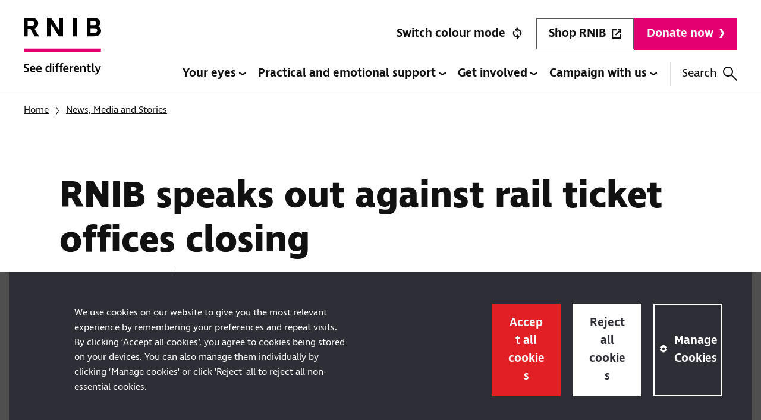

--- FILE ---
content_type: text/html; charset=utf-8
request_url: https://www.rnib.org.uk/news/rnib-speaks-out-against-rail-ticket-offices-closing/
body_size: 69616
content:


<!doctype html>

<html lang="en">
    <head>
        
        <meta charset="utf-8" />
        <title>RNIB speaks out against rail ticket offices closing | RNIB</title>
        <meta name="description" content="Help RNIB to stop the proposed closure of rail station ticket offices, a move that will disproportionately affect blind and partially sighted passengers."/>
        <meta name="viewport" content="width=device-width, initial-scale=1" />
        
        
        

        
    
    
    
        
        <script>(function(w,d,s,l,i){w[l]=w[l]||[];w[l].push({'gtm.start':
            new Date().getTime(),event:'gtm.js'});var f=d.getElementsByTagName(s)[0],
                                                      j=d.createElement(s),dl=l!='dataLayer'?'&l='+l:'';j.async=true;j.src=
                'https://www.googletagmanager.com/gtm.js?id='+i+dl;f.parentNode.insertBefore(j,f);
        })(window,document,'script','dataLayer','GTM\u002DKG4S9Q6');</script>
    

    
    

    <link rel="apple-touch-icon" sizes="180x180" href="/apple-touch-icon.png">
    <link rel="icon" type="image/png" sizes="32x32" href="/favicon-32x32.png">
    <link rel="icon" type="image/png" sizes="16x16" href="/favicon-16x16.png">
    <link rel="manifest" href="/site.webmanifest">
    <link rel="mask-icon" href="/safari-pinned-tab.svg" color="#5bbad5">
    <meta name="msapplication-TileColor" content="#ffffff">
    <meta name="theme-color" content="#ffffff">

    

    
    
        <meta name="twitter:card" content="summary_large_image" />
        <meta name="twitter:site" content="@rnib" />
        <meta name="twitter:title" content="RNIB speaks out against rail ticket offices closing" />
        <meta name="twitter:description" content="If you&#x27;re affected by sight loss, we&#x27;re here for you">
        
            
            <meta name="twitter:image" content="https://www.rnib.org.uk/static/images/social-image.bcac2bd17fe7.png">
        

        
        <meta property="fb:app_id" content="https://www.facebook.com/rnibuk" />
        <meta property="og:type" content="website" />
        <meta property="og:url" content="https://www.rnib.org.uk/news/rnib-speaks-out-against-rail-ticket-offices-closing/" />
        <meta property="og:title" content="RNIB speaks out against rail ticket offices closing" />
        
            
            <meta name="og:image" content="https://www.rnib.org.uk/static/images/social-image.bcac2bd17fe7.png">
        
        <meta property="og:description" content="If you&#x27;re affected by sight loss, we&#x27;re here for you" />
        <meta property="og:site_name" content="RNIB" />
        
            
                
                    
                    <link rel="canonical" href="https://www.rnib.org.uk/news/rnib-speaks-out-against-rail-ticket-offices-closing/">
                    <link rel="alternate" href="https://www.rnib.org.uk/news/rnib-speaks-out-against-rail-ticket-offices-closing/" hreflang="x-default">
                    
                        
                        <link rel="alternate" href="https://www.rnib.org.uk/news/rnib-speaks-out-against-rail-ticket-offices-closing/" hreflang="en" />
                    
                
            
        
    

    <script type="application/ld+json">{"@context": "http://schema.org", "@id": "https://www.rnib.org.uk/news/rnib-speaks-out-against-rail-ticket-offices-closing/", "@type": "NewsArticle", "dateModified": "2023-09-15T13:30:19.898893+00:00", "datePublished": "2023-07-07T16:00:00+00:00", "description": "RNIB strongly opposes changes proposed by train operators which could lead to the majority of ticket offices closing in England as well as Glasgow Central. Find out how you can join our call to keep them open.", "headline": "RNIB speaks out against rail ticket offices closing", "keywords": ["Campaigning", "Transport and getting around"], "name": "RNIB speaks out against rail ticket offices closing", "publisher": {"@id": "https://www.rnib.org.uk/", "@type": "Organization", "name": "RNIB"}, "url": "https://www.rnib.org.uk/news/rnib-speaks-out-against-rail-ticket-offices-closing/"}</script>


        <link rel="stylesheet" type="text/css" href="/static/css/main.d364cbb11ed3.css">

        
        <link href="https://mastodonapp.uk/@rnib" rel="me">

        
    </head>

    <body id="body" class="template-article-page
                            site-rnib" data-theme="">
        
    
        
        <noscript><iframe src="https://www.googletagmanager.com/ns.html?id=GTM-KG4S9Q6"
                          height="0" width="0" style="display:none;visibility:hidden"></iframe></noscript>
    


        <svg style="display: none;" xmlns="http://www.w3.org/2000/svg" xmlns:xlink="http://www.w3.org/1999/xlink">
    
    <symbol id="magnifying-glass" viewBox="0 0 43 43">
        <path d="M40.372 43 24.665 27.293c-1.194 1.035-2.588 1.841-4.18 2.419-1.593.577-3.285.866-5.077.866-4.3 0-7.943-1.493-10.929-4.48C1.493 23.114 0 19.51 0 15.289c0-4.22 1.493-7.823 4.48-10.809C7.464 1.493 11.087 0 15.348 0c4.22 0 7.813 1.493 10.78 4.48 2.966 2.985 4.449 6.588 4.449 10.809 0 1.712-.279 3.364-.836 4.957-.558 1.592-1.394 3.085-2.509 4.479L43 40.372 40.372 43ZM15.35 26.994c3.225 0 5.972-1.144 8.241-3.434 2.27-2.289 3.404-5.046 3.404-8.271 0-3.225-1.134-5.982-3.404-8.272-2.27-2.289-5.016-3.434-8.241-3.434-3.265 0-6.042 1.145-8.332 3.434-2.289 2.29-3.434 5.047-3.434 8.272 0 3.225 1.145 5.982 3.434 8.271 2.29 2.29 5.067 3.434 8.332 3.434Z" fill="currentColor"/>
    </symbol>

    <symbol id="alert" viewBox="0 0 40 40" fill="none" xmlns="http://www.w3.org/2000/svg">
        <rect width="40" height="40" rx="20" fill="#E96753"/>
        <path d="M17.8182 23.2532H22.2121L23 8.30493H17L17.8182 23.2532ZM17.2121 31.3049H22.8485V25.3936H17.2121V31.3049Z" fill="#111111"/>
    </symbol>

    <symbol id="email" viewBox="0 0 32 26" xmlns="http://www.w3.org/2000/svg">
        <path d="M3.79808 25.1962C2.85411 25.1962 2.05005 24.8641 1.38589 24.2C0.721728 23.5358 0.389648 22.7317 0.389648 21.7878V3.58531C0.389648 2.63136 0.721728 1.81877 1.38589 1.14753C2.05005 0.476259 2.85411 0.140625 3.79808 0.140625H27.8021C28.7561 0.140625 29.5686 0.476259 30.2399 1.14753C30.9112 1.81877 31.2468 2.63136 31.2468 3.58531V21.7878C31.2468 22.7317 30.9112 23.5358 30.2399 24.2C29.5686 24.8641 28.7561 25.1962 27.8021 25.1962H3.79808ZM15.8001 14.4995L3.79808 6.41358V21.7878H27.8021V6.41358L15.8001 14.4995ZM15.8001 11.49L27.6571 3.58531H3.97937L15.8001 11.49ZM3.79808 6.41358V3.58531V21.7878V6.41358Z"/>
    </symbol>

    <symbol id="twitter" viewBox="0 0 13 13">
        <path d="M7.73677 5.50461L12.5763 0H11.4295L7.22732 4.77958L3.87105 0H0L5.07533 7.22757L0 13H1.14688L5.58449 7.9526L9.12895 13H13L7.73648 5.50461H7.73677ZM6.16595 7.29125L5.65172 6.57154L1.56012 0.844792H3.32166L6.62363 5.46646L7.13787 6.18616L11.43 12.1936H9.66849L6.16595 7.29152V7.29125Z"/>
    </symbol>

    <symbol id="facebook" viewBox="0 0 8.95 20.95">
        <path d="M0,6.93H1.92V4.82a6.24,6.24,0,0,1,.62-3.25A3.29,3.29,0,0,1,5.51,0,10.75,10.75,0,0,1,8.95.39L8.47,3.6a5.8,5.8,0,0,0-1.54-.26c-.75,0-1.41.3-1.41,1.14V6.93H8.57l-.21,3.13H5.51V21H1.92V10.06H0Z"></path>
    </symbol>

    <symbol id="document" viewBox="0 0 40 55" fill="none">
        <g clip-path="url(#clip0_12447_29132)">
            <path d="M30 0.5H2C1.17157 0.5 0.5 1.17157 0.5 2V53C0.5 53.8284 1.17157 54.5 2 54.5H38C38.8284 54.5 39.5 53.8284 39.5 53V10L30 0.5Z" fill="white" stroke="#111111"/>
            <path d="M21 36H19V20H21V36Z" fill="#111111"/>
            <path d="M28 34L20 38V36L28 32V34ZM12 34L20 38V36L12 32V34Z" fill="#111111"/>
            <path d="M30.5 8.00003V1.20703L38.793 9.50003H32C31.6022 9.50003 31.2206 9.342 30.9393 9.06069C30.658 8.77939 30.5 8.39786 30.5 8.00003Z" fill="white" stroke="#111111"/>
        </g>
        <defs>
            <clipPath id="clip0_12447_29132">
                <rect width="40" height="55" fill="white"/>
            </clipPath>
        </defs>
    </symbol>


    <symbol id="facebook-share" xmlns="http://www.w3.org/2000/svg" viewBox="0 0 16 16">
        <path d="M16 8.049c0-4.446-3.582-8.05-8-8.05C3.58 0-.002 3.603-.002 8.05c0 4.017 2.926 7.347 6.75 7.951v-5.625h-2.03V8.05H6.75V6.275c0-2.017 1.195-3.131 3.022-3.131.876 0 1.791.157 1.791.157v1.98h-1.009c-.993 0-1.303.621-1.303 1.258v1.51h2.218l-.354 2.326H9.25V16c3.824-.604 6.75-3.934 6.75-7.951z"/>
    </symbol>

    <symbol id="linkedin" viewBox="0 0 13 13">
        <path d="M0.213115 13H2.77049V3.94708H0.213115V13Z" />
        <path d="M0 1.45176C0 2.25336 0.668328 2.90352 1.4918 2.90352C2.31613 2.90352 2.98361 2.25336 2.98361 1.45176C2.98361 0.650165 2.31528 0 1.4918 0C0.668328 0 0 0.650165 0 1.45176Z" />
        <path d="M10.4426 13H13V7.43739C13 3.11421 8.22282 3.2714 7.03279 5.39966V3.94708H4.47541V13H7.03279V8.38795C7.03279 5.82597 10.4426 5.6161 10.4426 8.38795V13Z"/>
    </symbol>

    <symbol xmlns="http://www.w3.org/2000/svg" id="linkedin-share" viewBox="0 0 16 16">
        <path d="M0 1.146C0 .513.526 0 1.175 0h13.65C15.474 0 16 .513 16 1.146v13.708c0 .633-.526 1.146-1.175 1.146H1.175C.526 16 0 15.487 0 14.854V1.146zm4.943 12.248V6.169H2.542v7.225h2.401zm-1.2-8.212c.837 0 1.358-.554 1.358-1.248-.015-.709-.52-1.248-1.342-1.248-.822 0-1.359.54-1.359 1.248 0 .694.521 1.248 1.327 1.248h.016zm4.908 8.212V9.359c0-.216.016-.432.08-.586.173-.431.568-.878 1.232-.878.869 0 1.216.662 1.216 1.634v3.865h2.401V9.25c0-2.22-1.184-3.252-2.764-3.252-1.274 0-1.845.7-2.165 1.193v.025h-.016a5.54 5.54 0 0 1 .016-.025V6.169h-2.4c.03.678 0 7.225 0 7.225h2.4z"/>
    </symbol>

    <symbol id="whatsapp" xmlns="http://www.w3.org/2000/svg" viewBox="0 0 16 16">
        <path d="M13.601 2.326A7.854 7.854 0 0 0 7.994 0C3.627 0 .068 3.558.064 7.926c0 1.399.366 2.76 1.057 3.965L0 16l4.204-1.102a7.933 7.933 0 0 0 3.79.965h.004c4.368 0 7.926-3.558 7.93-7.93A7.898 7.898 0 0 0 13.6 2.326zM7.994 14.521a6.573 6.573 0 0 1-3.356-.92l-.24-.144-2.494.654.666-2.433-.156-.251a6.56 6.56 0 0 1-1.007-3.505c0-3.626 2.957-6.584 6.591-6.584a6.56 6.56 0 0 1 4.66 1.931 6.557 6.557 0 0 1 1.928 4.66c-.004 3.639-2.961 6.592-6.592 6.592zm3.615-4.934c-.197-.099-1.17-.578-1.353-.646-.182-.065-.315-.099-.445.099-.133.197-.513.646-.627.775-.114.133-.232.148-.43.05-.197-.1-.836-.308-1.592-.985-.59-.525-.985-1.175-1.103-1.372-.114-.198-.011-.304.088-.403.087-.088.197-.232.296-.346.1-.114.133-.198.198-.33.065-.134.034-.248-.015-.347-.05-.099-.445-1.076-.612-1.47-.16-.389-.323-.335-.445-.34-.114-.007-.247-.007-.38-.007a.729.729 0 0 0-.529.247c-.182.198-.691.677-.691 1.654 0 .977.71 1.916.81 2.049.098.133 1.394 2.132 3.383 2.992.47.205.84.326 1.129.418.475.152.904.129 1.246.08.38-.058 1.171-.48 1.338-.943.164-.464.164-.86.114-.943-.049-.084-.182-.133-.38-.232z"/>
    </symbol>

    <symbol id="youtube" viewBox="0 0 18 12">
        <path d="M16.0326 0.35841C14.6292 0 9 0 9 0C9 0 3.37153 0 1.96741 0.35841C1.19335 0.555004 0.582799 1.13627 0.375781 1.87367C0 3.21079 0 6 0 6C0 6 0 8.78921 0.375781 10.1263C0.582799 10.8637 1.1926 11.445 1.96741 11.6416C3.37153 12 9 12 9 12C9 12 14.6292 12 16.0326 11.6416C16.8074 11.4443 17.4172 10.8637 17.6242 10.1263C18 8.78921 18 6 18 6C18 6 18 3.21079 17.6242 1.87367C17.4172 1.13627 16.8074 0.555004 16.0326 0.35841ZM7.15935 8.53229V3.46771L11.8637 6L7.15935 8.53229Z" />
    </symbol>

    <symbol id="instagram" viewBox="0 0 14 14">
        <path d="M7.00001 0C5.09891 0 4.86053 0.00805855 4.11391 0.0421247C3.36884 0.076108 2.85999 0.19445 2.41473 0.367477C1.95441 0.546367 1.56405 0.785721 1.17488 1.17487C0.785728 1.56402 0.546375 1.95442 0.367488 2.41473C0.194452 2.85999 0.0761198 3.36884 0.0421141 4.11391C0.00805376 4.86053 0 5.09892 0 7.00001C0 8.90109 0.00805376 9.13947 0.0421141 9.88609C0.0761198 10.6312 0.194452 11.14 0.367488 11.5853C0.546375 12.0456 0.785728 12.436 1.17488 12.8251C1.56405 13.2143 1.95441 13.4536 2.41473 13.6325C2.85999 13.8055 3.36884 13.9239 4.11391 13.9579C4.86053 13.9919 5.09891 14 7.00001 14C8.90108 14 9.13947 13.9919 9.88609 13.9579C10.6312 13.9239 11.14 13.8055 11.5853 13.6325C12.0456 13.4536 12.436 13.2143 12.8251 12.8251C13.2143 12.436 13.4536 12.0456 13.6325 11.5853C13.8055 11.14 13.9239 10.6312 13.9579 9.88609C13.9919 9.13947 14 8.90109 14 7.00001C14 5.09892 13.9919 4.86053 13.9579 4.11391C13.9239 3.36884 13.8055 2.85999 13.6325 2.41473C13.4536 1.95442 13.2143 1.56402 12.8251 1.17487C12.436 0.785721 12.0456 0.546367 11.5853 0.367477C11.14 0.19445 10.6312 0.076108 9.88609 0.0421247C9.13947 0.00805855 8.90108 0 7.00001 0ZM7.00001 1.26126C8.86907 1.26126 9.09048 1.2684 9.8286 1.30208C10.5111 1.3332 10.8817 1.44724 11.1284 1.5431C11.4551 1.67008 11.6883 1.82177 11.9333 2.06671C12.1782 2.31168 12.3299 2.54486 12.4569 2.8716C12.5528 3.11826 12.6668 3.48891 12.6979 4.1714C12.7316 4.90952 12.7387 5.13093 12.7387 7.00001C12.7387 8.86908 12.7316 9.09048 12.6979 9.8286C12.6668 10.5111 12.5528 10.8817 12.4569 11.1284C12.3299 11.4551 12.1782 11.6883 11.9333 11.9333C11.6883 12.1782 11.4551 12.3299 11.1284 12.4569C10.8817 12.5528 10.5111 12.6668 9.8286 12.6979C9.09059 12.7316 8.86921 12.7387 7.00001 12.7387C5.13078 12.7387 4.90944 12.7316 4.1714 12.6979C3.48891 12.6668 3.11826 12.5528 2.8716 12.4569C2.54486 12.3299 2.31168 12.1782 2.06673 11.9333C1.82179 11.6883 1.67008 11.4551 1.5431 11.1284C1.44723 10.8817 1.33321 10.5111 1.30207 9.8286C1.26839 9.09048 1.26126 8.86908 1.26126 7.00001C1.26126 5.13093 1.26839 4.90952 1.30207 4.1714C1.33321 3.48891 1.44723 3.11826 1.5431 2.8716C1.67008 2.54486 1.82178 2.31167 2.06672 2.06674C2.31168 1.82177 2.54486 1.67008 2.8716 1.5431C3.11826 1.44724 3.48891 1.3332 4.1714 1.30208C4.90952 1.2684 5.13092 1.26126 7.00001 1.26126Z" />
        <path d="M7.00012 9.33298C5.71144 9.33298 4.66678 8.28832 4.66678 6.99966C4.66678 5.71098 5.71144 4.66631 7.00012 4.66631C8.28878 4.66631 9.33344 5.71098 9.33344 6.99966C9.33344 8.28832 8.28878 9.33298 7.00012 9.33298ZM7.00012 3.40505C5.01486 3.40505 3.40552 5.01439 3.40552 6.99966C3.40552 8.9849 5.01486 10.5942 7.00012 10.5942C8.98536 10.5942 10.5947 8.9849 10.5947 6.99966C10.5947 5.01439 8.98536 3.40505 7.00012 3.40505Z" />
        <path d="M11.5767 3.26304C11.5767 3.72696 11.2006 4.10303 10.7367 4.10303C10.2728 4.10303 9.89673 3.72696 9.89673 3.26304C9.89673 2.79912 10.2728 2.42302 10.7367 2.42302C11.2006 2.42302 11.5767 2.79912 11.5767 3.26304Z" />
    </symbol>

    <symbol id="mastodon" viewBox="0 0 74 79">
        <path d="M73.7014 17.4323C72.5616 9.05152 65.1774 2.4469 56.424 1.1671C54.9472 0.950843 49.3518 0.163818 36.3901 0.163818H36.2933C23.3281 0.163818 20.5465 0.950843 19.0697 1.1671C10.56 2.41145 2.78877 8.34604 0.903306 16.826C-0.00357854 21.0022 -0.100361 25.6322 0.068112 29.8793C0.308275 35.9699 0.354874 42.0498 0.91406 48.1156C1.30064 52.1448 1.97502 56.1419 2.93215 60.0769C4.72441 67.3445 11.9795 73.3925 19.0876 75.86C26.6979 78.4332 34.8821 78.8603 42.724 77.0937C43.5866 76.8952 44.4398 76.6647 45.2833 76.4024C47.1867 75.8033 49.4199 75.1332 51.0616 73.9562C51.0841 73.9397 51.1026 73.9184 51.1156 73.8938C51.1286 73.8693 51.1359 73.8421 51.1368 73.8144V67.9366C51.1364 67.9107 51.1302 67.8852 51.1186 67.862C51.1069 67.8388 51.0902 67.8184 51.0695 67.8025C51.0489 67.7865 51.0249 67.7753 50.9994 67.7696C50.9738 67.764 50.9473 67.7641 50.9218 67.7699C45.8976 68.9569 40.7491 69.5519 35.5836 69.5425C26.694 69.5425 24.3031 65.3699 23.6184 63.6327C23.0681 62.1314 22.7186 60.5654 22.5789 58.9744C22.5775 58.9477 22.5825 58.921 22.5934 58.8965C22.6043 58.8721 22.621 58.8505 22.6419 58.8336C22.6629 58.8167 22.6876 58.8049 22.714 58.7992C22.7404 58.7934 22.7678 58.794 22.794 58.8007C27.7345 59.9796 32.799 60.5746 37.8813 60.5733C39.1036 60.5733 40.3223 60.5733 41.5447 60.5414C46.6562 60.3996 52.0437 60.1408 57.0728 59.1694C57.1983 59.1446 57.3237 59.1233 57.4313 59.0914C65.3638 57.5847 72.9128 52.8555 73.6799 40.8799C73.7086 40.4084 73.7803 35.9415 73.7803 35.4523C73.7839 33.7896 74.3216 23.6576 73.7014 17.4323ZM61.4925 47.3144H53.1514V27.107C53.1514 22.8528 51.3591 20.6832 47.7136 20.6832C43.7061 20.6832 41.6988 23.2499 41.6988 28.3194V39.3803H33.4078V28.3194C33.4078 23.2499 31.3969 20.6832 27.3894 20.6832C23.7654 20.6832 21.9552 22.8528 21.9516 27.107V47.3144H13.6176V26.4937C13.6176 22.2395 14.7157 18.8598 16.9118 16.3545C19.1772 13.8552 22.1488 12.5719 25.8373 12.5719C30.1064 12.5719 33.3325 14.1955 35.4832 17.4394L37.5587 20.8853L39.6377 17.4394C41.7884 14.1955 45.0145 12.5719 49.2765 12.5719C52.9614 12.5719 55.9329 13.8552 58.2055 16.3545C60.4017 18.8574 61.4997 22.2371 61.4997 26.4937L61.4925 47.3144Z" fill="inherit"/>
    </symbol>

    <symbol id="home" viewBox="0 0 512 512">
        <g><path d="M506.555,208.064L263.859,30.367c-4.68-3.426-11.038-3.426-15.716,0L5.445,208.064 c-5.928,4.341-7.216,12.665-2.875,18.593s12.666,7.214,18.593,2.875L256,57.588l234.837,171.943c2.368,1.735,5.12,2.57,7.848,2.57 c4.096,0,8.138-1.885,10.744-5.445C513.771,220.729,512.483,212.405,506.555,208.064z"></path></g>
        <g><path d="M442.246,232.543c-7.346,0-13.303,5.956-13.303,13.303v211.749H322.521V342.009c0-36.68-29.842-66.52-66.52-66.52 s-66.52,29.842-66.52,66.52v115.587H83.058V245.847c0-7.347-5.957-13.303-13.303-13.303s-13.303,5.956-13.303,13.303v225.053 c0,7.347,5.957,13.303,13.303,13.303h133.029c6.996,0,12.721-5.405,13.251-12.267c0.032-0.311,0.052-0.651,0.052-1.036v-128.89 c0-22.009,17.905-39.914,39.914-39.914s39.914,17.906,39.914,39.914v128.89c0,0.383,0.02,0.717,0.052,1.024 c0.524,6.867,6.251,12.279,13.251,12.279h133.029c7.347,0,13.303-5.956,13.303-13.303V245.847  C455.549,238.499,449.593,232.543,442.246,232.543z"></path></g>
    </symbol>

    <symbol id="close" viewBox="0 0 24 24">
        <path d="M19 6.41L17.59 5 12 10.59 6.41 5 5 6.41 10.59 12 5 17.59 6.41 19 12 13.41 17.59 19 19 17.59 13.41 12z" fill="currentColor"></path>
        <path d="M0 0h24v24H0z" fill="none"></path>
    </symbol>

    <symbol id="arrow" viewBox="0 0 160 160">
        <path d="M88 80l-48 48 16 16 64-64-64-64-16 16 48 48z"></path>
    </symbol>

    <symbol id="arrow-full" viewBox="0 0 18 19">
        <path d="M0 4.308V7l8.656-4.308V0L0 4.308Zm17.311 0V7L8.656 2.692V0l8.655 4.308Z" fill="currentColor"/><path d="M9.738 19H7.574V2h2.164v17Z" fill="currentColor"/>
    </symbol>

    <symbol id="warning" viewBox="0 0 40 40">
        <path d="M40 20C40 8.9543 31.0457 0 20 0C8.9543 0 0 8.9543 0 20C0 31.0457 8.9543 40 20 40C31.0457 40 40 31.0457 40 20Z" fill="currentColor"/>
        <path d="M17.818 23.2529H22.212L23 8.30493H17L17.818 23.2529ZM17.212 31.3049H22.849V25.3939H17.212V31.3049Z" fill="var(--warning-exclamation-color, white)"/>
    </symbol>

    <symbol id="chevron-light" viewBox="0 0 5 13">
        <path d="M1.23 0H0l3.77 6.327L0 12.654h1.23L5 6.327 1.23 0Z" fill="currentColor"/>
    </symbol>

    <symbol id="chevron" viewBox="0 0 8 16">
        <path d="M3.692 0H0l4.308 8L0 16h3.692L8 8 3.692 0Z" fill="currentColor"/>
    </symbol>

    <symbol id="chevron-filled" viewBox="0 0 13 18">
        <path d="M13 9L0.249999 17.6603L0.25 0.339745L13 9Z" fill="currentColor"/>
    </symbol>

    <symbol id="share" viewBox="0 0 28 32">
        <path d="M23.573 31.068c-1.217 0-2.26-.434-3.126-1.301-.868-.867-1.301-1.91-1.301-3.126 0-.181.019-.395.058-.641.039-.246.097-.473.175-.68L7.612 18.485c-.389.44-.868.797-1.437 1.068a4.017 4.017 0 0 1-1.748.408c-1.217 0-2.259-.433-3.126-1.3C.434 17.792 0 16.75 0 15.533c0-1.243.434-2.291 1.301-3.146.867-.854 1.91-1.281 3.126-1.281.596 0 1.165.116 1.709.35.544.232 1.036.569 1.476 1.009l11.767-6.757a2.708 2.708 0 0 1-.175-.622 4.017 4.017 0 0 1-.058-.66c0-1.243.433-2.291 1.3-3.145C21.315.427 22.357 0 23.574 0c1.242 0 2.291.427 3.145 1.282C27.573 2.136 28 3.184 28 4.427c0 1.217-.427 2.26-1.282 3.126-.854.868-1.902 1.301-3.145 1.301a5.21 5.21 0 0 1-1.728-.29 3.315 3.315 0 0 1-1.418-.952L8.66 14.136a7.175 7.175 0 0 1 .194 1.398c0 .181-.02.375-.058.582a10.69 10.69 0 0 1-.136.622l11.767 6.68a4.62 4.62 0 0 1 1.36-.874c.517-.22 1.113-.33 1.786-.33 1.242 0 2.291.427 3.145 1.281.855.854 1.282 1.903 1.282 3.146 0 1.217-.427 2.259-1.282 3.126-.854.867-1.902 1.301-3.145 1.301Zm0-24.544c.595 0 1.094-.2 1.495-.602.401-.401.602-.9.602-1.495 0-.595-.2-1.094-.602-1.495-.401-.401-.9-.602-1.495-.602-.596 0-1.094.2-1.495.602-.402.401-.602.9-.602 1.495 0 .596.2 1.094.602 1.495.401.402.9.602 1.495.602ZM4.427 17.631c.596 0 1.094-.2 1.495-.602.402-.401.602-.9.602-1.495 0-.596-.2-1.094-.602-1.495-.401-.402-.9-.602-1.495-.602-.595 0-1.094.2-1.495.602-.401.401-.602.9-.602 1.495 0 .595.2 1.094.602 1.495.401.401.9.602 1.495.602Zm19.146 11.107c.595 0 1.094-.2 1.495-.602.401-.401.602-.9.602-1.495 0-.596-.2-1.094-.602-1.495-.401-.402-.9-.602-1.495-.602-.596 0-1.094.2-1.495.602-.402.4-.602.9-.602 1.495 0 .595.2 1.094.602 1.495.401.401.9.602 1.495.602Z" fill="currentColor"/>
    </symbol>

    <symbol id="print" viewBox="0 0 30 27">
        <path d="M21.675 7.2V2.25H8.325V7.2h-2.25V0h17.85v7.2h-2.25ZM2.25 9.45h25.5-25.5Zm22.462 3.563c.3 0 .563-.113.788-.338a1.08 1.08 0 0 0 .337-.788c0-.3-.112-.562-.337-.787a1.08 1.08 0 0 0-.788-.338c-.3 0-.562.113-.787.338a1.08 1.08 0 0 0-.338.787c0 .3.113.563.338.788.225.225.488.337.787.337ZM21.675 24.75v-7.2H8.325v7.2h13.35Zm2.25 2.25H6.075v-6.6H0v-9.225c0-1.125.381-2.069 1.144-2.831C1.906 7.58 2.85 7.2 3.975 7.2h22.05c1.125 0 2.069.381 2.831 1.144C29.62 9.106 30 10.05 30 11.175V20.4h-6.075V27Zm3.825-8.85v-6.975c0-.5-.163-.913-.488-1.238-.325-.324-.737-.487-1.237-.487H3.975c-.5 0-.913.163-1.238.488-.325.324-.487.737-.487 1.237v6.975h3.825V15.3h17.85v2.85h3.825Z" fill="currentColor"/>
    </symbol>

    <symbol id="link" viewBox="0 0 20 20">
        <path d="M9 15.3335H5C3.61667 15.3335 2.43733 14.8458 1.462 13.8705C0.486667 12.8952 -0.000665984 11.7162 6.8306e-07 10.3335C6.8306e-07 8.95016 0.487667 7.77083 1.463 6.7955C2.43833 5.82016 3.61733 5.33283 5 5.3335H9V7.3335H5C4.16667 7.3335 3.45833 7.62516 2.875 8.2085C2.29167 8.79183 2 9.50016 2 10.3335C2 11.1668 2.29167 11.8752 2.875 12.4585C3.45833 13.0418 4.16667 13.3335 5 13.3335H9V15.3335ZM6 11.3335V9.3335H14V11.3335H6ZM11 15.3335V13.3335H15C15.8333 13.3335 16.5417 13.0418 17.125 12.4585C17.7083 11.8752 18 11.1668 18 10.3335C18 9.50016 17.7083 8.79183 17.125 8.2085C16.5417 7.62516 15.8333 7.3335 15 7.3335H11V5.3335H15C16.3833 5.3335 17.5627 5.82116 18.538 6.7965C19.5133 7.77183 20.0007 8.95083 20 10.3335C20 11.7168 19.5123 12.8962 18.537 13.8715C17.5617 14.8468 16.3827 15.3342 15 15.3335H11Z" fill="currentColor"/>
    </symbol>

    <symbol id="mobile" viewBox="0 0 42 64">
        <path d="M21 58.545c.65 0 1.188-.206 1.613-.618.425-.412.637-.933.637-1.563 0-.63-.212-1.152-.637-1.564-.425-.412-.963-.618-1.613-.618s-1.188.206-1.613.618c-.425.412-.637.933-.637 1.564 0 .63.212 1.151.637 1.563.425.412.963.618 1.613.618ZM4.5 48.727h33V10.91h-33v37.818ZM4.5 64c-1.2 0-2.25-.436-3.15-1.31C.45 61.819 0 60.8 0 59.637V4.364C0 3.2.45 2.182 1.35 1.309 2.25.436 3.3 0 4.5 0h33c1.2 0 2.25.436 3.15 1.31.9.872 1.35 1.89 1.35 3.054v55.272c0 1.164-.45 2.182-1.35 3.055-.9.873-1.95 1.309-3.15 1.309h-33Zm0-57.455h33V4.364h-33v2.181Zm0 46.546v6.545h33v-6.545h-33Z" fill="currentColor"/>
    </symbol>

    <symbol id="shopping" viewBox="0 0 57 58">
        <path d="M17.099 58c-1.449 0-2.68-.508-3.695-1.524-1.014-1.017-1.522-2.25-1.522-3.703 0-1.451.508-2.685 1.522-3.702 1.014-1.016 2.246-1.524 3.695-1.524 1.4 0 2.62.508 3.659 1.524 1.038 1.017 1.558 2.25 1.558 3.703 0 1.451-.508 2.685-1.522 3.702C19.78 57.492 18.548 58 17.1 58Zm28.981 0c-1.449 0-2.68-.508-3.695-1.524-1.014-1.017-1.521-2.25-1.521-3.703 0-1.451.507-2.685 1.521-3.702 1.015-1.016 2.246-1.524 3.695-1.524 1.401 0 2.62.508 3.66 1.524 1.038 1.017 1.557 2.25 1.557 3.703 0 1.451-.507 2.685-1.521 3.702C48.76 57.492 47.529 58 46.08 58ZM13.332 10.09l7.97 16.55h20.866l9.057-16.55H13.33Zm-2.174-4.355h42.675c1.546 0 2.524.472 2.934 1.415.41.944.278 1.996-.398 3.158l-9.781 17.64c-.483.822-1.16 1.536-2.03 2.14-.868.606-1.81.908-2.825.908H19.78l-4.058 7.55h35.575V42.9H16.375c-2.03 0-3.49-.677-4.384-2.032-.893-1.355-.881-2.88.036-4.574l4.637-8.565L5.651 4.355H0V0h8.477l2.68 5.735Z" fill="currentColor"/>
    </symbol>

    <symbol id="entertainment" viewBox="0 0 58 53">
        <path d="m21.968 36.07 19.357-12.514-19.358-12.514v25.027ZM18.125 53v-5.889H4.35c-1.16 0-2.175-.442-3.045-1.325C.435 44.903 0 43.872 0 42.694V4.417c0-1.178.435-2.209 1.305-3.092C2.175.442 3.19 0 4.35 0h49.3c1.16 0 2.175.442 3.045 1.325.87.883 1.305 1.914 1.305 3.092v38.277c0 1.178-.435 2.209-1.305 3.092-.87.883-1.885 1.325-3.045 1.325H39.875V53h-21.75ZM4.35 42.694h49.3V4.417H4.35v38.277Z" fill="currentColor"/>
    </symbol>

    <symbol id="filter" viewBox="0 0 36 36">
        <path d="M0 31.9v-3h12.35v3H0ZM0 7.1v-3h20.65v3H0ZM15.35 36V24.75h3v4.15H36v3H18.35V36h-3Zm-6-12.4v-4.1H0v-3h9.35v-4.2h3v11.3h-3Zm6-4.1v-3H36v3H15.35Zm8.3-8.25V0h3v4.1H36v3h-9.35v4.15h-3Z" fill="currentColor"/>
    </symbol>

    <symbol id="calendar" viewBox="0 0 24 27">
        <path d="M12 16a1.29 1.29 0 0 1-.95-.383 1.29 1.29 0 0 1-.383-.95c0-.378.127-.695.383-.95a1.29 1.29 0 0 1 .95-.384c.378 0 .694.128.95.384.256.255.383.572.383.95 0 .377-.127.694-.383.95A1.29 1.29 0 0 1 12 16Zm-5.333 0a1.29 1.29 0 0 1-.95-.383 1.29 1.29 0 0 1-.384-.95c0-.378.128-.695.384-.95a1.29 1.29 0 0 1 .95-.384c.377 0 .694.128.95.384.255.255.383.572.383.95 0 .377-.128.694-.383.95a1.29 1.29 0 0 1-.95.383Zm10.666 0a1.29 1.29 0 0 1-.95-.383 1.29 1.29 0 0 1-.383-.95c0-.378.128-.695.383-.95a1.29 1.29 0 0 1 .95-.384c.378 0 .695.128.95.384.256.255.384.572.384.95 0 .377-.128.694-.384.95a1.29 1.29 0 0 1-.95.383ZM12 21.333a1.29 1.29 0 0 1-.95-.383 1.29 1.29 0 0 1-.383-.95c0-.378.127-.694.383-.95a1.29 1.29 0 0 1 .95-.383c.378 0 .694.127.95.383s.383.572.383.95-.127.694-.383.95a1.29 1.29 0 0 1-.95.383Zm-5.333 0a1.29 1.29 0 0 1-.95-.383 1.29 1.29 0 0 1-.384-.95c0-.378.128-.694.384-.95a1.29 1.29 0 0 1 .95-.383c.377 0 .694.127.95.383.255.256.383.572.383.95s-.128.694-.383.95a1.29 1.29 0 0 1-.95.383Zm10.666 0a1.29 1.29 0 0 1-.95-.383A1.29 1.29 0 0 1 16 20c0-.378.128-.694.383-.95a1.29 1.29 0 0 1 .95-.383c.378 0 .695.127.95.383.256.256.384.572.384.95s-.128.694-.384.95a1.29 1.29 0 0 1-.95.383ZM2 26.667c-.533 0-1-.2-1.4-.6-.4-.4-.6-.867-.6-1.4V4c0-.533.2-1 .6-1.4C1 2.2 1.467 2 2 2h2.167V0h2.166v2h11.334V0h2.166v2H22c.533 0 1 .2 1.4.6.4.4.6.867.6 1.4v20.667c0 .533-.2 1-.6 1.4-.4.4-.867.6-1.4.6H2Zm0-2h20V10.333H2v14.334Z" fill="currentColor"/>
    </symbol>

    <symbol id="ticket" viewBox="0 0 29 26">
        <path d="m12.463 5.663-.799 2.057-1.284-.536.798-2.057 1.285.536ZM9.548 8.436l1.177.492-1.08 2.772-1.176-.492 1.08-2.772Zm-1.079 3.8-.799 2.058-1.176-.492.798-2.057 1.177.492Zm19.365 2.37L7.368.075c-.184-.134-.432-.079-.561.111L5.23 2.545c1.5 1.061 1.878 3.185.842 4.728-1.026 1.543-3.077 1.934-4.577.872L.071 10.303a.41.41 0 0 0 .108.57l20.455 14.544a.4.4 0 0 0 .561-.1l1.436-2.158c-1.5-1.062-1.878-3.186-.842-4.729 1.025-1.543 3.087-1.934 4.577-.872l1.576-2.359a.418.418 0 0 0-.098-.57" fill="currentColor"/>
    </symbol>

    <symbol id="target" viewBox="0 0 32 31">
        <path d="M24.961 9.174a12.217 12.217 0 0 1 2.304 7.146c0 6.835-5.646 12.392-12.595 12.392-6.949 0-12.583-5.557-12.583-12.392 0-6.835 5.646-12.392 12.583-12.392 1.617-.132 4.416.597 6.25 1.649l1.194-1.685a14.697 14.697 0 0 0-7.456-2.008C6.588 1.873 0 8.35 0 16.32c0 7.97 6.587 14.447 14.67 14.447s14.67-6.476 14.67-14.447c0-3.167-1.037-6.095-2.81-8.484l-1.593 1.338h.024Z" fill="currentColor"/>
        <path d="M14.67 9.5c.784-.06 2.184.263 3.137.717l.663-.812c.374-.454.374-.98 0-1.183-.663-.359-2.183-.777-3.812-.777-5.103 0-9.265 4.087-9.265 9.118 0 5.03 4.15 9.117 9.265 9.117s9.265-4.086 9.265-9.117c.109-1.22-.494-3.322-1.327-4.685l-.772.741c-.422.406-.663.956-.519 1.22.254.477.543 1.564.543 2.724 0 3.895-3.22 7.062-7.178 7.062-3.957 0-7.178-3.167-7.178-7.062 0-3.896 3.221-7.063 7.178-7.063Z" fill="currentColor"/>
        <path d="M14.67 12.715c-2.16 0-3.909 1.72-3.909 3.848 0 2.127 1.75 3.848 3.91 3.848 2.159 0 3.908-1.721 3.908-3.848a3.76 3.76 0 0 0-.507-1.9l6.768-6.668 3.173-.765L31.5 3.788h-3.86V0l-3.487 3.43-.784 3.119-6.769 6.668a4.02 4.02 0 0 0-1.918-.502" fill="currentColor"/>
    </symbol>

    <symbol id="location-pin" viewBox="0 0 15 23">
        <path d="M7.439 12.181c-1.982 0-3.585-1.665-3.585-3.725S5.457 4.73 7.44 4.73s3.572 1.665 3.572 3.725S9.41 12.18 7.44 12.18Zm4.356-10.73C10.938.674 9.042.038 7.56.013h-.22C6.252-.101 4.368.522 3.144 1.412.93 2.76-.428 6.205.123 9.092c.05.673.649 2.453 1.346 4.005.55 1.665 3.206 6.051 5.91 9.79.049.063.085.101.098.114H7.5s.037-.038.061-.077c1.884-2.377 4.54-6.763 5.91-9.79.514-.978 1.113-2.771 1.346-4.004.685-2.543-.673-5.976-3.022-7.68" fill="currentColor"/>
    </symbol>

    <symbol id="clock" viewBox="0 0 24 24">
        <path d="M12 24c-1.64 0-3.19-.315-4.65-.945a12.172 12.172 0 0 1-3.825-2.58 12.172 12.172 0 0 1-2.58-3.825C.315 15.19 0 13.64 0 12c0-1.64.315-3.19.945-4.65.63-1.46 1.49-2.735 2.58-3.825A12.172 12.172 0 0 1 7.35.945C8.81.315 10.36 0 12 0c1.64 0 3.19.315 4.65.945 1.46.63 2.735 1.49 3.825 2.58a12.172 12.172 0 0 1 2.58 3.825c.63 1.46.945 3.01.945 4.65 0 1.64-.315 3.19-.945 4.65a12.172 12.172 0 0 1-2.58 3.825 12.172 12.172 0 0 1-3.825 2.58c-1.46.63-3.01.945-4.65.945Zm4.41-6.21 1.35-1.35-4.77-4.8V5.61h-1.8v6.75l5.22 5.43Z" fill="currentColor"/>
    </symbol>

    <symbol id="delivery" viewBox="0 0 30 19">
        <path d="M29.5 9.972c0 1.981-1.425 3.707-3.564 4.707-.406 1.236-.178 2.628-.178 2.628.139.824-.346.804-1.079-.04 0 0-1.04-1.166-1.326-1.529a1.673 1.673 0 0 0-.268-.255 9.834 9.834 0 0 1-1.336.098c-1.614 0-3.118-.363-4.356-.97 3-1.5 4.97-4.001 4.97-6.835 0-1.206-.377-2.344-1.01-3.383.128 0 .257-.03.396-.03 4.276 0 7.751 2.51 7.751 5.61Zm-7.751-2.108c0 4.344-4.87 7.864-10.88 7.864-.643 0-1.257-.059-1.87-.137-.149.128-.288.245-.367.353-.396.51-1.86 2.147-1.86 2.147-1.03 1.187-1.713 1.216-1.515.06 0 0 .316-1.962-.258-3.688C2 13.071 0 10.64 0 7.864 0 3.52 4.87 0 10.88 0c6.008 0 10.879 3.52 10.879 7.864" fill="currentColor" />
    </symbol>

    <symbol id="switch" viewBox="0 0 16 22">
        <path d="m8.08 22 4.56-4.44-4.56-4.439-1.68 1.65 1.72 1.69a5.646 5.646 0 0 1-2.18-.354 5.337 5.337 0 0 1-1.9-1.218 5.375 5.375 0 0 1-1.22-1.807 5.335 5.335 0 0 1-.42-2.043c0-.445.06-.89.18-1.335.12-.446.287-.878.5-1.297L1.32 6.68a7.15 7.15 0 0 0-1 2.082A7.977 7.977 0 0 0 0 11c0 .995.2 1.977.6 2.946.4.97.987 1.834 1.76 2.593.773.76 1.64 1.33 2.6 1.71a8.59 8.59 0 0 0 2.96.608L6.4 20.35 8.08 22Zm6.6-6.679a7.15 7.15 0 0 0 1-2.082c.213-.733.32-1.48.32-2.239a8.04 8.04 0 0 0-.58-2.966 7.46 7.46 0 0 0-1.74-2.613 7.468 7.468 0 0 0-2.62-1.689 8.39 8.39 0 0 0-2.98-.55L9.6 1.65 7.92 0 3.36 4.44l4.56 4.439 1.68-1.65L7.84 5.5c.72 0 1.453.138 2.2.412a5.328 5.328 0 0 1 3.14 3.006c.28.68.42 1.362.42 2.043 0 .445-.06.89-.18 1.335a6.69 6.69 0 0 1-.5 1.297l1.76 1.728Z" fill="currentColor"/>
    </symbol>

    <symbol id="switch--light" viewBox="0 0 15 20">
        <path d="M14.5952 9.9886C14.5952 11.9802 13.8769 13.6944 12.4401 15.1311C11.0034 16.5678 9.28924 17.2862 7.2976 17.2862L6.27138 17.2862L8.09578 19.1106L7.20638 20L3.80844 16.6021L7.20638 13.2041L8.09578 14.0935L6.27138 15.9179L7.2976 15.9179C8.92436 15.9179 10.3193 15.3364 11.4823 14.1733C12.6454 13.0103 13.2269 11.6154 13.2269 9.9886C13.2269 9.5477 13.1889 9.12961 13.1129 8.73432C13.0369 8.33903 12.9228 7.96655 12.7708 7.61688L13.7514 6.63626C14.0555 7.18358 14.2721 7.7347 14.4014 8.28962C14.5306 8.84455 14.5952 9.41087 14.5952 9.9886ZM10.7412 3.39795L7.34321 6.7959L6.43101 5.88369L8.23261 4.0821L7.2976 4.0821C5.67085 4.0821 4.27594 4.66363 3.11288 5.82668C1.94983 6.98974 1.3683 8.38464 1.3683 10.0114C1.3683 10.4523 1.41011 10.8704 1.49373 11.2657C1.57735 11.661 1.67997 12.0334 1.8016 12.3831L0.82098 13.3637C0.516913 12.8164 0.304067 12.2653 0.18244 11.7104C0.060813 11.1555 -4.11362e-07 10.5891 -4.36615e-07 10.0114C-5.23673e-07 8.01976 0.718357 6.30559 2.15507 4.86887C3.59179 3.43216 5.30597 2.7138 7.2976 2.7138L8.27822 2.7138L6.45382 0.889396L7.34321 -3.20982e-07L10.7412 3.39795Z" fill="currentColor"/>
    </symbol>


    <symbol id="large-arrow" viewBox="0 0 31 24">
        <path d="M22 0h3l6 12h-3L22 0ZM28 12h3l-6 12h-3l6-12Z" fill="currentColor"/><path d="M30 10.5v3H0v-3h30Z" fill="currentColor"/>
    </symbol>

    <symbol id="external-link" viewBox="0 0 22 22" fill="currentColor">
        <path d="M0 0h3v22H0zM19.219 1.161l2.121 2.121L9.812 14.81l-2.12-2.12z"/>
        <path d="M0 19h22v3H0zM0 0h11v3H0zM14 0h8v3h-8z"/>
        <path d="M19 12h3v10h-3zM19 0h3v9h-3z"/>
    </symbol>

    <symbol id="external-link-light" viewBox="0 0 16 16">
        <rect width="1" height="16" fill="currentColor"/>
        <rect x="14.8789" y="0.191895" width="1" height="11.1428" transform="rotate(45 14.8789 0.191895)" fill="currentColor"/>
        <rect y="15" width="16" height="1" fill="currentColor"/>
        <rect width="6" height="1" fill="currentColor"/>
        <rect x="8" width="8" height="1" fill="currentColor"/>
        <rect x="15" y="10" width="1" height="6" fill="currentColor"/>
        <rect x="15" width="1" height="8" fill="currentColor"/>
    </symbol>

    <symbol id="phone" viewBox="0 0 13 14">
        <path d="M13 11.0953C13 11.0953 13 11.1402 12.9931 11.1926C12.9931 11.2674 12.9588 11.4845 12.9313 11.6717C12.9245 12.2181 12.437 12.9667 11.8465 13.341C11.565 13.5506 10.9333 13.8275 10.439 13.9473C10.2536 13.9997 9.86909 14.0147 9.58072 13.9847C9.08637 13.9249 8.11826 13.6254 7.42479 13.326C6.60773 13.049 5.15213 12.0759 4.17029 11.1626C3.51802 10.5862 2.39199 9.20886 1.65733 8.07852C1.10805 7.35989 0.42831 5.66813 0.133071 4.31321C0.133071 4.23087 0.0987408 4.08116 0.0575447 3.97636C0.0438126 3.84162 0.0163485 3.55716 0.00261647 3.34007C-0.0111156 3.16042 0.0300806 2.80859 0.105607 2.54659C0.181133 2.20973 0.442042 1.56596 0.689219 1.10933C0.840271 0.690135 1.41702 0.248479 1.97317 0.113736C2.13108 0.0912793 2.44005 0.0388793 2.68037 0.00145084C2.72843 -0.00603486 2.81082 0.0164222 2.87261 0.046365C2.95501 0.0837936 3.0786 0.21105 3.14726 0.338307C3.27084 0.57785 3.53175 1.07191 3.724 1.43122C3.88879 1.73065 4.23209 2.34448 4.48613 2.8011C4.52733 2.86847 4.60285 3.0107 4.65091 3.12299C4.74017 3.26522 4.71271 3.51973 4.58225 3.67693C4.49986 3.78173 4.31448 3.98384 4.17029 4.12607C3.97804 4.30573 3.59355 4.67253 3.30517 4.9495C3.20218 5.0019 3.09919 5.18156 3.07173 5.35373C3.05113 5.42858 3.07173 5.55584 3.10606 5.64567C3.16785 5.81035 3.32577 6.13224 3.44936 6.3643C3.71027 6.93321 4.42434 7.94378 5.05601 8.61001C5.5229 9.18641 6.66953 10.0697 7.6239 10.5713C7.6651 10.5937 7.75436 10.6311 7.82302 10.6536C7.94661 10.7285 8.15259 10.6835 8.28304 10.5563C8.3723 10.4665 8.53708 10.2718 8.66067 10.1221C8.82546 9.90503 9.17562 9.47086 9.42967 9.14149C9.45027 9.11903 9.50519 9.06664 9.53952 9.02921C9.64938 8.87201 9.89656 8.83458 10.1025 8.94686C10.2261 9.01423 10.4733 9.16395 10.6587 9.27623C11.0569 9.51578 11.8602 10.0098 12.4507 10.3841C12.5606 10.4665 12.7872 10.6386 12.9588 10.7659C12.9725 10.7809 12.9794 10.8033 12.9794 10.8258C12.9794 10.9081 12.9794 10.9905 12.9794 11.0354C12.9794 11.0578 12.9794 11.0803 12.9794 11.0803H12.9931L13 11.0953Z" fill="currentColor"/>
    </symbol>

    <symbol id="accessibility-modes" viewBox="0 0 20 22">
        <path fill="currentColor" d="M8.125 3.875a1.875 1.875 0 1 1 3.75 0 1.875 1.875 0 0 1-3.75 0ZM10 .5a3.375 3.375 0 0 0-3.242 4.315L3.306 3.626a2.305 2.305 0 0 0-1.5 4.357L6.25 9.515v2.819a.75.75 0 0 1-.075.329L3.48 18.185a2.305 2.305 0 0 0 4.143 2.02l2.375-4.87 2.375 4.87a2.304 2.304 0 1 0 4.142-2.02l-2.69-5.516a.75.75 0 0 1-.076-.329V9.515l4.446-1.53a2.304 2.304 0 0 0-1.5-4.358l-3.453 1.188A3.375 3.375 0 0 0 10 .5ZM1.795 5.543a.805.805 0 0 1 1.023-.499l5.718 1.97a4.5 4.5 0 0 0 2.93 0l5.717-1.97a.805.805 0 1 1 .524 1.522L13.01 8.184a1.126 1.126 0 0 0-.759 1.063v3.093c0 .342.078.68.228.986l2.69 5.517a.805.805 0 1 1-1.445.705l-2.376-4.87c-.548-1.123-2.148-1.123-2.697 0l-2.375 4.87a.805.805 0 1 1-1.446-.705l2.693-5.523a2.25 2.25 0 0 0 .228-.986V9.247a1.125 1.125 0 0 0-.759-1.063L2.293 6.566a.805.805 0 0 1-.498-1.023Z"/>
    </symbol>

    

    <symbol id="present" viewBox="0 0 101 100">
        <path d="M90.131 67a3.22 3.22 0 0 1 3.267 3.226v19.586a7.849 7.849 0 0 1-7.85 7.85h-22.1a3.143 3.143 0 0 1-3.144-3.143V69.984a2.802 2.802 0 0 1 2.768-2.798L90.126 67h.005ZM60.31 48.544c0-1.8 1.47-3.256 3.271-3.225 2.46.041 5.047.098 7.63.17 2.742.077 15.478.175 18.046.298A7.592 7.592 0 0 1 96.5 53.37v9.373c0 .68-.53 1.23-1.209 1.245-.442.01-1.09.021-1.898.037-3.936.066-21.807.17-29.832.236a3.226 3.226 0 0 1-3.251-3.225V48.543ZM40.215 94.488a3.143 3.143 0 0 1-3.143 3.143H15.425a7.85 7.85 0 0 1-7.85-7.757c-.083-7.033-.165-8.047-.083-19.668A3.226 3.226 0 0 1 10.775 67c6.163.109 22.315.165 26.647.196a2.792 2.792 0 0 1 2.773 2.793l.015 24.5h.005ZM11.279 45.822c2.238-.098 15.005-.201 18.138-.294 2.32-.066 4.846-.128 7.511-.18a3.225 3.225 0 0 1 3.288 3.226V61.07c0 1.79-1.451 3.236-3.242 3.226-6.147-.041-23.138-.124-29.41-.252-.787-.016-1.563-.036-2.32-.052a1.247 1.247 0 0 1-1.219-1.245V53.41a7.584 7.584 0 0 1 7.254-7.583v-.005Z" fill="#E50071"/><path d="M56.914 47.48v49.943a2.576 2.576 0 0 1-2.577 2.578h-8.149a2.576 2.576 0 0 1-2.577-2.578V47.49c0-1.22.988-2.207 2.207-2.207l8.89-.015a2.21 2.21 0 0 1 2.211 2.206l-.005.006ZM60.387 38.996c0-.046 0-.088.01-.134.026-.37.062-.756.098-1.142.257-2.665.787-5.484 1.595-7.675.077-.211.149-.438.231-.638 4.255-10.155 14.25-15.547 20.912-14.204 4.198.844 6.606 4.09 6.606 8.9 0 9.96-8.242 15.207-16.56 17.655l-2.675.299-5.51-.257a178.98 178.98 0 0 0-2.371-.093 2.436 2.436 0 0 1-2.352-2.572c0-.046.006-.093.01-.144l.006.005Zm6.436.669c7.14-1.122 19.62-4.64 19.62-15.562 0-3.18-1.306-5.052-3.878-5.572a7.69 7.69 0 0 0-1.523-.144c-5.206 0-12.357 4.625-15.588 12.337-.633 1.517-1.157 3.786-1.46 6.163-.212 1.646 1.193 3.035 2.829 2.778ZM56.976 39.5a2.051 2.051 0 0 1-2.094 1.99 279.082 279.082 0 0 0-4.63-.04 275 275 0 0 0-4.604.04 2.059 2.059 0 0 1-2.094-1.996l-.015-.509a42.888 42.888 0 0 0-.72-5.7c-.376-1.914.982-3.71 2.927-3.905 3.344-.34 6.461-.22 9.095.072a3.265 3.265 0 0 1 2.855 3.869 42.3 42.3 0 0 0-.586 4.07c-.041.41-.082.828-.108 1.229v.113l-.031.761.005.005ZM17.276 15.213c6.632-1.348 16.617 4.013 20.897 14.132.088.206.17.422.252.638.968 2.613 1.544 6.152 1.729 9.213a2.445 2.445 0 0 1-2.351 2.51c-.792.027-1.585.057-2.372.093l-6.914.325c-8.725-2.29-17.825-7.558-17.825-18.021 0-4.8 2.402-8.041 6.584-8.89Zm16.427 24.462c1.615.257 3.05-1.09 2.845-2.711-.309-2.423-.844-4.749-1.497-6.292-3.581-8.468-11.884-13.185-17.1-12.13-2.563.519-3.864 2.392-3.864 5.56 0 10.896 12.475 14.436 19.616 15.573Z" fill="#0098B9"/>
    </symbol>

    <symbol id="advent-icon-1" viewBox="0 0 100 100">
        <path d="m62.52 64.694 8.8 16.395c1.61 2.998-.99 6.503-4.397 5.933L48.29 83.89a4.228 4.228 0 0 0-3.693 1.174L31.4 98.329c-2.413 2.427-6.62 1.087-7.117-2.265l-2.72-18.33a4.084 4.084 0 0 0-2.281-3.078L2.326 66.46c-3.101-1.499-3.101-5.833 0-7.332l16.955-8.197a4.084 4.084 0 0 0 2.282-3.077l2.719-18.331c.497-3.352 4.704-4.692 7.117-2.265L44.597 40.52a4.228 4.228 0 0 0 3.693 1.174l18.633-3.13c3.407-.575 6.008 2.93 4.397 5.932l-8.8 16.395a4.025 4.025 0 0 0 0 3.806v-.004Z" fill="#FDC300"/><path d="M49.93 34.009c-.429 0-.858-.163-1.185-.483a1.62 1.62 0 0 1 0-2.323l19.223-18.835a1.702 1.702 0 0 1 2.371 0 1.62 1.62 0 0 1 0 2.323L51.116 33.526a1.69 1.69 0 0 1-1.186.483Zm24.5-.237c-.429 0-.858-.158-1.185-.483a1.62 1.62 0 0 1 0-2.323L92.468 12.13a1.702 1.702 0 0 1 2.371 0 1.62 1.62 0 0 1 0 2.323L75.616 33.289a1.69 1.69 0 0 1-1.186.483Zm4.668 42.968c-.429 0-.858-.162-1.185-.483a1.62 1.62 0 0 1 0-2.323l19.223-18.835a1.702 1.702 0 0 1 2.371 0 1.62 1.62 0 0 1 0 2.323L80.284 76.257c-.328.32-.757.483-1.186.483ZM74.82 57.16c-.428 0-.857-.162-1.185-.482a1.62 1.62 0 0 1 0-2.324L92.86 35.52a1.702 1.702 0 0 1 2.37 0 1.62 1.62 0 0 1 0 2.324L76.007 56.678c-.327.32-.756.483-1.185.483Z" fill="#fff"/>
    </symbol>

    <symbol id="advent-icon-2" viewBox="0 0 100 101">
        <path d="M53.307 12.56c.525-4.08.169-7.064-1.008-8.4-.506-.573-1.176-.843-2.117-.843-.94 0-1.625.27-2.145.848-1.114 1.24-1.553 3.901-1.245 7.537.04.429.058.863.054 1.292l-.015 1.133c-.005.516-.38.926-.882 1.042-.208.048-.41.11-.608.188-.598.231-1.268-.092-1.427-.714a13.372 13.372 0 0 1-.352-1.953c-.53-5.053.145-8.67 2.01-10.743C46.716.674 48.308.004 50.178.004c1.871 0 3.472.68 4.6 1.967 1.867 2.122 2.474 5.825 1.804 11.008a13.9 13.9 0 0 1-.352 1.785 1.056 1.056 0 0 1-1.447.684 4.681 4.681 0 0 0-.718-.246c-.545-.14-.93-.612-.887-1.171l.12-1.476.01.005ZM50.12 30.459c1.384 0 2.767.082 4.137.24a1.552 1.552 0 0 0 1.736-1.677c-.198-2.2-.497-5.073-.912-7.734a5.265 5.265 0 0 0-.545-1.707c-.395-.738-.94-1.187-1.528-1.201-.458-.015-1.008-.024-1.61-.034-.791-.01-1.674-.02-2.604-.01-.617 0-1.25.015-1.886.034-.53.015-1.017.381-1.393.98-.352.554-.612 1.31-.723 2.198-.256 2.05-.56 4.788-.719 7.55a1.555 1.555 0 0 0 1.746 1.63 36.597 36.597 0 0 1 4.3-.26v-.01Zm6.16 3.881a33.239 33.239 0 0 0-6.158-.574c-2.102 0-4.161.198-6.157.574-8.839 1.663-16.429 6.842-21.284 14.022-1.008 1.49.043 3.5 1.842 3.5h51.203c1.798 0 2.845-2.01 1.842-3.5-4.856-7.185-12.445-12.359-21.284-14.022h-.005Zm-6.16 65.664c11.424 0 21.487-5.791 27.437-14.591 1.008-1.495-.034-3.506-1.837-3.506H24.512c-1.803 0-2.845 2.016-1.837 3.506 5.95 8.8 16.013 14.591 27.436 14.591h.01Z" fill="#FDC300"/><path d="M78.95 78.6c1.306 0 2.478-.844 2.859-2.093a32.968 32.968 0 0 0 1.427-9.615v-.52c-.024-1.283-1.586-1.905-2.498-.999L69.561 76.55c-.757.757-.221 2.06.854 2.06h8.54l-.005-.01ZM21.287 55.175c-1.307 0-2.479.844-2.86 2.093A32.968 32.968 0 0 0 17 66.883v.52c.024 1.283 1.586 1.905 2.498.999l11.177-11.177c.757-.757.221-2.054-.854-2.054h-8.54l.006.005Zm32.432 1.529L33.882 76.541c-.757.757-.222 2.054.853 2.054h8.087c1.388 0 2.714-.55 3.698-1.533l19.837-19.837c.757-.757.222-2.054-.854-2.054h-8.086c-1.389 0-2.715.55-3.698 1.533ZM21.302 78.6h5.848l21.366-21.366c.757-.757.222-2.054-.853-2.054h-8.087c-1.388 0-2.714.55-3.698 1.533L19.185 73.406a3.054 3.054 0 0 0-.767 3.038v.02a3.014 3.014 0 0 0 2.879 2.14l.005-.004Zm43.058-1.534 16.688-16.688a3.07 3.07 0 0 0 .772-3.047l-.01-.04a2.963 2.963 0 0 0-2.84-2.111h-3.713c-1.389 0-2.715.55-3.698 1.533L51.722 76.55c-.757.757-.222 2.054.853 2.054h8.086c1.389 0 2.715-.55 3.699-1.533v-.005Z" fill="#fff"/>
    </symbol>

    <symbol id="advent-icon-3" viewBox="0 0 101 101">
        <path d="M40.807 2.77c6.577 4.046 5.801 10.164 5.766 10.438v.022c-.009.057-.009.114-.009.167 0 .044-.004.084 0 .128 0 .048.013.097.022.145.009.049.014.093.022.137.014.044.031.088.049.128.017.048.03.097.053.141.017.035.044.07.066.106.03.048.057.097.092.14.005.01.01.014.014.023.017.022.035.035.053.053.048.057.1.11.158.159.031.026.062.048.097.074.053.04.106.07.168.102a1.193 1.193 0 0 0 .291.119c.044.013.083.026.127.03.018 0 .036.01.053.014.075.013.155.018.23.018.158 0 .308-.031.45-.075.012 0 .026-.01.039-.014a1.53 1.53 0 0 0 .405-.22c.01-.009.018-.009.027-.013.013-.01.026-.022.04-.031 0 0 .004 0 .008-.005 5.55-4.434 5.74-12.69 5.744-13.039A1.496 1.496 0 0 0 53.3.001a1.507 1.507 0 0 0-1.517 1.472c0 .057-.11 4.633-2.442 8.283-.568-2.826-2.252-6.634-6.96-9.535a1.494 1.494 0 0 0-1.565 2.544l-.009.004Zm-7.082 22.41c.01-.026.014-.048.023-.074.71-2.5 1.89-3.81 1.983-3.91a1.494 1.494 0 0 0-2.151-2.077c-.066.07-.688.728-1.375 1.949a21.14 21.14 0 0 0-7.485-7.41c-.64-.375-1.49-.265-1.958.308a1.495 1.495 0 0 0 .406 2.244c5.008 2.905 7.066 7.317 7.573 8.591a17.323 17.323 0 0 0-.494 3.589.941.941 0 0 0 .93.978h1.129a.92.92 0 0 0 .926-.881c.04-1.27.229-2.372.489-3.31l.004.003Z" fill="#555554"/><path d="m96.375 45.99-8.098 6.727c-.666.551-1.583.719-2.38.388a9.803 9.803 0 0 0-3.796-.758H49.76a5.197 5.197 0 0 1-4.95-3.624c-.137-.436-.278-.881-.415-1.327-.52-1.706-.23-3.522.683-5.056a9.987 9.987 0 0 0 1.067-2.556c.172-.666.586-1.257 1.203-1.56 4.47-2.183 3.999-7.433 3.007-11.078-.459-1.676-2.65-2.081-3.685-.688l-3.386 4.545c-.326.44-.754.784-1.239 1.018-.453.22-.952.34-1.467.34H19.832A5.83 5.83 0 0 0 14 38.191V39.4a7.787 7.787 0 0 0 7.785 7.785h7.948a4.63 4.63 0 0 1 4.386 3.174 47.767 47.767 0 0 0 1.525 3.95c.644 1.454.948 3.041.948 4.632v1.257c0 2.636.855 5.073 2.296 7.053.64.881.82 2.014.538 3.063L36.138 82.64a9.075 9.075 0 0 0 .925 6.9l5.784 9.93a1.055 1.055 0 0 0 1.847-.039l2.138-4.047c.154-.29.163-.639.022-.939l-3.61-7.758a2.754 2.754 0 0 1 .515-3.077c1.512-1.57 4.007-4.633 6.053-9.35.529-1.22 1.714-2.027 3.046-2.027h16.178a3.97 3.97 0 0 1 3.64 2.358c1.68 3.818 4.801 8.953 10.205 12.131a2.746 2.746 0 0 1 1.362 2.367v7.525c0 .825.433 1.587 1.142 2.006l1.76 1.049c1.555.93 3.53-.194 3.53-2.006V85.871c0-.68-.22-1.336-.64-1.87-1.088-1.392-3.279-4.68-4.359-9.583-.308-1.397.3-2.86 1.525-3.597a9.917 9.917 0 0 0 2.134-1.723 9.875 9.875 0 0 0 2.53-8.618 1.963 1.963 0 0 1 1.107-2.156c4.672-2.111 6.264-6.837 6.77-10.474.261-1.86-1.922-3.05-3.367-1.85v-.01Z" fill="#fff"/><path d="M38.245 29.372h1.375a.93.93 0 0 0 .93-.93 7.856 7.856 0 0 1 7.856-7.856h.66c4.894 0 12.313-1.247 17.677-5.016a1.46 1.46 0 0 0 .551-.401c3.567-2.702 6.097-6.604 6.115-12.123 0-.736-.525-1.415-1.253-1.53a1.495 1.495 0 0 0-1.732 1.478c0 3.195-1.014 5.898-3.006 8.097-.573-2.631-2.275-6.347-7.102-9.34-.626-.388-1.48-.3-1.961.26a1.496 1.496 0 0 0 .348 2.252c5.382 3.31 5.982 7.556 6.008 9.13-1.322.872-2.87 1.626-4.65 2.26-5.41 1.923-10.937 1.954-10.994 1.954H48.4a10.78 10.78 0 0 0-5.59 1.569c-.564-2.504-2.252-6.057-7.079-9.046-.63-.388-1.485-.3-1.961.26a1.496 1.496 0 0 0 .348 2.253c5.59 3.438 5.995 7.573 5.977 8.851a10.789 10.789 0 0 0-2.534 6.952s-.133.93.683.93v-.004Z" fill="#555554"/><path d="M99.496 84.747a3.806 3.806 0 0 0-.771-2.054c-3.086-4.1-4.977-7.952-6.03-10.505a1.145 1.145 0 0 0-.873-.692 1.172 1.172 0 0 0-.996.309c-.42.392-.869.745-1.34 1.071-.344.242-.6.59-.688 1-.058.252-.053.52.013.772 1.027 3.923 2.821 6.524 3.58 7.503a6.046 6.046 0 0 1 1.269 3.707v9.147a4.35 4.35 0 0 0 1.798 3.522c.798.577 1.839.785 2.769.45a2.945 2.945 0 0 0 1.957-2.954l-.692-11.276h.004Zm-42.772-7.861a1.221 1.221 0 0 0-1.138-1.675h-1.45c-.432 0-.85.119-1.217.348a2.318 2.318 0 0 0-.872.992c-1.468 3.121-3.09 5.528-4.514 7.287a3.718 3.718 0 0 0-.49 3.919l2.522 5.421c.251.538.375 1.12.37 1.702 0 1.11.445 2.178 1.128 3.06l.97 1.247a1.952 1.952 0 0 0 3.17-.124l.718-1.093a3.737 3.737 0 0 0 .08-3.99l-3.395-5.633c-.727-1.203-.643-2.706.155-3.866 1.736-2.534 3.05-5.32 3.967-7.6l-.004.005Z" fill="#fff"/>
    </symbol>

    <symbol id="advent-icon-4" viewBox="0 0 100 100">
        <path d="M62.444 63.901a7.003 7.003 0 1 0-12.573-6.17 7.003 7.003 0 0 0 12.573 6.17Zm-1.582-16.043a7.003 7.003 0 1 0-12.574-6.17 7.003 7.003 0 0 0 12.574 6.17Z" fill="#E50071"/><path d="M76.096 55.337a7.003 7.003 0 1 0-12.574-6.17 7.003 7.003 0 0 0 12.574 6.17Z" fill="#E50071"/><path d="M80.106 10.03a1.17 1.17 0 0 1 1.634-.275c.524.374.648 1.104.273 1.634-5.246 7.372-10.374 18.95-13.193 25.808-.333.812-.06 1.76.675 2.24.191.123.379.25.566.383a1.76 1.76 0 0 0 1.295.301c1.72-.26 3.864-.356 6.51-.1a2.326 2.326 0 0 0 2.304-1.269c1.022-2.043 3.221-5.885 6.734-9.31a3.047 3.047 0 0 0 .894-1.821c.215-1.793 1.077-5.634 4.512-9.517.675-.762.712-1.889.123-2.714-1.756-2.455-5.018-7.815-5.41-14.189-.064-1.012-1.227-1.55-2.04-.949-2.6 1.926-7.5 4.763-13.69 4.686a2.227 2.227 0 0 0-2.264 2.076c-.164 2.34-1.049 6.044-4.703 8.814a3.142 3.142 0 0 0-1.232 2.267c-.178 2.295-.785 6.87-2.874 10.986a2.373 2.373 0 0 0 .187 2.49 33.3 33.3 0 0 1 2.902 4.74 1.808 1.808 0 0 0 1.2.954c.903.215 1.838-.223 2.19-1.086 2.855-6.952 8.006-18.554 13.407-26.154v.004Zm18.851 86.817c-.793-3.139-1.564-8.75.863-14.453a2.22 2.22 0 0 0-1.063-2.87c-2.104-1.035-5.201-3.266-6.374-7.691a3.148 3.148 0 0 0-1.633-2.003c-2.058-1.031-6.059-3.33-9.079-6.825a2.374 2.374 0 0 0-2.377-.771 33.47 33.47 0 0 1-4.89.835 1.947 1.947 0 0 0-1.246.63c-.073.082-.15.164-.228.241a1.918 1.918 0 0 0 .027 2.687c5.361 5.31 13.874 14.239 18.76 21.954.32.506.256 1.2-.205 1.578a1.173 1.173 0 0 1-1.738-.274c-4.927-7.792-13.947-17.14-19.184-22.29a1.93 1.93 0 0 0-2.195-.347c-.009 0-.013.004-.022.009a1.893 1.893 0 0 0-1.027 1.328c-.379 1.788-1.118 3.987-2.49 6.592a2.33 2.33 0 0 0 .291 2.618c1.496 1.711 4.206 5.188 6.045 9.718a3.16 3.16 0 0 0 1.364 1.565c1.574.876 4.795 3.125 7.085 7.76a2.205 2.205 0 0 0 2.482 1.163c2.938-.693 9.133-1.678 15.174.374.958.324 1.902-.547 1.651-1.528h.01ZM11.52 52.534a1.172 1.172 0 0 1-.84-1.551c.205-.566.835-.85 1.423-.717 9.198 2.058 22.524 2.25 29.75 2.176.935-.009 1.674-.743 1.747-1.674v-.018a.885.885 0 0 0-.164-.593c-1.145-1.588-2.377-3.878-3.39-7.158a2.299 2.299 0 0 0-2.043-1.62c-2.272-.15-6.661-.693-11.182-2.61a3.134 3.134 0 0 0-2.08-.118c-1.752.493-5.598 1.159-10.462-.488a2.196 2.196 0 0 0-2.573.93C10.12 41.663 6.432 46.74.712 49.56c-.908.447-.959 1.73-.087 2.25 2.778 1.655 7.29 5.077 9.608 10.82a2.226 2.226 0 0 0 2.787 1.287c2.222-.752 5.981-1.364 9.946.936.78.451 1.715.542 2.568.26 2.186-.726 6.643-1.93 11.25-1.593a2.372 2.372 0 0 0 2.218-1.131c.853-1.428 2.454-3.819 4.708-6.077a.915.915 0 0 0 .242-.84v-.013a.882.882 0 0 0-.88-.689c-6.972.114-21.466.032-31.548-2.24l-.005.005Z" fill="#009E4D"/>
    </symbol>

    <symbol id="advent-icon-5" viewBox="0 0 100 101">
        <path d="M19.708 58.462a3.22 3.22 0 0 0-3.267 3.225v29.586a7.85 7.85 0 0 0 7.85 7.85h12.1a3.143 3.143 0 0 0 3.144-3.143V61.445a2.802 2.802 0 0 0-2.768-2.798l-17.054-.185h-.005ZM39.53 34.54a3.22 3.22 0 0 0-3.272-3.225c-2.459.04-5.046.097-7.629.17-2.742.077-5.479.174-8.046.298a7.592 7.592 0 0 0-7.243 7.583v14.373c0 .68.53 1.23 1.209 1.245.442.01 1.09.02 1.898.036 3.936.067 11.807.17 19.832.237a3.227 3.227 0 0 0 3.251-3.226v-17.49Zm20.095 61.44a3.143 3.143 0 0 0 3.143 3.144h11.647a7.85 7.85 0 0 0 7.85-7.758c.083-7.032.165-18.047.083-29.668a3.226 3.226 0 0 0-3.282-3.205c-6.163.108-12.316.164-16.648.195a2.792 2.792 0 0 0-2.772 2.794L59.63 95.98h-.005Zm18.937-64.162c-2.238-.098-5.006-.2-8.139-.293-2.32-.067-4.846-.129-7.51-.18a3.225 3.225 0 0 0-3.288 3.226v17.496a3.22 3.22 0 0 0 3.241 3.225c6.148-.04 13.139-.123 19.41-.252.787-.015 1.564-.036 2.32-.051a1.247 1.247 0 0 0 1.22-1.245V39.406a7.584 7.584 0 0 0-7.254-7.583v-.005Z" fill="#fff"/><path d="M42.923 33.475V98.42a2.575 2.575 0 0 0 2.578 2.577h8.148a2.575 2.575 0 0 0 2.578-2.577V33.485a2.207 2.207 0 0 0-2.207-2.207l-8.89-.015a2.21 2.21 0 0 0-2.212 2.207l.005.005Zm-3.471-8.483c0-.046 0-.088-.01-.134-.026-.37-.062-.756-.098-1.142-.257-2.665-.787-5.484-1.595-7.675-.077-.211-.149-.438-.231-.638C33.263 5.248 23.268-.144 16.605 1.199c-4.197.844-6.605 4.09-6.605 8.9 0 9.96 8.241 15.207 16.56 17.655.746.083 1.93.217 2.675.299l5.51-.257c.787-.036 1.58-.067 2.371-.093a2.437 2.437 0 0 0 2.351-2.572c0-.046-.005-.093-.01-.144l-.005.005Zm-6.436.669c-7.14-1.122-19.62-4.64-19.62-15.562 0-3.18 1.306-5.052 3.878-5.572a7.686 7.686 0 0 1 1.523-.144c5.206 0 12.357 4.625 15.588 12.337.633 1.517 1.157 3.786 1.46 6.163.212 1.646-1.193 3.035-2.829 2.778Zm9.847-.165a2.051 2.051 0 0 0 2.094 1.991c1.548-.026 3.092-.041 4.63-.041a275 275 0 0 1 4.604.041 2.059 2.059 0 0 0 2.094-1.996l.016-.51c.118-1.965.365-3.91.72-5.7.375-1.913-.983-3.709-2.928-3.904-3.343-.34-6.46-.221-9.095.072a3.265 3.265 0 0 0-2.855 3.869c.252 1.29.453 2.664.587 4.069.04.411.082.828.108 1.23v.113l.03.76-.005.006ZM82.562 1.21C75.93-.14 65.945 5.221 61.665 15.34c-.087.206-.17.422-.252.638-.967 2.613-1.543 6.153-1.728 9.214a2.445 2.445 0 0 0 2.35 2.51c.793.026 1.585.057 2.372.093l6.914.324c8.725-2.29 17.826-7.557 17.826-18.021 0-4.8-2.403-8.04-6.585-8.89ZM66.136 25.67c-1.616.257-3.051-1.09-2.845-2.711.308-2.423.844-4.748 1.497-6.292 3.58-8.467 11.883-13.185 17.1-12.13 2.562.52 3.863 2.392 3.863 5.56 0 10.897-12.475 14.436-19.615 15.573Z" fill="#FDC300"/>
    </symbol>

    <symbol id="advent-icon-6" viewBox="0 0 100 100">
        <path d="M47.863 26.994a6.036 6.036 0 1 0-11.75-2.773 6.036 6.036 0 0 0 11.75 2.773Zm15.567 0a6.036 6.036 0 1 0-11.75-2.773 6.036 6.036 0 0 0 11.75 2.773ZM49.782 18.66a6.036 6.036 0 1 0 0-12.072 6.036 6.036 0 0 0 0 12.073Z" fill="#E50071"/><path d="m91.598 89.647-6.446-20.914c-.467-1.512-1.968-2.424-3.532-2.204h-.023c-.444.08-.935.138-1.471.144h-.254c-3.55-.052-8.726-1.697-13.58-9.112-2.111-3.226-4.235-5.073-5.845-5.09h-.029c-2.366.011-5.101 4.05-6.042 6.215-1.125 2.545-7.115 15.12-15.547 15.12-5.02 0-8.125-3.798-10.86-7.15-1.917-2.35-3.763-4.606-6.193-5.823a3.182 3.182 0 0 0-4.466 1.933L9.225 89.722c-.89 2.966.946 6.053 3.982 6.67 11.807 2.413 40.95 6.764 74.444-.045 3.035-.618 4.853-3.746 3.941-6.706l.006.006ZM59.979 13.8c.98-4.859 4.951-15.748 20.77-13.498 1.275.18 2.106 1.443 1.8 2.695-1.2 4.86-5.575 15.536-20.73 13.424-1.252-.174-2.094-1.38-1.846-2.62h.006Z" fill="#FDC300"/><path d="m82.799 57.624-1.131-3.676C78.223 42.764 67.887 35.14 56.184 35.14H44.405c-10.9 0-20.596 6.63-24.659 16.568a4.187 4.187 0 0 0-.069 2.995 4.117 4.117 0 0 0 2.435 2.476c7.814 2.885 10.267 13.146 16.724 13.146 6.458 0 12.344-13.02 12.344-13.02s7.618-17.566 18.04-1.65c3.076 4.698 6.14 6.63 8.691 7.271 3.105.78 5.84-2.239 4.894-5.297l-.006-.006Z" fill="#fff"/>
    </symbol>

    <symbol id="advent-icon-7" viewBox="0 0 100 100">
        <path d="M75.145 86.842c-.858-3.015-3.086-5.268-5.826-6.36-2.335-.928-3.781-3.278-3.441-5.77l1.116-8.197c.173-1.253 1.203-2.253 2.467-2.299h.02c3.776-.132 7.831-.776 12.15-2.09 4.3-1.31 7.07-5.69 6.055-10.07a8.458 8.458 0 0 0-10.764-6.182c-1.95.609-3.63 1.096-5.238 1.406-1.046.203-1.98-.7-1.832-1.756a1.546 1.546 0 0 1 1.269-1.325c7.714-1.33 14.55-6.69 17.317-14.774C92.01 18.978 87.22 7.294 77.343 2.367 65.675-3.454 51.727 1.886 46.809 13.72c-3.075 7.405-1.857 15.52 2.513 21.58.4.56.375 1.315-.046 1.858l-.04.051c-.655.843-1.944.807-2.538-.076-.904-1.345-1.716-2.883-2.7-4.76-2.127-4.05-7.334-5.934-11.42-3.878a8.459 8.459 0 0 0-3.7 11.465c2.137 4.1 4.578 7.511 7.197 10.339l.167.182c.838.954.868 2.376.092 3.38l-5.05 6.517c-1.533 1.98-4.213 2.604-6.502 1.594-2.72-1.198-5.918-1.198-8.678.335-4.964 2.746-6.578 9.044-3.634 13.82l1.223 1.984c.406.655.868 1.28 1.406 1.833 2.918 3 5.846 4.913 8.633 6.07l.04.015c5.533 2.284 11.902.909 16.033-3.42l2.173-2.275c.786-.822 2.172-.248 2.142.889l-.082 3.146c-.152 5.984 3.365 11.47 8.887 13.775l.04.015c2.787 1.157 6.208 1.888 10.395 1.838a10.56 10.56 0 0 0 2.29-.3l2.273-.533c5.461-1.279 8.79-6.867 7.232-12.323h-.01ZM63.548 13.848A2.694 2.694 0 0 1 65 17.365a2.694 2.694 0 0 1-3.518 1.452 2.694 2.694 0 0 1-1.451-3.517 2.694 2.694 0 0 1 3.517-1.452Zm-16.632 57.61a2.42 2.42 0 0 1-1.304-3.156 2.419 2.419 0 1 1 1.31 3.162l-.006-.005Zm4.309-10.368a2.419 2.419 0 1 1 1.858-4.466 2.419 2.419 0 0 1-1.858 4.466Zm4.309-10.37a2.419 2.419 0 0 1-1.304-3.156 2.423 2.423 0 0 1 3.162-1.304 2.423 2.423 0 0 1 1.304 3.162 2.415 2.415 0 0 1-3.157 1.304l-.005-.005Zm17.49-18.88c-.183.066-4.497 1.64-9.415-.406-4.959-2.06-6.644-6.181-6.715-6.36a1.703 1.703 0 0 1 .95-2.207 1.699 1.699 0 0 1 2.202.944c.056.137 1.29 3 4.862 4.487 3.63 1.507 6.888.37 6.918.36a1.7 1.7 0 0 1 1.193 3.182h.005Zm.928-7.84a2.694 2.694 0 0 1-1.451-3.517 2.694 2.694 0 0 1 3.517-1.452 2.694 2.694 0 0 1 1.452 3.517A2.694 2.694 0 0 1 73.953 24Z" fill="#FDC300"/>
    </symbol>

    <symbol id="advent-icon-8" viewBox="0 0 100 100">
        <path d="m87.924 82.524.065-4.316a6.096 6.096 0 0 0-4.763-6.053c-10.282-2.302-35.533-7.697-62.07-11.306a6.115 6.115 0 0 0-6.694 4.339l-1.214 4.142a6.106 6.106 0 0 0 4.774 7.724L80.716 88.44c3.712.675 7.141-2.145 7.201-5.917h.006ZM59.824 8.37c.811.136 1.606.277 2.39.419 1.61.294 3.162.593 4.637.893.588.12 1.176.266 1.753.43.985.283 1.889-.643 1.595-1.622l-1.29-4.339A5.7 5.7 0 0 0 63.204.003c-1.769.06-3.39 1.024-4.463 2.434l-2.678 3.549c-.632.832-.071 2.035.974 2.079a22.32 22.32 0 0 1 2.782.3l.005.005ZM46.276 99.811c6.14 1.116 12.166-2.83 14.506-8.513.572-1.388-.25-2.955-1.725-3.222l-20.62-3.745c-1.474-.267-2.797.909-2.748 2.406.196 6.145 4.447 11.953 10.587 13.069v.005Zm34.538-31.789a2.405 2.405 0 0 0 2.917-2.351c0-6.5-.19-20.287-1.617-34.744-.702-7.125-5.073-13.233-11.31-16.232a20.03 20.03 0 0 0-4.655-1.568c-2.16-.44-4.48-.882-6.913-1.29a19.861 19.861 0 0 0-6.03-.081 20.169 20.169 0 0 0-15.313 11.06c-3.799 7.692-10.026 20.363-14.75 31.723a2.411 2.411 0 0 0 1.894 3.31 698.211 698.211 0 0 1 26.41 4.3 845.585 845.585 0 0 1 29.361 5.879l.005-.006Z" fill="#FDC300"/>
    </symbol>

    <symbol id="advent-icon-9" viewBox="0 0 100 100">
        <path d="M10.368 67a3.22 3.22 0 0 0-3.266 3.226V89.81a7.849 7.849 0 0 0 7.85 7.85h22.1a3.143 3.143 0 0 0 3.143-3.142V69.984a2.802 2.802 0 0 0-2.768-2.799L10.373 67h-.005ZM40.19 48.544a3.22 3.22 0 0 0-3.271-3.225c-2.46.04-5.047.097-7.63.17-2.742.077-15.479.174-18.046.298A7.592 7.592 0 0 0 4 53.37v9.373c0 .68.53 1.23 1.209 1.245.442.01 1.09.02 1.898.036 3.936.067 21.807.17 29.832.237a3.226 3.226 0 0 0 3.251-3.226v-12.49Zm20.095 45.944a3.143 3.143 0 0 0 3.143 3.144h21.648a7.85 7.85 0 0 0 7.85-7.758c.082-7.033.165-8.047.082-19.668A3.226 3.226 0 0 0 89.726 67c-6.163.108-22.316.164-26.647.195a2.792 2.792 0 0 0-2.773 2.794l-.016 24.498h-.005Zm28.937-48.666c-2.238-.098-15.006-.2-18.139-.293a791.09 791.09 0 0 0-7.51-.18 3.225 3.225 0 0 0-3.288 3.225v12.497a3.22 3.22 0 0 0 3.241 3.225c6.148-.04 23.14-.123 29.41-.252.787-.015 1.564-.036 2.32-.051a1.247 1.247 0 0 0 1.22-1.245V53.41a7.584 7.584 0 0 0-7.254-7.583v-.005Z" fill="#fff"/><path d="M43.587 47.479v49.944A2.575 2.575 0 0 0 46.165 100h8.148a2.575 2.575 0 0 0 2.578-2.578V47.49a2.207 2.207 0 0 0-2.207-2.207l-8.89-.015a2.21 2.21 0 0 0-2.212 2.207l.005.005Zm-3.475-8.483c0-.046 0-.088-.01-.134-.026-.37-.062-.756-.098-1.142-.257-2.665-.787-5.484-1.595-7.675-.077-.211-.149-.438-.231-.638-4.255-10.155-14.25-15.547-20.912-14.204-4.198.844-6.606 4.09-6.606 8.9 0 9.96 8.242 15.207 16.56 17.655l2.675.299 5.51-.257c.787-.036 1.58-.067 2.372-.093a2.437 2.437 0 0 0 2.35-2.572c0-.046-.005-.093-.01-.144l-.005.005Zm-6.436.669c-7.14-1.122-19.62-4.64-19.62-15.562 0-3.18 1.306-5.052 3.878-5.572a7.69 7.69 0 0 1 1.523-.144c5.206 0 12.357 4.625 15.588 12.337.633 1.517 1.157 3.786 1.46 6.163.212 1.646-1.193 3.035-2.829 2.778Zm9.847-.165a2.051 2.051 0 0 0 2.094 1.99c1.549-.025 3.092-.04 4.63-.04 1.538 0 3.066.015 4.604.04a2.059 2.059 0 0 0 2.094-1.995l.016-.51c.118-1.965.365-3.91.72-5.7.375-1.913-.983-3.709-2.927-3.904-3.344-.34-6.462-.221-9.096.072a3.265 3.265 0 0 0-2.855 3.869c.252 1.29.453 2.664.587 4.069.04.411.082.828.108 1.23v.112l.03.762-.005.005Zm39.699-24.287c-6.631-1.348-16.617 4.013-20.897 14.132-.087.206-.17.422-.252.638-.967 2.613-1.543 6.152-1.728 9.213a2.445 2.445 0 0 0 2.35 2.51c.793.027 1.585.057 2.372.093l6.914.325c8.725-2.29 17.826-7.558 17.826-18.021 0-4.8-2.403-8.041-6.585-8.89ZM66.796 39.675c-1.616.257-3.05-1.09-2.845-2.711.309-2.423.844-4.749 1.497-6.292 3.58-8.468 11.884-13.185 17.1-12.13 2.562.519 3.864 2.392 3.864 5.56 0 10.896-12.476 14.436-19.616 15.573Z" fill="#FDC300"/>
    </symbol>

    <symbol id="advent-icon-10" viewBox="0 0 100 100">
        <path d="M27.22 6.304c.264-2.046.085-3.544-.506-4.214-.254-.288-.59-.424-1.062-.424-.472 0-.815.136-1.077.426-.558.622-.779 1.957-.624 3.782.02.215.03.433.027.648l-.007.569a.549.549 0 0 1-.443.522 2.22 2.22 0 0 0-.305.095.534.534 0 0 1-.716-.358 6.72 6.72 0 0 1-.177-.98c-.266-2.536.073-4.35 1.01-5.391.573-.639 1.37-.975 2.31-.975.939 0 1.742.341 2.308.987.936 1.065 1.241 2.923.905 5.524-.039.302-.1.602-.177.895a.53.53 0 0 1-.726.344 2.344 2.344 0 0 0-.36-.124c-.274-.07-.467-.307-.445-.588l.06-.74.005.002Zm-1.598 8.982c.694 0 1.388.04 2.076.12a.779.779 0 0 0 .87-.841 62.54 62.54 0 0 0-.457-3.881 2.642 2.642 0 0 0-.273-.857c-.199-.37-.472-.595-.767-.602-.23-.008-.506-.012-.808-.017a57.16 57.16 0 0 0-2.253.012c-.266.007-.51.191-.7.491-.176.278-.306.658-.362 1.103a58.478 58.478 0 0 0-.36 3.79.78.78 0 0 0 .875.817c.714-.085 1.438-.13 2.159-.13v-.005Zm3.087 1.947a16.682 16.682 0 0 0-6.18 0c-4.435.835-8.243 3.434-10.68 7.036-.506.748.022 1.757.924 1.757h25.694c.902 0 1.427-1.009.924-1.757a16.614 16.614 0 0 0-10.68-7.036h-.002Zm-3.087 32.95c5.732 0 10.782-2.905 13.767-7.321.506-.75-.017-1.76-.922-1.76H12.772c-.905 0-1.428 1.012-.922 1.76 2.986 4.416 8.035 7.321 13.767 7.321h.005Z" fill="#FDC300"/><path d="M40.088 39.442c.656 0 1.244-.423 1.435-1.05a16.56 16.56 0 0 0 .716-4.824v-.262c-.012-.643-.796-.955-1.253-.5l-5.609 5.608a.606.606 0 0 0 .428 1.033h4.285l-.002-.005ZM11.151 27.688c-.656 0-1.244.424-1.435 1.05A16.543 16.543 0 0 0 9 33.563v.261c.012.644.796.956 1.253.501l5.609-5.609a.604.604 0 0 0-.428-1.03h-4.285l.002.002Zm16.274.767L17.47 38.41a.604.604 0 0 0 .428 1.031h4.058a2.62 2.62 0 0 0 1.855-.77l9.955-9.954a.604.604 0 0 0-.429-1.03H29.28a2.62 2.62 0 0 0-1.856.77ZM11.16 39.443h2.935L24.816 28.72a.604.604 0 0 0-.428-1.03H20.33a2.62 2.62 0 0 0-1.856.77l-8.376 8.376a1.53 1.53 0 0 0-.385 1.524v.01c.194.636.78 1.074 1.445 1.074l.002-.002Zm21.606-.77L41.14 30.3c.399-.4.549-.987.387-1.53l-.005-.019a1.487 1.487 0 0 0-1.425-1.06h-1.863a2.62 2.62 0 0 0-1.856.77l-9.954 9.954a.604.604 0 0 0 .428 1.03h4.058a2.62 2.62 0 0 0 1.856-.769v-.002Z" fill="#fff"/><path d="M68.196 24.44c.395-3.067.127-5.311-.757-6.315-.381-.432-.885-.635-1.592-.635-.707 0-1.221.203-1.613.638-.837.932-1.167 2.933-.935 5.666.029.323.043.65.04.972l-.011.852c-.004.388-.287.696-.664.783a3.32 3.32 0 0 0-.456.141.8.8 0 0 1-1.073-.537 10.048 10.048 0 0 1-.265-1.468c-.399-3.799.109-6.517 1.512-8.076.859-.957 2.055-1.461 3.462-1.461 1.406 0 2.61.511 3.458 1.479 1.403 1.595 1.86 4.379 1.355 8.276-.057.453-.148.902-.264 1.341a.794.794 0 0 1-1.088.515 3.528 3.528 0 0 0-.54-.185c-.41-.105-.7-.46-.667-.88l.09-1.11.008.003Zm-2.398 13.456c1.04 0 2.08.061 3.11.181a1.167 1.167 0 0 0 1.305-1.261c-.148-1.653-.373-3.814-.685-5.815a3.957 3.957 0 0 0-.41-1.283c-.297-.555-.706-.892-1.149-.903a81.4 81.4 0 0 0-1.21-.025c-.595-.008-1.258-.015-1.958-.008-.464 0-.939.011-1.417.026-.4.01-.765.286-1.048.736-.265.417-.46.986-.544 1.653-.192 1.54-.42 3.6-.54 5.677a1.169 1.169 0 0 0 1.312 1.225 27.518 27.518 0 0 1 3.234-.196v-.007Zm4.631 2.917a24.995 24.995 0 0 0-9.259 0c-6.644 1.25-12.35 5.144-16 10.542-.758 1.12.032 2.632 1.384 2.632h38.494c1.352 0 2.14-1.512 1.385-2.632-3.65-5.401-9.356-9.291-16-10.542h-.004ZM65.8 90.18c8.588 0 16.154-4.353 20.627-10.969.757-1.123-.026-2.635-1.381-2.635H46.548c-1.356 0-2.139 1.515-1.381 2.635 4.473 6.616 12.039 10.97 20.626 10.97h.007Z" fill="#FDC300"/><path d="M87.473 74.087c.982 0 1.863-.635 2.15-1.574a24.786 24.786 0 0 0 1.072-7.228v-.391c-.018-.965-1.192-1.432-1.877-.75l-8.403 8.402c-.57.57-.167 1.548.641 1.548h6.42l-.003-.007Zm-43.352-17.61c-.982 0-1.863.634-2.15 1.573a24.785 24.785 0 0 0-1.073 7.228v.392c.019.964 1.193 1.431 1.878.75l8.403-8.403c.57-.569.167-1.544-.642-1.544h-6.42l.004.004Zm24.383 1.149L53.591 72.539c-.57.57-.167 1.544.641 1.544h6.08c1.044 0 2.04-.413 2.78-1.153l14.913-14.913c.57-.569.167-1.544-.641-1.544h-6.08c-1.044 0-2.04.413-2.78 1.153ZM44.132 74.088h4.397l16.062-16.062c.57-.57.167-1.544-.641-1.544h-6.08c-1.043 0-2.04.413-2.78 1.152l-12.55 12.55a2.296 2.296 0 0 0-.576 2.284v.014a2.265 2.265 0 0 0 2.164 1.61l.004-.004Zm32.37-1.152 12.546-12.547a2.308 2.308 0 0 0 .58-2.29l-.007-.03a2.227 2.227 0 0 0-2.135-1.587h-2.791a3.926 3.926 0 0 0-2.78 1.152L67 72.548c-.57.569-.167 1.544.641 1.544h6.08c1.044 0 2.04-.413 2.78-1.153v-.003Z" fill="#fff"/>
    </symbol>

    <symbol id="advent-icon-11" viewBox="0 0 100 100">
        <path d="M82.44 52.03c.723.443 2.441 1.682 4.882 4.667.53.649.201 1.622-.612 1.819-.974.233-2.382.466-4.233.493-.274 0-.544-.091-.75-.27-.758-.64-2.687-2.34-4.374-4.387-.548-.663-.164-1.678.681-1.824l3.63-.64c.27-.045.543 0 .776.142ZM70.909 36.898l-6.131-1.422c-.3-.07-.6.117-.67.417l-1.422 6.131c-.07.3.117.6.417.67l6.131 1.421c.3.07.6-.117.67-.417l1.422-6.13c.07-.3-.117-.6-.417-.67Z" fill="#FDC300"/><path d="M4.921 91.275a5.385 5.385 0 0 1-1.261-1.006.645.645 0 0 0-1.024.078c-1.527 2.418-2.967 5.54-2.569 8.332.11.768.768 1.321 1.522 1.321.251 0 .512-.064.768-.192.59-.292.827-.982.75-1.636-.22-1.769.813-4.045 2.029-6.01a.636.636 0 0 0-.22-.892l.005.005Zm32.556-19.783C32.24 65.23 26.051 59.668 22.856 56.93c-1.097-.942-2.78-.608-3.451.672a622.8 622.8 0 0 0-13.89 28.124 2.16 2.16 0 0 0-.197 1.16c.114 1.153 1.138 2.076 2.33 2.021.27-.014.55-.069.828-.192 11.88-5.234 23.457-11.221 28.33-13.79a2.249 2.249 0 0 0 .672-3.433Zm6.223-6.545c-.365 0-.726-.174-.95-.503a1.153 1.153 0 0 1 .297-1.604c.375-.256 9.325-6.308 22.511-5.316a1.156 1.156 0 0 1-.174 2.304c-12.336-.933-20.943 4.854-21.03 4.913a1.145 1.145 0 0 1-.653.201v.005ZM31.197 52.45c-.224 0-.453-.064-.654-.205a1.153 1.153 0 0 1-.297-1.604c.078-.115 7.702-11.441 6.463-27.681a1.156 1.156 0 0 1 1.065-1.239 1.162 1.162 0 0 1 1.239 1.065c1.303 17.09-6.532 28.682-6.865 29.166a1.153 1.153 0 0 1-.951.498Zm15.622-5.197a1.154 1.154 0 0 1-.932-1.837c3.281-4.48 5.868-9.782 7.692-15.765a1.155 1.155 0 0 1 1.44-.768c.608.187.955.832.767 1.44-1.9 6.234-4.602 11.77-8.035 16.459-.224.306-.576.47-.932.47Z" fill="#fff"/><path d="m64.183 19.295-3.33-5.341a.558.558 0 0 0-.768-.179l-5.34 3.33a.558.558 0 0 0-.179.768l3.33 5.341a.558.558 0 0 0 .768.179l5.341-3.33a.558.558 0 0 0 .178-.768Zm18.257.415c.723.443 2.441 1.682 4.882 4.666.53.65.201 1.623-.612 1.82-.974.233-2.382.466-4.233.493-.274 0-.544-.091-.75-.27-.758-.64-2.687-2.34-4.374-4.387-.548-.663-.164-1.678.681-1.824l3.63-.64c.27-.046.543 0 .776.141Zm8.25 18.085c-.722.444-2.44 1.682-4.882 4.667-.53.65-.2 1.623.613 1.82.973.233 2.381.466 4.232.493.275 0 .544-.091.75-.27.759-.64 2.688-2.34 4.374-4.388.549-.662.165-1.677-.68-1.823l-3.63-.64c-.27-.046-.544 0-.777.141ZM43.089 4.608c-.723.444-2.441 1.682-4.882 4.667a1.133 1.133 0 0 0 .612 1.82c.974.232 2.382.465 4.233.493.274 0 .544-.092.75-.27.758-.64 2.687-2.34 4.374-4.388.548-.663.164-1.677-.681-1.824l-3.63-.64c-.27-.045-.543 0-.776.142Zm34.476-3.06L71.434.126c-.3-.07-.6.117-.67.417l-1.422 6.131c-.07.3.118.6.418.67l6.13 1.422c.3.07.6-.117.67-.417l1.422-6.132c.07-.3-.117-.6-.417-.669Z" fill="#FDC300"/>
    </symbol>

    <symbol id="advent-icon-12" viewBox="0 0 100 100">
        <path d="M87.804 15.45a12.143 12.143 0 0 0-8.862 3.832 12.147 12.147 0 0 0-3.334 8.209c0 .056-.01.108-.01.16 0 6.74 5.46 12.2 12.2 12.2 6.74 0 12.201-5.46 12.201-12.2 0-6.74-5.46-12.202-12.2-12.202h.005Z" fill="#fff"/><path d="M65.483 25.97c1.412.145 2.774.263 4.073.365a2.557 2.557 0 0 0 2.698-2.003 15.785 15.785 0 0 1 1.926-4.89c.647-1.08.38-2.466-.586-3.273C64.825 8.828 56.39 3.346 50.693.727c-3.499-1.608-7.655-.478-9.817 2.707C23.579 28.95 12.966 53.12 8.83 63.369c-.935 2.312.904 4.804 3.39 4.573 2.61-.242 5.302-.452 8.066-.622.226-.015.452-.026.678-.041.78-.046 1.562-.093 2.358-.134 1.012-.051 2.029-.097 3.04-.144.484-.02.967-.035 1.455-.056.97-.036 1.936-.067 2.902-.092.293-.01.58-.021.879-.026a315.53 315.53 0 0 1 3.868-.072c.303 0 .606-.01.91-.01a346.24 346.24 0 0 1 3.986-.026h1.007c.678 0 1.35 0 2.024.01.38 0 .755.005 1.13.01.683.006 1.361.016 2.04.026.328 0 .662.01.986.016.955.015 1.906.036 2.846.056.313.005.621.016.935.026.627.015 1.253.03 1.87.051l1.474.046c.4.016.796.026 1.192.041.58.021 1.16.042 1.731.067.19.005.375.016.56.026 7.588.313 14.266.77 19.383 1.192 2.383.195 4.186-2.096 3.442-4.372-2.127-6.463-7.007-19.09-16.927-35.662-.637-1.064.21-2.41 1.443-2.281h-.015ZM89.31 79.726c-.185-3.811-3.134-6.92-6.936-7.274-13.562-1.279-46.625-3.694-75.542-.195-3.76.457-6.643 3.545-6.786 7.326a61.3 61.3 0 0 0-.026 3.924c.108 4.038 3.313 7.305 7.346 7.475 12.936.55 42.896 1.516 74.618.447a7.662 7.662 0 0 0 7.403-7.572 68.843 68.843 0 0 0-.078-4.136v.005Z" fill="#E50071"/>
    </symbol>

    <symbol id="advent-icon-13" viewBox="0 0 100 101">
        <path d="M19.708 58.462a3.22 3.22 0 0 0-3.267 3.225v29.586a7.85 7.85 0 0 0 7.85 7.85h12.1a3.143 3.143 0 0 0 3.144-3.143V61.445a2.802 2.802 0 0 0-2.768-2.798l-17.054-.185h-.005ZM39.53 34.54a3.22 3.22 0 0 0-3.272-3.225c-2.459.04-5.046.097-7.629.17-2.742.077-5.479.174-8.046.298a7.592 7.592 0 0 0-7.243 7.583v14.373c0 .68.53 1.23 1.209 1.245.442.01 1.09.02 1.898.036 3.936.067 11.807.17 19.832.237a3.227 3.227 0 0 0 3.251-3.226v-17.49Zm20.095 61.44a3.143 3.143 0 0 0 3.143 3.144h11.647a7.85 7.85 0 0 0 7.85-7.758c.083-7.032.165-18.047.083-29.668a3.226 3.226 0 0 0-3.282-3.205c-6.163.108-12.316.164-16.648.195a2.792 2.792 0 0 0-2.772 2.794L59.63 95.98h-.005Zm18.937-64.162c-2.238-.098-5.006-.2-8.139-.293-2.32-.067-4.846-.129-7.51-.18a3.225 3.225 0 0 0-3.288 3.226v17.496a3.22 3.22 0 0 0 3.241 3.225c6.148-.04 13.139-.123 19.41-.252.787-.015 1.564-.036 2.32-.051a1.247 1.247 0 0 0 1.22-1.245V39.406a7.584 7.584 0 0 0-7.254-7.583v-.005Z" fill="#fff"/><path d="M42.923 33.475V98.42a2.575 2.575 0 0 0 2.578 2.577h8.148a2.575 2.575 0 0 0 2.578-2.577V33.485a2.207 2.207 0 0 0-2.207-2.207l-8.89-.015a2.21 2.21 0 0 0-2.212 2.207l.005.005Zm-3.471-8.483c0-.046 0-.088-.01-.134-.026-.37-.062-.756-.098-1.142-.257-2.665-.787-5.484-1.595-7.675-.077-.211-.149-.438-.231-.638C33.263 5.248 23.268-.144 16.605 1.199c-4.197.844-6.605 4.09-6.605 8.9 0 9.96 8.241 15.207 16.56 17.655.746.083 1.93.217 2.675.299l5.51-.257c.787-.036 1.58-.067 2.371-.093a2.437 2.437 0 0 0 2.351-2.572c0-.046-.005-.093-.01-.144l-.005.005Zm-6.436.669c-7.14-1.122-19.62-4.64-19.62-15.562 0-3.18 1.306-5.052 3.878-5.572a7.686 7.686 0 0 1 1.523-.144c5.206 0 12.357 4.625 15.588 12.337.633 1.517 1.157 3.786 1.46 6.163.212 1.646-1.193 3.035-2.829 2.778Zm9.847-.165a2.051 2.051 0 0 0 2.094 1.991c1.548-.026 3.092-.041 4.63-.041a275 275 0 0 1 4.604.041 2.059 2.059 0 0 0 2.094-1.996l.016-.51c.118-1.965.365-3.91.72-5.7.375-1.913-.983-3.709-2.928-3.904-3.343-.34-6.46-.221-9.095.072a3.265 3.265 0 0 0-2.855 3.869c.252 1.29.453 2.664.587 4.069.04.411.082.828.108 1.23v.113l.03.76-.005.006ZM82.562 1.21C75.93-.14 65.945 5.221 61.665 15.34c-.087.206-.17.422-.252.638-.967 2.613-1.543 6.153-1.728 9.214a2.445 2.445 0 0 0 2.35 2.51c.793.026 1.585.057 2.372.093l6.914.324c8.725-2.29 17.826-7.557 17.826-18.021 0-4.8-2.403-8.04-6.585-8.89ZM66.136 25.67c-1.616.257-3.051-1.09-2.845-2.711.308-2.423.844-4.748 1.497-6.292 3.58-8.467 11.883-13.185 17.1-12.13 2.562.52 3.863 2.392 3.863 5.56 0 10.897-12.475 14.436-19.615 15.573Z" fill="#FDC300"/>
    </symbol>

    <symbol id="advent-icon-14" viewBox="0 0 100 100">
        <path d="M93.523 9.801c-.156-3.203-2.634-5.815-5.828-6.113C76.297 2.613 48.512.584 24.21 3.524c-3.16.384-5.582 2.979-5.703 6.156a51.571 51.571 0 0 0-.022 3.299 6.452 6.452 0 0 0 6.174 6.281c10.87.462 36.049 1.274 62.707.376a6.439 6.439 0 0 0 6.222-6.364 57.82 57.82 0 0 0-.065-3.475v.004Z" fill="#fff"/><path d="M32.93 52.646c0-4.726-1.118-17.41-1.676-29.646 19.104 1.35 42.314.563 51.53 0 1.537 17.019 4.525 41.038 4.19 52.853-.419 14.768-16.758 20.675-45.665 23.629-28.908 2.954-32.26-7.173-33.935-18.987-1.676-11.815 2.513-19.41 7.96-19.41 5.446 0 17.596-2.532 17.596-8.439Z" fill="#E50071"/>
    </symbol>

    <symbol id="advent-icon-15" viewBox="0 0 100 100">
        <path d="M62.758 44.232c-.863-.344-.95-1.665-.157-2.15 5.743-3.516 9.575-9.849 9.575-17.076C72.176 13.957 63.22 5 52.17 5s-20.005 8.957-20.005 20.006c0 6.909 3.501 12.999 8.826 16.593.77.52.624 1.837-.254 2.142-12.311 4.283-21.147 15.99-21.147 29.76a31.38 31.38 0 0 0 7.802 20.752C31.19 98.587 37.118 100 42.88 100H59.3c5.762 0 11.69-1.413 15.488-5.747a31.379 31.379 0 0 0 7.802-20.752c0-13.275-8.211-24.632-19.832-29.269Z" fill="#fff"/><path d="M48.119 18.642a2.663 2.663 0 1 1-5.326 0 2.663 2.663 0 0 1 5.326 0Zm12.588 0a2.663 2.663 0 1 1-5.326 0 2.663 2.663 0 0 1 5.326 0Z" fill="#555554"/><path d="M52.889 36.444c-.343.955-1.694.955-2.036 0l-2.761-7.699A1.081 1.081 0 0 1 49.11 27.3h5.522c.748 0 1.27.742 1.018 1.446l-2.761 7.699Z" fill="#E50071"/><path fill-rule="evenodd" clip-rule="evenodd" d="M94.948 45.262a1.452 1.452 0 0 1-.531 1.984L71.146 60.682a1.453 1.453 0 1 1-1.453-2.516l23.271-13.435a1.453 1.453 0 0 1 1.984.531Z" fill="#555554"/><path fill-rule="evenodd" clip-rule="evenodd" d="M87.587 39.669a1.453 1.453 0 0 1 1.027 1.778l-2.28 8.51 8.51 2.28a1.452 1.452 0 0 1-.752 2.806l-11.316-3.032 3.032-11.316a1.452 1.452 0 0 1 1.779-1.026ZM9.368 45.265a1.452 1.452 0 0 0 .532 1.984l23.27 13.435a1.452 1.452 0 1 0 1.453-2.515L11.352 44.733a1.453 1.453 0 0 0-1.984.532Z" fill="#555554"/><path fill-rule="evenodd" clip-rule="evenodd" d="M16.643 39.344a1.452 1.452 0 0 0-1.027 1.779l2.367 8.836-8.836 2.367a1.452 1.452 0 1 0 .752 2.806l11.642-3.12-3.12-11.641a1.453 1.453 0 0 0-1.778-1.027Z" fill="#555554"/>
    </symbol>

    <symbol id="advent-icon-16" viewBox="0 0 100 100">
        <path d="m87.924 82.524.065-4.316a6.096 6.096 0 0 0-4.763-6.053c-10.282-2.302-35.533-7.697-62.07-11.306a6.115 6.115 0 0 0-6.694 4.339l-1.214 4.142a6.106 6.106 0 0 0 4.774 7.724L80.716 88.44c3.712.675 7.141-2.145 7.201-5.917h.006ZM59.824 8.37c.811.136 1.606.277 2.39.419 1.61.294 3.162.593 4.637.893.588.12 1.176.266 1.753.43.985.283 1.889-.643 1.595-1.622l-1.29-4.339A5.7 5.7 0 0 0 63.204.003c-1.769.06-3.39 1.024-4.463 2.434l-2.678 3.549c-.632.832-.071 2.035.974 2.079a22.32 22.32 0 0 1 2.782.3l.005.005ZM46.276 99.811c6.14 1.116 12.166-2.83 14.506-8.513.572-1.388-.25-2.955-1.725-3.222l-20.62-3.745c-1.474-.267-2.797.909-2.748 2.406.196 6.145 4.447 11.953 10.587 13.069v.005Zm34.538-31.789a2.405 2.405 0 0 0 2.917-2.351c0-6.5-.19-20.287-1.617-34.744-.702-7.125-5.073-13.233-11.31-16.232a20.03 20.03 0 0 0-4.655-1.568c-2.16-.44-4.48-.882-6.913-1.29a19.861 19.861 0 0 0-6.03-.081 20.169 20.169 0 0 0-15.313 11.06c-3.799 7.692-10.026 20.363-14.75 31.723a2.411 2.411 0 0 0 1.894 3.31 698.211 698.211 0 0 1 26.41 4.3 845.585 845.585 0 0 1 29.361 5.879l.005-.006Z" fill="#FDC300"/>
    </symbol>

    <symbol id="advent-icon-17" viewBox="0 0 100 101">
        <path d="M53.307 12.56c.525-4.08.169-7.064-1.008-8.4-.506-.573-1.176-.843-2.117-.843-.94 0-1.625.27-2.145.848-1.114 1.24-1.553 3.901-1.245 7.537.04.429.058.863.054 1.292l-.015 1.133c-.005.516-.38.926-.882 1.042-.208.048-.41.11-.608.188-.598.231-1.268-.092-1.427-.714a13.372 13.372 0 0 1-.352-1.953c-.53-5.053.145-8.67 2.01-10.743C46.716.674 48.308.004 50.178.004c1.871 0 3.472.68 4.6 1.967 1.867 2.122 2.474 5.825 1.804 11.008a13.9 13.9 0 0 1-.352 1.785 1.056 1.056 0 0 1-1.447.684 4.681 4.681 0 0 0-.718-.246c-.545-.14-.93-.612-.887-1.171l.12-1.476.01.005ZM50.12 30.459c1.384 0 2.767.082 4.137.24a1.552 1.552 0 0 0 1.736-1.677c-.198-2.2-.497-5.073-.912-7.734a5.265 5.265 0 0 0-.545-1.707c-.395-.738-.94-1.187-1.528-1.201-.458-.015-1.008-.024-1.61-.034-.791-.01-1.674-.02-2.604-.01-.617 0-1.25.015-1.886.034-.53.015-1.017.381-1.393.98-.352.554-.612 1.31-.723 2.198-.256 2.05-.56 4.788-.719 7.55a1.555 1.555 0 0 0 1.746 1.63 36.597 36.597 0 0 1 4.3-.26v-.01Zm6.16 3.881a33.239 33.239 0 0 0-6.158-.574c-2.102 0-4.161.198-6.157.574-8.839 1.663-16.429 6.842-21.284 14.022-1.008 1.49.043 3.5 1.842 3.5h51.203c1.798 0 2.845-2.01 1.842-3.5-4.856-7.185-12.445-12.359-21.284-14.022h-.005Zm-6.16 65.664c11.424 0 21.487-5.791 27.437-14.591 1.008-1.495-.034-3.506-1.837-3.506H24.512c-1.803 0-2.845 2.016-1.837 3.506 5.95 8.8 16.013 14.591 27.436 14.591h.01Z" fill="#FDC300"/><path d="M78.95 78.6c1.306 0 2.478-.844 2.859-2.093a32.968 32.968 0 0 0 1.427-9.615v-.52c-.024-1.283-1.586-1.905-2.498-.999L69.561 76.55c-.757.757-.221 2.06.854 2.06h8.54l-.005-.01ZM21.287 55.175c-1.307 0-2.479.844-2.86 2.093A32.968 32.968 0 0 0 17 66.883v.52c.024 1.283 1.586 1.905 2.498.999l11.177-11.177c.757-.757.221-2.054-.854-2.054h-8.54l.006.005Zm32.432 1.529L33.882 76.541c-.757.757-.222 2.054.853 2.054h8.087c1.388 0 2.714-.55 3.698-1.533l19.837-19.837c.757-.757.222-2.054-.854-2.054h-8.086c-1.389 0-2.715.55-3.698 1.533ZM21.302 78.6h5.848l21.366-21.366c.757-.757.222-2.054-.853-2.054h-8.087c-1.388 0-2.714.55-3.698 1.533L19.185 73.406a3.054 3.054 0 0 0-.767 3.038v.02a3.014 3.014 0 0 0 2.879 2.14l.005-.004Zm43.058-1.534 16.688-16.688a3.07 3.07 0 0 0 .772-3.047l-.01-.04a2.963 2.963 0 0 0-2.84-2.111h-3.713c-1.389 0-2.715.55-3.698 1.533L51.722 76.55c-.757.757-.222 2.054.853 2.054h8.086c1.389 0 2.715-.55 3.699-1.533v-.005Z" fill="#fff"/>
    </symbol>

    <symbol id="advent-icon-18" viewBox="0 0 100 100">
        <path d="M85.25 31.724a1.655 1.655 0 0 1 1.68 1.658v10.066a4.034 4.034 0 0 1-4.035 4.034H71.538a1.615 1.615 0 0 1-1.616-1.615v-12.61a1.44 1.44 0 0 1 1.423-1.437l13.903-.096h.003ZM69.924 21.24c0-.925.756-1.674 1.682-1.658 1.264.021 2.593.05 3.92.087 1.41.04 7.956.09 9.275.154a3.902 3.902 0 0 1 3.722 3.897v4.817a.635.635 0 0 1-.62.64l-.977.019c-2.022.034-11.206.087-15.33.121a1.658 1.658 0 0 1-1.672-1.657v-6.42ZM57.598 45.851c0 .891-.722 1.616-1.616 1.616H44.857a4.034 4.034 0 0 1-4.034-3.987c-.042-3.614-.085-4.136-.042-10.108a1.658 1.658 0 0 1 1.686-1.647c3.168.055 11.469.084 13.695.1.79.006 1.425.648 1.425 1.436l.008 12.59h.003ZM42.726 19.84c1.15-.051 7.712-.104 9.322-.151a374.31 374.31 0 0 1 3.86-.093c.928-.018 1.69.73 1.69 1.658v6.422c0 .92-.746 1.663-1.666 1.658-3.16-.022-11.892-.064-15.114-.13l-1.193-.026a.641.641 0 0 1-.627-.64v-4.799a3.897 3.897 0 0 1 3.728-3.897v-.003Z" fill="#fff"/><path d="M67.18 20.692v25.667c0 .732-.591 1.324-1.324 1.324H61.67a1.324 1.324 0 0 1-1.325-1.324V20.697c0-.627.508-1.134 1.134-1.134l4.569-.008c.626 0 1.137.507 1.137 1.134l-.003.003Zm2.786-5.36c0-.024 0-.045.005-.069.013-.19.031-.388.05-.587.132-1.37.404-2.818.82-3.944.04-.109.076-.225.119-.328 2.186-5.22 7.323-7.99 10.747-7.3 2.157.434 3.395 2.102 3.395 4.574 0 5.119-4.236 7.815-8.511 9.074l-1.375.153-2.831-.132a91.88 91.88 0 0 0-1.22-.048 1.252 1.252 0 0 1-1.208-1.322c0-.023.003-.047.006-.074l.003.003Zm3.307.344c3.67-.577 10.084-2.385 10.084-7.998 0-1.634-.672-2.596-1.994-2.863a3.95 3.95 0 0 0-.782-.074c-2.676 0-6.351 2.377-8.011 6.34-.325.78-.595 1.946-.751 3.167a1.271 1.271 0 0 0 1.454 1.428Zm-5.061-.084a1.054 1.054 0 0 1-1.076 1.023 141.427 141.427 0 0 0-4.746 0 1.058 1.058 0 0 1-1.076-1.026l-.008-.262a21.974 21.974 0 0 0-.37-2.929 1.691 1.691 0 0 1 1.504-2.007 22.187 22.187 0 0 1 4.675.037 1.678 1.678 0 0 1 1.467 1.988c-.13.664-.233 1.37-.301 2.092-.022.211-.043.425-.056.632v.058l-.016.391.003.003ZM47.809 3.11c3.408-.693 8.54 2.062 10.74 7.262.044.106.086.217.129.328.497 1.343.793 3.162.888 4.735a1.257 1.257 0 0 1-1.208 1.29c-.407.013-.815.03-1.22.048l-3.552.166c-4.484-1.176-9.161-3.883-9.161-9.261 0-2.467 1.234-4.132 3.384-4.569Zm8.442 12.57c.83.133 1.567-.56 1.462-1.392-.159-1.246-.434-2.44-.77-3.234-1.84-4.352-6.107-6.776-8.788-6.234-1.317.267-1.986 1.23-1.986 2.858 0 5.6 6.412 7.419 10.082 8.003Z" fill="#FDC300"/><path d="M75.529 65.633a2.02 2.02 0 0 1 2.05 2.023v24.491a4.923 4.923 0 0 1-4.925 4.924H55.619a1.971 1.971 0 0 1-1.972-1.971V67.505c0-.962.774-1.743 1.736-1.756l20.143-.116h.003ZM53.65 53.055a2.02 2.02 0 0 1 2.052-2.024c1.542.026 3.166.062 4.785.107 1.72.048 12.883.11 14.493.187a4.762 4.762 0 0 1 4.543 4.756v5.88a.775.775 0 0 1-.758.781c-.277.007-.684.013-1.19.023-2.47.042-16.852.106-21.886.148-1.123.01-2.04-.9-2.04-2.023v-7.835ZM37.871 95.08a1.971 1.971 0 0 1-1.972 1.972H19.15a4.924 4.924 0 0 1-4.925-4.866c-.052-4.411-.104-17.253-.052-24.543a2.023 2.023 0 0 1 2.059-2.01c3.866.068 17.17.103 19.888.123a1.75 1.75 0 0 1 1.74 1.752l.009 27.572h.003ZM16.547 51.347c1.404-.062 12.586-.126 14.55-.184 1.456-.042 3.04-.08 4.712-.113a2.023 2.023 0 0 1 2.062 2.023v7.839a2.02 2.02 0 0 1-2.033 2.023c-3.856-.026-17.687-.078-21.62-.158-.494-.01-.982-.023-1.456-.032a.782.782 0 0 1-.765-.781v-5.857a4.757 4.757 0 0 1 4.55-4.757v-.003Z" fill="#fff"/><path d="M51.52 52.388V95.92c0 .893-.723 1.616-1.617 1.616H41.62a1.615 1.615 0 0 1-1.617-1.616V52.394c0-.765.62-1.384 1.385-1.384l8.749-.01c.765 0 1.387.62 1.387 1.384l-.003.004Z" fill="#FDC300"/>
    </symbol>

    <symbol id="advent-icon-19" viewBox="0 0 100 100">
        <path d="m62.52 64.694 8.8 16.395c1.61 2.998-.99 6.503-4.397 5.933L48.29 83.89a4.228 4.228 0 0 0-3.693 1.174L31.4 98.329c-2.413 2.427-6.62 1.087-7.117-2.265l-2.72-18.33a4.084 4.084 0 0 0-2.281-3.078L2.326 66.46c-3.101-1.499-3.101-5.833 0-7.332l16.955-8.197a4.084 4.084 0 0 0 2.282-3.077l2.719-18.331c.497-3.352 4.704-4.692 7.117-2.265L44.597 40.52a4.228 4.228 0 0 0 3.693 1.174l18.633-3.13c3.407-.575 6.008 2.93 4.397 5.932l-8.8 16.395a4.025 4.025 0 0 0 0 3.806v-.004Z" fill="#FDC300"/><path d="M49.93 34.009c-.429 0-.858-.163-1.185-.483a1.62 1.62 0 0 1 0-2.323l19.223-18.835a1.702 1.702 0 0 1 2.371 0 1.62 1.62 0 0 1 0 2.323L51.116 33.526a1.69 1.69 0 0 1-1.186.483Zm24.5-.237c-.429 0-.858-.158-1.185-.483a1.62 1.62 0 0 1 0-2.323L92.468 12.13a1.702 1.702 0 0 1 2.371 0 1.62 1.62 0 0 1 0 2.323L75.616 33.289a1.69 1.69 0 0 1-1.186.483Zm4.668 42.968c-.429 0-.858-.162-1.185-.483a1.62 1.62 0 0 1 0-2.323l19.223-18.835a1.702 1.702 0 0 1 2.371 0 1.62 1.62 0 0 1 0 2.323L80.284 76.257c-.328.32-.757.483-1.186.483ZM74.82 57.16c-.428 0-.857-.162-1.185-.482a1.62 1.62 0 0 1 0-2.324L92.86 35.52a1.702 1.702 0 0 1 2.37 0 1.62 1.62 0 0 1 0 2.324L76.007 56.678c-.327.32-.756.483-1.185.483Z" fill="#fff"/>
    </symbol>

    <symbol id="advent-icon-20" viewBox="0 0 100 100">
        <path d="M62.444 63.901a7.003 7.003 0 1 0-12.573-6.17 7.003 7.003 0 0 0 12.573 6.17Zm-1.582-16.043a7.003 7.003 0 1 0-12.574-6.17 7.003 7.003 0 0 0 12.574 6.17Z" fill="#E50071"/><path d="M76.096 55.337a7.003 7.003 0 1 0-12.574-6.17 7.003 7.003 0 0 0 12.574 6.17Z" fill="#E50071"/><path d="M80.106 10.03a1.17 1.17 0 0 1 1.634-.275c.524.374.648 1.104.273 1.634-5.246 7.372-10.374 18.95-13.193 25.808-.333.812-.06 1.76.675 2.24.191.123.379.25.566.383a1.76 1.76 0 0 0 1.295.301c1.72-.26 3.864-.356 6.51-.1a2.326 2.326 0 0 0 2.304-1.269c1.022-2.043 3.221-5.885 6.734-9.31a3.047 3.047 0 0 0 .894-1.821c.215-1.793 1.077-5.634 4.512-9.517.675-.762.712-1.889.123-2.714-1.756-2.455-5.018-7.815-5.41-14.189-.064-1.012-1.227-1.55-2.04-.949-2.6 1.926-7.5 4.763-13.69 4.686a2.227 2.227 0 0 0-2.264 2.076c-.164 2.34-1.049 6.044-4.703 8.814a3.142 3.142 0 0 0-1.232 2.267c-.178 2.295-.785 6.87-2.874 10.986a2.373 2.373 0 0 0 .187 2.49 33.3 33.3 0 0 1 2.902 4.74 1.808 1.808 0 0 0 1.2.954c.903.215 1.838-.223 2.19-1.086 2.855-6.952 8.006-18.554 13.407-26.154v.004Zm18.851 86.817c-.793-3.139-1.564-8.75.863-14.453a2.22 2.22 0 0 0-1.063-2.87c-2.104-1.035-5.201-3.266-6.374-7.691a3.148 3.148 0 0 0-1.633-2.003c-2.058-1.031-6.059-3.33-9.079-6.825a2.374 2.374 0 0 0-2.377-.771 33.47 33.47 0 0 1-4.89.835 1.947 1.947 0 0 0-1.246.63c-.073.082-.15.164-.228.241a1.918 1.918 0 0 0 .027 2.687c5.361 5.31 13.874 14.239 18.76 21.954.32.506.256 1.2-.205 1.578a1.173 1.173 0 0 1-1.738-.274c-4.927-7.792-13.947-17.14-19.184-22.29a1.93 1.93 0 0 0-2.195-.347c-.009 0-.013.004-.022.009a1.893 1.893 0 0 0-1.027 1.328c-.379 1.788-1.118 3.987-2.49 6.592a2.33 2.33 0 0 0 .291 2.618c1.496 1.711 4.206 5.188 6.045 9.718a3.16 3.16 0 0 0 1.364 1.565c1.574.876 4.795 3.125 7.085 7.76a2.205 2.205 0 0 0 2.482 1.163c2.938-.693 9.133-1.678 15.174.374.958.324 1.902-.547 1.651-1.528h.01ZM11.52 52.534a1.172 1.172 0 0 1-.84-1.551c.205-.566.835-.85 1.423-.717 9.198 2.058 22.524 2.25 29.75 2.176.935-.009 1.674-.743 1.747-1.674v-.018a.885.885 0 0 0-.164-.593c-1.145-1.588-2.377-3.878-3.39-7.158a2.299 2.299 0 0 0-2.043-1.62c-2.272-.15-6.661-.693-11.182-2.61a3.134 3.134 0 0 0-2.08-.118c-1.752.493-5.598 1.159-10.462-.488a2.196 2.196 0 0 0-2.573.93C10.12 41.663 6.432 46.74.712 49.56c-.908.447-.959 1.73-.087 2.25 2.778 1.655 7.29 5.077 9.608 10.82a2.226 2.226 0 0 0 2.787 1.287c2.222-.752 5.981-1.364 9.946.936.78.451 1.715.542 2.568.26 2.186-.726 6.643-1.93 11.25-1.593a2.372 2.372 0 0 0 2.218-1.131c.853-1.428 2.454-3.819 4.708-6.077a.915.915 0 0 0 .242-.84v-.013a.882.882 0 0 0-.88-.689c-6.972.114-21.466.032-31.548-2.24l-.005.005Z" fill="#009E4D"/>
    </symbol>

    <symbol id="advent-icon-21" viewBox="0 0 100 100">
        <path d="M27.22 6.304c.264-2.046.085-3.544-.506-4.214-.254-.288-.59-.424-1.062-.424-.472 0-.815.136-1.077.426-.558.622-.779 1.957-.624 3.782.02.215.03.433.027.648l-.007.569a.549.549 0 0 1-.443.522 2.22 2.22 0 0 0-.305.095.534.534 0 0 1-.716-.358 6.72 6.72 0 0 1-.177-.98c-.266-2.536.073-4.35 1.01-5.391.573-.639 1.37-.975 2.31-.975.939 0 1.742.341 2.308.987.936 1.065 1.241 2.923.905 5.524-.039.302-.1.602-.177.895a.53.53 0 0 1-.726.344 2.344 2.344 0 0 0-.36-.124c-.274-.07-.467-.307-.445-.588l.06-.74.005.002Zm-1.598 8.982c.694 0 1.388.04 2.076.12a.779.779 0 0 0 .87-.841 62.54 62.54 0 0 0-.457-3.881 2.642 2.642 0 0 0-.273-.857c-.199-.37-.472-.595-.767-.602-.23-.008-.506-.012-.808-.017a57.16 57.16 0 0 0-2.253.012c-.266.007-.51.191-.7.491-.176.278-.306.658-.362 1.103a58.478 58.478 0 0 0-.36 3.79.78.78 0 0 0 .875.817c.714-.085 1.438-.13 2.159-.13v-.005Zm3.087 1.947a16.682 16.682 0 0 0-6.18 0c-4.435.835-8.243 3.434-10.68 7.036-.506.748.022 1.757.924 1.757h25.694c.902 0 1.427-1.009.924-1.757a16.614 16.614 0 0 0-10.68-7.036h-.002Zm-3.087 32.95c5.732 0 10.782-2.905 13.767-7.321.506-.75-.017-1.76-.922-1.76H12.772c-.905 0-1.428 1.012-.922 1.76 2.986 4.416 8.035 7.321 13.767 7.321h.005Z" fill="#FDC300"/><path d="M40.088 39.442c.656 0 1.244-.423 1.435-1.05a16.56 16.56 0 0 0 .716-4.824v-.262c-.012-.643-.796-.955-1.253-.5l-5.609 5.608a.606.606 0 0 0 .428 1.033h4.285l-.002-.005ZM11.151 27.688c-.656 0-1.244.424-1.435 1.05A16.543 16.543 0 0 0 9 33.563v.261c.012.644.796.956 1.253.501l5.609-5.609a.604.604 0 0 0-.428-1.03h-4.285l.002.002Zm16.274.767L17.47 38.41a.604.604 0 0 0 .428 1.031h4.058a2.62 2.62 0 0 0 1.855-.77l9.955-9.954a.604.604 0 0 0-.429-1.03H29.28a2.62 2.62 0 0 0-1.856.77ZM11.16 39.443h2.935L24.816 28.72a.604.604 0 0 0-.428-1.03H20.33a2.62 2.62 0 0 0-1.856.77l-8.376 8.376a1.53 1.53 0 0 0-.385 1.524v.01c.194.636.78 1.074 1.445 1.074l.002-.002Zm21.606-.77L41.14 30.3c.399-.4.549-.987.387-1.53l-.005-.019a1.487 1.487 0 0 0-1.425-1.06h-1.863a2.62 2.62 0 0 0-1.856.77l-9.954 9.954a.604.604 0 0 0 .428 1.03h4.058a2.62 2.62 0 0 0 1.856-.769v-.002Z" fill="#fff"/><path d="M68.196 24.44c.395-3.067.127-5.311-.757-6.315-.381-.432-.885-.635-1.592-.635-.707 0-1.221.203-1.613.638-.837.932-1.167 2.933-.935 5.666.029.323.043.65.04.972l-.011.852c-.004.388-.287.696-.664.783a3.32 3.32 0 0 0-.456.141.8.8 0 0 1-1.073-.537 10.048 10.048 0 0 1-.265-1.468c-.399-3.799.109-6.517 1.512-8.076.859-.957 2.055-1.461 3.462-1.461 1.406 0 2.61.511 3.458 1.479 1.403 1.595 1.86 4.379 1.355 8.276-.057.453-.148.902-.264 1.341a.794.794 0 0 1-1.088.515 3.528 3.528 0 0 0-.54-.185c-.41-.105-.7-.46-.667-.88l.09-1.11.008.003Zm-2.398 13.456c1.04 0 2.08.061 3.11.181a1.167 1.167 0 0 0 1.305-1.261c-.148-1.653-.373-3.814-.685-5.815a3.957 3.957 0 0 0-.41-1.283c-.297-.555-.706-.892-1.149-.903a81.4 81.4 0 0 0-1.21-.025c-.595-.008-1.258-.015-1.958-.008-.464 0-.939.011-1.417.026-.4.01-.765.286-1.048.736-.265.417-.46.986-.544 1.653-.192 1.54-.42 3.6-.54 5.677a1.169 1.169 0 0 0 1.312 1.225 27.518 27.518 0 0 1 3.234-.196v-.007Zm4.631 2.917a24.995 24.995 0 0 0-9.259 0c-6.644 1.25-12.35 5.144-16 10.542-.758 1.12.032 2.632 1.384 2.632h38.494c1.352 0 2.14-1.512 1.385-2.632-3.65-5.401-9.356-9.291-16-10.542h-.004ZM65.8 90.18c8.588 0 16.154-4.353 20.627-10.969.757-1.123-.026-2.635-1.381-2.635H46.548c-1.356 0-2.139 1.515-1.381 2.635 4.473 6.616 12.039 10.97 20.626 10.97h.007Z" fill="#FDC300"/><path d="M87.473 74.087c.982 0 1.863-.635 2.15-1.574a24.786 24.786 0 0 0 1.072-7.228v-.391c-.018-.965-1.192-1.432-1.877-.75l-8.403 8.402c-.57.57-.167 1.548.641 1.548h6.42l-.003-.007Zm-43.352-17.61c-.982 0-1.863.634-2.15 1.573a24.785 24.785 0 0 0-1.073 7.228v.392c.019.964 1.193 1.431 1.878.75l8.403-8.403c.57-.569.167-1.544-.642-1.544h-6.42l.004.004Zm24.383 1.149L53.591 72.539c-.57.57-.167 1.544.641 1.544h6.08c1.044 0 2.04-.413 2.78-1.153l14.913-14.913c.57-.569.167-1.544-.641-1.544h-6.08c-1.044 0-2.04.413-2.78 1.153ZM44.132 74.088h4.397l16.062-16.062c.57-.57.167-1.544-.641-1.544h-6.08c-1.043 0-2.04.413-2.78 1.152l-12.55 12.55a2.296 2.296 0 0 0-.576 2.284v.014a2.265 2.265 0 0 0 2.164 1.61l.004-.004Zm32.37-1.152 12.546-12.547a2.308 2.308 0 0 0 .58-2.29l-.007-.03a2.227 2.227 0 0 0-2.135-1.587h-2.791a3.926 3.926 0 0 0-2.78 1.152L67 72.548c-.57.569-.167 1.544.641 1.544h6.08c1.044 0 2.04-.413 2.78-1.153v-.003Z" fill="#fff"/>
    </symbol>

    <symbol id="advent-icon-22" viewBox="0 0 100 100">
        <path d="M82.44 52.03c.723.443 2.441 1.682 4.882 4.667.53.649.201 1.622-.612 1.819-.974.233-2.382.466-4.233.493-.274 0-.544-.091-.75-.27-.758-.64-2.687-2.34-4.374-4.387-.548-.663-.164-1.678.681-1.824l3.63-.64c.27-.045.543 0 .776.142ZM70.909 36.898l-6.131-1.422c-.3-.07-.6.117-.67.417l-1.422 6.131c-.07.3.117.6.417.67l6.131 1.421c.3.07.6-.117.67-.417l1.422-6.13c.07-.3-.117-.6-.417-.67Z" fill="#FDC300"/><path d="M4.921 91.275a5.385 5.385 0 0 1-1.261-1.006.645.645 0 0 0-1.024.078c-1.527 2.418-2.967 5.54-2.569 8.332.11.768.768 1.321 1.522 1.321.251 0 .512-.064.768-.192.59-.292.827-.982.75-1.636-.22-1.769.813-4.045 2.029-6.01a.636.636 0 0 0-.22-.892l.005.005Zm32.556-19.783C32.24 65.23 26.051 59.668 22.856 56.93c-1.097-.942-2.78-.608-3.451.672a622.8 622.8 0 0 0-13.89 28.124 2.16 2.16 0 0 0-.197 1.16c.114 1.153 1.138 2.076 2.33 2.021.27-.014.55-.069.828-.192 11.88-5.234 23.457-11.221 28.33-13.79a2.249 2.249 0 0 0 .672-3.433Zm6.223-6.545c-.365 0-.726-.174-.95-.503a1.153 1.153 0 0 1 .297-1.604c.375-.256 9.325-6.308 22.511-5.316a1.156 1.156 0 0 1-.174 2.304c-12.336-.933-20.943 4.854-21.03 4.913a1.145 1.145 0 0 1-.653.201v.005ZM31.197 52.45c-.224 0-.453-.064-.654-.205a1.153 1.153 0 0 1-.297-1.604c.078-.115 7.702-11.441 6.463-27.681a1.156 1.156 0 0 1 1.065-1.239 1.162 1.162 0 0 1 1.239 1.065c1.303 17.09-6.532 28.682-6.865 29.166a1.153 1.153 0 0 1-.951.498Zm15.622-5.197a1.154 1.154 0 0 1-.932-1.837c3.281-4.48 5.868-9.782 7.692-15.765a1.155 1.155 0 0 1 1.44-.768c.608.187.955.832.767 1.44-1.9 6.234-4.602 11.77-8.035 16.459-.224.306-.576.47-.932.47Z" fill="#fff"/><path d="m64.183 19.295-3.33-5.341a.558.558 0 0 0-.768-.179l-5.34 3.33a.558.558 0 0 0-.179.768l3.33 5.341a.558.558 0 0 0 .768.179l5.341-3.33a.558.558 0 0 0 .178-.768Zm18.257.415c.723.443 2.441 1.682 4.882 4.666.53.65.201 1.623-.612 1.82-.974.233-2.382.466-4.233.493-.274 0-.544-.091-.75-.27-.758-.64-2.687-2.34-4.374-4.387-.548-.663-.164-1.678.681-1.824l3.63-.64c.27-.046.543 0 .776.141Zm8.25 18.085c-.722.444-2.44 1.682-4.882 4.667-.53.65-.2 1.623.613 1.82.973.233 2.381.466 4.232.493.275 0 .544-.091.75-.27.759-.64 2.688-2.34 4.374-4.388.549-.662.165-1.677-.68-1.823l-3.63-.64c-.27-.046-.544 0-.777.141ZM43.089 4.608c-.723.444-2.441 1.682-4.882 4.667a1.133 1.133 0 0 0 .612 1.82c.974.232 2.382.465 4.233.493.274 0 .544-.092.75-.27.758-.64 2.687-2.34 4.374-4.388.548-.663.164-1.677-.681-1.824l-3.63-.64c-.27-.045-.543 0-.776.142Zm34.476-3.06L71.434.126c-.3-.07-.6.117-.67.417l-1.422 6.131c-.07.3.118.6.418.67l6.13 1.422c.3.07.6-.117.67-.417l1.422-6.132c.07-.3-.117-.6-.417-.669Z" fill="#FDC300"/>
    </symbol>

    <symbol id="advent-icon-23" viewBox="0 0 100 101">
        <path d="M6.273 36.724a1.655 1.655 0 0 0-1.68 1.658v8.066a4.034 4.034 0 0 0 4.035 4.034h11.358c.89 0 1.615-.722 1.615-1.615v-10.61a1.44 1.44 0 0 0-1.422-1.438l-13.904-.095h-.002ZM21.6 26.24c0-.925-.757-1.674-1.682-1.658-1.264.021-2.594.05-3.921.087-1.41.04-7.955.09-9.274.154A3.902 3.902 0 0 0 3 28.72v4.817c0 .35.272.632.621.64l.976.019c2.022.034 11.207.087 15.331.121a1.658 1.658 0 0 0 1.671-1.657v-6.42Zm12.326 22.611c0 .891.722 1.616 1.615 1.616h11.125a4.034 4.034 0 0 0 4.035-3.987c.042-3.614.084-2.136.042-8.108a1.658 1.658 0 0 0-1.687-1.647c-3.167.055-11.468.084-13.695.1a1.435 1.435 0 0 0-1.425 1.436l-.008 10.59h-.002ZM48.797 24.84c-1.15-.051-7.712-.104-9.322-.151-1.192-.035-2.49-.067-3.86-.093a1.657 1.657 0 0 0-1.69 1.658v6.422c0 .92.746 1.663 1.666 1.658 3.16-.022 11.892-.064 15.115-.13.404-.008.804-.019 1.192-.026a.641.641 0 0 0 .627-.64v-4.799a3.897 3.897 0 0 0-3.728-3.897v-.003Z" fill="#FDC300"/><path d="M24.343 25.692v23.667c0 .732.592 1.324 1.324 1.324h4.188c.732 0 1.325-.592 1.325-1.324V25.697c0-.627-.508-1.134-1.135-1.134l-4.568-.008c-.627 0-1.137.507-1.137 1.134l.003.003Zm-1.785-5.36c0-.024 0-.045-.005-.069-.014-.19-.032-.388-.05-.587-.133-1.37-.405-2.818-.82-3.944-.04-.109-.077-.225-.12-.328-2.186-5.22-7.323-7.99-10.746-7.3-2.158.434-3.395 2.102-3.395 4.574 0 5.119 4.235 7.815 8.51 9.074l1.375.153 2.832-.132a91.83 91.83 0 0 1 1.219-.048c.7-.023 1.25-.62 1.208-1.322 0-.023-.003-.047-.005-.074l-.003.003Zm-3.308.344c-3.67-.577-10.083-2.385-10.083-7.998 0-1.634.671-2.596 1.993-2.863.249-.05.51-.074.783-.074 2.675 0 6.35 2.377 8.01 6.34.326.78.596 1.946.752 3.167a1.271 1.271 0 0 1-1.454 1.428Zm5.062-.084a1.054 1.054 0 0 0 1.076 1.023 141.408 141.408 0 0 1 4.746 0 1.058 1.058 0 0 0 1.075-1.026l.008-.262a22.14 22.14 0 0 1 .37-2.929 1.691 1.691 0 0 0-1.504-2.007 22.188 22.188 0 0 0-4.674.037 1.678 1.678 0 0 0-1.467 1.988c.129.664.232 1.37.3 2.092.022.211.043.425.056.632v.058l.016.391-.002.003ZM44.715 8.11c-3.408-.693-8.54 2.062-10.74 7.262-.045.106-.087.217-.13.328-.496 1.343-.792 3.162-.887 4.735a1.257 1.257 0 0 0 1.208 1.29c.407.013.814.03 1.219.048l3.553.166c4.484-1.176 9.16-3.884 9.16-9.261 0-2.467-1.234-4.132-3.383-4.569Zm-8.442 12.57c-.83.133-1.568-.56-1.462-1.392.158-1.246.433-2.44.77-3.234 1.84-4.352 6.106-6.776 8.787-6.234 1.317.267 1.986 1.23 1.986 2.858 0 5.6-6.411 7.419-10.081 8.003Z" fill="#fff"/><path d="M60.273 27.724a1.655 1.655 0 0 0-1.68 1.658v18.066a4.034 4.034 0 0 0 4.035 4.034h6.358c.89 0 1.615-.722 1.615-1.615v-20.61a1.44 1.44 0 0 0-1.422-1.438l-8.904-.095h-.002ZM70.6 17.24c0-.925-.757-1.674-1.682-1.658-1.264.021-2.594.05-3.921.087-1.41.04-2.955.09-4.274.154A3.902 3.902 0 0 0 57 19.72v4.817c0 .35.272.632.621.64l.976.019c2.022.034 6.207.087 10.331.121a1.658 1.658 0 0 0 1.671-1.657v-6.42Zm12.326 32.611c0 .891.722 1.616 1.615 1.616h6.125a4.034 4.034 0 0 0 4.035-3.987c.042-3.614.084-12.136.042-18.108a1.658 1.658 0 0 0-1.687-1.647c-3.167.055-6.468.084-8.695.1a1.435 1.435 0 0 0-1.425 1.436l-.008 20.59h-.002Zm9.871-34.011a308.82 308.82 0 0 0-4.322-.151 404.03 404.03 0 0 0-3.86-.093 1.657 1.657 0 0 0-1.69 1.658v6.422c0 .92.746 1.663 1.666 1.658 3.16-.022 6.892-.064 10.115-.13l1.192-.026a.641.641 0 0 0 .627-.64v-4.799a3.897 3.897 0 0 0-3.728-3.897v-.003Z" fill="#FDC300"/><path d="M73.343 16.692v33.667c0 .732.592 1.324 1.324 1.324h4.188c.732 0 1.325-.592 1.325-1.324V16.697c0-.627-.508-1.134-1.135-1.134l-4.568-.008c-.627 0-1.137.507-1.137 1.134l.002.003Zm-1.785-4.36c0-.024 0-.045-.005-.069-.013-.19-.032-.388-.05-.587-.133-1.37-.405-2.818-.82-3.944-.04-.109-.077-.225-.12-.328-2.186-5.22-7.323-7.99-10.746-7.3-2.158.434-3.395 2.102-3.395 4.574 0 5.119 4.235 7.815 8.51 9.074l1.375.153 2.832-.132a91.83 91.83 0 0 1 1.219-.048c.7-.023 1.25-.62 1.208-1.322 0-.023-.003-.047-.005-.074l-.003.003Zm-3.308.344c-3.67-.577-10.083-2.385-10.083-7.998 0-1.634.671-2.596 1.993-2.863.249-.05.51-.074.783-.074 2.675 0 6.35 2.377 8.01 6.34.326.78.596 1.946.752 3.167a1.271 1.271 0 0 1-1.454 1.428Zm5.062-.084a1.054 1.054 0 0 0 1.076 1.023 141.408 141.408 0 0 1 4.746 0 1.058 1.058 0 0 0 1.076-1.026l.007-.262a22.14 22.14 0 0 1 .37-2.929 1.691 1.691 0 0 0-1.504-2.007 22.188 22.188 0 0 0-4.674.037 1.678 1.678 0 0 0-1.468 1.988c.13.664.233 1.37.302 2.092.021.211.042.425.055.632v.058l.016.391-.002.003ZM93.715.11c-3.408-.693-8.54 2.062-10.74 7.262a9.297 9.297 0 0 0-.13.328c-.496 1.343-.792 3.162-.888 4.735a1.257 1.257 0 0 0 1.209 1.29c.407.013.814.03 1.219.048l3.553.166c4.484-1.176 9.16-3.883 9.16-9.261 0-2.467-1.234-4.132-3.383-4.569Zm-8.442 12.57c-.83.133-1.568-.56-1.462-1.392.158-1.246.433-2.44.77-3.234 1.84-4.352 6.106-6.776 8.787-6.234 1.317.267 1.986 1.23 1.986 2.858 0 5.6-6.411 7.419-10.081 8.003Z" fill="#fff"/><path d="M95.529 68.633a2.02 2.02 0 0 1 2.05 2.023v24.491a4.923 4.923 0 0 1-4.925 4.924H64.619a1.971 1.971 0 0 1-1.972-1.971V70.505c0-.962.774-1.743 1.736-1.756l31.143-.116h.003ZM62.65 56.055a2.02 2.02 0 0 1 2.052-2.024c1.542.026 3.166.062 4.785.107 1.72.048 23.883.11 25.493.187a4.762 4.762 0 0 1 4.543 4.756v5.88a.775.775 0 0 1-.758.781c-.277.007-.684.013-1.19.023-2.47.042-27.852.106-32.886.148-1.123.01-2.04-.9-2.04-2.023v-7.835ZM44.871 98.08a1.971 1.971 0 0 1-1.972 1.972H15.15a4.924 4.924 0 0 1-4.925-4.866c-.052-4.411-.104-17.253-.052-24.543a2.023 2.023 0 0 1 2.059-2.01c3.866.068 28.17.103 30.888.123a1.75 1.75 0 0 1 1.74 1.752l.009 27.572h.003ZM12.547 54.346c1.404-.061 23.586-.126 25.55-.184 1.456-.042 3.04-.08 4.712-.113a2.023 2.023 0 0 1 2.062 2.023v7.839a2.02 2.02 0 0 1-2.033 2.023c-3.856-.026-28.687-.077-32.62-.158l-1.456-.032a.782.782 0 0 1-.765-.781v-5.857a4.757 4.757 0 0 1 4.55-4.757v-.003Z" fill="#FDC300"/><path d="M59.52 55.388V98.92c0 .893-.723 1.616-1.617 1.616H49.62a1.615 1.615 0 0 1-1.617-1.616V55.394c0-.765.62-1.384 1.385-1.384l8.749-.01c.765 0 1.387.62 1.387 1.384l-.003.004Z" fill="#fff"/>
    </symbol>

    <symbol id="advent-icon-24" viewBox="0 0 100 100">
        <path fill-rule="evenodd" clip-rule="evenodd" d="M59.291 22.314c-2.348-2.504-4.184-4.061-5.54-4.976-1.375-.927-2.626.124-2.626 1.783 0-1.659-1.25-2.71-2.625-1.783-1.142.77-2.626 1.997-4.468 3.86.167.212.265.474.271.751l.16 6.553c.025 1.07 1.291 1.621 2.092.911l4.904-4.35a1.258 1.258 0 0 1 1.194-.264l6.282 1.874c1.026.306 1.94-.727 1.513-1.709l-1.157-2.65Zm4.227 4.893c-.843 2.01-3.1 3.356-5.527 2.632L52.8 28.29l-4.053 3.595c-2.904 2.575-7.493.578-7.587-3.303l-.101-4.16a105.74 105.74 0 0 0-3.72 4.549c-4.506 5.807-7.796 10.294-10.021 13.453-1.515 2.15.084 4.942 2.713 4.848a889.88 889.88 0 0 1 4.859-.16c-5.207 5.798-9.021 10.291-11.615 13.47-1.721 2.108-.172 5.07 2.549 4.984 1.328-.041 2.753-.084 4.243-.125-5.545 6.506-9.56 11.492-12.234 14.949-1.648 2.132-.074 5.05 2.619 4.96 8.44-.284 20.837-.616 30.549-.616s22.108.332 30.55.616c2.693.09 4.267-2.828 2.618-4.96-2.675-3.459-6.693-8.448-12.243-14.96 1.622.045 3.17.091 4.604.136 2.72.085 4.27-2.876 2.55-4.984-2.594-3.178-6.407-7.67-11.613-13.467 1.676.05 3.278.104 4.752.157 2.629.094 4.229-2.697 2.714-4.848-2.226-3.16-5.515-7.646-10.02-13.453-.478-.616-.943-1.203-1.395-1.764ZM57.59 42.582a3.565 3.565 0 1 0-1.064-7.05 3.565 3.565 0 0 0 1.064 7.05ZM39.845 57.003a3.763 3.763 0 1 0-1.123-7.441 3.763 3.763 0 0 0 1.123 7.441Zm27.737 3.522a3.565 3.565 0 1 1-7.049 1.064 3.565 3.565 0 0 1 7.05-1.064ZM40.59 79.582a3.565 3.565 0 1 0-1.064-7.05 3.565 3.565 0 0 0 1.064 7.05Z" fill="#009E4D"/><path d="M57.08 87.087c-2.725-.167-6.374-.066-9.031.069a1.95 1.95 0 0 0-1.832 2.164l.735 6.908A1.982 1.982 0 0 0 48.922 98h6.964c.998 0 1.84-.742 1.966-1.731l.903-7.074c.136-1.066-.603-2.042-1.676-2.108Z" fill="#009E4D"/><path d="M46.654 5.81c.23-1.046 1.578-1.344 2.228-.494l3.98 5.209c.265.345.689.53 1.122.488l6.524-.636c1.066-.104 1.766 1.085 1.158 1.966l-3.723 5.395a1.258 1.258 0 0 0-.118 1.218l2.621 6.008c.428.982-.487 2.015-1.513 1.709l-6.281-1.874a1.258 1.258 0 0 0-1.195.265l-4.904 4.349c-.8.71-2.066.16-2.092-.91l-.16-6.554a1.258 1.258 0 0 0-.62-1.054l-5.652-3.32c-.923-.542-.79-1.916.22-2.272l6.183-2.176c.41-.145.717-.49.81-.916l1.412-6.401Z" fill="#FDC300"/>
    </symbol>

    <symbol id="prize-star" viewBox="0 0 47 45">
        <path fill="currentColor" d="M8.808 37.499c-.8 3.44 2.924 6.153 5.953 4.336l8.49-5.092 8.492 5.092c3.029 1.817 6.753-.897 5.953-4.337l-2.227-9.569 7.46-6.43c2.682-2.311 1.26-6.71-2.267-7.015l-9.89-.853-3.84-9.032c-1.38-3.247-5.981-3.247-7.362 0l-3.84 9.032-9.888.854c-3.528.304-4.95 4.703-2.268 7.015l7.46 6.43-2.226 9.569Z"/><path stroke="currentColor" stroke-width="4" d="M19.57 4.599c1.38-3.247 5.982-3.247 7.363 0l3.84 9.032 9.889.853c3.527.305 4.949 4.704 2.267 7.015l-7.46 6.43 2.227 9.57c.8 3.44-2.924 6.153-5.953 4.336l-8.491-5.092-8.49 5.092c-3.03 1.817-6.754-.897-5.954-4.336l2.226-9.57-7.46-6.43c-2.682-2.31-1.26-6.71 2.268-7.014l9.889-.854L19.57 4.6Zm0 0 1.708.726"/>
    </symbol>

    <symbol id="megaphone" viewBox="0 0 60 60">
        <path d="M0 30C0 13.431 13.431 0 30 0c16.569 0 30 13.431 30 30 0 16.569-13.431 30-30 30C13.431 60 0 46.569 0 30Z" fill="#fff"/>
        <path d="m41.918 35.096-1.607-5.164c-.198-.627-.35-1.137-.338-1.137 0 0 .035-.011.046-.035.746-.805 1.084-2.084.758-2.854-.466-1.09-1.888-1.327-2.016-1.35-.07 0-.291-.521-.478-1.149l-1.549-4.95c-.047-.166-.151-.498-.221-.758l-.105-.38c-.047-.141-.222-.272-.373-.307a.364.364 0 0 0-.361.107l-2.284 2.096c-1.328 1.22-4.066 3.73-6.093 5.59-.443.532-1.736 1.231-2.89 1.575-.512.153-1.549.473-2.33.71-.512.166-1.584.497-2.376.723-.56.07-1.258.627-1.561 1.255-.012.023-.035.07-.035.106l-.105.51v.165l.035.178c0 .107.058.32.105.474.163.533.5 1.61.745 2.416l.338 1.101c.082.51.595 1.078 1.142 1.267.268.095.548.13.676.154.07 0 .14.545.151 1.208l.058 4.939c0 .094.082.236.175.32.07.059.187.094.291.094h.082c.047 0 .105-.024.128-.024l.77-.236c.465-.143 1.432-.439 2.154-.664.268.06.49-.236.478-.675l-.07-2.451c-.035-1.184-.058-2.38-.093-3.6.198-.06.606-.19.92-.285.257-.082.781-.248 1.177-.355.618-.249 1.864-.308 2.785-.13 1.747.343 5.3 1.066 7.957 1.599l3.262.663s.117.023.186.023h.082s.023.012.035.012a.422.422 0 0 0 .42-.592.126.126 0 0 0-.024-.059.364.364 0 0 0-.035-.13" fill="#ed4c9c"/>
    </symbol>

    <symbol id="megaphone-dark" viewBox="0 0 60 60">
        <path d="M0 30C0 13.431 13.431 0 30 0c16.569 0 30 13.431 30 30 0 16.569-13.431 30-30 30C13.431 60 0 46.569 0 30Z" fill="#ed4c9c" />
        <path d="m41.918 35.096-1.607-5.164c-.198-.627-.35-1.137-.338-1.137 0 0 .035-.011.046-.035.746-.805 1.084-2.084.758-2.854-.466-1.09-1.888-1.327-2.016-1.35-.07 0-.291-.521-.478-1.149l-1.549-4.95c-.047-.166-.151-.498-.221-.758l-.105-.38c-.047-.141-.222-.272-.373-.307a.364.364 0 0 0-.361.107l-2.284 2.096c-1.328 1.22-4.066 3.73-6.093 5.59-.443.532-1.736 1.231-2.89 1.575-.512.153-1.549.473-2.33.71-.512.166-1.584.497-2.376.723-.56.07-1.258.627-1.561 1.255-.012.023-.035.07-.035.106l-.105.51v.165l.035.178c0 .107.058.32.105.474.163.533.5 1.61.745 2.416l.338 1.101c.082.51.595 1.078 1.142 1.267.268.095.548.13.676.154.07 0 .14.545.151 1.208l.058 4.939c0 .094.082.236.175.32.07.059.187.094.291.094h.082c.047 0 .105-.024.128-.024l.77-.236c.465-.143 1.432-.439 2.154-.664.268.06.49-.236.478-.675l-.07-2.451c-.035-1.184-.058-2.38-.093-3.6.198-.06.606-.19.92-.285.257-.082.781-.248 1.177-.355.618-.249 1.864-.308 2.785-.13 1.747.343 5.3 1.066 7.957 1.599l3.262.663s.117.023.186.023h.082s.023.012.035.012a.422.422 0 0 0 .42-.592.126.126 0 0 0-.024-.059.364.364 0 0 0-.035-.13" fill="#111"/>
    </symbol>

    <symbol id="megaphone-yellow" viewBox="0 0 60 60">
        <path d="M0 30C0 13.431 13.431 0 30 0c16.569 0 30 13.431 30 30 0 16.569-13.431 30-30 30C13.431 60 0 46.569 0 30Z" fill="#FCC200" />
        <path d="m41.918 35.096-1.607-5.164c-.198-.627-.35-1.137-.338-1.137 0 0 .035-.011.046-.035.746-.805 1.084-2.084.758-2.854-.466-1.09-1.888-1.327-2.016-1.35-.07 0-.291-.521-.478-1.149l-1.549-4.95c-.047-.166-.151-.498-.221-.758l-.105-.38c-.047-.141-.222-.272-.373-.307a.364.364 0 0 0-.361.107l-2.284 2.096c-1.328 1.22-4.066 3.73-6.093 5.59-.443.532-1.736 1.231-2.89 1.575-.512.153-1.549.473-2.33.71-.512.166-1.584.497-2.376.723-.56.07-1.258.627-1.561 1.255-.012.023-.035.07-.035.106l-.105.51v.165l.035.178c0 .107.058.32.105.474.163.533.5 1.61.745 2.416l.338 1.101c.082.51.595 1.078 1.142 1.267.268.095.548.13.676.154.07 0 .14.545.151 1.208l.058 4.939c0 .094.082.236.175.32.07.059.187.094.291.094h.082c.047 0 .105-.024.128-.024l.77-.236c.465-.143 1.432-.439 2.154-.664.268.06.49-.236.478-.675l-.07-2.451c-.035-1.184-.058-2.38-.093-3.6.198-.06.606-.19.92-.285.257-.082.781-.248 1.177-.355.618-.249 1.864-.308 2.785-.13 1.747.343 5.3 1.066 7.957 1.599l3.262.663s.117.023.186.023h.082s.023.012.035.012a.422.422 0 0 0 .42-.592.126.126 0 0 0-.024-.059.364.364 0 0 0-.035-.13" fill="#111"/>
    </symbol>

    <symbol id="lottery-stars" viewBox="0 0 152 78">
        <path d="M8.01292 47.2486C7.14208 47.3941 6.52365 46.4221 7.0245 45.695L10.9656 39.9733C11.1766 39.667 11.2002 39.2689 11.0268 38.9399L7.77972 32.7763C7.36718 31.9932 8.10042 31.0997 8.94895 31.3515L15.6733 33.347C16.028 33.4522 16.4118 33.3531 16.6711 33.0891L21.534 28.1394C22.1521 27.5102 23.2227 27.9311 23.2469 28.8128L23.4371 35.749C23.4473 36.1188 23.6608 36.4529 23.9922 36.6173L30.2753 39.7353C31.0681 40.1288 30.9966 41.2824 30.1612 41.5749L23.586 43.8772C23.235 44.0001 22.9812 44.3076 22.9271 44.6756L21.9167 51.5494C21.7883 52.423 20.6735 52.7136 20.1349 52.0139L15.8686 46.4716C15.6435 46.1791 15.2754 46.0344 14.9113 46.0953L8.01292 47.2486Z" fill="currentColor"/><path d="M67.0669 70.7751C65.8198 72.0253 63.6827 71.1639 63.6512 69.3983L63.3311 51.4587C63.3178 50.715 62.893 50.0401 62.2281 49.7066L46.1438 41.639C44.5615 40.8453 44.7144 38.5387 46.3876 37.9609L63.5029 32.0499C64.2023 31.8084 64.7112 31.2003 64.8259 30.4693L67.6012 12.7686C67.8745 11.0259 70.1059 10.4646 71.1712 11.8705L81.9919 26.151C82.4388 26.7407 83.1748 27.0356 83.9053 26.9174L101.78 24.0261C103.528 23.7434 104.754 25.7031 103.735 27.151L93.3832 41.8691C92.9553 42.4775 92.9003 43.2731 93.2405 43.9345L101.447 59.8902C102.255 61.4605 100.78 63.2306 99.0896 62.7193L81.8107 57.4923C81.104 57.2785 80.337 57.4714 79.8156 57.9942L67.0669 70.7751Z" fill="currentColor"/><path d="M123.2 47.2486C122.33 47.3941 121.711 46.4221 122.212 45.695L126.153 39.9733C126.364 39.667 126.388 39.2689 126.214 38.9399L122.967 32.7763C122.555 31.9932 123.288 31.0997 124.136 31.3515L130.861 33.347C131.215 33.4522 131.599 33.3531 131.859 33.0891L136.721 28.1394C137.34 27.5102 138.41 27.9311 138.434 28.8128L138.625 35.749C138.635 36.1188 138.848 36.4529 139.18 36.6173L145.463 39.7353C146.256 40.1288 146.184 41.2824 145.349 41.5749L138.774 43.8772C138.423 44.0001 138.169 44.3076 138.115 44.6756L137.104 51.5494C136.976 52.423 135.861 52.7136 135.322 52.0139L131.056 46.4716C130.831 46.1791 130.463 46.0344 130.099 46.0953L123.2 47.2486Z" fill="currentColor"/>
    </symbol>

</svg>


        

        
    

<header class="header">
    
<a href="#main-content" class="skip-link" data-skip-link>Skip to main content</a>

    

    


<noscript>
    <ul class="theme-switch__theme-options theme-switch__theme-options--mobile"
    data-theme-switch>
    <li class="theme-switch__theme-option">
        <form method="GET" action="/switch-theme/">
            <input type="hidden" name="theme" value="light">
            <input type="hidden" name="next" value="/news/rnib-speaks-out-against-rail-ticket-offices-closing/">
            <button class="rnib-button theme-switch__button theme-switch__button--noscript theme-switch__button--light"
                    data-theme-switch-button
                    data-theme="light"
                    aria-label="Light theme">Light</button>
        </form>
    </li>
    <li class="theme-switch__theme-option">
        <form method="GET" action="/switch-theme/">
            <input type="hidden" name="theme" value="dark">
            <input type="hidden" name="next" value="/news/rnib-speaks-out-against-rail-ticket-offices-closing/">
            <button class="rnib-button theme-switch__button theme-switch__button--noscript theme-switch__button--dark"
                    data-theme-switch-button
                    data-theme="dark"
                    aria-label="Dark theme">Dark</button>
        </form>
    </li>
    <li class="theme-switch__theme-option">
        <form method="GET" action="/switch-theme/">
            <input type="hidden" name="theme" value="yellow">
            <input type="hidden" name="next" value="/news/rnib-speaks-out-against-rail-ticket-offices-closing/">
            <button class="rnib-button theme-switch__button theme-switch__button--noscript theme-switch__button--yellow"
                    data-theme-switch-button
                    data-theme="yellow"
                    aria-label="Yellow theme">Yellow</button>
        </form>
    </li>
</ul>

</noscript>

<div class="theme-switch theme-switch--mobile" data-theme-switcher hidden>
    <button class="theme-switch__toggle rnib-button" aria-expanded="true" data-theme-switch-toggle hidden>
        <span class="theme-switch__toggle-text">Switch colour mode</span>

        



<svg
    class="icon icon--switch theme-switch__toggle-icon"
    aria-hidden="true"
    focusable="false"
>
    <use xlink:href="#switch" href="#switch"></use>
</svg>

    </button>

    <noscript>
        <div class="theme-switch__dropdown dark is-open">
            <h3 class="theme-switch__heading">Appearance</h3>
            <ul class="theme-switch__theme-options "
    data-theme-switch>
    <li class="theme-switch__theme-option">
        <form method="GET" action="/switch-theme/">
            <input type="hidden" name="theme" value="light">
            <input type="hidden" name="next" value="/news/rnib-speaks-out-against-rail-ticket-offices-closing/">
            <button class="rnib-button theme-switch__button  theme-switch__button--light"
                    data-theme-switch-button
                    data-theme="light"
                    aria-label="Light theme">Light</button>
        </form>
    </li>
    <li class="theme-switch__theme-option">
        <form method="GET" action="/switch-theme/">
            <input type="hidden" name="theme" value="dark">
            <input type="hidden" name="next" value="/news/rnib-speaks-out-against-rail-ticket-offices-closing/">
            <button class="rnib-button theme-switch__button  theme-switch__button--dark"
                    data-theme-switch-button
                    data-theme="dark"
                    aria-label="Dark theme">Dark</button>
        </form>
    </li>
    <li class="theme-switch__theme-option">
        <form method="GET" action="/switch-theme/">
            <input type="hidden" name="theme" value="yellow">
            <input type="hidden" name="next" value="/news/rnib-speaks-out-against-rail-ticket-offices-closing/">
            <button class="rnib-button theme-switch__button  theme-switch__button--yellow"
                    data-theme-switch-button
                    data-theme="yellow"
                    aria-label="Yellow theme">Yellow</button>
        </form>
    </li>
</ul>

            <span class="theme-switch__dropdown-arrow"></span>
        </div>
    </noscript>

    <div class="theme-switch__dropdown dark" data-theme-switch-dropdown>
        <h3 class="theme-switch__heading">Appearance</h3>
        <ul class="theme-switch__theme-options "
    data-theme-switch>
    <li class="theme-switch__theme-option">
        <form method="GET" action="/switch-theme/">
            <input type="hidden" name="theme" value="light">
            <input type="hidden" name="next" value="/news/rnib-speaks-out-against-rail-ticket-offices-closing/">
            <button class="rnib-button theme-switch__button  theme-switch__button--light"
                    data-theme-switch-button
                    data-theme="light"
                    aria-label="Light theme">Light</button>
        </form>
    </li>
    <li class="theme-switch__theme-option">
        <form method="GET" action="/switch-theme/">
            <input type="hidden" name="theme" value="dark">
            <input type="hidden" name="next" value="/news/rnib-speaks-out-against-rail-ticket-offices-closing/">
            <button class="rnib-button theme-switch__button  theme-switch__button--dark"
                    data-theme-switch-button
                    data-theme="dark"
                    aria-label="Dark theme">Dark</button>
        </form>
    </li>
    <li class="theme-switch__theme-option">
        <form method="GET" action="/switch-theme/">
            <input type="hidden" name="theme" value="yellow">
            <input type="hidden" name="next" value="/news/rnib-speaks-out-against-rail-ticket-offices-closing/">
            <button class="rnib-button theme-switch__button  theme-switch__button--yellow"
                    data-theme-switch-button
                    data-theme="yellow"
                    aria-label="Yellow theme">Yellow</button>
        </form>
    </li>
</ul>

        <span class="theme-switch__dropdown-arrow"></span>
    </div>
</div>


    <div class="section section--padding">
        <div class="header__container wrapper wrapper--wide" data-header>
            

<a href="https://www.rnib.org.uk" aria-label="RNIB Homepage">
    <img class="header__logo header__logo--desktop-light" src="/static/images/rnib-logo.0f50786c3db3.svg" alt="RNIB Logo">
    <img class="header__logo header__logo--desktop-dark" src="/static/images/rnib-logo-light.ea314af7fc46.svg" alt="RNIB Logo">
    <img class="header__logo header__logo--desktop-yellow" src="/static/images/rnib-logo-yellow.b71b0dd0e04a.png" alt="RNIB Logo">
    <img class="header__logo header__logo--mobile-light" src="/static/images/rnib-logo-mobile.f39f8a9d6e66.svg" alt="RNIB Logo">
    <img class="header__logo header__logo--mobile-dark" src="/static/images/rnib-logo-mobile-light.0f141e7aea6a.svg" alt="RNIB Logo">
    <img class="header__logo header__logo--mobile-yellow" src="/static/images/rnib-logo-mobile-yellow.4310c86591a5.png" alt="RNIB Logo">
</a>


            

<div class="header__inner">
    <div class="header__inner header__inner--top">
        


<noscript>
    <ul class="theme-switch__theme-options theme-switch__theme-options--desktop"
    data-theme-switch>
    <li class="theme-switch__theme-option">
        <form method="GET" action="/switch-theme/">
            <input type="hidden" name="theme" value="light">
            <input type="hidden" name="next" value="/news/rnib-speaks-out-against-rail-ticket-offices-closing/">
            <button class="rnib-button theme-switch__button theme-switch__button--noscript theme-switch__button--light"
                    data-theme-switch-button
                    data-theme="light"
                    aria-label="Light theme">Light</button>
        </form>
    </li>
    <li class="theme-switch__theme-option">
        <form method="GET" action="/switch-theme/">
            <input type="hidden" name="theme" value="dark">
            <input type="hidden" name="next" value="/news/rnib-speaks-out-against-rail-ticket-offices-closing/">
            <button class="rnib-button theme-switch__button theme-switch__button--noscript theme-switch__button--dark"
                    data-theme-switch-button
                    data-theme="dark"
                    aria-label="Dark theme">Dark</button>
        </form>
    </li>
    <li class="theme-switch__theme-option">
        <form method="GET" action="/switch-theme/">
            <input type="hidden" name="theme" value="yellow">
            <input type="hidden" name="next" value="/news/rnib-speaks-out-against-rail-ticket-offices-closing/">
            <button class="rnib-button theme-switch__button theme-switch__button--noscript theme-switch__button--yellow"
                    data-theme-switch-button
                    data-theme="yellow"
                    aria-label="Yellow theme">Yellow</button>
        </form>
    </li>
</ul>

</noscript>

<div class="theme-switch theme-switch--desktop" data-theme-switcher hidden>
    <button class="theme-switch__toggle rnib-button" aria-expanded="true" data-theme-switch-toggle hidden>
        <span class="theme-switch__toggle-text">Switch colour mode</span>

        



<svg
    class="icon icon--switch theme-switch__toggle-icon"
    aria-hidden="true"
    focusable="false"
>
    <use xlink:href="#switch" href="#switch"></use>
</svg>

    </button>

    <noscript>
        <div class="theme-switch__dropdown dark is-open">
            <h3 class="theme-switch__heading">Appearance</h3>
            <ul class="theme-switch__theme-options "
    data-theme-switch>
    <li class="theme-switch__theme-option">
        <form method="GET" action="/switch-theme/">
            <input type="hidden" name="theme" value="light">
            <input type="hidden" name="next" value="/news/rnib-speaks-out-against-rail-ticket-offices-closing/">
            <button class="rnib-button theme-switch__button  theme-switch__button--light"
                    data-theme-switch-button
                    data-theme="light"
                    aria-label="Light theme">Light</button>
        </form>
    </li>
    <li class="theme-switch__theme-option">
        <form method="GET" action="/switch-theme/">
            <input type="hidden" name="theme" value="dark">
            <input type="hidden" name="next" value="/news/rnib-speaks-out-against-rail-ticket-offices-closing/">
            <button class="rnib-button theme-switch__button  theme-switch__button--dark"
                    data-theme-switch-button
                    data-theme="dark"
                    aria-label="Dark theme">Dark</button>
        </form>
    </li>
    <li class="theme-switch__theme-option">
        <form method="GET" action="/switch-theme/">
            <input type="hidden" name="theme" value="yellow">
            <input type="hidden" name="next" value="/news/rnib-speaks-out-against-rail-ticket-offices-closing/">
            <button class="rnib-button theme-switch__button  theme-switch__button--yellow"
                    data-theme-switch-button
                    data-theme="yellow"
                    aria-label="Yellow theme">Yellow</button>
        </form>
    </li>
</ul>

            <span class="theme-switch__dropdown-arrow"></span>
        </div>
    </noscript>

    <div class="theme-switch__dropdown dark" data-theme-switch-dropdown>
        <h3 class="theme-switch__heading">Appearance</h3>
        <ul class="theme-switch__theme-options "
    data-theme-switch>
    <li class="theme-switch__theme-option">
        <form method="GET" action="/switch-theme/">
            <input type="hidden" name="theme" value="light">
            <input type="hidden" name="next" value="/news/rnib-speaks-out-against-rail-ticket-offices-closing/">
            <button class="rnib-button theme-switch__button  theme-switch__button--light"
                    data-theme-switch-button
                    data-theme="light"
                    aria-label="Light theme">Light</button>
        </form>
    </li>
    <li class="theme-switch__theme-option">
        <form method="GET" action="/switch-theme/">
            <input type="hidden" name="theme" value="dark">
            <input type="hidden" name="next" value="/news/rnib-speaks-out-against-rail-ticket-offices-closing/">
            <button class="rnib-button theme-switch__button  theme-switch__button--dark"
                    data-theme-switch-button
                    data-theme="dark"
                    aria-label="Dark theme">Dark</button>
        </form>
    </li>
    <li class="theme-switch__theme-option">
        <form method="GET" action="/switch-theme/">
            <input type="hidden" name="theme" value="yellow">
            <input type="hidden" name="next" value="/news/rnib-speaks-out-against-rail-ticket-offices-closing/">
            <button class="rnib-button theme-switch__button  theme-switch__button--yellow"
                    data-theme-switch-button
                    data-theme="yellow"
                    aria-label="Yellow theme">Yellow</button>
        </form>
    </li>
</ul>

        <span class="theme-switch__dropdown-arrow"></span>
    </div>
</div>


        
            <a class="rnib-link rnib-link--shop-desktop" href="https://shop.rnib.org.uk/">
                <span class="rnib-link__text">Shop RNIB</span>
                



<svg
    class="icon icon--external-link rnib-link__icon rnib-link__icon--external"
    aria-hidden="true"
    focusable="false"
>
    <use xlink:href="#external-link" href="#external-link"></use>
</svg>

            </a>
        

        
            <a href="/get-involved/donate/" class="rnib-button rnib-button--primary rnib-button--donate-desktop" aria-label="Donate to RNIB">
                Donate now

                



<svg
    class="icon icon--chevron rnib-button__icon"
    aria-hidden="true"
    focusable="false"
>
    <use xlink:href="#chevron" href="#chevron"></use>
</svg>

            </a>
        

        
    </div>

    <div class="header__menu">
        
            <div class="header__menu-mobile">
                <div class="header__menu-toggle">
                    <button class="button button-menu-toggle" data-mobile-menu-toggle aria-expanded="false" aria-label="Menu toggle">
                        <span class="button-menu-toggle__text">Menu</span>
                        <span class="button-menu-toggle__lines">
                            <span class="button-menu-toggle__line"></span>
                            <span class="button-menu-toggle__line"></span>
                            <span class="button-menu-toggle__line"></span>
                            <span class="button-menu-toggle__line"></span>
                        </span>
                    </button>
                </div>

                <div class="header__menus header__menus--mobile" data-mobile-menu>
                    
                    
                        



<nav role="navigation" aria-label="Main menu">
    <ul class="mobile-nav" data-subnav>
        
            <li class="mobile-nav__item">
                <a href="/get-involved/donate/" class="rnib-button rnib-button--primary rnib-button--donate-mobile" aria-label="Donate to RNIB" data-nav-donate>
                    Donate now

                    



<svg
    class="icon icon--chevron rnib-button__icon"
    aria-hidden="true"
    focusable="false"
>
    <use xlink:href="#chevron" href="#chevron"></use>
</svg>

                </a>
            </li>
        

        
            
            

            
                <li class="mobile-nav__item">
            

            

            
<a class="mobile-nav__link " data-open-subnav href="/your-eyes/"
    aria-haspopup="true" aria-expanded="false" 
>
    Your eyes 
    
        



<svg
    class="icon icon--chevron rnib-button__icon mobile-nav__icon"
    aria-hidden="true"
    focusable="false"
>
    <use xlink:href="#chevron" href="#chevron"></use>
</svg>

    
</a>


            
            
        
            
            

            
                
                
                    <ul class="mobile-nav mobile-nav--drawer mobile-nav--descend" data-subnav>
                        <li class="mobile-nav__item">
                            <a href="#" class="mobile-nav__link mobile-nav__link--back" aria-label="Back to 'home' menu" data-subnav-back>
                                <svg class="mobile-nav__icon mobile-nav__icon--chevron mobile-nav__icon--back" aria-hidden="true">
                                    <use href="#chevron-light"></use>
                                </svg>

                                Back
                            </a>
                        </li>

                        <li class="mobile-nav__item">
                            <a href="/your-eyes/" class="mobile-nav__link mobile-nav__link--parent">
                                Your eyes
                            </a>
                        </li>
                
                <li class="mobile-nav__item">
            

            

            
<a class="mobile-nav__link " data-open-subnav href="/your-eyes/eye-conditions-az/"
    aria-haspopup="true" aria-expanded="false" 
>
    Eye conditions A-Z 
    
        



<svg
    class="icon icon--chevron rnib-button__icon mobile-nav__icon"
    aria-hidden="true"
    focusable="false"
>
    <use xlink:href="#chevron" href="#chevron"></use>
</svg>

    
</a>


            
            
        
            
            

            
                
                
                    <ul class="mobile-nav mobile-nav--drawer " data-subnav>
                        <li class="mobile-nav__item">
                            <a href="#" class="mobile-nav__link mobile-nav__link--back" aria-label="Back to 'your eyes' menu" data-subnav-back>
                                <svg class="mobile-nav__icon mobile-nav__icon--chevron mobile-nav__icon--back" aria-hidden="true">
                                    <use href="#chevron-light"></use>
                                </svg>

                                Back
                            </a>
                        </li>

                        <li class="mobile-nav__item">
                            <a href="/your-eyes/eye-conditions-az/" class="mobile-nav__link mobile-nav__link--parent">
                                Eye conditions A-Z
                            </a>
                        </li>
                
                <li class="mobile-nav__item">
            

            

            
<a class="mobile-nav__link " href="/your-eyes/eye-conditions-az/age-related-macular-degeneration-amd/"
   
>
    Age-related macular degeneration (AMD) 
    
</a>


            
            
        
            
            
                </li>
            

            
                
                
                <li class="mobile-nav__item">
            

            

            
<a class="mobile-nav__link " href="/your-eyes/eye-conditions-az/aniridia/"
   
>
    Aniridia 
    
</a>


            
            
        
            
            
                </li>
            

            
                
                
                <li class="mobile-nav__item">
            

            

            
<a class="mobile-nav__link " href="/your-eyes/eye-conditions-az/best-disease-best-vitelliform-macular-dystrophy/"
   
>
    Best disease (Best vitelliform macular dystrophy) 
    
</a>


            
            
        
            
            
                </li>
            

            
                
                
                <li class="mobile-nav__item">
            

            

            
<a class="mobile-nav__link " href="/your-eyes/eye-conditions-az/central-serous-retinopathy-csr/"
   
>
    Central serous retinopathy (CSR) 
    
</a>


            
            
        
            
            
                </li>
            

            
                
                
                <li class="mobile-nav__item">
            

            

            
<a class="mobile-nav__link " href="/your-eyes/eye-conditions-az/charles-bonnet-syndrome/"
   
>
    Charles Bonnet syndrome 
    
</a>


            
            
        
            
            
                </li>
            

            
                
                
                <li class="mobile-nav__item">
            

            

            
<a class="mobile-nav__link " href="/your-eyes/eye-conditions-az/coats-disease/"
   
>
    Coats disease 
    
</a>


            
            
        
            
            
                </li>
            

            
                
                
                <li class="mobile-nav__item">
            

            

            
<a class="mobile-nav__link " href="/your-eyes/eye-conditions-az/coloboma/"
   
>
    Coloboma 
    
</a>


            
            
        
            
            
                </li>
            

            
                
                
                <li class="mobile-nav__item">
            

            

            
<a class="mobile-nav__link " href="/your-eyes/eye-conditions-az/congenital-cataracts/"
   
>
    Congenital cataracts 
    
</a>


            
            
        
            
            
                </li>
            

            
                
                
                <li class="mobile-nav__item">
            

            

            
<a class="mobile-nav__link " href="/your-eyes/eye-conditions-az/corneal-dystrophies/"
   
>
    Corneal dystrophies 
    
</a>


            
            
        
            
            
                </li>
            

            
                
                
                <li class="mobile-nav__item">
            

            

            
<a class="mobile-nav__link " href="/your-eyes/eye-conditions-az/corneal-transplant/"
   
>
    Corneal transplant 
    
</a>


            
            
        
            
            
                </li>
            

            
                
                
                <li class="mobile-nav__item">
            

            

            
<a class="mobile-nav__link " data-open-subnav href="/your-eyes/eye-conditions-az/diabetes-related-eye-conditions/"
    aria-haspopup="true" aria-expanded="false" 
>
    Diabetes related eye conditions including Diabetic Retinopathy 
    
        



<svg
    class="icon icon--chevron rnib-button__icon mobile-nav__icon"
    aria-hidden="true"
    focusable="false"
>
    <use xlink:href="#chevron" href="#chevron"></use>
</svg>

    
</a>


            
            
        
            
            

            
                
                
                    <ul class="mobile-nav mobile-nav--drawer " data-subnav>
                        <li class="mobile-nav__item">
                            <a href="#" class="mobile-nav__link mobile-nav__link--back" aria-label="Back to 'eye conditions a-z' menu" data-subnav-back>
                                <svg class="mobile-nav__icon mobile-nav__icon--chevron mobile-nav__icon--back" aria-hidden="true">
                                    <use href="#chevron-light"></use>
                                </svg>

                                Back
                            </a>
                        </li>

                        <li class="mobile-nav__item">
                            <a href="/your-eyes/eye-conditions-az/diabetes-related-eye-conditions/" class="mobile-nav__link mobile-nav__link--parent">
                                Diabetes related eye conditions including Diabetic Retinopathy
                            </a>
                        </li>
                
                <li class="mobile-nav__item">
            

            

            
<a class="mobile-nav__link " href="/your-eyes/eye-conditions-az/diabetes-related-eye-conditions/diabetic-eye-screening/"
   
>
    Diabetic eye screening 
    
</a>


            
            
                
                    </li></ul>
                
            
        
            
            
                </li>
            

            
                
                
                <li class="mobile-nav__item">
            

            

            
<a class="mobile-nav__link " href="/your-eyes/eye-conditions-az/antioxidant-vitamins-for-age-related-macular-degeneration/"
   
>
    Antioxidant vitamins for age-related macular degeneration 
    
</a>


            
            
        
            
            
                </li>
            

            
                
                
                <li class="mobile-nav__item">
            

            

            
<a class="mobile-nav__link " href="/your-eyes/eye-conditions-az/anti-vegf-treatment/"
   
>
    Anti-VEGF treatment 
    
</a>


            
            
        
            
            
                </li>
            

            
                
                
                <li class="mobile-nav__item">
            

            

            
<a class="mobile-nav__link " href="/your-eyes/eye-conditions-az/dry-eye/"
   
>
    Dry eye 
    
</a>


            
            
        
            
            
                </li>
            

            
                
                
                <li class="mobile-nav__item">
            

            

            
<a class="mobile-nav__link " href="/your-eyes/eye-conditions-az/epiretinal-membrane/"
   
>
    Epiretinal membrane 
    
</a>


            
            
        
            
            
                </li>
            

            
                
                
                <li class="mobile-nav__item">
            

            

            
<a class="mobile-nav__link " href="/your-eyes/eye-conditions-az/fuchs-endothelial-corneal-dystrophy/"
   
>
    Fuchs&#x27; endothelial corneal dystrophy 
    
</a>


            
            
        
            
            
                </li>
            

            
                
                
                <li class="mobile-nav__item">
            

            

            
<a class="mobile-nav__link " href="/your-eyes/eye-conditions-az/giant-cell-arteritis/"
   
>
    Giant cell arteritis 
    
</a>


            
            
        
            
            
                </li>
            

            
                
                
                <li class="mobile-nav__item">
            

            

            
<a class="mobile-nav__link " href="/your-eyes/eye-conditions-az/glaucoma/"
   
>
    Glaucoma 
    
</a>


            
            
        
            
            
                </li>
            

            
                
                
                <li class="mobile-nav__item">
            

            

            
<a class="mobile-nav__link " href="/your-eyes/eye-conditions-az/keratoconus/"
   
>
    Keratoconus 
    
</a>


            
            
        
            
            
                </li>
            

            
                
                
                <li class="mobile-nav__item">
            

            

            
<a class="mobile-nav__link " href="/your-eyes/eye-conditions-az/posterior-capsule-opacification/"
   
>
    Posterior capsule opacification 
    
</a>


            
            
        
            
            
                </li>
            

            
                
                
                <li class="mobile-nav__item">
            

            

            
<a class="mobile-nav__link " data-open-subnav href="/your-eyes/eye-conditions-az/light-sensitivity-photophobia/"
    aria-haspopup="true" aria-expanded="false" 
>
    Light sensitivity (photophobia) 
    
        



<svg
    class="icon icon--chevron rnib-button__icon mobile-nav__icon"
    aria-hidden="true"
    focusable="false"
>
    <use xlink:href="#chevron" href="#chevron"></use>
</svg>

    
</a>


            
            
        
            
            

            
                
                
                    <ul class="mobile-nav mobile-nav--drawer " data-subnav>
                        <li class="mobile-nav__item">
                            <a href="#" class="mobile-nav__link mobile-nav__link--back" aria-label="Back to 'eye conditions a-z' menu" data-subnav-back>
                                <svg class="mobile-nav__icon mobile-nav__icon--chevron mobile-nav__icon--back" aria-hidden="true">
                                    <use href="#chevron-light"></use>
                                </svg>

                                Back
                            </a>
                        </li>

                        <li class="mobile-nav__item">
                            <a href="/your-eyes/eye-conditions-az/light-sensitivity-photophobia/" class="mobile-nav__link mobile-nav__link--parent">
                                Light sensitivity (photophobia)
                            </a>
                        </li>
                
                <li class="mobile-nav__item">
            

            

            
<a class="mobile-nav__link " href="/your-eyes/eye-conditions-az/light-sensitivity-photophobia/five-steps-to-getting-the-right-glasses-for-light-sensitivity/"
   
>
    Five steps to getting the right glasses for light sensitivity 
    
</a>


            
            
                
                    </li></ul>
                
            
        
            
            
                </li>
            

            
                
                
                <li class="mobile-nav__item">
            

            

            
<a class="mobile-nav__link " href="/your-eyes/eye-conditions-az/macular-hole/"
   
>
    Macular hole 
    
</a>


            
            
        
            
            
                </li>
            

            
                
                
                <li class="mobile-nav__item">
            

            

            
<a class="mobile-nav__link " href="/your-eyes/eye-conditions-az/myopia-and-pathological-myopia/"
   
>
    Myopia and pathological myopia 
    
</a>


            
            
        
            
            
                </li>
            

            
                
                
                <li class="mobile-nav__item">
            

            

            
<a class="mobile-nav__link " href="/your-eyes/eye-conditions-az/monocular-vision-sight-in-one-eye/"
   
>
    Monocular vision (sight in one eye) 
    
</a>


            
            
        
            
            
                </li>
            

            
                
                
                <li class="mobile-nav__item">
            

            

            
<a class="mobile-nav__link " href="/your-eyes/eye-conditions-az/nystagmus/"
   
>
    Nystagmus 
    
</a>


            
            
        
            
            
                </li>
            

            
                
                
                <li class="mobile-nav__item">
            

            

            
<a class="mobile-nav__link " href="/your-eyes/eye-conditions-az/optic-neuritis/"
   
>
    Optic neuritis 
    
</a>


            
            
        
            
            
                </li>
            

            
                
                
                <li class="mobile-nav__item">
            

            

            
<a class="mobile-nav__link " href="/your-eyes/eye-conditions-az/posterior-vitreous-detachment/"
   
>
    Posterior vitreous detachment 
    
</a>


            
            
        
            
            
                </li>
            

            
                
                
                <li class="mobile-nav__item">
            

            

            
<a class="mobile-nav__link " href="/your-eyes/eye-conditions-az/retinal-detachment/"
   
>
    Retinal detachment 
    
</a>


            
            
        
            
            
                </li>
            

            
                
                
                <li class="mobile-nav__item">
            

            

            
<a class="mobile-nav__link " href="/your-eyes/eye-conditions-az/retinal-vessel-occlusion/"
   
>
    Retinal vessel occlusion 
    
</a>


            
            
        
            
            
                </li>
            

            
                
                
                <li class="mobile-nav__item">
            

            

            
<a class="mobile-nav__link " href="/your-eyes/eye-conditions-az/retinitis-pigmentosa/"
   
>
    Inherited retinal dystrophies including retinitis pigmentosa 
    
</a>


            
            
        
            
            
                </li>
            

            
                
                
                <li class="mobile-nav__item">
            

            

            
<a class="mobile-nav__link " href="/your-eyes/eye-conditions-az/strabismus-and-amblyopia-in-children-squint-and-lazy-eye/"
   
>
    Strabismus and amblyopia in children (squint and lazy eye) 
    
</a>


            
            
        
            
            
                </li>
            

            
                
                
                <li class="mobile-nav__item">
            

            

            
<a class="mobile-nav__link " href="/your-eyes/eye-conditions-az/stargardt-disease/"
   
>
    Stargardt disease 
    
</a>


            
            
        
            
            
                </li>
            

            
                
                
                <li class="mobile-nav__item">
            

            

            
<a class="mobile-nav__link " href="/your-eyes/eye-conditions-az/stroke-related-eye-conditions/"
   
>
    Stroke-related eye conditions 
    
</a>


            
            
        
            
            
                </li>
            

            
                
                
                <li class="mobile-nav__item">
            

            

            
<a class="mobile-nav__link " href="/your-eyes/eye-conditions-az/thyroid-eye-disease/"
   
>
    Thyroid eye disease 
    
</a>


            
            
        
            
            
                </li>
            

            
                
                
                <li class="mobile-nav__item">
            

            

            
<a class="mobile-nav__link " href="/your-eyes/eye-conditions-az/uveitis/"
   
>
    Uveitis 
    
</a>


            
            
        
            
            
                </li>
            

            
                
                
                <li class="mobile-nav__item">
            

            

            
<a class="mobile-nav__link " href="/your-eyes/eye-conditions-az/rare-eye-conditions/"
   
>
    Rare eye conditions 
    
</a>


            
            
        
            
            
                </li>
            

            
                
                
                <li class="mobile-nav__item">
            

            

            
<a class="mobile-nav__link " href="/your-eyes/eye-conditions-az/colour-vision-deficiency-cvd-also-known-as-colour-blindness/"
   
>
    Colour Vision Deficiency (CVD), also known as colour blindness 
    
</a>


            
            
        
            
            
                </li>
            

            
                
                
                <li class="mobile-nav__item">
            

            

            
<a class="mobile-nav__link " href="/your-eyes/eye-conditions-az/sickle-cell-retinopathy/"
   
>
    Sickle cell retinopathy 
    
</a>


            
            
        
            
            
                </li>
            

            
                
                
                <li class="mobile-nav__item">
            

            

            
<a class="mobile-nav__link " data-open-subnav href="/your-eyes/eye-conditions-az/cataracts/"
    aria-haspopup="true" aria-expanded="false" 
>
    Cataracts 
    
        



<svg
    class="icon icon--chevron rnib-button__icon mobile-nav__icon"
    aria-hidden="true"
    focusable="false"
>
    <use xlink:href="#chevron" href="#chevron"></use>
</svg>

    
</a>


            
            
        
            
            

            
                
                
                    <ul class="mobile-nav mobile-nav--drawer " data-subnav>
                        <li class="mobile-nav__item">
                            <a href="#" class="mobile-nav__link mobile-nav__link--back" aria-label="Back to 'eye conditions a-z' menu" data-subnav-back>
                                <svg class="mobile-nav__icon mobile-nav__icon--chevron mobile-nav__icon--back" aria-hidden="true">
                                    <use href="#chevron-light"></use>
                                </svg>

                                Back
                            </a>
                        </li>

                        <li class="mobile-nav__item">
                            <a href="/your-eyes/eye-conditions-az/cataracts/" class="mobile-nav__link mobile-nav__link--parent">
                                Cataracts
                            </a>
                        </li>
                
                <li class="mobile-nav__item">
            

            

            
<a class="mobile-nav__link " href="/your-eyes/eye-conditions-az/cataracts/living-well-with-cataracts/"
   
>
    Living well with cataracts 
    
</a>


            
            
        
            
            
                </li>
            

            
                
                
                <li class="mobile-nav__item">
            

            

            
<a class="mobile-nav__link " href="/your-eyes/eye-conditions-az/cataracts/cataract-surgery-and-recovery/"
   
>
    Cataract surgery and recovery 
    
</a>


            
            
        
            
            
                </li>
            

            
                
                
                <li class="mobile-nav__item">
            

            

            
<a class="mobile-nav__link " href="/your-eyes/eye-conditions-az/cataracts/the-cataract-journey/"
   
>
    The cataract journey 
    
</a>


            
            
        
            
            
                </li>
            

            
                
                
                <li class="mobile-nav__item">
            

            

            
<a class="mobile-nav__link " href="/your-eyes/eye-conditions-az/cataracts/frequently-asked-questions-about-cataracts/"
   
>
    Frequently asked questions about cataracts 
    
</a>


            
            
        
            
            
                </li>
            

            
                
                
                <li class="mobile-nav__item">
            

            

            
<a class="mobile-nav__link " href="/your-eyes/eye-conditions-az/cataracts/download-our-understanding-cataracts-booklet/"
   
>
    Download our Understanding Cataracts booklet 
    
</a>


            
            
                
                    </li></ul>
                
            
        
            
            
                </li>
            

            
                
                
                <li class="mobile-nav__item">
            

            

            
<a class="mobile-nav__link " href="/your-eyes/eye-conditions-az/cerebral-visual-impairment/"
   
>
    Cerebral visual impairment 
    
</a>


            
            
        
            
            
                </li>
            

            
                
                
                <li class="mobile-nav__item">
            

            

            
<a class="mobile-nav__link " href="/your-eyes/eye-conditions-az/autosomal-dominant-optic-atrophy/"
   
>
    Autosomal dominant optic atrophy 
    
</a>


            
            
                
                    </li></ul>
                
            
        
            
            
                </li>
            

            
                
                
                <li class="mobile-nav__item">
            

            

            
<a class="mobile-nav__link " data-open-subnav href="/your-eyes/how-to-keep-your-eyes-healthy/"
    aria-haspopup="true" aria-expanded="false" 
>
    Looking after your eyes 
    
        



<svg
    class="icon icon--chevron rnib-button__icon mobile-nav__icon"
    aria-hidden="true"
    focusable="false"
>
    <use xlink:href="#chevron" href="#chevron"></use>
</svg>

    
</a>


            
            
        
            
            

            
                
                
                    <ul class="mobile-nav mobile-nav--drawer " data-subnav>
                        <li class="mobile-nav__item">
                            <a href="#" class="mobile-nav__link mobile-nav__link--back" aria-label="Back to 'your eyes' menu" data-subnav-back>
                                <svg class="mobile-nav__icon mobile-nav__icon--chevron mobile-nav__icon--back" aria-hidden="true">
                                    <use href="#chevron-light"></use>
                                </svg>

                                Back
                            </a>
                        </li>

                        <li class="mobile-nav__item">
                            <a href="/your-eyes/how-to-keep-your-eyes-healthy/" class="mobile-nav__link mobile-nav__link--parent">
                                Looking after your eyes
                            </a>
                        </li>
                
                <li class="mobile-nav__item">
            

            

            
<a class="mobile-nav__link " data-open-subnav href="/your-eyes/how-to-keep-your-eyes-healthy/looking-after-your-eyes/"
    aria-haspopup="true" aria-expanded="false" 
>
    Looking after your eyes 
    
        



<svg
    class="icon icon--chevron rnib-button__icon mobile-nav__icon"
    aria-hidden="true"
    focusable="false"
>
    <use xlink:href="#chevron" href="#chevron"></use>
</svg>

    
</a>


            
            
        
            
            

            
                
                
                    <ul class="mobile-nav mobile-nav--drawer " data-subnav>
                        <li class="mobile-nav__item">
                            <a href="#" class="mobile-nav__link mobile-nav__link--back" aria-label="Back to 'looking after your eyes' menu" data-subnav-back>
                                <svg class="mobile-nav__icon mobile-nav__icon--chevron mobile-nav__icon--back" aria-hidden="true">
                                    <use href="#chevron-light"></use>
                                </svg>

                                Back
                            </a>
                        </li>

                        <li class="mobile-nav__item">
                            <a href="/your-eyes/how-to-keep-your-eyes-healthy/looking-after-your-eyes/" class="mobile-nav__link mobile-nav__link--parent">
                                Looking after your eyes
                            </a>
                        </li>
                
                <li class="mobile-nav__item">
            

            

            
<a class="mobile-nav__link " href="/your-eyes/how-to-keep-your-eyes-healthy/looking-after-your-eyes/diet-weight-and-eye-health/"
   
>
    Diet, weight and eye health 
    
</a>


            
            
                
                    </li></ul>
                
            
        
            
            
                </li>
            

            
                
                
                <li class="mobile-nav__item">
            

            

            
<a class="mobile-nav__link " href="/your-eyes/how-to-keep-your-eyes-healthy/how-the-eye-works/"
   
>
    How the eye works 
    
</a>


            
            
        
            
            
                </li>
            

            
                
                
                <li class="mobile-nav__item">
            

            

            
<a class="mobile-nav__link " href="/your-eyes/how-to-keep-your-eyes-healthy/noticing-changes-in-your-eyes/"
   
>
    Noticing changes in your vision 
    
</a>


            
            
        
            
            
                </li>
            

            
                
                
                <li class="mobile-nav__item">
            

            

            
<a class="mobile-nav__link " href="/your-eyes/eye-tests-explained/eye-examinations/"
   
>
    Eye examinations 
    
</a>


            
            
        
            
            
                </li>
            

            
                
                
                <li class="mobile-nav__item">
            

            

            
<a class="mobile-nav__link " href="/your-eyes/how-to-keep-your-eyes-healthy/protect-your-eyes-from-the-sun/"
   
>
    How to protect your eyes from the sun 
    
</a>


            
            
        
            
            
                </li>
            

            
                
                
                <li class="mobile-nav__item">
            

            

            
<a class="mobile-nav__link " href="/your-eyes/how-to-keep-your-eyes-healthy/smoking-and-sight-loss/"
   
>
    Smoking and sight loss 
    
</a>


            
            
        
            
            
                </li>
            

            
                
                
                <li class="mobile-nav__item">
            

            

            
<a class="mobile-nav__link " href="/your-eyes/how-to-keep-your-eyes-healthy/eye-safety/"
   
>
    Eye safety 
    
</a>


            
            
        
            
            
                </li>
            

            
                
                
                <li class="mobile-nav__item">
            

            

            
<a class="mobile-nav__link " href="/your-eyes/how-to-keep-your-eyes-healthy/getting-the-treatment-you-need/"
   
>
    Getting the treatment you need 
    
</a>


            
            
                
                    </li></ul>
                
            
        
            
            
                </li>
            

            
                
                
                <li class="mobile-nav__item">
            

            

            
<a class="mobile-nav__link " data-open-subnav href="/your-eyes/eye-tests-explained/"
    aria-haspopup="true" aria-expanded="false" 
>
    Eye tests explained 
    
        



<svg
    class="icon icon--chevron rnib-button__icon mobile-nav__icon"
    aria-hidden="true"
    focusable="false"
>
    <use xlink:href="#chevron" href="#chevron"></use>
</svg>

    
</a>


            
            
        
            
            

            
                
                
                    <ul class="mobile-nav mobile-nav--drawer " data-subnav>
                        <li class="mobile-nav__item">
                            <a href="#" class="mobile-nav__link mobile-nav__link--back" aria-label="Back to 'your eyes' menu" data-subnav-back>
                                <svg class="mobile-nav__icon mobile-nav__icon--chevron mobile-nav__icon--back" aria-hidden="true">
                                    <use href="#chevron-light"></use>
                                </svg>

                                Back
                            </a>
                        </li>

                        <li class="mobile-nav__item">
                            <a href="/your-eyes/eye-tests-explained/" class="mobile-nav__link mobile-nav__link--parent">
                                Eye tests explained
                            </a>
                        </li>
                
                <li class="mobile-nav__item">
            

            

            
<a class="mobile-nav__link " href="/your-eyes/eye-tests-explained/eye-examinations/"
   
>
    Eye examinations 
    
</a>


            
            
        
            
            
                </li>
            

            
                
                
                <li class="mobile-nav__item">
            

            

            
<a class="mobile-nav__link " href="/your-eyes/eye-tests-explained/before-your-eye-examination/"
   
>
    Before your eye examination 
    
</a>


            
            
        
            
            
                </li>
            

            
                
                
                <li class="mobile-nav__item">
            

            

            
<a class="mobile-nav__link " href="/your-eyes/eye-tests-explained/during-your-eye-examination/"
   
>
    During your eye examination 
    
</a>


            
            
        
            
            
                </li>
            

            
                
                
                <li class="mobile-nav__item">
            

            

            
<a class="mobile-nav__link " href="/your-eyes/eye-tests-explained/after-your-eye-examination/"
   
>
    After your eye examination 
    
</a>


            
            
        
            
            
                </li>
            

            
                
                
                <li class="mobile-nav__item">
            

            

            
<a class="mobile-nav__link " href="/your-eyes/eye-tests-explained/having-an-eye-examination-at-home/"
   
>
    Having an eye examination at home 
    
</a>


            
            
        
            
            
                </li>
            

            
                
                
                <li class="mobile-nav__item">
            

            

            
<a class="mobile-nav__link " href="/your-eyes/eye-tests-explained/preparing-for-your-appointment/"
   
>
    Preparing for your appointment 
    
</a>


            
            
        
            
            
                </li>
            

            
                
                
                <li class="mobile-nav__item">
            

            

            
<a class="mobile-nav__link " href="/your-eyes/eye-tests-explained/questions-to-ask-at-your-appointment/"
   
>
    Questions to ask at your appointment 
    
</a>


            
            
                
                    </li></ul>
                
            
        
            
            
                </li>
            

            
                
                
                <li class="mobile-nav__item">
            

            

            
<a class="mobile-nav__link " href="/your-eyes/our-waiting-well-service/"
   
>
    Our Waiting Well Service 
    
</a>


            
            
        
            
            
                </li>
            

            
                
                
                <li class="mobile-nav__item">
            

            

            
<a class="mobile-nav__link " data-open-subnav href="/your-eyes/navigating-sight-loss/"
    aria-haspopup="true" aria-expanded="false" 
>
    Navigating sight loss 
    
        



<svg
    class="icon icon--chevron rnib-button__icon mobile-nav__icon"
    aria-hidden="true"
    focusable="false"
>
    <use xlink:href="#chevron" href="#chevron"></use>
</svg>

    
</a>


            
            
        
            
            

            
                
                
                    <ul class="mobile-nav mobile-nav--drawer " data-subnav>
                        <li class="mobile-nav__item">
                            <a href="#" class="mobile-nav__link mobile-nav__link--back" aria-label="Back to 'your eyes' menu" data-subnav-back>
                                <svg class="mobile-nav__icon mobile-nav__icon--chevron mobile-nav__icon--back" aria-hidden="true">
                                    <use href="#chevron-light"></use>
                                </svg>

                                Back
                            </a>
                        </li>

                        <li class="mobile-nav__item">
                            <a href="/your-eyes/navigating-sight-loss/" class="mobile-nav__link mobile-nav__link--parent">
                                Navigating sight loss
                            </a>
                        </li>
                
                <li class="mobile-nav__item">
            

            

            
<a class="mobile-nav__link " data-open-subnav href="/your-eyes/navigating-sight-loss/diagnosis-and-next-steps/"
    aria-haspopup="true" aria-expanded="false" 
>
    Diagnosis and next steps 
    
        



<svg
    class="icon icon--chevron rnib-button__icon mobile-nav__icon"
    aria-hidden="true"
    focusable="false"
>
    <use xlink:href="#chevron" href="#chevron"></use>
</svg>

    
</a>


            
            
        
            
            

            
                
                
                    <ul class="mobile-nav mobile-nav--drawer " data-subnav>
                        <li class="mobile-nav__item">
                            <a href="#" class="mobile-nav__link mobile-nav__link--back" aria-label="Back to 'navigating sight loss' menu" data-subnav-back>
                                <svg class="mobile-nav__icon mobile-nav__icon--chevron mobile-nav__icon--back" aria-hidden="true">
                                    <use href="#chevron-light"></use>
                                </svg>

                                Back
                            </a>
                        </li>

                        <li class="mobile-nav__item">
                            <a href="/your-eyes/navigating-sight-loss/diagnosis-and-next-steps/" class="mobile-nav__link mobile-nav__link--parent">
                                Diagnosis and next steps
                            </a>
                        </li>
                
                <li class="mobile-nav__item">
            

            

            
<a class="mobile-nav__link " data-open-subnav href="/your-eyes/navigating-sight-loss/diagnosis-and-next-steps/coming-to-terms-with-sight-loss/"
    aria-haspopup="true" aria-expanded="false" 
>
    Coming to terms with sight loss 
    
        



<svg
    class="icon icon--chevron rnib-button__icon mobile-nav__icon"
    aria-hidden="true"
    focusable="false"
>
    <use xlink:href="#chevron" href="#chevron"></use>
</svg>

    
</a>


            
            
        
            
            

            
                
                
                    <ul class="mobile-nav mobile-nav--drawer " data-subnav>
                        <li class="mobile-nav__item">
                            <a href="#" class="mobile-nav__link mobile-nav__link--back" aria-label="Back to 'diagnosis and next steps' menu" data-subnav-back>
                                <svg class="mobile-nav__icon mobile-nav__icon--chevron mobile-nav__icon--back" aria-hidden="true">
                                    <use href="#chevron-light"></use>
                                </svg>

                                Back
                            </a>
                        </li>

                        <li class="mobile-nav__item">
                            <a href="/your-eyes/navigating-sight-loss/diagnosis-and-next-steps/coming-to-terms-with-sight-loss/" class="mobile-nav__link mobile-nav__link--parent">
                                Coming to terms with sight loss
                            </a>
                        </li>
                
                <li class="mobile-nav__item">
            

            

            
<a class="mobile-nav__link " href="/your-eyes/navigating-sight-loss/diagnosis-and-next-steps/coming-to-terms-with-sight-loss/sight-loss-and-wellbeing/"
   
>
    Sight loss and wellbeing 
    
</a>


            
            
                
                    </li></ul>
                
            
        
            
            
                </li>
            

            
                
                
                <li class="mobile-nav__item">
            

            

            
<a class="mobile-nav__link " href="/your-eyes/navigating-sight-loss/diagnosis-and-next-steps/help-with-everyday-living/"
   
>
    Help with everyday living 
    
</a>


            
            
        
            
            
                </li>
            

            
                
                
                <li class="mobile-nav__item">
            

            

            
<a class="mobile-nav__link " href="/living-with-sight-loss/living-well-with-sight-loss-courses/"
   
>
    Living Well with Sight Loss courses 
    
</a>


            
            
        
            
            
                </li>
            

            
                
                
                <li class="mobile-nav__item">
            

            

            
<a class="mobile-nav__link " href="/living-with-sight-loss/"
   
>
    Living with sight loss 
    
</a>


            
            
        
            
            
                </li>
            

            
                
                
                <li class="mobile-nav__item">
            

            

            
<a class="mobile-nav__link " href="/eye-care-information-advice-and-support-by-email/"
   
>
    Information, advice and support by email 
    
</a>


            
            
                
                    </li></ul>
                
            
        
            
            
                </li>
            

            
                
                
                <li class="mobile-nav__item">
            

            

            
<a class="mobile-nav__link " data-open-subnav href="/your-eyes/navigating-sight-loss/eye-care-services-and-roles/"
    aria-haspopup="true" aria-expanded="false" 
>
    Eye care services and roles 
    
        



<svg
    class="icon icon--chevron rnib-button__icon mobile-nav__icon"
    aria-hidden="true"
    focusable="false"
>
    <use xlink:href="#chevron" href="#chevron"></use>
</svg>

    
</a>


            
            
        
            
            

            
                
                
                    <ul class="mobile-nav mobile-nav--drawer " data-subnav>
                        <li class="mobile-nav__item">
                            <a href="#" class="mobile-nav__link mobile-nav__link--back" aria-label="Back to 'navigating sight loss' menu" data-subnav-back>
                                <svg class="mobile-nav__icon mobile-nav__icon--chevron mobile-nav__icon--back" aria-hidden="true">
                                    <use href="#chevron-light"></use>
                                </svg>

                                Back
                            </a>
                        </li>

                        <li class="mobile-nav__item">
                            <a href="/your-eyes/navigating-sight-loss/eye-care-services-and-roles/" class="mobile-nav__link mobile-nav__link--parent">
                                Eye care services and roles
                            </a>
                        </li>
                
                <li class="mobile-nav__item">
            

            

            
<a class="mobile-nav__link " data-open-subnav href="/your-eyes/navigating-sight-loss/eye-care-services-and-roles/eye-care-liaison-officers-eclos/"
    aria-haspopup="true" aria-expanded="false" 
>
    Eye Care Liaison Officers (ECLOs) 
    
        



<svg
    class="icon icon--chevron rnib-button__icon mobile-nav__icon"
    aria-hidden="true"
    focusable="false"
>
    <use xlink:href="#chevron" href="#chevron"></use>
</svg>

    
</a>


            
            
        
            
            

            
                
                
                    <ul class="mobile-nav mobile-nav--drawer " data-subnav>
                        <li class="mobile-nav__item">
                            <a href="#" class="mobile-nav__link mobile-nav__link--back" aria-label="Back to 'eye care services and roles' menu" data-subnav-back>
                                <svg class="mobile-nav__icon mobile-nav__icon--chevron mobile-nav__icon--back" aria-hidden="true">
                                    <use href="#chevron-light"></use>
                                </svg>

                                Back
                            </a>
                        </li>

                        <li class="mobile-nav__item">
                            <a href="/your-eyes/navigating-sight-loss/eye-care-services-and-roles/eye-care-liaison-officers-eclos/" class="mobile-nav__link mobile-nav__link--parent">
                                Eye Care Liaison Officers (ECLOs)
                            </a>
                        </li>
                
                <li class="mobile-nav__item">
            

            

            
<a class="mobile-nav__link " href="/your-eyes/navigating-sight-loss/eye-care-services-and-roles/eye-care-liaison-officers-eclos/eclo-privacy-policy/"
   
>
    ECLO Privacy Policy 
    
</a>


            
            
                
                    </li></ul>
                
            
        
            
            
                </li>
            

            
                
                
                <li class="mobile-nav__item">
            

            

            
<a class="mobile-nav__link " href="/your-eyes/navigating-sight-loss/eye-care-services-and-roles/low-vision-and-low-vision-services/"
   
>
    Low vision and low vision services 
    
</a>


            
            
        
            
            
                </li>
            

            
                
                
                <li class="mobile-nav__item">
            

            

            
<a class="mobile-nav__link " href="/your-eyes/navigating-sight-loss/eye-care-services-and-roles/who-does-what-in-eye-health/"
   
>
    Who does what in eye health 
    
</a>


            
            
                
                    </li></ul>
                
            
        
            
            
                </li>
            

            
                
                
                <li class="mobile-nav__item">
            

            

            
<a class="mobile-nav__link " data-open-subnav href="/your-eyes/navigating-sight-loss/registering-as-sight-impaired/"
    aria-haspopup="true" aria-expanded="false" 
>
    Registering as sight impaired 
    
        



<svg
    class="icon icon--chevron rnib-button__icon mobile-nav__icon"
    aria-hidden="true"
    focusable="false"
>
    <use xlink:href="#chevron" href="#chevron"></use>
</svg>

    
</a>


            
            
        
            
            

            
                
                
                    <ul class="mobile-nav mobile-nav--drawer " data-subnav>
                        <li class="mobile-nav__item">
                            <a href="#" class="mobile-nav__link mobile-nav__link--back" aria-label="Back to 'navigating sight loss' menu" data-subnav-back>
                                <svg class="mobile-nav__icon mobile-nav__icon--chevron mobile-nav__icon--back" aria-hidden="true">
                                    <use href="#chevron-light"></use>
                                </svg>

                                Back
                            </a>
                        </li>

                        <li class="mobile-nav__item">
                            <a href="/your-eyes/navigating-sight-loss/registering-as-sight-impaired/" class="mobile-nav__link mobile-nav__link--parent">
                                Registering as sight impaired
                            </a>
                        </li>
                
                <li class="mobile-nav__item">
            

            

            
<a class="mobile-nav__link " href="/your-eyes/navigating-sight-loss/registering-as-sight-impaired/certificate-of-vision-impairment/"
   
>
    Certificate of Vision Impairment (CVI) 
    
</a>


            
            
        
            
            
                </li>
            

            
                
                
                <li class="mobile-nav__item">
            

            

            
<a class="mobile-nav__link " href="/your-eyes/navigating-sight-loss/registering-as-sight-impaired/the-criteria-for-certification/"
   
>
    The criteria for certification 
    
</a>


            
            
        
            
            
                </li>
            

            
                
                
                <li class="mobile-nav__item">
            

            

            
<a class="mobile-nav__link " href="/your-eyes/navigating-sight-loss/registering-as-sight-impaired/getting-help-without-registration/"
   
>
    Getting help without registration 
    
</a>


            
            
                
                    </li></ul>
                
            
        
            
            
                </li>
            

            
                
                
                <li class="mobile-nav__item">
            

            

            
<a class="mobile-nav__link " href="/your-eyes/navigating-sight-loss/dementia-and-sight-loss/"
   
>
    Dementia and sight loss 
    
</a>


            
            
        
            
            
                </li>
            

            
                
                
                <li class="mobile-nav__item">
            

            

            
<a class="mobile-nav__link " href="/your-eyes/navigating-sight-loss/support-that-starts-with-you/"
   
>
    Support that starts with you 
    
</a>


            
            
                
                    </li></ul>
                
            
        
            
            
                </li>
            

            
                
                
                <li class="mobile-nav__item">
            

            

            
<a class="mobile-nav__link " href="/your-eyes/the-eye-care-support-pathway/"
   
>
    The eye care support pathway 
    
</a>


            
            
        
            
            
                </li>
            

            
                
                
                <li class="mobile-nav__item">
            

            

            
<a class="mobile-nav__link " href="/your-eyes/navigating-sight-loss/eye-care-services-and-roles/"
   
>
    Eye care services and roles 
    
</a>


            
            
        
            
            
                </li>
            

            
                
                
                <li class="mobile-nav__item">
            

            

            
<a class="mobile-nav__link " href="/your-eyes/eye-health-information-disclaimer/"
   
>
    Eye health information disclaimer 
    
</a>


            
            
        
            
            
                </li>
            

            
                
                
                <li class="mobile-nav__item">
            

            

            
<a class="mobile-nav__link " data-open-subnav href="/your-eyes/amd-awareness-month/"
    aria-haspopup="true" aria-expanded="false" 
>
    Age-Related Macular Degeneration Awareness Month 
    
        



<svg
    class="icon icon--chevron rnib-button__icon mobile-nav__icon"
    aria-hidden="true"
    focusable="false"
>
    <use xlink:href="#chevron" href="#chevron"></use>
</svg>

    
</a>


            
            
        
            
            

            
                
                
                    <ul class="mobile-nav mobile-nav--drawer " data-subnav>
                        <li class="mobile-nav__item">
                            <a href="#" class="mobile-nav__link mobile-nav__link--back" aria-label="Back to 'your eyes' menu" data-subnav-back>
                                <svg class="mobile-nav__icon mobile-nav__icon--chevron mobile-nav__icon--back" aria-hidden="true">
                                    <use href="#chevron-light"></use>
                                </svg>

                                Back
                            </a>
                        </li>

                        <li class="mobile-nav__item">
                            <a href="/your-eyes/amd-awareness-month/" class="mobile-nav__link mobile-nav__link--parent">
                                Age-Related Macular Degeneration Awareness Month
                            </a>
                        </li>
                
                <li class="mobile-nav__item">
            

            

            
<a class="mobile-nav__link " href="/your-eyes/eye-conditions-az/age-related-macular-degeneration-amd/"
   
>
    Get more information on AMD 
    
</a>


            
            
        
            
            
                </li>
            

            
                
                
                <li class="mobile-nav__item">
            

            

            
<a class="mobile-nav__link " href="https://www.macularsociety.org/"
   
>
    Visit the Macular Society website 
    
</a>


            
            
        
            
            
                </li>
            

            
                
                
                <li class="mobile-nav__item">
            

            

            
<a class="mobile-nav__link " href="/living-with-sight-loss/living-well-with-sight-loss-courses/"
   
>
    Join a support group 
    
</a>


            
            
        
            
            
                </li>
            

            
                
                
                <li class="mobile-nav__item">
            

            

            
<a class="mobile-nav__link " href="/professionals/social-care-professionals/health-and-social-care-podcasts/"
   
>
    Listen to our podcasts for health care professionals 
    
</a>


            
            
                
                    </li></ul>
                
            
        
            
            
                </li>
            

            
                
                
                <li class="mobile-nav__item">
            

            

            
<a class="mobile-nav__link " data-open-subnav href="/your-eyes/glaucoma-awareness-day/"
    aria-haspopup="true" aria-expanded="false" 
>
    Glaucoma Awareness Day 
    
        



<svg
    class="icon icon--chevron rnib-button__icon mobile-nav__icon"
    aria-hidden="true"
    focusable="false"
>
    <use xlink:href="#chevron" href="#chevron"></use>
</svg>

    
</a>


            
            
        
            
            

            
                
                
                    <ul class="mobile-nav mobile-nav--drawer " data-subnav>
                        <li class="mobile-nav__item">
                            <a href="#" class="mobile-nav__link mobile-nav__link--back" aria-label="Back to 'your eyes' menu" data-subnav-back>
                                <svg class="mobile-nav__icon mobile-nav__icon--chevron mobile-nav__icon--back" aria-hidden="true">
                                    <use href="#chevron-light"></use>
                                </svg>

                                Back
                            </a>
                        </li>

                        <li class="mobile-nav__item">
                            <a href="/your-eyes/glaucoma-awareness-day/" class="mobile-nav__link mobile-nav__link--parent">
                                Glaucoma Awareness Day
                            </a>
                        </li>
                
                <li class="mobile-nav__item">
            

            

            
<a class="mobile-nav__link " href="/your-eyes/eye-conditions-az/glaucoma/"
   
>
    More information on glaucoma 
    
</a>


            
            
        
            
            
                </li>
            

            
                
                
                <li class="mobile-nav__item">
            

            

            
<a class="mobile-nav__link " href="https://glaucoma.uk/"
   
>
    Visit the Glaucoma UK website 
    
</a>


            
            
        
            
            
                </li>
            

            
                
                
                <li class="mobile-nav__item">
            

            

            
<a class="mobile-nav__link " href="https://www.eventbrite.co.uk/e/rnib-an-introduction-to-glaucoma-tickets-1056761735799?aff=oddtdtcreator"
   
>
    Support for care professionals 
    
</a>


            
            
        
            
            
                </li>
            

            
                
                
                <li class="mobile-nav__item">
            

            

            
<a class="mobile-nav__link " href="/your-eyes/eye-tests-explained/eye-examinations/"
   
>
    Eye examinations 
    
</a>


            
            
                
                    </li></ul>
                
            
        
            
            
                </li>
            

            
                
                
                <li class="mobile-nav__item">
            

            

            
<a class="mobile-nav__link " href="/your-eyes/cataracts-awareness-month/"
   
>
    Cataracts Awareness Month 
    
</a>


            
            
                
                    </li></ul>
                
            
        
            
            
                </li>
            

            
                <li class="mobile-nav__item">
            

            

            
<a class="mobile-nav__link " data-open-subnav href="/living-with-sight-loss/"
    aria-haspopup="true" aria-expanded="false" 
>
    Practical and emotional support 
    
        



<svg
    class="icon icon--chevron rnib-button__icon mobile-nav__icon"
    aria-hidden="true"
    focusable="false"
>
    <use xlink:href="#chevron" href="#chevron"></use>
</svg>

    
</a>


            
            
        
            
            

            
                
                
                    <ul class="mobile-nav mobile-nav--drawer mobile-nav--descend" data-subnav>
                        <li class="mobile-nav__item">
                            <a href="#" class="mobile-nav__link mobile-nav__link--back" aria-label="Back to 'home' menu" data-subnav-back>
                                <svg class="mobile-nav__icon mobile-nav__icon--chevron mobile-nav__icon--back" aria-hidden="true">
                                    <use href="#chevron-light"></use>
                                </svg>

                                Back
                            </a>
                        </li>

                        <li class="mobile-nav__item">
                            <a href="/living-with-sight-loss/" class="mobile-nav__link mobile-nav__link--parent">
                                Practical and emotional support
                            </a>
                        </li>
                
                <li class="mobile-nav__item">
            

            

            
<a class="mobile-nav__link " data-open-subnav href="/living-with-sight-loss/assistive-aids-and-technology/"
    aria-haspopup="true" aria-expanded="false" 
>
    Assistive aids and technology 
    
        



<svg
    class="icon icon--chevron rnib-button__icon mobile-nav__icon"
    aria-hidden="true"
    focusable="false"
>
    <use xlink:href="#chevron" href="#chevron"></use>
</svg>

    
</a>


            
            
        
            
            

            
                
                
                    <ul class="mobile-nav mobile-nav--drawer " data-subnav>
                        <li class="mobile-nav__item">
                            <a href="#" class="mobile-nav__link mobile-nav__link--back" aria-label="Back to 'practical and emotional support' menu" data-subnav-back>
                                <svg class="mobile-nav__icon mobile-nav__icon--chevron mobile-nav__icon--back" aria-hidden="true">
                                    <use href="#chevron-light"></use>
                                </svg>

                                Back
                            </a>
                        </li>

                        <li class="mobile-nav__item">
                            <a href="/living-with-sight-loss/assistive-aids-and-technology/" class="mobile-nav__link mobile-nav__link--parent">
                                Assistive aids and technology
                            </a>
                        </li>
                
                <li class="mobile-nav__item">
            

            

            
<a class="mobile-nav__link " data-open-subnav href="/living-with-sight-loss/assistive-aids-and-technology/everyday-tech/"
    aria-haspopup="true" aria-expanded="false" 
>
    Getting started with technology 
    
        



<svg
    class="icon icon--chevron rnib-button__icon mobile-nav__icon"
    aria-hidden="true"
    focusable="false"
>
    <use xlink:href="#chevron" href="#chevron"></use>
</svg>

    
</a>


            
            
        
            
            

            
                
                
                    <ul class="mobile-nav mobile-nav--drawer " data-subnav>
                        <li class="mobile-nav__item">
                            <a href="#" class="mobile-nav__link mobile-nav__link--back" aria-label="Back to 'assistive aids and technology' menu" data-subnav-back>
                                <svg class="mobile-nav__icon mobile-nav__icon--chevron mobile-nav__icon--back" aria-hidden="true">
                                    <use href="#chevron-light"></use>
                                </svg>

                                Back
                            </a>
                        </li>

                        <li class="mobile-nav__item">
                            <a href="/living-with-sight-loss/assistive-aids-and-technology/everyday-tech/" class="mobile-nav__link mobile-nav__link--parent">
                                Getting started with technology
                            </a>
                        </li>
                
                <li class="mobile-nav__item">
            

            

            
<a class="mobile-nav__link " href="/living-with-sight-loss/assistive-aids-and-technology/everyday-tech/using-the-internet/"
   
>
    Using the internet 
    
</a>


            
            
        
            
            
                </li>
            

            
                
                
                <li class="mobile-nav__item">
            

            

            
<a class="mobile-nav__link " href="/living-with-sight-loss/assistive-aids-and-technology/everyday-tech/staying-safe-online/"
   
>
    Staying safe online 
    
</a>


            
            
        
            
            
                </li>
            

            
                
                
                <li class="mobile-nav__item">
            

            

            
<a class="mobile-nav__link " href="/living-with-sight-loss/assistive-aids-and-technology/everyday-tech/using-technology-at-home/"
   
>
    Using technology at home 
    
</a>


            
            
        
            
            
                </li>
            

            
                
                
                <li class="mobile-nav__item">
            

            

            
<a class="mobile-nav__link " href="/living-with-sight-loss/assistive-aids-and-technology/phones-and-tablets/what-is-a-smartphone/"
   
>
    Phones and tablets 
    
</a>


            
            
        
            
            
                </li>
            

            
                
                
                <li class="mobile-nav__item">
            

            

            
<a class="mobile-nav__link " href="/living-with-sight-loss/assistive-aids-and-technology/everyday-tech/home-computers-and-accessories/"
   
>
    Home computers and accessories 
    
</a>


            
            
        
            
            
                </li>
            

            
                
                
                <li class="mobile-nav__item">
            

            

            
<a class="mobile-nav__link " href="/living-with-sight-loss/independent-living/labelling/"
   
>
    Labelling 
    
</a>


            
            
        
            
            
                </li>
            

            
                
                
                <li class="mobile-nav__item">
            

            

            
<a class="mobile-nav__link " href="/living-with-sight-loss/assistive-aids-and-technology/technology-support-and-training/technology-support-we-offer/"
   
>
    Technology support we offer 
    
</a>


            
            
        
            
            
                </li>
            

            
                
                
                <li class="mobile-nav__item">
            

            

            
<a class="mobile-nav__link " href="/living-with-sight-loss/assistive-aids-and-technology/tv-audio-and-gaming/design-for-every-gamer/"
   
>
    Design for Every Gamer 
    
</a>


            
            
        
            
            
                </li>
            

            
                
                
                <li class="mobile-nav__item">
            

            

            
<a class="mobile-nav__link " href="/connect-radio/rnib-connect-radio-shows/tech-talk/"
   
>
    Tech talk 
    
</a>


            
            
                
                    </li></ul>
                
            
        
            
            
                </li>
            

            
                
                
                <li class="mobile-nav__item">
            

            

            
<a class="mobile-nav__link " href="https://shop.rnib.org.uk/"
   
>
    RNIB Shop 
    
</a>


            
            
        
            
            
                </li>
            

            
                
                
                <li class="mobile-nav__item">
            

            

            
<a class="mobile-nav__link " data-open-subnav href="/living-with-sight-loss/assistive-aids-and-technology/technology-in-the-home/"
    aria-haspopup="true" aria-expanded="false" 
>
    Smart technology for the home 
    
        



<svg
    class="icon icon--chevron rnib-button__icon mobile-nav__icon"
    aria-hidden="true"
    focusable="false"
>
    <use xlink:href="#chevron" href="#chevron"></use>
</svg>

    
</a>


            
            
        
            
            

            
                
                
                    <ul class="mobile-nav mobile-nav--drawer " data-subnav>
                        <li class="mobile-nav__item">
                            <a href="#" class="mobile-nav__link mobile-nav__link--back" aria-label="Back to 'assistive aids and technology' menu" data-subnav-back>
                                <svg class="mobile-nav__icon mobile-nav__icon--chevron mobile-nav__icon--back" aria-hidden="true">
                                    <use href="#chevron-light"></use>
                                </svg>

                                Back
                            </a>
                        </li>

                        <li class="mobile-nav__item">
                            <a href="/living-with-sight-loss/assistive-aids-and-technology/technology-in-the-home/" class="mobile-nav__link mobile-nav__link--parent">
                                Smart technology for the home
                            </a>
                        </li>
                
                <li class="mobile-nav__item">
            

            

            
<a class="mobile-nav__link " href="/living-with-sight-loss/assistive-aids-and-technology/technology-in-the-home/google-nest/"
   
>
    Google Nest 
    
</a>


            
            
        
            
            
                </li>
            

            
                
                
                <li class="mobile-nav__item">
            

            

            
<a class="mobile-nav__link " href="/living-with-sight-loss/assistive-aids-and-technology/technology-in-the-home/amazon-echo/"
   
>
    Amazon Echo 
    
</a>


            
            
        
            
            
                </li>
            

            
                
                
                <li class="mobile-nav__item">
            

            

            
<a class="mobile-nav__link " href="/living-with-sight-loss/assistive-aids-and-technology/technology-in-the-home/accessible-in-home-displays/"
   
>
    Accessible In-Home Displays 
    
</a>


            
            
        
            
            
                </li>
            

            
                
                
                <li class="mobile-nav__item">
            

            

            
<a class="mobile-nav__link " href="/living-with-sight-loss/assistive-aids-and-technology/technology-in-the-home/accessible-in-home-displays-aihd-faq/"
   
>
    Accessible in-Home Displays (AIHD) FAQ 
    
</a>


            
            
                
                    </li></ul>
                
            
        
            
            
                </li>
            

            
                
                
                <li class="mobile-nav__item">
            

            

            
<a class="mobile-nav__link " data-open-subnav href="/living-with-sight-loss/assistive-aids-and-technology/reading-and-writing/"
    aria-haspopup="true" aria-expanded="false" 
>
    Reading and writing 
    
        



<svg
    class="icon icon--chevron rnib-button__icon mobile-nav__icon"
    aria-hidden="true"
    focusable="false"
>
    <use xlink:href="#chevron" href="#chevron"></use>
</svg>

    
</a>


            
            
        
            
            

            
                
                
                    <ul class="mobile-nav mobile-nav--drawer " data-subnav>
                        <li class="mobile-nav__item">
                            <a href="#" class="mobile-nav__link mobile-nav__link--back" aria-label="Back to 'assistive aids and technology' menu" data-subnav-back>
                                <svg class="mobile-nav__icon mobile-nav__icon--chevron mobile-nav__icon--back" aria-hidden="true">
                                    <use href="#chevron-light"></use>
                                </svg>

                                Back
                            </a>
                        </li>

                        <li class="mobile-nav__item">
                            <a href="/living-with-sight-loss/assistive-aids-and-technology/reading-and-writing/" class="mobile-nav__link mobile-nav__link--parent">
                                Reading and writing
                            </a>
                        </li>
                
                <li class="mobile-nav__item">
            

            

            
<a class="mobile-nav__link " href="/living-with-sight-loss/assistive-aids-and-technology/reading-and-writing/what-is-realsam-pocket/"
   
>
    RealSAM Pocket accessible content service 
    
</a>


            
            
        
            
            
                </li>
            

            
                
                
                <li class="mobile-nav__item">
            

            

            
<a class="mobile-nav__link " href="/living-with-sight-loss/assistive-aids-and-technology/reading-and-writing/introducing-the-orbit-reader-20/"
   
>
    Introducing the Orbit Reader 20 
    
</a>


            
            
        
            
            
                </li>
            

            
                
                
                <li class="mobile-nav__item">
            

            

            
<a class="mobile-nav__link " href="/living-with-sight-loss/assistive-aids-and-technology/reading-and-writing/an-rnib-guide-to-braille-displays-for-blind-and-partially-sighted-people/"
   
>
    Braille displays and readers 
    
</a>


            
            
        
            
            
                </li>
            

            
                
                
                <li class="mobile-nav__item">
            

            

            
<a class="mobile-nav__link " href="/living-with-sight-loss/assistive-aids-and-technology/reading-and-writing/talking-book-players/"
   
>
    Talking Book players 
    
</a>


            
            
        
            
            
                </li>
            

            
                
                
                <li class="mobile-nav__item">
            

            

            
<a class="mobile-nav__link " href="/living-with-sight-loss/assistive-aids-and-technology/reading-and-writing/how-to-make-the-most-of-rnibs-talking-books-and-newspapers/"
   
>
    How to make the most of RNIB&#x27;s Talking Books and newspapers 
    
</a>


            
            
        
            
            
                </li>
            

            
                
                
                <li class="mobile-nav__item">
            

            

            
<a class="mobile-nav__link " href="/living-with-sight-loss/assistive-aids-and-technology/reading-and-writing/reading/"
   
>
    Reading 
    
</a>


            
            
        
            
            
                </li>
            

            
                
                
                <li class="mobile-nav__item">
            

            

            
<a class="mobile-nav__link " href="/living-with-sight-loss/assistive-aids-and-technology/reading-and-writing/ebooks-and-digital/"
   
>
    eBooks 
    
</a>


            
            
        
            
            
                </li>
            

            
                
                
                <li class="mobile-nav__item">
            

            

            
<a class="mobile-nav__link " href="/living-with-sight-loss/assistive-aids-and-technology/reading-and-writing/access-thousands-of-audio-books-through-alexa/"
   
>
    Access thousands of audio books through Alexa 
    
</a>


            
            
        
            
            
                </li>
            

            
                
                
                <li class="mobile-nav__item">
            

            

            
<a class="mobile-nav__link " href="/living-with-sight-loss/assistive-aids-and-technology/reading-and-writing/sleep-when-i-sleep-audio-app/"
   
>
    Sleep When I Sleep audio app 
    
</a>


            
            
        
            
            
                </li>
            

            
                
                
                <li class="mobile-nav__item">
            

            

            
<a class="mobile-nav__link " href="/living-with-sight-loss/assistive-aids-and-technology/computers/screen-reading-software/"
   
>
    Screen reading software 
    
</a>


            
            
                
                    </li></ul>
                
            
        
            
            
                </li>
            

            
                
                
                <li class="mobile-nav__item">
            

            

            
<a class="mobile-nav__link " data-open-subnav href="/living-with-sight-loss/assistive-aids-and-technology/navigation-and-communication/"
    aria-haspopup="true" aria-expanded="false" 
>
    Navigation technology 
    
        



<svg
    class="icon icon--chevron rnib-button__icon mobile-nav__icon"
    aria-hidden="true"
    focusable="false"
>
    <use xlink:href="#chevron" href="#chevron"></use>
</svg>

    
</a>


            
            
        
            
            

            
                
                
                    <ul class="mobile-nav mobile-nav--drawer " data-subnav>
                        <li class="mobile-nav__item">
                            <a href="#" class="mobile-nav__link mobile-nav__link--back" aria-label="Back to 'assistive aids and technology' menu" data-subnav-back>
                                <svg class="mobile-nav__icon mobile-nav__icon--chevron mobile-nav__icon--back" aria-hidden="true">
                                    <use href="#chevron-light"></use>
                                </svg>

                                Back
                            </a>
                        </li>

                        <li class="mobile-nav__item">
                            <a href="/living-with-sight-loss/assistive-aids-and-technology/navigation-and-communication/" class="mobile-nav__link mobile-nav__link--parent">
                                Navigation technology
                            </a>
                        </li>
                
                <li class="mobile-nav__item">
            

            

            
<a class="mobile-nav__link " href="/living-with-sight-loss/assistive-aids-and-technology/navigation-and-communication/what-is-gps-navigation/"
   
>
    GPS Navigation 
    
</a>


            
            
        
            
            
                </li>
            

            
                
                
                <li class="mobile-nav__item">
            

            

            
<a class="mobile-nav__link " href="/living-with-sight-loss/assistive-aids-and-technology/navigation-and-communication/navilens/"
   
>
    NaviLens 
    
</a>


            
            
        
            
            
                </li>
            

            
                
                
                <li class="mobile-nav__item">
            

            

            
<a class="mobile-nav__link " href="/living-with-sight-loss/assistive-aids-and-technology/navigation-and-communication/helpful-apps/"
   
>
    Helpful Apps 
    
</a>


            
            
                
                    </li></ul>
                
            
        
            
            
                </li>
            

            
                
                
                <li class="mobile-nav__item">
            

            

            
<a class="mobile-nav__link " data-open-subnav href="/living-with-sight-loss/assistive-aids-and-technology/tv-audio-and-gaming/"
    aria-haspopup="true" aria-expanded="false" 
>
    Entertainment and Social 
    
        



<svg
    class="icon icon--chevron rnib-button__icon mobile-nav__icon"
    aria-hidden="true"
    focusable="false"
>
    <use xlink:href="#chevron" href="#chevron"></use>
</svg>

    
</a>


            
            
        
            
            

            
                
                
                    <ul class="mobile-nav mobile-nav--drawer " data-subnav>
                        <li class="mobile-nav__item">
                            <a href="#" class="mobile-nav__link mobile-nav__link--back" aria-label="Back to 'assistive aids and technology' menu" data-subnav-back>
                                <svg class="mobile-nav__icon mobile-nav__icon--chevron mobile-nav__icon--back" aria-hidden="true">
                                    <use href="#chevron-light"></use>
                                </svg>

                                Back
                            </a>
                        </li>

                        <li class="mobile-nav__item">
                            <a href="/living-with-sight-loss/assistive-aids-and-technology/tv-audio-and-gaming/" class="mobile-nav__link mobile-nav__link--parent">
                                Entertainment and Social
                            </a>
                        </li>
                
                <li class="mobile-nav__item">
            

            

            
<a class="mobile-nav__link " href="/living-with-sight-loss/assistive-aids-and-technology/tv-audio-and-gaming/what-is-online-radio/"
   
>
    Online radio 
    
</a>


            
            
        
            
            
                </li>
            

            
                
                
                <li class="mobile-nav__item">
            

            

            
<a class="mobile-nav__link " href="/living-with-sight-loss/assistive-aids-and-technology/tv-audio-and-gaming/what-is-spotify/"
   
>
    Music and podcast streaming services 
    
</a>


            
            
        
            
            
                </li>
            

            
                
                
                <li class="mobile-nav__item">
            

            

            
<a class="mobile-nav__link " href="/living-with-sight-loss/assistive-aids-and-technology/tv-audio-and-gaming/accessible-televisions/"
   
>
    Accessible Televisions 
    
</a>


            
            
        
            
            
                </li>
            

            
                
                
                <li class="mobile-nav__item">
            

            

            
<a class="mobile-nav__link " href="/living-with-sight-loss/assistive-aids-and-technology/tv-audio-and-gaming/audio-description-ad/"
   
>
    Audio Description (AD) 
    
</a>


            
            
        
            
            
                </li>
            

            
                
                
                <li class="mobile-nav__item">
            

            

            
<a class="mobile-nav__link " href="/living-with-sight-loss/assistive-aids-and-technology/tv-audio-and-gaming/radio/"
   
>
    Radio accessibility 
    
</a>


            
            
        
            
            
                </li>
            

            
                
                
                <li class="mobile-nav__item">
            

            

            
<a class="mobile-nav__link " href="/living-with-sight-loss/assistive-aids-and-technology/tv-audio-and-gaming/audio-description-apps/"
   
>
    Audio description apps 
    
</a>


            
            
        
            
            
                </li>
            

            
                
                
                <li class="mobile-nav__item">
            

            

            
<a class="mobile-nav__link " href="/living-with-sight-loss/assistive-aids-and-technology/tv-audio-and-gaming/audio-description-queries/"
   
>
    Accessible media, audio description and video game queries 
    
</a>


            
            
        
            
            
                </li>
            

            
                
                
                <li class="mobile-nav__item">
            

            

            
<a class="mobile-nav__link " href="/living-with-sight-loss/assistive-aids-and-technology/tv-audio-and-gaming/design-for-every-gamer/"
   
>
    Design for every gamer - DFEG 
    
</a>


            
            
        
            
            
                </li>
            

            
                
                
                <li class="mobile-nav__item">
            

            

            
<a class="mobile-nav__link " href="/living-with-sight-loss/assistive-aids-and-technology/tv-audio-and-gaming/guide-to-accessible-social-media/"
   
>
    How to make your social media accessible 
    
</a>


            
            
        
            
            
                </li>
            

            
                
                
                <li class="mobile-nav__item">
            

            

            
<a class="mobile-nav__link " href="/living-with-sight-loss/assistive-aids-and-technology/tv-audio-and-gaming/what-is-video-calling/"
   
>
    Accessible options for video calling 
    
</a>


            
            
        
            
            
                </li>
            

            
                
                
                <li class="mobile-nav__item">
            

            

            
<a class="mobile-nav__link " href="/living-with-sight-loss/assistive-aids-and-technology/tv-audio-and-gaming/what-is-whatsapp/"
   
>
    WhatsApp accessibility and features 
    
</a>


            
            
                
                    </li></ul>
                
            
        
            
            
                </li>
            

            
                
                
                <li class="mobile-nav__item">
            

            

            
<a class="mobile-nav__link " data-open-subnav href="/living-with-sight-loss/assistive-aids-and-technology/computers/"
    aria-haspopup="true" aria-expanded="false" 
>
    Computers and laptops 
    
        



<svg
    class="icon icon--chevron rnib-button__icon mobile-nav__icon"
    aria-hidden="true"
    focusable="false"
>
    <use xlink:href="#chevron" href="#chevron"></use>
</svg>

    
</a>


            
            
        
            
            

            
                
                
                    <ul class="mobile-nav mobile-nav--drawer " data-subnav>
                        <li class="mobile-nav__item">
                            <a href="#" class="mobile-nav__link mobile-nav__link--back" aria-label="Back to 'assistive aids and technology' menu" data-subnav-back>
                                <svg class="mobile-nav__icon mobile-nav__icon--chevron mobile-nav__icon--back" aria-hidden="true">
                                    <use href="#chevron-light"></use>
                                </svg>

                                Back
                            </a>
                        </li>

                        <li class="mobile-nav__item">
                            <a href="/living-with-sight-loss/assistive-aids-and-technology/computers/" class="mobile-nav__link mobile-nav__link--parent">
                                Computers and laptops
                            </a>
                        </li>
                
                <li class="mobile-nav__item">
            

            

            
<a class="mobile-nav__link " href="/living-with-sight-loss/assistive-aids-and-technology/computers/computer-accessibility/"
   
>
    Computer accessibility 
    
</a>


            
            
        
            
            
                </li>
            

            
                
                
                <li class="mobile-nav__item">
            

            

            
<a class="mobile-nav__link " href="/living-with-sight-loss/assistive-aids-and-technology/computers/screen-magnification/"
   
>
    Screen magnification 
    
</a>


            
            
        
            
            
                </li>
            

            
                
                
                <li class="mobile-nav__item">
            

            

            
<a class="mobile-nav__link " href="/living-with-sight-loss/assistive-aids-and-technology/computers/screen-reading-software/"
   
>
    Screen reading software 
    
</a>


            
            
        
            
            
                </li>
            

            
                
                
                <li class="mobile-nav__item">
            

            

            
<a class="mobile-nav__link " href="/living-with-sight-loss/assistive-aids-and-technology/computers/screen-reader-videos/"
   
>
    Screen reader videos 
    
</a>


            
            
                
                    </li></ul>
                
            
        
            
            
                </li>
            

            
                
                
                <li class="mobile-nav__item">
            

            

            
<a class="mobile-nav__link " data-open-subnav href="/living-with-sight-loss/assistive-aids-and-technology/phones-and-tablets/"
    aria-haspopup="true" aria-expanded="false" 
>
    Phones and tablets 
    
        



<svg
    class="icon icon--chevron rnib-button__icon mobile-nav__icon"
    aria-hidden="true"
    focusable="false"
>
    <use xlink:href="#chevron" href="#chevron"></use>
</svg>

    
</a>


            
            
        
            
            

            
                
                
                    <ul class="mobile-nav mobile-nav--drawer " data-subnav>
                        <li class="mobile-nav__item">
                            <a href="#" class="mobile-nav__link mobile-nav__link--back" aria-label="Back to 'assistive aids and technology' menu" data-subnav-back>
                                <svg class="mobile-nav__icon mobile-nav__icon--chevron mobile-nav__icon--back" aria-hidden="true">
                                    <use href="#chevron-light"></use>
                                </svg>

                                Back
                            </a>
                        </li>

                        <li class="mobile-nav__item">
                            <a href="/living-with-sight-loss/assistive-aids-and-technology/phones-and-tablets/" class="mobile-nav__link mobile-nav__link--parent">
                                Phones and tablets
                            </a>
                        </li>
                
                <li class="mobile-nav__item">
            

            

            
<a class="mobile-nav__link " href="/living-with-sight-loss/assistive-aids-and-technology/phones-and-tablets/android-accessibility-videos/"
   
>
    Android Accessibility videos 
    
</a>


            
            
        
            
            
                </li>
            

            
                
                
                <li class="mobile-nav__item">
            

            

            
<a class="mobile-nav__link " href="/living-with-sight-loss/assistive-aids-and-technology/phones-and-tablets/android-phones-and-tablets/"
   
>
    A guide to Android devices for people with sight loss 
    
</a>


            
            
        
            
            
                </li>
            

            
                
                
                <li class="mobile-nav__item">
            

            

            
<a class="mobile-nav__link " href="/living-with-sight-loss/assistive-aids-and-technology/phones-and-tablets/a-guide-to-apple-devices-for-people-with-sight-loss/"
   
>
    A guide to Apple devices for people with sight loss 
    
</a>


            
            
        
            
            
                </li>
            

            
                
                
                <li class="mobile-nav__item">
            

            

            
<a class="mobile-nav__link " href="/living-with-sight-loss/assistive-aids-and-technology/phones-and-tablets/apple-accessibility-videos/"
   
>
    Apple accessibility videos 
    
</a>


            
            
        
            
            
                </li>
            

            
                
                
                <li class="mobile-nav__item">
            

            

            
<a class="mobile-nav__link " href="/living-with-sight-loss/assistive-aids-and-technology/phones-and-tablets/what-is-a-smartphone/"
   
>
    Smartphones and tablets 
    
</a>


            
            
                
                    </li></ul>
                
            
        
            
            
                </li>
            

            
                
                
                <li class="mobile-nav__item">
            

            

            
<a class="mobile-nav__link " href="/living-with-sight-loss/assistive-aids-and-technology/wearable-technology-smart-glasses-and-head-mounted-cameras/"
   
>
    Wearable tech 
    
</a>


            
            
        
            
            
                </li>
            

            
                
                
                <li class="mobile-nav__item">
            

            

            
<a class="mobile-nav__link " href="/living-with-sight-loss/assistive-aids-and-technology/useful-resources/"
   
>
    Useful resources 
    
</a>


            
            
        
            
            
                </li>
            

            
                
                
                <li class="mobile-nav__item">
            

            

            
<a class="mobile-nav__link " data-open-subnav href="/living-with-sight-loss/assistive-aids-and-technology/technology-support-and-training/"
    aria-haspopup="true" aria-expanded="false" 
>
    Technology support and training 
    
        



<svg
    class="icon icon--chevron rnib-button__icon mobile-nav__icon"
    aria-hidden="true"
    focusable="false"
>
    <use xlink:href="#chevron" href="#chevron"></use>
</svg>

    
</a>


            
            
        
            
            

            
                
                
                    <ul class="mobile-nav mobile-nav--drawer " data-subnav>
                        <li class="mobile-nav__item">
                            <a href="#" class="mobile-nav__link mobile-nav__link--back" aria-label="Back to 'assistive aids and technology' menu" data-subnav-back>
                                <svg class="mobile-nav__icon mobile-nav__icon--chevron mobile-nav__icon--back" aria-hidden="true">
                                    <use href="#chevron-light"></use>
                                </svg>

                                Back
                            </a>
                        </li>

                        <li class="mobile-nav__item">
                            <a href="/living-with-sight-loss/assistive-aids-and-technology/technology-support-and-training/" class="mobile-nav__link mobile-nav__link--parent">
                                Technology support and training
                            </a>
                        </li>
                
                <li class="mobile-nav__item">
            

            

            
<a class="mobile-nav__link " href="/living-with-sight-loss/assistive-aids-and-technology/technology-support-and-training/technology-support-we-offer/"
   
>
    Technology support we offer 
    
</a>


            
            
        
            
            
                </li>
            

            
                
                
                <li class="mobile-nav__item">
            

            

            
<a class="mobile-nav__link " href="/living-with-sight-loss/assistive-aids-and-technology/technology-support-and-training/successful-partnerships-with-technology-for-life/"
   
>
    Successful partnerships with Technology for Life 
    
</a>


            
            
        
            
            
                </li>
            

            
                
                
                <li class="mobile-nav__item">
            

            

            
<a class="mobile-nav__link " href="/living-with-sight-loss/assistive-aids-and-technology/technology-support-and-training/rnib-technology-partnerships/"
   
>
    RNIB Technology Partnerships 
    
</a>


            
            
        
            
            
                </li>
            

            
                
                
                <li class="mobile-nav__item">
            

            

            
<a class="mobile-nav__link " href="/living-with-sight-loss/assistive-aids-and-technology/technology-support-and-training/technology-support-request-form/"
   
>
    Technology support request form 
    
</a>


            
            
                
                    </li></ul>
                
            
        
            
            
                </li>
            

            
                
                
                <li class="mobile-nav__item">
            

            

            
<a class="mobile-nav__link " href="/living-with-sight-loss/assistive-aids-and-technology/eyeware/"
   
>
    Eyeware 
    
</a>


            
            
                
                    </li></ul>
                
            
        
            
            
                </li>
            

            
                
                
                <li class="mobile-nav__item">
            

            

            
<a class="mobile-nav__link " data-open-subnav href="/living-with-sight-loss/money-and-benefits/"
    aria-haspopup="true" aria-expanded="false" 
>
    Money and benefits 
    
        



<svg
    class="icon icon--chevron rnib-button__icon mobile-nav__icon"
    aria-hidden="true"
    focusable="false"
>
    <use xlink:href="#chevron" href="#chevron"></use>
</svg>

    
</a>


            
            
        
            
            

            
                
                
                    <ul class="mobile-nav mobile-nav--drawer " data-subnav>
                        <li class="mobile-nav__item">
                            <a href="#" class="mobile-nav__link mobile-nav__link--back" aria-label="Back to 'practical and emotional support' menu" data-subnav-back>
                                <svg class="mobile-nav__icon mobile-nav__icon--chevron mobile-nav__icon--back" aria-hidden="true">
                                    <use href="#chevron-light"></use>
                                </svg>

                                Back
                            </a>
                        </li>

                        <li class="mobile-nav__item">
                            <a href="/living-with-sight-loss/money-and-benefits/" class="mobile-nav__link mobile-nav__link--parent">
                                Money and benefits
                            </a>
                        </li>
                
                <li class="mobile-nav__item">
            

            

            
<a class="mobile-nav__link " data-open-subnav href="/living-with-sight-loss/money-and-benefits/benefits-concessions-and-grants/"
    aria-haspopup="true" aria-expanded="false" 
>
    Benefits, concessions and grants 
    
        



<svg
    class="icon icon--chevron rnib-button__icon mobile-nav__icon"
    aria-hidden="true"
    focusable="false"
>
    <use xlink:href="#chevron" href="#chevron"></use>
</svg>

    
</a>


            
            
        
            
            

            
                
                
                    <ul class="mobile-nav mobile-nav--drawer " data-subnav>
                        <li class="mobile-nav__item">
                            <a href="#" class="mobile-nav__link mobile-nav__link--back" aria-label="Back to 'money and benefits' menu" data-subnav-back>
                                <svg class="mobile-nav__icon mobile-nav__icon--chevron mobile-nav__icon--back" aria-hidden="true">
                                    <use href="#chevron-light"></use>
                                </svg>

                                Back
                            </a>
                        </li>

                        <li class="mobile-nav__item">
                            <a href="/living-with-sight-loss/money-and-benefits/benefits-concessions-and-grants/" class="mobile-nav__link mobile-nav__link--parent">
                                Benefits, concessions and grants
                            </a>
                        </li>
                
                <li class="mobile-nav__item">
            

            

            
<a class="mobile-nav__link " href="/living-with-sight-loss/money-and-benefits/benefits-concessions-and-grants/benefits-for-people-of-working-age/"
   
>
    Benefits for people of working age 
    
</a>


            
            
        
            
            
                </li>
            

            
                
                
                <li class="mobile-nav__item">
            

            

            
<a class="mobile-nav__link " data-open-subnav href="/living-with-sight-loss/money-and-benefits/benefits-concessions-and-grants/benefits-older-people/"
    aria-haspopup="true" aria-expanded="false" 
>
    Benefits for older people 
    
        



<svg
    class="icon icon--chevron rnib-button__icon mobile-nav__icon"
    aria-hidden="true"
    focusable="false"
>
    <use xlink:href="#chevron" href="#chevron"></use>
</svg>

    
</a>


            
            
        
            
            

            
                
                
                    <ul class="mobile-nav mobile-nav--drawer " data-subnav>
                        <li class="mobile-nav__item">
                            <a href="#" class="mobile-nav__link mobile-nav__link--back" aria-label="Back to 'benefits, concessions and grants' menu" data-subnav-back>
                                <svg class="mobile-nav__icon mobile-nav__icon--chevron mobile-nav__icon--back" aria-hidden="true">
                                    <use href="#chevron-light"></use>
                                </svg>

                                Back
                            </a>
                        </li>

                        <li class="mobile-nav__item">
                            <a href="/living-with-sight-loss/money-and-benefits/benefits-concessions-and-grants/benefits-older-people/" class="mobile-nav__link mobile-nav__link--parent">
                                Benefits for older people
                            </a>
                        </li>
                
                <li class="mobile-nav__item">
            

            

            
<a class="mobile-nav__link " href="/living-with-sight-loss/money-and-benefits/benefits-concessions-and-grants/benefits-older-people/people-still-in-receipt-of-disability-living-allowance-adults/"
   
>
    People still in receipt of Disability Living Allowance (adults) 
    
</a>


            
            
                
                    </li></ul>
                
            
        
            
            
                </li>
            

            
                
                
                <li class="mobile-nav__item">
            

            

            
<a class="mobile-nav__link " href="/living-with-sight-loss/money-and-benefits/benefits-concessions-and-grants/benefits-for-carers/"
   
>
    Benefits for carers 
    
</a>


            
            
        
            
            
                </li>
            

            
                
                
                <li class="mobile-nav__item">
            

            

            
<a class="mobile-nav__link " href="/living-with-sight-loss/money-and-benefits/benefits-concessions-and-grants/benefit-appeals/"
   
>
    Challenging benefits decisions and tax credit overpayments 
    
</a>


            
            
        
            
            
                </li>
            

            
                
                
                <li class="mobile-nav__item">
            

            

            
<a class="mobile-nav__link " href="/living-with-sight-loss/money-and-benefits/benefits-concessions-and-grants/pension-credit/"
   
>
    Pension Credit 
    
</a>


            
            
        
            
            
                </li>
            

            
                
                
                <li class="mobile-nav__item">
            

            

            
<a class="mobile-nav__link " href="/living-with-sight-loss/money-and-benefits/benefits-concessions-and-grants/benefits-for-children/"
   
>
    Benefits for children 
    
</a>


            
            
        
            
            
                </li>
            

            
                
                
                <li class="mobile-nav__item">
            

            

            
<a class="mobile-nav__link " href="/living-with-sight-loss/money-and-benefits/benefits-concessions-and-grants/benefits-in-scotland/"
   
>
    Benefits in Scotland 
    
</a>


            
            
        
            
            
                </li>
            

            
                
                
                <li class="mobile-nav__item">
            

            

            
<a class="mobile-nav__link " data-open-subnav href="/living-with-sight-loss/money-and-benefits/benefits-concessions-and-grants/personal-independence-payment-pip-toolkit/"
    aria-haspopup="true" aria-expanded="false" 
>
    Personal Independence Payment (PIP) toolkit 
    
        



<svg
    class="icon icon--chevron rnib-button__icon mobile-nav__icon"
    aria-hidden="true"
    focusable="false"
>
    <use xlink:href="#chevron" href="#chevron"></use>
</svg>

    
</a>


            
            
        
            
            

            
                
                
                    <ul class="mobile-nav mobile-nav--drawer " data-subnav>
                        <li class="mobile-nav__item">
                            <a href="#" class="mobile-nav__link mobile-nav__link--back" aria-label="Back to 'benefits, concessions and grants' menu" data-subnav-back>
                                <svg class="mobile-nav__icon mobile-nav__icon--chevron mobile-nav__icon--back" aria-hidden="true">
                                    <use href="#chevron-light"></use>
                                </svg>

                                Back
                            </a>
                        </li>

                        <li class="mobile-nav__item">
                            <a href="/living-with-sight-loss/money-and-benefits/benefits-concessions-and-grants/personal-independence-payment-pip-toolkit/" class="mobile-nav__link mobile-nav__link--parent">
                                Personal Independence Payment (PIP) toolkit
                            </a>
                        </li>
                
                <li class="mobile-nav__item">
            

            

            
<a class="mobile-nav__link " href="/living-with-sight-loss/money-and-benefits/benefits-concessions-and-grants/personal-independence-payment-pip-toolkit/daily-living/"
   
>
    Daily Living 
    
</a>


            
            
        
            
            
                </li>
            

            
                
                
                <li class="mobile-nav__item">
            

            

            
<a class="mobile-nav__link " href="/living-with-sight-loss/money-and-benefits/benefits-concessions-and-grants/personal-independence-payment-pip-toolkit/preparing-food/"
   
>
    Preparing food 
    
</a>


            
            
        
            
            
                </li>
            

            
                
                
                <li class="mobile-nav__item">
            

            

            
<a class="mobile-nav__link " href="/living-with-sight-loss/money-and-benefits/benefits-concessions-and-grants/personal-independence-payment-pip-toolkit/eating-and-drinking/"
   
>
    Eating and drinking 
    
</a>


            
            
        
            
            
                </li>
            

            
                
                
                <li class="mobile-nav__item">
            

            

            
<a class="mobile-nav__link " href="/living-with-sight-loss/money-and-benefits/benefits-concessions-and-grants/personal-independence-payment-pip-toolkit/managing-treatments/"
   
>
    Managing treatments 
    
</a>


            
            
        
            
            
                </li>
            

            
                
                
                <li class="mobile-nav__item">
            

            

            
<a class="mobile-nav__link " href="/living-with-sight-loss/money-and-benefits/benefits-concessions-and-grants/personal-independence-payment-pip-toolkit/washing-and-bathing/"
   
>
    Washing and bathing 
    
</a>


            
            
        
            
            
                </li>
            

            
                
                
                <li class="mobile-nav__item">
            

            

            
<a class="mobile-nav__link " href="/living-with-sight-loss/money-and-benefits/benefits-concessions-and-grants/personal-independence-payment-pip-toolkit/dressing-and-undressing/"
   
>
    Dressing and undressing 
    
</a>


            
            
        
            
            
                </li>
            

            
                
                
                <li class="mobile-nav__item">
            

            

            
<a class="mobile-nav__link " href="/living-with-sight-loss/money-and-benefits/benefits-concessions-and-grants/personal-independence-payment-pip-toolkit/reading/"
   
>
    Reading 
    
</a>


            
            
        
            
            
                </li>
            

            
                
                
                <li class="mobile-nav__item">
            

            

            
<a class="mobile-nav__link " href="/living-with-sight-loss/money-and-benefits/benefits-concessions-and-grants/personal-independence-payment-pip-toolkit/mixing-with-other-people/"
   
>
    Mixing with other people 
    
</a>


            
            
        
            
            
                </li>
            

            
                
                
                <li class="mobile-nav__item">
            

            

            
<a class="mobile-nav__link " href="/living-with-sight-loss/money-and-benefits/benefits-concessions-and-grants/personal-independence-payment-pip-toolkit/mobility/"
   
>
    Mobility 
    
</a>


            
            
        
            
            
                </li>
            

            
                
                
                <li class="mobile-nav__item">
            

            

            
<a class="mobile-nav__link " href="/living-with-sight-loss/money-and-benefits/benefits-concessions-and-grants/personal-independence-payment-pip-toolkit/going-out-planning-and-following-journeys/"
   
>
    Going out – planning and following journeys 
    
</a>


            
            
                
                    </li></ul>
                
            
        
            
            
                </li>
            

            
                
                
                <li class="mobile-nav__item">
            

            

            
<a class="mobile-nav__link " data-open-subnav href="/living-with-sight-loss/money-and-benefits/benefits-concessions-and-grants/concessions/"
    aria-haspopup="true" aria-expanded="false" 
>
    Concessions 
    
        



<svg
    class="icon icon--chevron rnib-button__icon mobile-nav__icon"
    aria-hidden="true"
    focusable="false"
>
    <use xlink:href="#chevron" href="#chevron"></use>
</svg>

    
</a>


            
            
        
            
            

            
                
                
                    <ul class="mobile-nav mobile-nav--drawer " data-subnav>
                        <li class="mobile-nav__item">
                            <a href="#" class="mobile-nav__link mobile-nav__link--back" aria-label="Back to 'benefits, concessions and grants' menu" data-subnav-back>
                                <svg class="mobile-nav__icon mobile-nav__icon--chevron mobile-nav__icon--back" aria-hidden="true">
                                    <use href="#chevron-light"></use>
                                </svg>

                                Back
                            </a>
                        </li>

                        <li class="mobile-nav__item">
                            <a href="/living-with-sight-loss/money-and-benefits/benefits-concessions-and-grants/concessions/" class="mobile-nav__link mobile-nav__link--parent">
                                Concessions
                            </a>
                        </li>
                
                <li class="mobile-nav__item">
            

            

            
<a class="mobile-nav__link " href="/living-with-sight-loss/money-and-benefits/benefits-concessions-and-grants/concessions/tv-licence-fee-reduction/"
   
>
    TV Licence fee reduction 
    
</a>


            
            
                
                    </li></ul>
                
            
        
            
            
                </li>
            

            
                
                
                <li class="mobile-nav__item">
            

            

            
<a class="mobile-nav__link " href="/living-with-sight-loss/money-and-benefits/benefits-concessions-and-grants/grants-from-rnib/"
   
>
    Grants from RNIB 
    
</a>


            
            
        
            
            
                </li>
            

            
                
                
                <li class="mobile-nav__item">
            

            

            
<a class="mobile-nav__link " href="/living-with-sight-loss/money-and-benefits/benefits-concessions-and-grants/grants-from-other-organisations/"
   
>
    Grants from other organisations 
    
</a>


            
            
        
            
            
                </li>
            

            
                
                
                <li class="mobile-nav__item">
            

            

            
<a class="mobile-nav__link " href="/living-with-sight-loss/money-and-benefits/benefits-concessions-and-grants/college-support-for-blind-or-partially-sighted-students/"
   
>
    College support for blind or partially sighted students 
    
</a>


            
            
        
            
            
                </li>
            

            
                
                
                <li class="mobile-nav__item">
            

            

            
<a class="mobile-nav__link " href="/living-with-sight-loss/money-and-benefits/benefits-concessions-and-grants/pip-toolkit-get-in-touch/"
   
>
    PIP toolkit: Get in touch 
    
</a>


            
            
        
            
            
                </li>
            

            
                
                
                <li class="mobile-nav__item">
            

            

            
<a class="mobile-nav__link " href="/living-with-sight-loss/money-and-benefits/benefits-concessions-and-grants/help-with-nhs-costs/"
   
>
    Help with NHS costs 
    
</a>


            
            
        
            
            
                </li>
            

            
                
                
                <li class="mobile-nav__item">
            

            

            
<a class="mobile-nav__link " href="/living-with-sight-loss/money-and-benefits/benefits-concessions-and-grants/attendance-allowance/"
   
>
    Attendance Allowance 
    
</a>


            
            
        
            
            
                </li>
            

            
                
                
                <li class="mobile-nav__item">
            

            

            
<a class="mobile-nav__link " href="/living-with-sight-loss/money-and-benefits/benefits-concessions-and-grants/benefits-rates-and-payments/"
   
>
    Benefits rates and payments 
    
</a>


            
            
        
            
            
                </li>
            

            
                
                
                <li class="mobile-nav__item">
            

            

            
<a class="mobile-nav__link " href="/living-with-sight-loss/money-and-benefits/benefits-concessions-and-grants/disability-living-allowance-dla/"
   
>
    Disability Living Allowance (DLA) 
    
</a>


            
            
        
            
            
                </li>
            

            
                
                
                <li class="mobile-nav__item">
            

            

            
<a class="mobile-nav__link " href="/living-with-sight-loss/money-and-benefits/benefits-concessions-and-grants/free-directory-enquiries-195-service/"
   
>
    Free directory enquiries - 195 service 
    
</a>


            
            
        
            
            
                </li>
            

            
                
                
                <li class="mobile-nav__item">
            

            

            
<a class="mobile-nav__link " href="/living-with-sight-loss/money-and-benefits/benefits-concessions-and-grants/grants/"
   
>
    Grants 
    
</a>


            
            
        
            
            
                </li>
            

            
                
                
                <li class="mobile-nav__item">
            

            

            
<a class="mobile-nav__link " href="/living-with-sight-loss/money-and-benefits/benefits-concessions-and-grants/leisure-and-travel-concessions/"
   
>
    Leisure and travel concessions 
    
</a>


            
            
        
            
            
                </li>
            

            
                
                
                <li class="mobile-nav__item">
            

            

            
<a class="mobile-nav__link " href="/living-with-sight-loss/money-and-benefits/benefits-concessions-and-grants/employment-and-support-allowance-esa/"
   
>
    Employment and Support Allowance (ESA) 
    
</a>


            
            
        
            
            
                </li>
            

            
                
                
                <li class="mobile-nav__item">
            

            

            
<a class="mobile-nav__link " href="/living-with-sight-loss/money-and-benefits/benefits-concessions-and-grants/universal-credit/"
   
>
    Universal Credit 
    
</a>


            
            
        
            
            
                </li>
            

            
                
                
                <li class="mobile-nav__item">
            

            

            
<a class="mobile-nav__link " href="/living-with-sight-loss/money-and-benefits/benefits-concessions-and-grants/benefits-for-students-in-advanced-education/"
   
>
    Benefits for students in advanced education 
    
</a>


            
            
        
            
            
                </li>
            

            
                
                
                <li class="mobile-nav__item">
            

            

            
<a class="mobile-nav__link " href="/living-with-sight-loss/money-and-benefits/benefits-concessions-and-grants/personal-independence-payment-pip/"
   
>
    Personal Independence Payment (PIP) 
    
</a>


            
            
                
                    </li></ul>
                
            
        
            
            
                </li>
            

            
                
                
                <li class="mobile-nav__item">
            

            

            
<a class="mobile-nav__link " data-open-subnav href="/living-with-sight-loss/money-and-benefits/cost-of-living-payments-and-information/"
    aria-haspopup="true" aria-expanded="false" 
>
    Cost of living payments and information 
    
        



<svg
    class="icon icon--chevron rnib-button__icon mobile-nav__icon"
    aria-hidden="true"
    focusable="false"
>
    <use xlink:href="#chevron" href="#chevron"></use>
</svg>

    
</a>


            
            
        
            
            

            
                
                
                    <ul class="mobile-nav mobile-nav--drawer " data-subnav>
                        <li class="mobile-nav__item">
                            <a href="#" class="mobile-nav__link mobile-nav__link--back" aria-label="Back to 'money and benefits' menu" data-subnav-back>
                                <svg class="mobile-nav__icon mobile-nav__icon--chevron mobile-nav__icon--back" aria-hidden="true">
                                    <use href="#chevron-light"></use>
                                </svg>

                                Back
                            </a>
                        </li>

                        <li class="mobile-nav__item">
                            <a href="/living-with-sight-loss/money-and-benefits/cost-of-living-payments-and-information/" class="mobile-nav__link mobile-nav__link--parent">
                                Cost of living payments and information
                            </a>
                        </li>
                
                <li class="mobile-nav__item">
            

            

            
<a class="mobile-nav__link " data-open-subnav href="/living-with-sight-loss/money-and-benefits/cost-of-living-payments-and-information/cost-of-living/"
    aria-haspopup="true" aria-expanded="false" 
>
    Cost of living 
    
        



<svg
    class="icon icon--chevron rnib-button__icon mobile-nav__icon"
    aria-hidden="true"
    focusable="false"
>
    <use xlink:href="#chevron" href="#chevron"></use>
</svg>

    
</a>


            
            
        
            
            

            
                
                
                    <ul class="mobile-nav mobile-nav--drawer " data-subnav>
                        <li class="mobile-nav__item">
                            <a href="#" class="mobile-nav__link mobile-nav__link--back" aria-label="Back to 'cost of living payments and information' menu" data-subnav-back>
                                <svg class="mobile-nav__icon mobile-nav__icon--chevron mobile-nav__icon--back" aria-hidden="true">
                                    <use href="#chevron-light"></use>
                                </svg>

                                Back
                            </a>
                        </li>

                        <li class="mobile-nav__item">
                            <a href="/living-with-sight-loss/money-and-benefits/cost-of-living-payments-and-information/cost-of-living/" class="mobile-nav__link mobile-nav__link--parent">
                                Cost of living
                            </a>
                        </li>
                
                <li class="mobile-nav__item">
            

            

            
<a class="mobile-nav__link " href="/living-with-sight-loss/money-and-benefits/"
   
>
    Manage my finances 
    
</a>


            
            
        
            
            
                </li>
            

            
                
                
                <li class="mobile-nav__item">
            

            

            
<a class="mobile-nav__link " href="/living-with-sight-loss/money-and-benefits/cost-of-living-payments-and-information/cost-of-living/find-practical-help/"
   
>
    Find practical help 
    
</a>


            
            
        
            
            
                </li>
            

            
                
                
                <li class="mobile-nav__item">
            

            

            
<a class="mobile-nav__link " href="/living-with-sight-loss/money-and-benefits/cost-of-living-payments-and-information/cost-of-living/our-campaigning-on-the-cost-of-living/"
   
>
    Our campaigning on the cost of living 
    
</a>


            
            
        
            
            
                </li>
            

            
                
                
                <li class="mobile-nav__item">
            

            

            
<a class="mobile-nav__link " href="https://www.rnib.org.uk/courses/"
   
>
    Cost of Living courses 
    
</a>


            
            
        
            
            
                </li>
            

            
                
                
                <li class="mobile-nav__item">
            

            

            
<a class="mobile-nav__link " href="/professionals/research-and-data/reports-and-insight/cost-of-living-crisis-impact-on-sight-loss/"
   
>
    The impacts of the Cost of Living crisis for people with sight loss 
    
</a>


            
            
        
            
            
                </li>
            

            
                
                
                <li class="mobile-nav__item">
            

            

            
<a class="mobile-nav__link " href="/living-with-sight-loss/money-and-benefits/cost-of-living-payments-and-information/cost-of-living/how-could-the-personal-independence-payment-pip-assessment-be-improved/"
   
>
    How could the Personal Independence Payment (PIP) assessment be improved? 
    
</a>


            
            
                
                    </li></ul>
                
            
        
            
            
                </li>
            

            
                
                
                <li class="mobile-nav__item">
            

            

            
<a class="mobile-nav__link " data-open-subnav href="/living-with-sight-loss/money-and-benefits/cost-of-living-payments-and-information/energy-advice/"
    aria-haspopup="true" aria-expanded="false" 
>
    Energy Advice 
    
        



<svg
    class="icon icon--chevron rnib-button__icon mobile-nav__icon"
    aria-hidden="true"
    focusable="false"
>
    <use xlink:href="#chevron" href="#chevron"></use>
</svg>

    
</a>


            
            
        
            
            

            
                
                
                    <ul class="mobile-nav mobile-nav--drawer " data-subnav>
                        <li class="mobile-nav__item">
                            <a href="#" class="mobile-nav__link mobile-nav__link--back" aria-label="Back to 'cost of living payments and information' menu" data-subnav-back>
                                <svg class="mobile-nav__icon mobile-nav__icon--chevron mobile-nav__icon--back" aria-hidden="true">
                                    <use href="#chevron-light"></use>
                                </svg>

                                Back
                            </a>
                        </li>

                        <li class="mobile-nav__item">
                            <a href="/living-with-sight-loss/money-and-benefits/cost-of-living-payments-and-information/energy-advice/" class="mobile-nav__link mobile-nav__link--parent">
                                Energy Advice
                            </a>
                        </li>
                
                <li class="mobile-nav__item">
            

            

            
<a class="mobile-nav__link " href="/living-with-sight-loss/money-and-benefits/cost-of-living-payments-and-information/energy-advice/top-energy-saving-tips/"
   
>
    Top energy saving tips 
    
</a>


            
            
                
                    </li></ul>
                
            
        
            
            
                </li>
            

            
                
                
                <li class="mobile-nav__item">
            

            

            
<a class="mobile-nav__link " href="/living-with-sight-loss/money-and-benefits/cost-of-living-payments-and-information/priority-services-register/"
   
>
    Priority Services Register 
    
</a>


            
            
        
            
            
                </li>
            

            
                
                
                <li class="mobile-nav__item">
            

            

            
<a class="mobile-nav__link " href="/living-with-sight-loss/money-and-benefits/cost-of-living-payments-and-information/free-postal-service-articles-for-the-blind-scheme/"
   
>
    Free postal service - Articles for the Blind scheme 
    
</a>


            
            
        
            
            
                </li>
            

            
                
                
                <li class="mobile-nav__item">
            

            

            
<a class="mobile-nav__link " href="/living-with-sight-loss/money-and-benefits/cost-of-living-payments-and-information/are-you-getting-the-benefits-you-are-entitled-to/"
   
>
    Are you getting the benefits you are entitled to? 
    
</a>


            
            
                
                    </li></ul>
                
            
        
            
            
                </li>
            

            
                
                
                <li class="mobile-nav__item">
            

            

            
<a class="mobile-nav__link " data-open-subnav href="/living-with-sight-loss/money-and-benefits/money-banking-and-taxes/"
    aria-haspopup="true" aria-expanded="false" 
>
    Money, banking and taxes 
    
        



<svg
    class="icon icon--chevron rnib-button__icon mobile-nav__icon"
    aria-hidden="true"
    focusable="false"
>
    <use xlink:href="#chevron" href="#chevron"></use>
</svg>

    
</a>


            
            
        
            
            

            
                
                
                    <ul class="mobile-nav mobile-nav--drawer " data-subnav>
                        <li class="mobile-nav__item">
                            <a href="#" class="mobile-nav__link mobile-nav__link--back" aria-label="Back to 'money and benefits' menu" data-subnav-back>
                                <svg class="mobile-nav__icon mobile-nav__icon--chevron mobile-nav__icon--back" aria-hidden="true">
                                    <use href="#chevron-light"></use>
                                </svg>

                                Back
                            </a>
                        </li>

                        <li class="mobile-nav__item">
                            <a href="/living-with-sight-loss/money-and-benefits/money-banking-and-taxes/" class="mobile-nav__link mobile-nav__link--parent">
                                Money, banking and taxes
                            </a>
                        </li>
                
                <li class="mobile-nav__item">
            

            

            
<a class="mobile-nav__link " href="/living-with-sight-loss/money-and-benefits/money-banking-and-taxes/banking-your-rights-and-complaints/"
   
>
    Banking - your rights and the complaints process 
    
</a>


            
            
        
            
            
                </li>
            

            
                
                
                <li class="mobile-nav__item">
            

            

            
<a class="mobile-nav__link " href="/living-with-sight-loss/money-and-benefits/money-banking-and-taxes/debit-and-credit-cards/"
   
>
    Debit and credit cards 
    
</a>


            
            
        
            
            
                </li>
            

            
                
                
                <li class="mobile-nav__item">
            

            

            
<a class="mobile-nav__link " href="/living-with-sight-loss/money-and-benefits/money-banking-and-taxes/advice-on-managing-your-money-for-young-people/"
   
>
    Advice on managing your money for young people 
    
</a>


            
            
        
            
            
                </li>
            

            
                
                
                <li class="mobile-nav__item">
            

            

            
<a class="mobile-nav__link " href="/living-with-sight-loss/money-and-benefits/money-banking-and-taxes/debt-advice/"
   
>
    Debt Advice 
    
</a>


            
            
        
            
            
                </li>
            

            
                
                
                <li class="mobile-nav__item">
            

            

            
<a class="mobile-nav__link " href="/living-with-sight-loss/money-and-benefits/money-banking-and-taxes/reduce-your-council-tax-bill/"
   
>
    Reducing your Council Tax bill 
    
</a>


            
            
        
            
            
                </li>
            

            
                
                
                <li class="mobile-nav__item">
            

            

            
<a class="mobile-nav__link " href="/living-with-sight-loss/money-and-benefits/money-banking-and-taxes/guide-to-accessible-online-banking/"
   
>
    Guide to accessible online banking 
    
</a>


            
            
        
            
            
                </li>
            

            
                
                
                <li class="mobile-nav__item">
            

            

            
<a class="mobile-nav__link " href="/living-with-sight-loss/money-and-benefits/money-banking-and-taxes/tax-advice/"
   
>
    Tax advice 
    
</a>


            
            
        
            
            
                </li>
            

            
                
                
                <li class="mobile-nav__item">
            

            

            
<a class="mobile-nav__link " href="/living-with-sight-loss/money-and-benefits/money-banking-and-taxes/talking-atms/"
   
>
    Talking ATMs 
    
</a>


            
            
        
            
            
                </li>
            

            
                
                
                <li class="mobile-nav__item">
            

            

            
<a class="mobile-nav__link " href="/living-with-sight-loss/money-and-benefits/money-banking-and-taxes/branch-and-atm-banking/"
   
>
    Branch and ATM banking 
    
</a>


            
            
        
            
            
                </li>
            

            
                
                
                <li class="mobile-nav__item">
            

            

            
<a class="mobile-nav__link " href="/living-with-sight-loss/money-and-benefits/money-banking-and-taxes/blind-persons-allowance/"
   
>
    Blind Person’s Allowance 
    
</a>


            
            
        
            
            
                </li>
            

            
                
                
                <li class="mobile-nav__item">
            

            

            
<a class="mobile-nav__link " href="/living-with-sight-loss/money-and-benefits/money-banking-and-taxes/marriage-allowance/"
   
>
    Marriage Allowance 
    
</a>


            
            
        
            
            
                </li>
            

            
                
                
                <li class="mobile-nav__item">
            

            

            
<a class="mobile-nav__link " href="/living-with-sight-loss/money-and-benefits/money-banking-and-taxes/maximise-your-income/"
   
>
    Helping you maximise your income 
    
</a>


            
            
        
            
            
                </li>
            

            
                
                
                <li class="mobile-nav__item">
            

            

            
<a class="mobile-nav__link " href="/living-with-sight-loss/money-and-benefits/money-banking-and-taxes/accessible-chip-and-pin/"
   
>
    What are accessible chip and PIN devices? 
    
</a>


            
            
        
            
            
                </li>
            

            
                
                
                <li class="mobile-nav__item">
            

            

            
<a class="mobile-nav__link " href="/living-with-sight-loss/money-and-benefits/money-banking-and-taxes/mobility/"
   
>
    Mobility 
    
</a>


            
            
                
                    </li></ul>
                
            
                
                    </li></ul>
                
            
        
            
            
                </li>
            

            
                
                
                <li class="mobile-nav__item">
            

            

            
<a class="mobile-nav__link " data-open-subnav href="/living-with-sight-loss/education-and-learning/"
    aria-haspopup="true" aria-expanded="false" 
>
    Education and learning 
    
        



<svg
    class="icon icon--chevron rnib-button__icon mobile-nav__icon"
    aria-hidden="true"
    focusable="false"
>
    <use xlink:href="#chevron" href="#chevron"></use>
</svg>

    
</a>


            
            
        
            
            

            
                
                
                    <ul class="mobile-nav mobile-nav--drawer " data-subnav>
                        <li class="mobile-nav__item">
                            <a href="#" class="mobile-nav__link mobile-nav__link--back" aria-label="Back to 'practical and emotional support' menu" data-subnav-back>
                                <svg class="mobile-nav__icon mobile-nav__icon--chevron mobile-nav__icon--back" aria-hidden="true">
                                    <use href="#chevron-light"></use>
                                </svg>

                                Back
                            </a>
                        </li>

                        <li class="mobile-nav__item">
                            <a href="/living-with-sight-loss/education-and-learning/" class="mobile-nav__link mobile-nav__link--parent">
                                Education and learning
                            </a>
                        </li>
                
                <li class="mobile-nav__item">
            

            

            
<a class="mobile-nav__link " data-open-subnav href="/living-with-sight-loss/education-and-learning/education-for-younger-children/"
    aria-haspopup="true" aria-expanded="false" 
>
    Education for Children 
    
        



<svg
    class="icon icon--chevron rnib-button__icon mobile-nav__icon"
    aria-hidden="true"
    focusable="false"
>
    <use xlink:href="#chevron" href="#chevron"></use>
</svg>

    
</a>


            
            
        
            
            

            
                
                
                    <ul class="mobile-nav mobile-nav--drawer " data-subnav>
                        <li class="mobile-nav__item">
                            <a href="#" class="mobile-nav__link mobile-nav__link--back" aria-label="Back to 'education and learning' menu" data-subnav-back>
                                <svg class="mobile-nav__icon mobile-nav__icon--chevron mobile-nav__icon--back" aria-hidden="true">
                                    <use href="#chevron-light"></use>
                                </svg>

                                Back
                            </a>
                        </li>

                        <li class="mobile-nav__item">
                            <a href="/living-with-sight-loss/education-and-learning/education-for-younger-children/" class="mobile-nav__link mobile-nav__link--parent">
                                Education for Children
                            </a>
                        </li>
                
                <li class="mobile-nav__item">
            

            

            
<a class="mobile-nav__link " href="/living-with-sight-loss/education-and-learning/education-for-younger-children/early-years/"
   
>
    Early years 
    
</a>


            
            
        
            
            
                </li>
            

            
                
                
                <li class="mobile-nav__item">
            

            

            
<a class="mobile-nav__link " href="/living-with-sight-loss/education-and-learning/education-for-younger-children/choosing-a-school/"
   
>
    Choosing a school 
    
</a>


            
            
        
            
            
                </li>
            

            
                
                
                <li class="mobile-nav__item">
            

            

            
<a class="mobile-nav__link " href="/living-with-sight-loss/education-and-learning/education-for-younger-children/getting-the-right-support-sen-and-inclusion/"
   
>
    Getting the right support to access education 
    
</a>


            
            
        
            
            
                </li>
            

            
                
                
                <li class="mobile-nav__item">
            

            

            
<a class="mobile-nav__link " href="/living-with-sight-loss/education-and-learning/education-for-younger-children/how-your-child-will-be-supported-in-a-mainstream-school/"
   
>
    How your child can be supported in a mainstream school 
    
</a>


            
            
        
            
            
                </li>
            

            
                
                
                <li class="mobile-nav__item">
            

            

            
<a class="mobile-nav__link " href="/living-with-sight-loss/education-and-learning/education-for-younger-children/learning-with-complex-needs/"
   
>
    Learning with complex needs 
    
</a>


            
            
        
            
            
                </li>
            

            
                
                
                <li class="mobile-nav__item">
            

            

            
<a class="mobile-nav__link " href="/professionals/education-professionals/cfvi/"
   
>
    Curriculum Framework for Children and Young People with Vision Impairment (CFVI) 
    
</a>


            
            
        
            
            
                </li>
            

            
                
                
                <li class="mobile-nav__item">
            

            

            
<a class="mobile-nav__link " href="/living-with-sight-loss/independent-living/leisure/reading-and-books/rnib-bookshare/"
   
>
    RNIB Bookshare 
    
</a>


            
            
                
                    </li></ul>
                
            
        
            
            
                </li>
            

            
                
                
                <li class="mobile-nav__item">
            

            

            
<a class="mobile-nav__link " data-open-subnav href="/living-with-sight-loss/education-and-learning/education-for-young-people/"
    aria-haspopup="true" aria-expanded="false" 
>
    Education for young people 
    
        



<svg
    class="icon icon--chevron rnib-button__icon mobile-nav__icon"
    aria-hidden="true"
    focusable="false"
>
    <use xlink:href="#chevron" href="#chevron"></use>
</svg>

    
</a>


            
            
        
            
            

            
                
                
                    <ul class="mobile-nav mobile-nav--drawer " data-subnav>
                        <li class="mobile-nav__item">
                            <a href="#" class="mobile-nav__link mobile-nav__link--back" aria-label="Back to 'education and learning' menu" data-subnav-back>
                                <svg class="mobile-nav__icon mobile-nav__icon--chevron mobile-nav__icon--back" aria-hidden="true">
                                    <use href="#chevron-light"></use>
                                </svg>

                                Back
                            </a>
                        </li>

                        <li class="mobile-nav__item">
                            <a href="/living-with-sight-loss/education-and-learning/education-for-young-people/" class="mobile-nav__link mobile-nav__link--parent">
                                Education for young people
                            </a>
                        </li>
                
                <li class="mobile-nav__item">
            

            

            
<a class="mobile-nav__link " href="/living-with-sight-loss/education-and-learning/education-for-young-people/young-people/"
   
>
    Young people 
    
</a>


            
            
        
            
            
                </li>
            

            
                
                
                <li class="mobile-nav__item">
            

            

            
<a class="mobile-nav__link " href="/living-with-sight-loss/education-and-learning/education-for-young-people/exams-and-study-skills/"
   
>
    Exams and study skills 
    
</a>


            
            
        
            
            
                </li>
            

            
                
                
                <li class="mobile-nav__item">
            

            

            
<a class="mobile-nav__link " href="/living-with-sight-loss/education-and-learning/education-for-young-people/finding-a-careers-advisor/"
   
>
    Finding a Careers Advisor 
    
</a>


            
            
        
            
            
                </li>
            

            
                
                
                <li class="mobile-nav__item">
            

            

            
<a class="mobile-nav__link " href="/living-with-sight-loss/education-and-learning/education-for-young-people/funding-at-college/"
   
>
    Funding at college 
    
</a>


            
            
        
            
            
                </li>
            

            
                
                
                <li class="mobile-nav__item">
            

            

            
<a class="mobile-nav__link " href="/living-with-sight-loss/education-and-learning/education-for-young-people/applying-to-residential-or-specialist-colleges/"
   
>
    Applying to residential or specialist colleges 
    
</a>


            
            
        
            
            
                </li>
            

            
                
                
                <li class="mobile-nav__item">
            

            

            
<a class="mobile-nav__link " href="/living-with-sight-loss/education-and-learning/education-for-young-people/choosing-a-college/"
   
>
    Choosing a college 
    
</a>


            
            
        
            
            
                </li>
            

            
                
                
                <li class="mobile-nav__item">
            

            

            
<a class="mobile-nav__link " href="/living-with-sight-loss/education-and-learning/education-for-young-people/starting-college/"
   
>
    Starting college 
    
</a>


            
            
        
            
            
                </li>
            

            
                
                
                <li class="mobile-nav__item">
            

            

            
<a class="mobile-nav__link " href="/living-with-sight-loss/education-and-learning/education-for-young-people/apprenticeships/"
   
>
    Apprenticeships 
    
</a>


            
            
        
            
            
                </li>
            

            
                
                
                <li class="mobile-nav__item">
            

            

            
<a class="mobile-nav__link " href="/living-with-sight-loss/education-and-learning/education-for-young-people/starting-university/"
   
>
    Starting university 
    
</a>


            
            
                
                    </li></ul>
                
            
        
            
            
                </li>
            

            
                
                
                <li class="mobile-nav__item">
            

            

            
<a class="mobile-nav__link " href="/living-with-sight-loss/education-and-learning/adult-learning/"
   
>
    Adult learning 
    
</a>


            
            
        
            
            
                </li>
            

            
                
                
                <li class="mobile-nav__item">
            

            

            
<a class="mobile-nav__link " data-open-subnav href="/living-with-sight-loss/education-and-learning/braille-tactile-codes/"
    aria-haspopup="true" aria-expanded="false" 
>
    Braille: Tactile Codes 
    
        



<svg
    class="icon icon--chevron rnib-button__icon mobile-nav__icon"
    aria-hidden="true"
    focusable="false"
>
    <use xlink:href="#chevron" href="#chevron"></use>
</svg>

    
</a>


            
            
        
            
            

            
                
                
                    <ul class="mobile-nav mobile-nav--drawer " data-subnav>
                        <li class="mobile-nav__item">
                            <a href="#" class="mobile-nav__link mobile-nav__link--back" aria-label="Back to 'education and learning' menu" data-subnav-back>
                                <svg class="mobile-nav__icon mobile-nav__icon--chevron mobile-nav__icon--back" aria-hidden="true">
                                    <use href="#chevron-light"></use>
                                </svg>

                                Back
                            </a>
                        </li>

                        <li class="mobile-nav__item">
                            <a href="/living-with-sight-loss/education-and-learning/braille-tactile-codes/" class="mobile-nav__link mobile-nav__link--parent">
                                Braille: Tactile Codes
                            </a>
                        </li>
                
                <li class="mobile-nav__item">
            

            

            
<a class="mobile-nav__link " data-open-subnav href="/living-with-sight-loss/education-and-learning/braille-tactile-codes/braille-codes/"
    aria-haspopup="true" aria-expanded="false" 
>
    Braille codes 
    
        



<svg
    class="icon icon--chevron rnib-button__icon mobile-nav__icon"
    aria-hidden="true"
    focusable="false"
>
    <use xlink:href="#chevron" href="#chevron"></use>
</svg>

    
</a>


            
            
        
            
            

            
                
                
                    <ul class="mobile-nav mobile-nav--drawer " data-subnav>
                        <li class="mobile-nav__item">
                            <a href="#" class="mobile-nav__link mobile-nav__link--back" aria-label="Back to 'braille: tactile codes' menu" data-subnav-back>
                                <svg class="mobile-nav__icon mobile-nav__icon--chevron mobile-nav__icon--back" aria-hidden="true">
                                    <use href="#chevron-light"></use>
                                </svg>

                                Back
                            </a>
                        </li>

                        <li class="mobile-nav__item">
                            <a href="/living-with-sight-loss/education-and-learning/braille-tactile-codes/braille-codes/" class="mobile-nav__link mobile-nav__link--parent">
                                Braille codes
                            </a>
                        </li>
                
                <li class="mobile-nav__item">
            

            

            
<a class="mobile-nav__link " href="/living-with-sight-loss/education-and-learning/braille-tactile-codes/braille-codes/specialist-braille-codes-explained/"
   
>
    Specialist braille codes explained 
    
</a>


            
            
        
            
            
                </li>
            

            
                
                
                <li class="mobile-nav__item">
            

            

            
<a class="mobile-nav__link " href="/living-with-sight-loss/education-and-learning/braille-tactile-codes/braille-codes/unified-english-braille-ueb/"
   
>
    Unified English Braille (UEB) 
    
</a>


            
            
        
            
            
                </li>
            

            
                
                
                <li class="mobile-nav__item">
            

            

            
<a class="mobile-nav__link " href="/living-with-sight-loss/education-and-learning/braille-tactile-codes/braille-codes/uncontracted-grade-1-braille-explained/"
   
>
    Uncontracted (grade 1) braille explained 
    
</a>


            
            
                
                    </li></ul>
                
            
        
            
            
                </li>
            

            
                
                
                <li class="mobile-nav__item">
            

            

            
<a class="mobile-nav__link " data-open-subnav href="/living-with-sight-loss/education-and-learning/braille-tactile-codes/braille-music/"
    aria-haspopup="true" aria-expanded="false" 
>
    Braille music 
    
        



<svg
    class="icon icon--chevron rnib-button__icon mobile-nav__icon"
    aria-hidden="true"
    focusable="false"
>
    <use xlink:href="#chevron" href="#chevron"></use>
</svg>

    
</a>


            
            
        
            
            

            
                
                
                    <ul class="mobile-nav mobile-nav--drawer " data-subnav>
                        <li class="mobile-nav__item">
                            <a href="#" class="mobile-nav__link mobile-nav__link--back" aria-label="Back to 'braille: tactile codes' menu" data-subnav-back>
                                <svg class="mobile-nav__icon mobile-nav__icon--chevron mobile-nav__icon--back" aria-hidden="true">
                                    <use href="#chevron-light"></use>
                                </svg>

                                Back
                            </a>
                        </li>

                        <li class="mobile-nav__item">
                            <a href="/living-with-sight-loss/education-and-learning/braille-tactile-codes/braille-music/" class="mobile-nav__link mobile-nav__link--parent">
                                Braille music
                            </a>
                        </li>
                
                <li class="mobile-nav__item">
            

            

            
<a class="mobile-nav__link " href="/living-with-sight-loss/education-and-learning/braille-tactile-codes/braille-music/gardners-trust-braille-music-literacy-awards/"
   
>
    Gardner&#x27;s Trust Braille Music Literacy Awards 
    
</a>


            
            
        
            
            
                </li>
            

            
                
                
                <li class="mobile-nav__item">
            

            

            
<a class="mobile-nav__link " href="/living-with-sight-loss/education-and-learning/braille-tactile-codes/braille-music/accessible-music-transcription/"
   
>
    Accessible Music Transcription 
    
</a>


            
            
        
            
            
                </li>
            

            
                
                
                <li class="mobile-nav__item">
            

            

            
<a class="mobile-nav__link " href="/living-with-sight-loss/education-and-learning/braille-tactile-codes/braille-music/braille-music-tutor-books-and-reference-materials/"
   
>
    Braille music tutor books and reference materials 
    
</a>


            
            
        
            
            
                </li>
            

            
                
                
                <li class="mobile-nav__item">
            

            

            
<a class="mobile-nav__link " href="/living-with-sight-loss/education-and-learning/braille-tactile-codes/braille-music/rnib-braille-music-certificate/"
   
>
    RNIB Braille Music Certificate 
    
</a>


            
            
                
                    </li></ul>
                
            
        
            
            
                </li>
            

            
                
                
                <li class="mobile-nav__item">
            

            

            
<a class="mobile-nav__link " href="/living-with-sight-loss/education-and-learning/braille-tactile-codes/why-is-braille-important/"
   
>
    Why is braille important? 
    
</a>


            
            
        
            
            
                </li>
            

            
                
                
                <li class="mobile-nav__item">
            

            

            
<a class="mobile-nav__link " data-open-subnav href="/living-with-sight-loss/education-and-learning/braille-tactile-codes/learning-braille/"
    aria-haspopup="true" aria-expanded="false" 
>
    Learning braille 
    
        



<svg
    class="icon icon--chevron rnib-button__icon mobile-nav__icon"
    aria-hidden="true"
    focusable="false"
>
    <use xlink:href="#chevron" href="#chevron"></use>
</svg>

    
</a>


            
            
        
            
            

            
                
                
                    <ul class="mobile-nav mobile-nav--drawer " data-subnav>
                        <li class="mobile-nav__item">
                            <a href="#" class="mobile-nav__link mobile-nav__link--back" aria-label="Back to 'braille: tactile codes' menu" data-subnav-back>
                                <svg class="mobile-nav__icon mobile-nav__icon--chevron mobile-nav__icon--back" aria-hidden="true">
                                    <use href="#chevron-light"></use>
                                </svg>

                                Back
                            </a>
                        </li>

                        <li class="mobile-nav__item">
                            <a href="/living-with-sight-loss/education-and-learning/braille-tactile-codes/learning-braille/" class="mobile-nav__link mobile-nav__link--parent">
                                Learning braille
                            </a>
                        </li>
                
                <li class="mobile-nav__item">
            

            

            
<a class="mobile-nav__link " data-open-subnav href="/living-with-sight-loss/education-and-learning/braille-tactile-codes/learning-braille/braille-courses-for-adults/"
    aria-haspopup="true" aria-expanded="false" 
>
    Braille courses for adults 
    
        



<svg
    class="icon icon--chevron rnib-button__icon mobile-nav__icon"
    aria-hidden="true"
    focusable="false"
>
    <use xlink:href="#chevron" href="#chevron"></use>
</svg>

    
</a>


            
            
        
            
            

            
                
                
                    <ul class="mobile-nav mobile-nav--drawer " data-subnav>
                        <li class="mobile-nav__item">
                            <a href="#" class="mobile-nav__link mobile-nav__link--back" aria-label="Back to 'learning braille' menu" data-subnav-back>
                                <svg class="mobile-nav__icon mobile-nav__icon--chevron mobile-nav__icon--back" aria-hidden="true">
                                    <use href="#chevron-light"></use>
                                </svg>

                                Back
                            </a>
                        </li>

                        <li class="mobile-nav__item">
                            <a href="/living-with-sight-loss/education-and-learning/braille-tactile-codes/learning-braille/braille-courses-for-adults/" class="mobile-nav__link mobile-nav__link--parent">
                                Braille courses for adults
                            </a>
                        </li>
                
                <li class="mobile-nav__item">
            

            

            
<a class="mobile-nav__link " href="/living-with-sight-loss/education-and-learning/braille-tactile-codes/learning-braille/braille-courses-for-adults/rnib-certificate-in-contracted-grade-2-unified-english-braille-ueb-exam-only-option-for-blind-and-partially-people/"
   
>
    RNIB Certificate in Contracted (Grade 2) Unified English Braille - Exam-only option for blind and partially people 
    
</a>


            
            
        
            
            
                </li>
            

            
                
                
                <li class="mobile-nav__item">
            

            

            
<a class="mobile-nav__link " href="/living-with-sight-loss/education-and-learning/braille-tactile-codes/learning-braille/braille-courses-for-adults/rnib-certificate-in-contracted-unified-english-braille-ueb/"
   
>
    RNIB Certificate in Contracted Unified English Braille (UEB) 
    
</a>


            
            
        
            
            
                </li>
            

            
                
                
                <li class="mobile-nav__item">
            

            

            
<a class="mobile-nav__link " href="/living-with-sight-loss/education-and-learning/braille-tactile-codes/learning-braille/braille-courses-for-adults/certificate-english-braille-exam-only/"
   
>
    RNIB Certificate in Contracted (Grade 2) Unified English Braille - Exam-only option 
    
</a>


            
            
        
            
            
                </li>
            

            
                
                
                <li class="mobile-nav__item">
            

            

            
<a class="mobile-nav__link " href="/living-with-sight-loss/education-and-learning/braille-tactile-codes/learning-braille/braille-courses-for-adults/the-braille-primer/"
   
>
    The Braille Primer 
    
</a>


            
            
        
            
            
                </li>
            

            
                
                
                <li class="mobile-nav__item">
            

            

            
<a class="mobile-nav__link " href="/living-with-sight-loss/education-and-learning/braille-tactile-codes/learning-braille/braille-courses-for-adults/rnib-maths-certificate-in-contracted-braille-ueb/"
   
>
    RNIB Maths Certificate in Contracted Braille (UEB) 
    
</a>


            
            
        
            
            
                </li>
            

            
                
                
                <li class="mobile-nav__item">
            

            

            
<a class="mobile-nav__link " href="/living-with-sight-loss/education-and-learning/braille-tactile-codes/learning-braille/braille-courses-for-adults/rnib-maths-certificate-in-contracted-braille-ueb-re-take-option/"
   
>
    RNIB Maths Certificate in Contracted Braille (UEB): Re-take option 
    
</a>


            
            
        
            
            
                </li>
            

            
                
                
                <li class="mobile-nav__item">
            

            

            
<a class="mobile-nav__link " href="/living-with-sight-loss/education-and-learning/braille-tactile-codes/learning-braille/braille-courses-for-adults/dot-to-dot-uncontracted-grade-1-braille-self-study/"
   
>
    Dot-to-dot uncontracted (grade 1) braille (self-study) 
    
</a>


            
            
        
            
            
                </li>
            

            
                
                
                <li class="mobile-nav__item">
            

            

            
<a class="mobile-nav__link " href="/living-with-sight-loss/education-and-learning/braille-tactile-codes/learning-braille/braille-courses-for-adults/fingerprint-contracted-grade-2-braille-reading-and-writing-course/"
   
>
    Fingerprint: contracted (grade 2) braille reading and writing course 
    
</a>


            
            
                
                    </li></ul>
                
            
        
            
            
                </li>
            

            
                
                
                <li class="mobile-nav__item">
            

            

            
<a class="mobile-nav__link " href="/living-with-sight-loss/education-and-learning/braille-tactile-codes/learning-braille/braille-rules-and-reference-books/"
   
>
    Braille rules and reference books 
    
</a>


            
            
        
            
            
                </li>
            

            
                
                
                <li class="mobile-nav__item">
            

            

            
<a class="mobile-nav__link " href="/living-with-sight-loss/education-and-learning/braille-tactile-codes/learning-braille/lego-braille-bricks/"
   
>
    LEGO® Braille Bricks 
    
</a>


            
            
                
                    </li></ul>
                
            
        
            
            
                </li>
            

            
                
                
                <li class="mobile-nav__item">
            

            

            
<a class="mobile-nav__link " data-open-subnav href="/living-with-sight-loss/education-and-learning/braille-tactile-codes/braille-through-the-years-past-present-and-future/"
    aria-haspopup="true" aria-expanded="false" 
>
    Braille through the years: past, present and future 
    
        



<svg
    class="icon icon--chevron rnib-button__icon mobile-nav__icon"
    aria-hidden="true"
    focusable="false"
>
    <use xlink:href="#chevron" href="#chevron"></use>
</svg>

    
</a>


            
            
        
            
            

            
                
                
                    <ul class="mobile-nav mobile-nav--drawer " data-subnav>
                        <li class="mobile-nav__item">
                            <a href="#" class="mobile-nav__link mobile-nav__link--back" aria-label="Back to 'braille: tactile codes' menu" data-subnav-back>
                                <svg class="mobile-nav__icon mobile-nav__icon--chevron mobile-nav__icon--back" aria-hidden="true">
                                    <use href="#chevron-light"></use>
                                </svg>

                                Back
                            </a>
                        </li>

                        <li class="mobile-nav__item">
                            <a href="/living-with-sight-loss/education-and-learning/braille-tactile-codes/braille-through-the-years-past-present-and-future/" class="mobile-nav__link mobile-nav__link--parent">
                                Braille through the years: past, present and future
                            </a>
                        </li>
                
                <li class="mobile-nav__item">
            

            

            
<a class="mobile-nav__link " href="/living-with-sight-loss/education-and-learning/braille-tactile-codes/braille-through-the-years-past-present-and-future/modern-day-braille/"
   
>
    Modern day braille 
    
</a>


            
            
                
                    </li></ul>
                
            
        
            
            
                </li>
            

            
                
                
                <li class="mobile-nav__item">
            

            

            
<a class="mobile-nav__link " href="/living-with-sight-loss/education-and-learning/braille-tactile-codes/reading-braille/"
   
>
    Reading Braille 
    
</a>


            
            
        
            
            
                </li>
            

            
                
                
                <li class="mobile-nav__item">
            

            

            
<a class="mobile-nav__link " href="/living-with-sight-loss/education-and-learning/braille-tactile-codes/products-and-publications-in-braille/"
   
>
    Products and publications in braille 
    
</a>


            
            
        
            
            
                </li>
            

            
                
                
                <li class="mobile-nav__item">
            

            

            
<a class="mobile-nav__link " href="/living-with-sight-loss/education-and-learning/braille-tactile-codes/contracted-grade-2-braille-explained/"
   
>
    Contracted (Grade 2) braille explained 
    
</a>


            
            
        
            
            
                </li>
            

            
                
                
                <li class="mobile-nav__item">
            

            

            
<a class="mobile-nav__link " href="/living-with-sight-loss/education-and-learning/braille-tactile-codes/braille-fonts/"
   
>
    Braille fonts 
    
</a>


            
            
        
            
            
                </li>
            

            
                
                
                <li class="mobile-nav__item">
            

            

            
<a class="mobile-nav__link " href="/living-with-sight-loss/education-and-learning/braille-tactile-codes/transcribing-text-to-braille/"
   
>
    Transcribing text to braille 
    
</a>


            
            
        
            
            
                </li>
            

            
                
                
                <li class="mobile-nav__item">
            

            

            
<a class="mobile-nav__link " href="/living-with-sight-loss/education-and-learning/braille-tactile-codes/equipment-for-writing-braille/"
   
>
    Equipment for writing braille 
    
</a>


            
            
        
            
            
                </li>
            

            
                
                
                <li class="mobile-nav__item">
            

            

            
<a class="mobile-nav__link " href="/living-with-sight-loss/education-and-learning/braille-tactile-codes/braille-for-children-young-people-and-families/"
   
>
    Braille for children, young people and families 
    
</a>


            
            
                
                    </li></ul>
                
            
        
            
            
                </li>
            

            
                
                
                <li class="mobile-nav__item">
            

            

            
<a class="mobile-nav__link " href="/living-with-sight-loss/independent-living/leisure/reading-and-books/rnib-bookshare/"
   
>
    RNIB Bookshare 
    
</a>


            
            
        
            
            
                </li>
            

            
                
                
                <li class="mobile-nav__item">
            

            

            
<a class="mobile-nav__link " href="/professionals/education-professionals/cfvi/"
   
>
    Curriculum Framework for Children and Young People with Vision Impairment (CFVI) 
    
</a>


            
            
        
            
            
                </li>
            

            
                
                
                <li class="mobile-nav__item">
            

            

            
<a class="mobile-nav__link " href="/professionals/education-professionals/"
   
>
    Education professionals 
    
</a>


            
            
        
            
            
                </li>
            

            
                
                
                <li class="mobile-nav__item">
            

            

            
<a class="mobile-nav__link " href="/living-with-sight-loss/supporting-others/left-out-of-learning/"
   
>
    Protecting local vision services for children and young people 
    
</a>


            
            
        
            
            
                </li>
            

            
                
                
                <li class="mobile-nav__item">
            

            

            
<a class="mobile-nav__link " href="/living-with-sight-loss/supporting-others/parenting-a-child-with-a-vision-impairment/books-toys-and-accessible-learning/"
   
>
    Books, toys and accessible learning 
    
</a>


            
            
        
            
            
                </li>
            

            
                
                
                <li class="mobile-nav__item">
            

            

            
<a class="mobile-nav__link " data-open-subnav href="/living-with-sight-loss/education-and-learning/childrens-reading/"
    aria-haspopup="true" aria-expanded="false" 
>
    Children&#x27;s reading 
    
        



<svg
    class="icon icon--chevron rnib-button__icon mobile-nav__icon"
    aria-hidden="true"
    focusable="false"
>
    <use xlink:href="#chevron" href="#chevron"></use>
</svg>

    
</a>


            
            
        
            
            

            
                
                
                    <ul class="mobile-nav mobile-nav--drawer " data-subnav>
                        <li class="mobile-nav__item">
                            <a href="#" class="mobile-nav__link mobile-nav__link--back" aria-label="Back to 'education and learning' menu" data-subnav-back>
                                <svg class="mobile-nav__icon mobile-nav__icon--chevron mobile-nav__icon--back" aria-hidden="true">
                                    <use href="#chevron-light"></use>
                                </svg>

                                Back
                            </a>
                        </li>

                        <li class="mobile-nav__item">
                            <a href="/living-with-sight-loss/education-and-learning/childrens-reading/" class="mobile-nav__link mobile-nav__link--parent">
                                Children&#x27;s reading
                            </a>
                        </li>
                
                <li class="mobile-nav__item">
            

            

            
<a class="mobile-nav__link " href="/living-with-sight-loss/education-and-learning/childrens-reading/the-benefits-of-reading/"
   
>
    The benefits of reading 
    
</a>


            
            
        
            
            
                </li>
            

            
                
                
                <li class="mobile-nav__item">
            

            

            
<a class="mobile-nav__link " href="/living-with-sight-loss/education-and-learning/childrens-reading/accessible-formats-and-providers/"
   
>
    Accessible formats and providers 
    
</a>


            
            
        
            
            
                </li>
            

            
                
                
                <li class="mobile-nav__item">
            

            

            
<a class="mobile-nav__link " href="/living-with-sight-loss/education-and-learning/childrens-reading/reading-aids-and-environments/"
   
>
    Reading aids and environments 
    
</a>


            
            
        
            
            
                </li>
            

            
                
                
                <li class="mobile-nav__item">
            

            

            
<a class="mobile-nav__link " href="/living-with-sight-loss/education-and-learning/childrens-reading/libraries-and-learning-resource-centres/"
   
>
    Libraries and Learning Resource Centres 
    
</a>


            
            
        
            
            
                </li>
            

            
                
                
                <li class="mobile-nav__item">
            

            

            
<a class="mobile-nav__link " href="/living-with-sight-loss/education-and-learning/childrens-reading/reading-activities-for-children/"
   
>
    Reading activities for children 
    
</a>


            
            
        
            
            
                </li>
            

            
                
                
                <li class="mobile-nav__item">
            

            

            
<a class="mobile-nav__link " href="/living-with-sight-loss/education-and-learning/childrens-reading/childrens-reading-organisations/"
   
>
    Children’s reading organisations 
    
</a>


            
            
                
                    </li></ul>
                
            
                
                    </li></ul>
                
            
        
            
            
                </li>
            

            
                
                
                <li class="mobile-nav__item">
            

            

            
<a class="mobile-nav__link " data-open-subnav href="/living-with-sight-loss/equality-and-employment/"
    aria-haspopup="true" aria-expanded="false" 
>
    Employment and Equality 
    
        



<svg
    class="icon icon--chevron rnib-button__icon mobile-nav__icon"
    aria-hidden="true"
    focusable="false"
>
    <use xlink:href="#chevron" href="#chevron"></use>
</svg>

    
</a>


            
            
        
            
            

            
                
                
                    <ul class="mobile-nav mobile-nav--drawer " data-subnav>
                        <li class="mobile-nav__item">
                            <a href="#" class="mobile-nav__link mobile-nav__link--back" aria-label="Back to 'practical and emotional support' menu" data-subnav-back>
                                <svg class="mobile-nav__icon mobile-nav__icon--chevron mobile-nav__icon--back" aria-hidden="true">
                                    <use href="#chevron-light"></use>
                                </svg>

                                Back
                            </a>
                        </li>

                        <li class="mobile-nav__item">
                            <a href="/living-with-sight-loss/equality-and-employment/" class="mobile-nav__link mobile-nav__link--parent">
                                Employment and Equality
                            </a>
                        </li>
                
                <li class="mobile-nav__item">
            

            

            
<a class="mobile-nav__link " data-open-subnav href="/living-with-sight-loss/equality-and-employment/information-for-jobseekers/"
    aria-haspopup="true" aria-expanded="false" 
>
    Information for jobseekers 
    
        



<svg
    class="icon icon--chevron rnib-button__icon mobile-nav__icon"
    aria-hidden="true"
    focusable="false"
>
    <use xlink:href="#chevron" href="#chevron"></use>
</svg>

    
</a>


            
            
        
            
            

            
                
                
                    <ul class="mobile-nav mobile-nav--drawer " data-subnav>
                        <li class="mobile-nav__item">
                            <a href="#" class="mobile-nav__link mobile-nav__link--back" aria-label="Back to 'employment and equality' menu" data-subnav-back>
                                <svg class="mobile-nav__icon mobile-nav__icon--chevron mobile-nav__icon--back" aria-hidden="true">
                                    <use href="#chevron-light"></use>
                                </svg>

                                Back
                            </a>
                        </li>

                        <li class="mobile-nav__item">
                            <a href="/living-with-sight-loss/equality-and-employment/information-for-jobseekers/" class="mobile-nav__link mobile-nav__link--parent">
                                Information for jobseekers
                            </a>
                        </li>
                
                <li class="mobile-nav__item">
            

            

            
<a class="mobile-nav__link " href="/living-with-sight-loss/equality-and-employment/information-for-jobseekers/jobseeking-services-and-support/"
   
>
    Jobseeking services and support 
    
</a>


            
            
        
            
            
                </li>
            

            
                
                
                <li class="mobile-nav__item">
            

            

            
<a class="mobile-nav__link " href="/living-with-sight-loss/equality-and-employment/information-for-jobseekers/elearning-for-jobseekers/"
   
>
    eLearning for jobseekers 
    
</a>


            
            
        
            
            
                </li>
            

            
                
                
                <li class="mobile-nav__item">
            

            

            
<a class="mobile-nav__link " data-open-subnav href="/living-with-sight-loss/equality-and-employment/information-for-jobseekers/employment-initiatives/"
    aria-haspopup="true" aria-expanded="false" 
>
    Employment initiatives 
    
        



<svg
    class="icon icon--chevron rnib-button__icon mobile-nav__icon"
    aria-hidden="true"
    focusable="false"
>
    <use xlink:href="#chevron" href="#chevron"></use>
</svg>

    
</a>


            
            
        
            
            

            
                
                
                    <ul class="mobile-nav mobile-nav--drawer " data-subnav>
                        <li class="mobile-nav__item">
                            <a href="#" class="mobile-nav__link mobile-nav__link--back" aria-label="Back to 'information for jobseekers' menu" data-subnav-back>
                                <svg class="mobile-nav__icon mobile-nav__icon--chevron mobile-nav__icon--back" aria-hidden="true">
                                    <use href="#chevron-light"></use>
                                </svg>

                                Back
                            </a>
                        </li>

                        <li class="mobile-nav__item">
                            <a href="/living-with-sight-loss/equality-and-employment/information-for-jobseekers/employment-initiatives/" class="mobile-nav__link mobile-nav__link--parent">
                                Employment initiatives
                            </a>
                        </li>
                
                <li class="mobile-nav__item">
            

            

            
<a class="mobile-nav__link " href="/living-with-sight-loss/equality-and-employment/information-for-jobseekers/employment-initiatives/work-with-a-visibly-better-employer/"
   
>
    Work with a Visibly Better Employer 
    
</a>


            
            
                
                    </li></ul>
                
            
        
            
            
                </li>
            

            
                
                
                <li class="mobile-nav__item">
            

            

            
<a class="mobile-nav__link " href="/living-with-sight-loss/equality-and-employment/information-for-jobseekers/factsheets-and-useful-resources/"
   
>
    Factsheets and useful resources 
    
</a>


            
            
                
                    </li></ul>
                
            
        
            
            
                </li>
            

            
                
                
                <li class="mobile-nav__item">
            

            

            
<a class="mobile-nav__link " data-open-subnav href="/living-with-sight-loss/equality-and-employment/information-for-those-in-work/"
    aria-haspopup="true" aria-expanded="false" 
>
    Information for those in work 
    
        



<svg
    class="icon icon--chevron rnib-button__icon mobile-nav__icon"
    aria-hidden="true"
    focusable="false"
>
    <use xlink:href="#chevron" href="#chevron"></use>
</svg>

    
</a>


            
            
        
            
            

            
                
                
                    <ul class="mobile-nav mobile-nav--drawer " data-subnav>
                        <li class="mobile-nav__item">
                            <a href="#" class="mobile-nav__link mobile-nav__link--back" aria-label="Back to 'employment and equality' menu" data-subnav-back>
                                <svg class="mobile-nav__icon mobile-nav__icon--chevron mobile-nav__icon--back" aria-hidden="true">
                                    <use href="#chevron-light"></use>
                                </svg>

                                Back
                            </a>
                        </li>

                        <li class="mobile-nav__item">
                            <a href="/living-with-sight-loss/equality-and-employment/information-for-those-in-work/" class="mobile-nav__link mobile-nav__link--parent">
                                Information for those in work
                            </a>
                        </li>
                
                <li class="mobile-nav__item">
            

            

            
<a class="mobile-nav__link " data-open-subnav href="/living-with-sight-loss/equality-and-employment/information-for-those-in-work/staying-in-work/"
    aria-haspopup="true" aria-expanded="false" 
>
    Staying in work 
    
        



<svg
    class="icon icon--chevron rnib-button__icon mobile-nav__icon"
    aria-hidden="true"
    focusable="false"
>
    <use xlink:href="#chevron" href="#chevron"></use>
</svg>

    
</a>


            
            
        
            
            

            
                
                
                    <ul class="mobile-nav mobile-nav--drawer " data-subnav>
                        <li class="mobile-nav__item">
                            <a href="#" class="mobile-nav__link mobile-nav__link--back" aria-label="Back to 'information for those in work' menu" data-subnav-back>
                                <svg class="mobile-nav__icon mobile-nav__icon--chevron mobile-nav__icon--back" aria-hidden="true">
                                    <use href="#chevron-light"></use>
                                </svg>

                                Back
                            </a>
                        </li>

                        <li class="mobile-nav__item">
                            <a href="/living-with-sight-loss/equality-and-employment/information-for-those-in-work/staying-in-work/" class="mobile-nav__link mobile-nav__link--parent">
                                Staying in work
                            </a>
                        </li>
                
                <li class="mobile-nav__item">
            

            

            
<a class="mobile-nav__link " href="/living-with-sight-loss/equality-and-employment/information-for-those-in-work/staying-in-work/staying-in-work-checklist/"
   
>
    Staying in work checklist 
    
</a>


            
            
                
                    </li></ul>
                
            
        
            
            
                </li>
            

            
                
                
                <li class="mobile-nav__item">
            

            

            
<a class="mobile-nav__link " href="/living-with-sight-loss/equality-and-employment/information-for-those-in-work/talking-to-your-employer/"
   
>
    Talking to your employer 
    
</a>


            
            
        
            
            
                </li>
            

            
                
                
                <li class="mobile-nav__item">
            

            

            
<a class="mobile-nav__link " href="/living-with-sight-loss/equality-and-employment/information-for-those-in-work/assistive-technology/"
   
>
    Assistive Technology 
    
</a>


            
            
        
            
            
                </li>
            

            
                
                
                <li class="mobile-nav__item">
            

            

            
<a class="mobile-nav__link " href="/living-with-sight-loss/equality-and-employment/information-for-those-in-work/access-to-work/"
   
>
    Access to Work 
    
</a>


            
            
        
            
            
                </li>
            

            
                
                
                <li class="mobile-nav__item">
            

            

            
<a class="mobile-nav__link " href="/living-with-sight-loss/equality-and-employment/information-for-those-in-work/working-and-getting-around-safely/"
   
>
    Working and getting around safely 
    
</a>


            
            
        
            
            
                </li>
            

            
                
                
                <li class="mobile-nav__item">
            

            

            
<a class="mobile-nav__link " href="/living-with-sight-loss/equality-and-employment/information-for-those-in-work/promotion-and-career-development/"
   
>
    Promotion and career development 
    
</a>


            
            
        
            
            
                </li>
            

            
                
                
                <li class="mobile-nav__item">
            

            

            
<a class="mobile-nav__link " href="/living-with-sight-loss/equality-and-employment/information-for-those-in-work/get-support-to-stay-in-work/"
   
>
    Get support to stay in work 
    
</a>


            
            
                
                    </li></ul>
                
            
        
            
            
                </li>
            

            
                
                
                <li class="mobile-nav__item">
            

            

            
<a class="mobile-nav__link " data-open-subnav href="/living-with-sight-loss/equality-and-employment/employers/"
    aria-haspopup="true" aria-expanded="false" 
>
    Information for employers 
    
        



<svg
    class="icon icon--chevron rnib-button__icon mobile-nav__icon"
    aria-hidden="true"
    focusable="false"
>
    <use xlink:href="#chevron" href="#chevron"></use>
</svg>

    
</a>


            
            
        
            
            

            
                
                
                    <ul class="mobile-nav mobile-nav--drawer " data-subnav>
                        <li class="mobile-nav__item">
                            <a href="#" class="mobile-nav__link mobile-nav__link--back" aria-label="Back to 'employment and equality' menu" data-subnav-back>
                                <svg class="mobile-nav__icon mobile-nav__icon--chevron mobile-nav__icon--back" aria-hidden="true">
                                    <use href="#chevron-light"></use>
                                </svg>

                                Back
                            </a>
                        </li>

                        <li class="mobile-nav__item">
                            <a href="/living-with-sight-loss/equality-and-employment/employers/" class="mobile-nav__link mobile-nav__link--parent">
                                Information for employers
                            </a>
                        </li>
                
                <li class="mobile-nav__item">
            

            

            
<a class="mobile-nav__link " href="/living-with-sight-loss/equality-and-employment/employers/how-we-can-help-you-and-your-business/"
   
>
    How we can help you as an employer 
    
</a>


            
            
        
            
            
                </li>
            

            
                
                
                <li class="mobile-nav__item">
            

            

            
<a class="mobile-nav__link " href="/living-with-sight-loss/equality-and-employment/employers/understanding-sight-loss-elearning/"
   
>
    Understanding Sight Loss for Employers - eLearning course 
    
</a>


            
            
        
            
            
                </li>
            

            
                
                
                <li class="mobile-nav__item">
            

            

            
<a class="mobile-nav__link " data-open-subnav href="/living-with-sight-loss/equality-and-employment/employers/visibly-better-employer-quality-standard/"
    aria-haspopup="true" aria-expanded="false" 
>
    Visibly Better Employer quality standard 
    
        



<svg
    class="icon icon--chevron rnib-button__icon mobile-nav__icon"
    aria-hidden="true"
    focusable="false"
>
    <use xlink:href="#chevron" href="#chevron"></use>
</svg>

    
</a>


            
            
        
            
            

            
                
                
                    <ul class="mobile-nav mobile-nav--drawer " data-subnav>
                        <li class="mobile-nav__item">
                            <a href="#" class="mobile-nav__link mobile-nav__link--back" aria-label="Back to 'information for employers' menu" data-subnav-back>
                                <svg class="mobile-nav__icon mobile-nav__icon--chevron mobile-nav__icon--back" aria-hidden="true">
                                    <use href="#chevron-light"></use>
                                </svg>

                                Back
                            </a>
                        </li>

                        <li class="mobile-nav__item">
                            <a href="/living-with-sight-loss/equality-and-employment/employers/visibly-better-employer-quality-standard/" class="mobile-nav__link mobile-nav__link--parent">
                                Visibly Better Employer quality standard
                            </a>
                        </li>
                
                <li class="mobile-nav__item">
            

            

            
<a class="mobile-nav__link " href="/living-with-sight-loss/equality-and-employment/employers/visibly-better-employer-quality-standard/visibly-better-employer-form/"
   
>
    Become a Visibly Better Employer 
    
</a>


            
            
                
                    </li></ul>
                
            
        
            
            
                </li>
            

            
                
                
                <li class="mobile-nav__item">
            

            

            
<a class="mobile-nav__link " href="/living-with-sight-loss/equality-and-employment/employers/risk-assessment-guidance-for-employers/"
   
>
    Risk assessment guidance for employers 
    
</a>


            
            
        
            
            
                </li>
            

            
                
                
                <li class="mobile-nav__item">
            

            

            
<a class="mobile-nav__link " href="/living-with-sight-loss/equality-and-employment/employers/what-the-law-says-employers-must-do/"
   
>
    What the law says employers must do 
    
</a>


            
            
        
            
            
                </li>
            

            
                
                
                <li class="mobile-nav__item">
            

            

            
<a class="mobile-nav__link " href="/living-with-sight-loss/equality-and-employment/employers/work-based-assessments/"
   
>
    Work-based assessments 
    
</a>


            
            
                
                    </li></ul>
                
            
        
            
            
                </li>
            

            
                
                
                <li class="mobile-nav__item">
            

            

            
<a class="mobile-nav__link " href="/living-with-sight-loss/equality-and-employment/reasonable-adjustments-at-work/"
   
>
    Reasonable adjustments at work 
    
</a>


            
            
        
            
            
                </li>
            

            
                
                
                <li class="mobile-nav__item">
            

            

            
<a class="mobile-nav__link " href="/professionals/employment-professionals-and-employers/"
   
>
    Employment professionals 
    
</a>


            
            
        
            
            
                </li>
            

            
                
                
                <li class="mobile-nav__item">
            

            

            
<a class="mobile-nav__link " href="/living-with-sight-loss/equality-and-employment/employment-projects-and-partnerships/"
   
>
    Employment Projects and Partnerships 
    
</a>


            
            
        
            
            
                </li>
            

            
                
                
                <li class="mobile-nav__item">
            

            

            
<a class="mobile-nav__link " href="/living-with-sight-loss/equality-and-employment/disability-discrimination-act-dda/"
   
>
    Disability Discrimination Act (DDA) 
    
</a>


            
            
        
            
            
                </li>
            

            
                
                
                <li class="mobile-nav__item">
            

            

            
<a class="mobile-nav__link " data-open-subnav href="/living-with-sight-loss/equality-and-employment/the-equality-act-2010/"
    aria-haspopup="true" aria-expanded="false" 
>
    Equality Act 2010 
    
        



<svg
    class="icon icon--chevron rnib-button__icon mobile-nav__icon"
    aria-hidden="true"
    focusable="false"
>
    <use xlink:href="#chevron" href="#chevron"></use>
</svg>

    
</a>


            
            
        
            
            

            
                
                
                    <ul class="mobile-nav mobile-nav--drawer " data-subnav>
                        <li class="mobile-nav__item">
                            <a href="#" class="mobile-nav__link mobile-nav__link--back" aria-label="Back to 'employment and equality' menu" data-subnav-back>
                                <svg class="mobile-nav__icon mobile-nav__icon--chevron mobile-nav__icon--back" aria-hidden="true">
                                    <use href="#chevron-light"></use>
                                </svg>

                                Back
                            </a>
                        </li>

                        <li class="mobile-nav__item">
                            <a href="/living-with-sight-loss/equality-and-employment/the-equality-act-2010/" class="mobile-nav__link mobile-nav__link--parent">
                                Equality Act 2010
                            </a>
                        </li>
                
                <li class="mobile-nav__item">
            

            

            
<a class="mobile-nav__link " href="/living-with-sight-loss/equality-and-employment/the-equality-act-2010/challenging-discrimination-using-the-equality-act/"
   
>
    Challenging discrimination using the Equality Act 
    
</a>


            
            
                
                    </li></ul>
                
            
                
                    </li></ul>
                
            
        
            
            
                </li>
            

            
                
                
                <li class="mobile-nav__item">
            

            

            
<a class="mobile-nav__link " data-open-subnav href="/living-with-sight-loss/supporting-others/"
    aria-haspopup="true" aria-expanded="false" 
>
    Supporting others 
    
        



<svg
    class="icon icon--chevron rnib-button__icon mobile-nav__icon"
    aria-hidden="true"
    focusable="false"
>
    <use xlink:href="#chevron" href="#chevron"></use>
</svg>

    
</a>


            
            
        
            
            

            
                
                
                    <ul class="mobile-nav mobile-nav--drawer " data-subnav>
                        <li class="mobile-nav__item">
                            <a href="#" class="mobile-nav__link mobile-nav__link--back" aria-label="Back to 'practical and emotional support' menu" data-subnav-back>
                                <svg class="mobile-nav__icon mobile-nav__icon--chevron mobile-nav__icon--back" aria-hidden="true">
                                    <use href="#chevron-light"></use>
                                </svg>

                                Back
                            </a>
                        </li>

                        <li class="mobile-nav__item">
                            <a href="/living-with-sight-loss/supporting-others/" class="mobile-nav__link mobile-nav__link--parent">
                                Supporting others
                            </a>
                        </li>
                
                <li class="mobile-nav__item">
            

            

            
<a class="mobile-nav__link " data-open-subnav href="/living-with-sight-loss/supporting-others/making-communication-and-environments-accessible/"
    aria-haspopup="true" aria-expanded="false" 
>
    Making communication and environments accessible 
    
        



<svg
    class="icon icon--chevron rnib-button__icon mobile-nav__icon"
    aria-hidden="true"
    focusable="false"
>
    <use xlink:href="#chevron" href="#chevron"></use>
</svg>

    
</a>


            
            
        
            
            

            
                
                
                    <ul class="mobile-nav mobile-nav--drawer " data-subnav>
                        <li class="mobile-nav__item">
                            <a href="#" class="mobile-nav__link mobile-nav__link--back" aria-label="Back to 'supporting others' menu" data-subnav-back>
                                <svg class="mobile-nav__icon mobile-nav__icon--chevron mobile-nav__icon--back" aria-hidden="true">
                                    <use href="#chevron-light"></use>
                                </svg>

                                Back
                            </a>
                        </li>

                        <li class="mobile-nav__item">
                            <a href="/living-with-sight-loss/supporting-others/making-communication-and-environments-accessible/" class="mobile-nav__link mobile-nav__link--parent">
                                Making communication and environments accessible
                            </a>
                        </li>
                
                <li class="mobile-nav__item">
            

            

            
<a class="mobile-nav__link " href="/living-with-sight-loss/supporting-others/making-communication-and-environments-accessible/test-redirect-page/"
   
>
    Test redirect page 
    
</a>


            
            
                
                    </li></ul>
                
            
        
            
            
                </li>
            

            
                
                
                <li class="mobile-nav__item">
            

            

            
<a class="mobile-nav__link " data-open-subnav href="/living-with-sight-loss/supporting-others/left-out-of-learning/"
    aria-haspopup="true" aria-expanded="false" 
>
    Protecting local vision services for children and young people 
    
        



<svg
    class="icon icon--chevron rnib-button__icon mobile-nav__icon"
    aria-hidden="true"
    focusable="false"
>
    <use xlink:href="#chevron" href="#chevron"></use>
</svg>

    
</a>


            
            
        
            
            

            
                
                
                    <ul class="mobile-nav mobile-nav--drawer " data-subnav>
                        <li class="mobile-nav__item">
                            <a href="#" class="mobile-nav__link mobile-nav__link--back" aria-label="Back to 'supporting others' menu" data-subnav-back>
                                <svg class="mobile-nav__icon mobile-nav__icon--chevron mobile-nav__icon--back" aria-hidden="true">
                                    <use href="#chevron-light"></use>
                                </svg>

                                Back
                            </a>
                        </li>

                        <li class="mobile-nav__item">
                            <a href="/living-with-sight-loss/supporting-others/left-out-of-learning/" class="mobile-nav__link mobile-nav__link--parent">
                                Protecting local vision services for children and young people
                            </a>
                        </li>
                
                <li class="mobile-nav__item">
            

            

            
<a class="mobile-nav__link " href="/living-with-sight-loss/supporting-others/left-out-of-learning/freedom-of-information-reports/"
   
>
    Freedom of Information Reports 
    
</a>


            
            
                
                    </li></ul>
                
            
        
            
            
                </li>
            

            
                
                
                <li class="mobile-nav__item">
            

            

            
<a class="mobile-nav__link " data-open-subnav href="/living-with-sight-loss/supporting-others/parenting-a-child-with-a-vision-impairment/"
    aria-haspopup="true" aria-expanded="false" 
>
    Parenting a child with a vision impairment 
    
        



<svg
    class="icon icon--chevron rnib-button__icon mobile-nav__icon"
    aria-hidden="true"
    focusable="false"
>
    <use xlink:href="#chevron" href="#chevron"></use>
</svg>

    
</a>


            
            
        
            
            

            
                
                
                    <ul class="mobile-nav mobile-nav--drawer " data-subnav>
                        <li class="mobile-nav__item">
                            <a href="#" class="mobile-nav__link mobile-nav__link--back" aria-label="Back to 'supporting others' menu" data-subnav-back>
                                <svg class="mobile-nav__icon mobile-nav__icon--chevron mobile-nav__icon--back" aria-hidden="true">
                                    <use href="#chevron-light"></use>
                                </svg>

                                Back
                            </a>
                        </li>

                        <li class="mobile-nav__item">
                            <a href="/living-with-sight-loss/supporting-others/parenting-a-child-with-a-vision-impairment/" class="mobile-nav__link mobile-nav__link--parent">
                                Parenting a child with a vision impairment
                            </a>
                        </li>
                
                <li class="mobile-nav__item">
            

            

            
<a class="mobile-nav__link " href="/living-with-sight-loss/supporting-others/parenting-a-child-with-a-vision-impairment/information-for-parents-of-children-with-vi/"
   
>
    Information for parents of children with vision impairment 
    
</a>


            
            
        
            
            
                </li>
            

            
                
                
                <li class="mobile-nav__item">
            

            

            
<a class="mobile-nav__link " href="/living-with-sight-loss/supporting-others/parenting-a-child-with-a-vision-impairment/messy-and-muddy/"
   
>
    Messy and Muddy - a guide to outdoor play 
    
</a>


            
            
        
            
            
                </li>
            

            
                
                
                <li class="mobile-nav__item">
            

            

            
<a class="mobile-nav__link " href="/living-with-sight-loss/supporting-others/parenting-a-child-with-a-vision-impairment/encouraging-independence/"
   
>
    Encouraging child development 
    
</a>


            
            
        
            
            
                </li>
            

            
                
                
                <li class="mobile-nav__item">
            

            

            
<a class="mobile-nav__link " href="/living-with-sight-loss/supporting-others/parenting-a-child-with-a-vision-impairment/parties-and-playdates/"
   
>
    Parties and Playdates 
    
</a>


            
            
        
            
            
                </li>
            

            
                
                
                <li class="mobile-nav__item">
            

            

            
<a class="mobile-nav__link " href="/living-with-sight-loss/supporting-others/parenting-a-child-with-a-vision-impairment/living-well-with-sight-loss-parent-pathways/"
   
>
    Parent Pathways 
    
</a>


            
            
        
            
            
                </li>
            

            
                
                
                <li class="mobile-nav__item">
            

            

            
<a class="mobile-nav__link " href="/living-with-sight-loss/supporting-others/parenting-a-child-with-a-vision-impairment/parent-pathways-course-form/"
   
>
    Book a Parent Pathways course 
    
</a>


            
            
        
            
            
                </li>
            

            
                
                
                <li class="mobile-nav__item">
            

            

            
<a class="mobile-nav__link " href="/living-with-sight-loss/supporting-others/parenting-a-child-with-a-vision-impairment/books-toys-and-accessible-learning/"
   
>
    Books, toys, and accessible learning 
    
</a>


            
            
        
            
            
                </li>
            

            
                
                
                <li class="mobile-nav__item">
            

            

            
<a class="mobile-nav__link " data-open-subnav href="/living-with-sight-loss/supporting-others/parenting-a-child-with-a-vision-impairment/how-to-make-celebrations-accessible-for-all-the-family/"
    aria-haspopup="true" aria-expanded="false" 
>
    How to make celebrations accessible for all the family 
    
        



<svg
    class="icon icon--chevron rnib-button__icon mobile-nav__icon"
    aria-hidden="true"
    focusable="false"
>
    <use xlink:href="#chevron" href="#chevron"></use>
</svg>

    
</a>


            
            
        
            
            

            
                
                
                    <ul class="mobile-nav mobile-nav--drawer " data-subnav>
                        <li class="mobile-nav__item">
                            <a href="#" class="mobile-nav__link mobile-nav__link--back" aria-label="Back to 'parenting a child with a vision impairment' menu" data-subnav-back>
                                <svg class="mobile-nav__icon mobile-nav__icon--chevron mobile-nav__icon--back" aria-hidden="true">
                                    <use href="#chevron-light"></use>
                                </svg>

                                Back
                            </a>
                        </li>

                        <li class="mobile-nav__item">
                            <a href="/living-with-sight-loss/supporting-others/parenting-a-child-with-a-vision-impairment/how-to-make-celebrations-accessible-for-all-the-family/" class="mobile-nav__link mobile-nav__link--parent">
                                How to make celebrations accessible for all the family
                            </a>
                        </li>
                
                <li class="mobile-nav__item">
            

            

            
<a class="mobile-nav__link " href="/living-with-sight-loss/supporting-others/parenting-a-child-with-a-vision-impairment/how-to-make-celebrations-accessible-for-all-the-family/2025-celebrations-calendar/"
   
>
    2025 Celebrations Calendar 
    
</a>


            
            
        
            
            
                </li>
            

            
                
                
                <li class="mobile-nav__item">
            

            

            
<a class="mobile-nav__link " href="/living-with-sight-loss/supporting-others/parenting-a-child-with-a-vision-impairment/how-to-make-celebrations-accessible-for-all-the-family/april-fools-day/"
   
>
    April Fools’ Day 
    
</a>


            
            
        
            
            
                </li>
            

            
                
                
                <li class="mobile-nav__item">
            

            

            
<a class="mobile-nav__link " href="/living-with-sight-loss/supporting-others/parenting-a-child-with-a-vision-impairment/how-to-make-celebrations-accessible-for-all-the-family/cinco-de-mayo/"
   
>
    Cinco de Mayo 
    
</a>


            
            
        
            
            
                </li>
            

            
                
                
                <li class="mobile-nav__item">
            

            

            
<a class="mobile-nav__link " href="/living-with-sight-loss/supporting-others/parenting-a-child-with-a-vision-impairment/how-to-make-celebrations-accessible-for-all-the-family/hivis-fortnight/"
   
>
    HiVis Fortnight 
    
</a>


            
            
        
            
            
                </li>
            

            
                
                
                <li class="mobile-nav__item">
            

            

            
<a class="mobile-nav__link " href="/living-with-sight-loss/supporting-others/parenting-a-child-with-a-vision-impairment/how-to-make-celebrations-accessible-for-all-the-family/summer-solstice/"
   
>
    Summer Solstice 
    
</a>


            
            
        
            
            
                </li>
            

            
                
                
                <li class="mobile-nav__item">
            

            

            
<a class="mobile-nav__link " href="/living-with-sight-loss/supporting-others/parenting-a-child-with-a-vision-impairment/how-to-make-celebrations-accessible-for-all-the-family/pride/"
   
>
    Pride! 
    
</a>


            
            
        
            
            
                </li>
            

            
                
                
                <li class="mobile-nav__item">
            

            

            
<a class="mobile-nav__link " href="/living-with-sight-loss/supporting-others/parenting-a-child-with-a-vision-impairment/how-to-make-celebrations-accessible-for-all-the-family/world-chocolate-day/"
   
>
    World Chocolate Day 
    
</a>


            
            
        
            
            
                </li>
            

            
                
                
                <li class="mobile-nav__item">
            

            

            
<a class="mobile-nav__link " href="/living-with-sight-loss/supporting-others/parenting-a-child-with-a-vision-impairment/how-to-make-celebrations-accessible-for-all-the-family/onam/"
   
>
    Onam 
    
</a>


            
            
        
            
            
                </li>
            

            
                
                
                <li class="mobile-nav__item">
            

            

            
<a class="mobile-nav__link " href="/living-with-sight-loss/supporting-others/parenting-a-child-with-a-vision-impairment/how-to-make-celebrations-accessible-for-all-the-family/bodhi-day/"
   
>
    Bodhi Day 
    
</a>


            
            
        
            
            
                </li>
            

            
                
                
                <li class="mobile-nav__item">
            

            

            
<a class="mobile-nav__link " href="/living-with-sight-loss/supporting-others/parenting-a-child-with-a-vision-impairment/how-to-make-celebrations-accessible-for-all-the-family/diwali/"
   
>
    Diwali 
    
</a>


            
            
        
            
            
                </li>
            

            
                
                
                <li class="mobile-nav__item">
            

            

            
<a class="mobile-nav__link " href="/living-with-sight-loss/supporting-others/parenting-a-child-with-a-vision-impairment/how-to-make-celebrations-accessible-for-all-the-family/hanukkah/"
   
>
    Hanukkah 
    
</a>


            
            
        
            
            
                </li>
            

            
                
                
                <li class="mobile-nav__item">
            

            

            
<a class="mobile-nav__link " href="/living-with-sight-loss/supporting-others/parenting-a-child-with-a-vision-impairment/how-to-make-celebrations-accessible-for-all-the-family/christmas/"
   
>
    Christmas 
    
</a>


            
            
        
            
            
                </li>
            

            
                
                
                <li class="mobile-nav__item">
            

            

            
<a class="mobile-nav__link " href="/living-with-sight-loss/supporting-others/parenting-a-child-with-a-vision-impairment/how-to-make-celebrations-accessible-for-all-the-family/chinese-new-year/"
   
>
    Chinese New Year 
    
</a>


            
            
        
            
            
                </li>
            

            
                
                
                <li class="mobile-nav__item">
            

            

            
<a class="mobile-nav__link " href="/living-with-sight-loss/supporting-others/parenting-a-child-with-a-vision-impairment/how-to-make-celebrations-accessible-for-all-the-family/lohri/"
   
>
    Lohri 
    
</a>


            
            
        
            
            
                </li>
            

            
                
                
                <li class="mobile-nav__item">
            

            

            
<a class="mobile-nav__link " href="/living-with-sight-loss/supporting-others/parenting-a-child-with-a-vision-impairment/how-to-make-celebrations-accessible-for-all-the-family/burns-night/"
   
>
    Burns Night 
    
</a>


            
            
        
            
            
                </li>
            

            
                
                
                <li class="mobile-nav__item">
            

            

            
<a class="mobile-nav__link " href="/living-with-sight-loss/supporting-others/parenting-a-child-with-a-vision-impairment/how-to-make-celebrations-accessible-for-all-the-family/world-braille-day/"
   
>
    World Braille Day 
    
</a>


            
            
        
            
            
                </li>
            

            
                
                
                <li class="mobile-nav__item">
            

            

            
<a class="mobile-nav__link " href="/living-with-sight-loss/supporting-others/parenting-a-child-with-a-vision-impairment/how-to-make-celebrations-accessible-for-all-the-family/world-mental-health-day/"
   
>
    World Mental Health Day 
    
</a>


            
            
        
            
            
                </li>
            

            
                
                
                <li class="mobile-nav__item">
            

            

            
<a class="mobile-nav__link " href="/living-with-sight-loss/supporting-others/parenting-a-child-with-a-vision-impairment/how-to-make-celebrations-accessible-for-all-the-family/shrove-tuesday/"
   
>
    Shrove Tuesday 
    
</a>


            
            
        
            
            
                </li>
            

            
                
                
                <li class="mobile-nav__item">
            

            

            
<a class="mobile-nav__link " href="/living-with-sight-loss/supporting-others/parenting-a-child-with-a-vision-impairment/how-to-make-celebrations-accessible-for-all-the-family/ramadan/"
   
>
    Ramadan 
    
</a>


            
            
        
            
            
                </li>
            

            
                
                
                <li class="mobile-nav__item">
            

            

            
<a class="mobile-nav__link " href="/living-with-sight-loss/independent-living/leisure/reading-and-books/world-book-day/"
   
>
    World Book Day 
    
</a>


            
            
        
            
            
                </li>
            

            
                
                
                <li class="mobile-nav__item">
            

            

            
<a class="mobile-nav__link " href="/living-with-sight-loss/supporting-others/parenting-a-child-with-a-vision-impairment/how-to-make-celebrations-accessible-for-all-the-family/holi/"
   
>
    Holi 
    
</a>


            
            
                
                    </li></ul>
                
            
        
            
            
                </li>
            

            
                
                
                <li class="mobile-nav__item">
            

            

            
<a class="mobile-nav__link " data-open-subnav href="/living-with-sight-loss/supporting-others/parenting-a-child-with-a-vision-impairment/financial-support-for-parents/"
    aria-haspopup="true" aria-expanded="false" 
>
    Financial support for parents 
    
        



<svg
    class="icon icon--chevron rnib-button__icon mobile-nav__icon"
    aria-hidden="true"
    focusable="false"
>
    <use xlink:href="#chevron" href="#chevron"></use>
</svg>

    
</a>


            
            
        
            
            

            
                
                
                    <ul class="mobile-nav mobile-nav--drawer " data-subnav>
                        <li class="mobile-nav__item">
                            <a href="#" class="mobile-nav__link mobile-nav__link--back" aria-label="Back to 'parenting a child with a vision impairment' menu" data-subnav-back>
                                <svg class="mobile-nav__icon mobile-nav__icon--chevron mobile-nav__icon--back" aria-hidden="true">
                                    <use href="#chevron-light"></use>
                                </svg>

                                Back
                            </a>
                        </li>

                        <li class="mobile-nav__item">
                            <a href="/living-with-sight-loss/supporting-others/parenting-a-child-with-a-vision-impairment/financial-support-for-parents/" class="mobile-nav__link mobile-nav__link--parent">
                                Financial support for parents
                            </a>
                        </li>
                
                <li class="mobile-nav__item">
            

            

            
<a class="mobile-nav__link " href="/living-with-sight-loss/supporting-others/parenting-a-child-with-a-vision-impairment/financial-support-for-parents/short-breaks-or-shared-care/"
   
>
    Short breaks or shared care 
    
</a>


            
            
                
                    </li></ul>
                
            
        
            
            
                </li>
            

            
                
                
                <li class="mobile-nav__item">
            

            

            
<a class="mobile-nav__link " href="/living-with-sight-loss/supporting-others/parenting-a-child-with-a-vision-impairment/feeding-and-weaning/"
   
>
    Feeding and weaning 
    
</a>


            
            
        
            
            
                </li>
            

            
                
                
                <li class="mobile-nav__item">
            

            

            
<a class="mobile-nav__link " href="/living-with-sight-loss/supporting-others/parenting-a-child-with-a-vision-impairment/brothers-and-sisters/"
   
>
    Brothers and sisters 
    
</a>


            
            
        
            
            
                </li>
            

            
                
                
                <li class="mobile-nav__item">
            

            

            
<a class="mobile-nav__link " href="/living-with-sight-loss/supporting-others/parenting-a-child-with-a-vision-impairment/helping-your-child-to-communicate/"
   
>
    Helping your child to communicate 
    
</a>


            
            
                
                    </li></ul>
                
            
        
            
            
                </li>
            

            
                
                
                <li class="mobile-nav__item">
            

            

            
<a class="mobile-nav__link " data-open-subnav href="/living-with-sight-loss/supporting-others/diagnosis-and-emotional-wellbeing/"
    aria-haspopup="true" aria-expanded="false" 
>
    Diagnosis and emotional wellbeing 
    
        



<svg
    class="icon icon--chevron rnib-button__icon mobile-nav__icon"
    aria-hidden="true"
    focusable="false"
>
    <use xlink:href="#chevron" href="#chevron"></use>
</svg>

    
</a>


            
            
        
            
            

            
                
                
                    <ul class="mobile-nav mobile-nav--drawer " data-subnav>
                        <li class="mobile-nav__item">
                            <a href="#" class="mobile-nav__link mobile-nav__link--back" aria-label="Back to 'supporting others' menu" data-subnav-back>
                                <svg class="mobile-nav__icon mobile-nav__icon--chevron mobile-nav__icon--back" aria-hidden="true">
                                    <use href="#chevron-light"></use>
                                </svg>

                                Back
                            </a>
                        </li>

                        <li class="mobile-nav__item">
                            <a href="/living-with-sight-loss/supporting-others/diagnosis-and-emotional-wellbeing/" class="mobile-nav__link mobile-nav__link--parent">
                                Diagnosis and emotional wellbeing
                            </a>
                        </li>
                
                <li class="mobile-nav__item">
            

            

            
<a class="mobile-nav__link " href="/living-with-sight-loss/supporting-others/diagnosis-and-emotional-wellbeing/first-steps-understanding-your-childs-sight/"
   
>
    What next? – Understanding your child’s vision impairment 
    
</a>


            
            
        
            
            
                </li>
            

            
                
                
                <li class="mobile-nav__item">
            

            

            
<a class="mobile-nav__link " href="/living-with-sight-loss/supporting-others/diagnosis-and-emotional-wellbeing/finding-out-about-your-childs-eye-condition/"
   
>
    Finding out about your child&#x27;s vision impairment 
    
</a>


            
            
        
            
            
                </li>
            

            
                
                
                <li class="mobile-nav__item">
            

            

            
<a class="mobile-nav__link " href="/living-with-sight-loss/supporting-others/diagnosis-and-emotional-wellbeing/who-does-what-in-eye-care-a-guide-for-parents/"
   
>
    Who does what in eye care? 
    
</a>


            
            
        
            
            
                </li>
            

            
                
                
                <li class="mobile-nav__item">
            

            

            
<a class="mobile-nav__link " href="/living-with-sight-loss/supporting-others/diagnosis-and-emotional-wellbeing/eye-clinic-appointments-a-guide-for-parents/"
   
>
    Eye clinic appointments: a guide for parents 
    
</a>


            
            
        
            
            
                </li>
            

            
                
                
                <li class="mobile-nav__item">
            

            

            
<a class="mobile-nav__link " href="/living-with-sight-loss/supporting-others/diagnosis-and-emotional-wellbeing/emotional-support-children-young-people-with-vi/"
   
>
    Emotional support for children and young people with vision impairment 
    
</a>


            
            
        
            
            
                </li>
            

            
                
                
                <li class="mobile-nav__item">
            

            

            
<a class="mobile-nav__link " href="/living-with-sight-loss/supporting-others/diagnosis-and-emotional-wellbeing/your-feelings-about-your-eye-condition/"
   
>
    Young people - Your feelings about your vision impairment 
    
</a>


            
            
                
                    </li></ul>
                
            
        
            
            
                </li>
            

            
                
                
                <li class="mobile-nav__item">
            

            

            
<a class="mobile-nav__link " href="/living-with-sight-loss/supporting-others/guiding-a-blind-or-partially-sighted-person/"
   
>
    Guiding a blind or partially sighted person 
    
</a>


            
            
        
            
            
                </li>
            

            
                
                
                <li class="mobile-nav__item">
            

            

            
<a class="mobile-nav__link " href="/living-with-sight-loss/supporting-others/supporting-a-loved-one-with-an-eye-condition/"
   
>
    Supporting a loved one with an eye condition 
    
</a>


            
            
        
            
            
                </li>
            

            
                
                
                <li class="mobile-nav__item">
            

            

            
<a class="mobile-nav__link " href="https://www.rnib.org.uk/events-and-courses/?course_type=1&amp;course_delivery_method=&amp;location=&amp;topic=17"
   
>
    Family and friends groups 
    
</a>


            
            
        
            
            
                </li>
            

            
                
                
                <li class="mobile-nav__item">
            

            

            
<a class="mobile-nav__link " href="/living-with-sight-loss/supporting-others/visibly-better-spaces-membership/"
   
>
    Visibly Better Spaces membership 
    
</a>


            
            
                
                    </li></ul>
                
            
        
            
            
                </li>
            

            
                
                
                <li class="mobile-nav__item">
            

            

            
<a class="mobile-nav__link " data-open-subnav href="/living-with-sight-loss/independent-living/"
    aria-haspopup="true" aria-expanded="false" 
>
    Independent living 
    
        



<svg
    class="icon icon--chevron rnib-button__icon mobile-nav__icon"
    aria-hidden="true"
    focusable="false"
>
    <use xlink:href="#chevron" href="#chevron"></use>
</svg>

    
</a>


            
            
        
            
            

            
                
                
                    <ul class="mobile-nav mobile-nav--drawer " data-subnav>
                        <li class="mobile-nav__item">
                            <a href="#" class="mobile-nav__link mobile-nav__link--back" aria-label="Back to 'practical and emotional support' menu" data-subnav-back>
                                <svg class="mobile-nav__icon mobile-nav__icon--chevron mobile-nav__icon--back" aria-hidden="true">
                                    <use href="#chevron-light"></use>
                                </svg>

                                Back
                            </a>
                        </li>

                        <li class="mobile-nav__item">
                            <a href="/living-with-sight-loss/independent-living/" class="mobile-nav__link mobile-nav__link--parent">
                                Independent living
                            </a>
                        </li>
                
                <li class="mobile-nav__item">
            

            

            
<a class="mobile-nav__link " href="/living-with-sight-loss/independent-living/help-with-low-vision/"
   
>
    Help with low vision 
    
</a>


            
            
        
            
            
                </li>
            

            
                
                
                <li class="mobile-nav__item">
            

            

            
<a class="mobile-nav__link " href="/living-with-sight-loss/independent-living/practical-adaptations/"
   
>
    Practical adaptations 
    
</a>


            
            
        
            
            
                </li>
            

            
                
                
                <li class="mobile-nav__item">
            

            

            
<a class="mobile-nav__link " data-open-subnav href="/living-with-sight-loss/independent-living/labelling/"
    aria-haspopup="true" aria-expanded="false" 
>
    Labelling 
    
        



<svg
    class="icon icon--chevron rnib-button__icon mobile-nav__icon"
    aria-hidden="true"
    focusable="false"
>
    <use xlink:href="#chevron" href="#chevron"></use>
</svg>

    
</a>


            
            
        
            
            

            
                
                
                    <ul class="mobile-nav mobile-nav--drawer " data-subnav>
                        <li class="mobile-nav__item">
                            <a href="#" class="mobile-nav__link mobile-nav__link--back" aria-label="Back to 'independent living' menu" data-subnav-back>
                                <svg class="mobile-nav__icon mobile-nav__icon--chevron mobile-nav__icon--back" aria-hidden="true">
                                    <use href="#chevron-light"></use>
                                </svg>

                                Back
                            </a>
                        </li>

                        <li class="mobile-nav__item">
                            <a href="/living-with-sight-loss/independent-living/labelling/" class="mobile-nav__link mobile-nav__link--parent">
                                Labelling
                            </a>
                        </li>
                
                <li class="mobile-nav__item">
            

            

            
<a class="mobile-nav__link " href="/living-with-sight-loss/independent-living/labelling/labels-in-braille/"
   
>
    Labels in braille 
    
</a>


            
            
                
                    </li></ul>
                
            
        
            
            
                </li>
            

            
                
                
                <li class="mobile-nav__item">
            

            

            
<a class="mobile-nav__link " href="/living-with-sight-loss/independent-living/lighting/"
   
>
    Lighting 
    
</a>


            
            
        
            
            
                </li>
            

            
                
                
                <li class="mobile-nav__item">
            

            

            
<a class="mobile-nav__link " href="/living-with-sight-loss/independent-living/cooking/"
   
>
    Cooking 
    
</a>


            
            
        
            
            
                </li>
            

            
                
                
                <li class="mobile-nav__item">
            

            

            
<a class="mobile-nav__link " href="/living-with-sight-loss/independent-living/adapting-your-home/"
   
>
    Adapting your home 
    
</a>


            
            
        
            
            
                </li>
            

            
                
                
                <li class="mobile-nav__item">
            

            

            
<a class="mobile-nav__link " href="/living-with-sight-loss/independent-living/safety-at-home/"
   
>
    Safety at home 
    
</a>


            
            
        
            
            
                </li>
            

            
                
                
                <li class="mobile-nav__item">
            

            

            
<a class="mobile-nav__link " data-open-subnav href="/living-with-sight-loss/independent-living/parenting/"
    aria-haspopup="true" aria-expanded="false" 
>
    Parenting 
    
        



<svg
    class="icon icon--chevron rnib-button__icon mobile-nav__icon"
    aria-hidden="true"
    focusable="false"
>
    <use xlink:href="#chevron" href="#chevron"></use>
</svg>

    
</a>


            
            
        
            
            

            
                
                
                    <ul class="mobile-nav mobile-nav--drawer " data-subnav>
                        <li class="mobile-nav__item">
                            <a href="#" class="mobile-nav__link mobile-nav__link--back" aria-label="Back to 'independent living' menu" data-subnav-back>
                                <svg class="mobile-nav__icon mobile-nav__icon--chevron mobile-nav__icon--back" aria-hidden="true">
                                    <use href="#chevron-light"></use>
                                </svg>

                                Back
                            </a>
                        </li>

                        <li class="mobile-nav__item">
                            <a href="/living-with-sight-loss/independent-living/parenting/" class="mobile-nav__link mobile-nav__link--parent">
                                Parenting
                            </a>
                        </li>
                
                <li class="mobile-nav__item">
            

            

            
<a class="mobile-nav__link " href="/living-with-sight-loss/independent-living/parenting/pregnancy/"
   
>
    Pregnancy 
    
</a>


            
            
        
            
            
                </li>
            

            
                
                
                <li class="mobile-nav__item">
            

            

            
<a class="mobile-nav__link " href="/living-with-sight-loss/independent-living/parenting/becoming-a-parent/"
   
>
    Becoming a parent 
    
</a>


            
            
        
            
            
                </li>
            

            
                
                
                <li class="mobile-nav__item">
            

            

            
<a class="mobile-nav__link " href="/living-with-sight-loss/independent-living/parenting/resources-for-blind-or-partially-sighted-parents/"
   
>
    Resources for parents and carers with sight loss 
    
</a>


            
            
        
            
            
                </li>
            

            
                
                
                <li class="mobile-nav__item">
            

            

            
<a class="mobile-nav__link " href="/living-with-sight-loss/independent-living/parenting/parenting-with-sight-loss/"
   
>
    Parenting with sight loss: Mary&#x27;s story 
    
</a>


            
            
                
                    </li></ul>
                
            
        
            
            
                </li>
            

            
                
                
                <li class="mobile-nav__item">
            

            

            
<a class="mobile-nav__link " data-open-subnav href="/living-with-sight-loss/independent-living/accessible-nhs-and-social-care-information/"
    aria-haspopup="true" aria-expanded="false" 
>
    What can I do to get accessible health and care information? 
    
        



<svg
    class="icon icon--chevron rnib-button__icon mobile-nav__icon"
    aria-hidden="true"
    focusable="false"
>
    <use xlink:href="#chevron" href="#chevron"></use>
</svg>

    
</a>


            
            
        
            
            

            
                
                
                    <ul class="mobile-nav mobile-nav--drawer " data-subnav>
                        <li class="mobile-nav__item">
                            <a href="#" class="mobile-nav__link mobile-nav__link--back" aria-label="Back to 'independent living' menu" data-subnav-back>
                                <svg class="mobile-nav__icon mobile-nav__icon--chevron mobile-nav__icon--back" aria-hidden="true">
                                    <use href="#chevron-light"></use>
                                </svg>

                                Back
                            </a>
                        </li>

                        <li class="mobile-nav__item">
                            <a href="/living-with-sight-loss/independent-living/accessible-nhs-and-social-care-information/" class="mobile-nav__link mobile-nav__link--parent">
                                What can I do to get accessible health and care information?
                            </a>
                        </li>
                
                <li class="mobile-nav__item">
            

            

            
<a class="mobile-nav__link " href="/living-with-sight-loss/independent-living/accessible-nhs-and-social-care-information/accessible-health-and-social-care-resources/"
   
>
    Creating accessible resources for health and social care 
    
</a>


            
            
                
                    </li></ul>
                
            
        
            
            
                </li>
            

            
                
                
                <li class="mobile-nav__item">
            

            

            
<a class="mobile-nav__link " href="/living-with-sight-loss/independent-living/borrow-audio/"
   
>
    Borrow audio 
    
</a>


            
            
        
            
            
                </li>
            

            
                
                
                <li class="mobile-nav__item">
            

            

            
<a class="mobile-nav__link " href="/living-with-sight-loss/independent-living/life-skills-travel-and-mobility/"
   
>
    Life skills - travel and mobility 
    
</a>


            
            
        
            
            
                </li>
            

            
                
                
                <li class="mobile-nav__item">
            

            

            
<a class="mobile-nav__link " href="/living-with-sight-loss/independent-living/planning-your-holiday/"
   
>
    Planning your holiday 
    
</a>


            
            
        
            
            
                </li>
            

            
                
                
                <li class="mobile-nav__item">
            

            

            
<a class="mobile-nav__link " href="/living-with-sight-loss/independent-living/arts-and-crafts/"
   
>
    Arts and crafts 
    
</a>


            
            
        
            
            
                </li>
            

            
                
                
                <li class="mobile-nav__item">
            

            

            
<a class="mobile-nav__link " href="/living-with-sight-loss/independent-living/lets-play/"
   
>
    Let&#x27;s play! 
    
</a>


            
            
        
            
            
                </li>
            

            
                
                
                <li class="mobile-nav__item">
            

            

            
<a class="mobile-nav__link " href="/living-with-sight-loss/independent-living/applying-make-up/"
   
>
    Applying makeup 
    
</a>


            
            
        
            
            
                </li>
            

            
                
                
                <li class="mobile-nav__item">
            

            

            
<a class="mobile-nav__link " href="/living-with-sight-loss/independent-living/shaving/"
   
>
    Shaving 
    
</a>


            
            
        
            
            
                </li>
            

            
                
                
                <li class="mobile-nav__item">
            

            

            
<a class="mobile-nav__link " href="/living-with-sight-loss/independent-living/the-effect-of-lockdown-and-social-distancing/"
   
>
    The effect of social distancing on blind and partially sighted people 
    
</a>


            
            
        
            
            
                </li>
            

            
                
                
                <li class="mobile-nav__item">
            

            

            
<a class="mobile-nav__link " href="/living-with-sight-loss/independent-living/accessible-government-advice-on-coronavirus-pandemic/"
   
>
    Accessible Government advice on coronavirus pandemic 
    
</a>


            
            
        
            
            
                </li>
            

            
                
                
                <li class="mobile-nav__item">
            

            

            
<a class="mobile-nav__link " href="/living-with-sight-loss/independent-living/social-care-and-rehabilitation/"
   
>
    Social care and rehabilitation 
    
</a>


            
            
        
            
            
                </li>
            

            
                
                
                <li class="mobile-nav__item">
            

            

            
<a class="mobile-nav__link " href="/living-with-sight-loss/independent-living/reduce-your-risk-of-falls/"
   
>
    Reduce your risk of falls 
    
</a>


            
            
        
            
            
                </li>
            

            
                
                
                <li class="mobile-nav__item">
            

            

            
<a class="mobile-nav__link " data-open-subnav href="/living-with-sight-loss/independent-living/sports-and-fitness/"
    aria-haspopup="true" aria-expanded="false" 
>
    Sports and fitness 
    
        



<svg
    class="icon icon--chevron rnib-button__icon mobile-nav__icon"
    aria-hidden="true"
    focusable="false"
>
    <use xlink:href="#chevron" href="#chevron"></use>
</svg>

    
</a>


            
            
        
            
            

            
                
                
                    <ul class="mobile-nav mobile-nav--drawer " data-subnav>
                        <li class="mobile-nav__item">
                            <a href="#" class="mobile-nav__link mobile-nav__link--back" aria-label="Back to 'independent living' menu" data-subnav-back>
                                <svg class="mobile-nav__icon mobile-nav__icon--chevron mobile-nav__icon--back" aria-hidden="true">
                                    <use href="#chevron-light"></use>
                                </svg>

                                Back
                            </a>
                        </li>

                        <li class="mobile-nav__item">
                            <a href="/living-with-sight-loss/independent-living/sports-and-fitness/" class="mobile-nav__link mobile-nav__link--parent">
                                Sports and fitness
                            </a>
                        </li>
                
                <li class="mobile-nav__item">
            

            

            
<a class="mobile-nav__link " data-open-subnav href="/living-with-sight-loss/independent-living/sports-and-fitness/see-sport-differently/"
    aria-haspopup="true" aria-expanded="false" 
>
    See Sport Differently 
    
        



<svg
    class="icon icon--chevron rnib-button__icon mobile-nav__icon"
    aria-hidden="true"
    focusable="false"
>
    <use xlink:href="#chevron" href="#chevron"></use>
</svg>

    
</a>


            
            
        
            
            

            
                
                
                    <ul class="mobile-nav mobile-nav--drawer " data-subnav>
                        <li class="mobile-nav__item">
                            <a href="#" class="mobile-nav__link mobile-nav__link--back" aria-label="Back to 'sports and fitness' menu" data-subnav-back>
                                <svg class="mobile-nav__icon mobile-nav__icon--chevron mobile-nav__icon--back" aria-hidden="true">
                                    <use href="#chevron-light"></use>
                                </svg>

                                Back
                            </a>
                        </li>

                        <li class="mobile-nav__item">
                            <a href="/living-with-sight-loss/independent-living/sports-and-fitness/see-sport-differently/" class="mobile-nav__link mobile-nav__link--parent">
                                See Sport Differently
                            </a>
                        </li>
                
                <li class="mobile-nav__item">
            

            

            
<a class="mobile-nav__link " data-open-subnav href="/living-with-sight-loss/independent-living/sports-and-fitness/see-sport-differently/real-stories/"
    aria-haspopup="true" aria-expanded="false" 
>
    Real stories 
    
        



<svg
    class="icon icon--chevron rnib-button__icon mobile-nav__icon"
    aria-hidden="true"
    focusable="false"
>
    <use xlink:href="#chevron" href="#chevron"></use>
</svg>

    
</a>


            
            
        
            
            

            
                
                
                    <ul class="mobile-nav mobile-nav--drawer " data-subnav>
                        <li class="mobile-nav__item">
                            <a href="#" class="mobile-nav__link mobile-nav__link--back" aria-label="Back to 'see sport differently' menu" data-subnav-back>
                                <svg class="mobile-nav__icon mobile-nav__icon--chevron mobile-nav__icon--back" aria-hidden="true">
                                    <use href="#chevron-light"></use>
                                </svg>

                                Back
                            </a>
                        </li>

                        <li class="mobile-nav__item">
                            <a href="/living-with-sight-loss/independent-living/sports-and-fitness/see-sport-differently/real-stories/" class="mobile-nav__link mobile-nav__link--parent">
                                Real stories
                            </a>
                        </li>
                
                <li class="mobile-nav__item">
            

            

            
<a class="mobile-nav__link " href="/living-with-sight-loss/independent-living/sports-and-fitness/see-sport-differently/real-stories/kens-story-why-change-doesnt-equal-inactivity/"
   
>
    Ken’s story: Why change doesn’t equal inactivity 
    
</a>


            
            
        
            
            
                </li>
            

            
                
                
                <li class="mobile-nav__item">
            

            

            
<a class="mobile-nav__link " href="/living-with-sight-loss/independent-living/sports-and-fitness/see-sport-differently/real-stories/cyreetas-story-discovering-new-motivation-for-movement/"
   
>
    Cyreeta’s story: Discovering new motivation for movement 
    
</a>


            
            
        
            
            
                </li>
            

            
                
                
                <li class="mobile-nav__item">
            

            

            
<a class="mobile-nav__link " href="/living-with-sight-loss/independent-living/sports-and-fitness/see-sport-differently/real-stories/gordons-story-how-sight-loss-didnt-mean-game-over/"
   
>
    Gordon’s story: How sight loss didn’t mean game over 
    
</a>


            
            
        
            
            
                </li>
            

            
                
                
                <li class="mobile-nav__item">
            

            

            
<a class="mobile-nav__link " href="/living-with-sight-loss/independent-living/sports-and-fitness/see-sport-differently/real-stories/helens-story-how-having-a-go-helped-nerves-melt-away/"
   
>
    Helen’s story: How having a go helped nerves melt away 
    
</a>


            
            
        
            
            
                </li>
            

            
                
                
                <li class="mobile-nav__item">
            

            

            
<a class="mobile-nav__link " href="/living-with-sight-loss/independent-living/sports-and-fitness/see-sport-differently/real-stories/megans-story-why-theres-something-out-there-for-everyone/"
   
>
    Megan’s story: Why there’s something out there for everyone 
    
</a>


            
            
        
            
            
                </li>
            

            
                
                
                <li class="mobile-nav__item">
            

            

            
<a class="mobile-nav__link " href="/living-with-sight-loss/independent-living/sports-and-fitness/see-sport-differently/real-stories/patricias-story-finding-ways-to-be-active-no-matter-your-age/"
   
>
    Patricia’s story: Finding ways to be active no matter your age 
    
</a>


            
            
        
            
            
                </li>
            

            
                
                
                <li class="mobile-nav__item">
            

            

            
<a class="mobile-nav__link " href="/living-with-sight-loss/independent-living/sports-and-fitness/see-sport-differently/real-stories/pauls-story-conquering-childhood-fears-with-small-adaptations/"
   
>
    Paul’s story: Conquering childhood fears with small adaptations 
    
</a>


            
            
        
            
            
                </li>
            

            
                
                
                <li class="mobile-nav__item">
            

            

            
<a class="mobile-nav__link " href="/living-with-sight-loss/independent-living/sports-and-fitness/see-sport-differently/real-stories/tonys-story-why-moving-together-makes-a-difference/"
   
>
    Tony’s story: Why moving together makes a difference 
    
</a>


            
            
        
            
            
                </li>
            

            
                
                
                <li class="mobile-nav__item">
            

            

            
<a class="mobile-nav__link " href="/living-with-sight-loss/independent-living/sports-and-fitness/see-sport-differently/real-stories/yahyas-story-how-getting-active-has-opened-new-doors/"
   
>
    Yahya’s story: How getting active has opened new doors 
    
</a>


            
            
                
                    </li></ul>
                
            
        
            
            
                </li>
            

            
                
                
                <li class="mobile-nav__item">
            

            

            
<a class="mobile-nav__link " href="/living-with-sight-loss/independent-living/sports-and-fitness/see-sport-differently/what-is-see-sport-differently/"
   
>
    What is See Sport Differently? 
    
</a>


            
            
        
            
            
                </li>
            

            
                
                
                <li class="mobile-nav__item">
            

            

            
<a class="mobile-nav__link " href="/living-with-sight-loss/independent-living/sports-and-fitness/see-sport-differently/home-workouts/"
   
>
    Home workouts 
    
</a>


            
            
        
            
            
                </li>
            

            
                
                
                <li class="mobile-nav__item">
            

            

            
<a class="mobile-nav__link " href="/living-with-sight-loss/independent-living/sports-and-fitness/see-sport-differently/enquiry-form/"
   
>
    See Sport Differently Enquiry Form 
    
</a>


            
            
        
            
            
                </li>
            

            
                
                
                <li class="mobile-nav__item">
            

            

            
<a class="mobile-nav__link " href="/living-with-sight-loss/independent-living/sports-and-fitness/see-sport-differently/get-involved/"
   
>
    Get involved 
    
</a>


            
            
        
            
            
                </li>
            

            
                
                
                <li class="mobile-nav__item">
            

            

            
<a class="mobile-nav__link " href="/living-with-sight-loss/independent-living/sports-and-fitness/see-sport-differently/making-the-match-day-experience-accessible-for-spectators-with-sight-loss/"
   
>
    Making the match day experience accessible for spectators with sight loss 
    
</a>


            
            
        
            
            
                </li>
            

            
                
                
                <li class="mobile-nav__item">
            

            

            
<a class="mobile-nav__link " href="/living-with-sight-loss/independent-living/sports-and-fitness/see-sport-differently/paris-paralympics-2024/"
   
>
    Paris Paralympics 2024 
    
</a>


            
            
                
                    </li></ul>
                
            
                
                    </li></ul>
                
            
        
            
            
                </li>
            

            
                
                
                <li class="mobile-nav__item">
            

            

            
<a class="mobile-nav__link " href="/living-with-sight-loss/independent-living/staying-safe-online/"
   
>
    Staying safe online 
    
</a>


            
            
        
            
            
                </li>
            

            
                
                
                <li class="mobile-nav__item">
            

            

            
<a class="mobile-nav__link " href="/living-with-sight-loss/independent-living/life-skills-cooking/"
   
>
    Life skills – cooking 
    
</a>


            
            
        
            
            
                </li>
            

            
                
                
                <li class="mobile-nav__item">
            

            

            
<a class="mobile-nav__link " data-open-subnav href="/living-with-sight-loss/independent-living/leisure/"
    aria-haspopup="true" aria-expanded="false" 
>
    Leisure 
    
        



<svg
    class="icon icon--chevron rnib-button__icon mobile-nav__icon"
    aria-hidden="true"
    focusable="false"
>
    <use xlink:href="#chevron" href="#chevron"></use>
</svg>

    
</a>


            
            
        
            
            

            
                
                
                    <ul class="mobile-nav mobile-nav--drawer " data-subnav>
                        <li class="mobile-nav__item">
                            <a href="#" class="mobile-nav__link mobile-nav__link--back" aria-label="Back to 'independent living' menu" data-subnav-back>
                                <svg class="mobile-nav__icon mobile-nav__icon--chevron mobile-nav__icon--back" aria-hidden="true">
                                    <use href="#chevron-light"></use>
                                </svg>

                                Back
                            </a>
                        </li>

                        <li class="mobile-nav__item">
                            <a href="/living-with-sight-loss/independent-living/leisure/" class="mobile-nav__link mobile-nav__link--parent">
                                Leisure
                            </a>
                        </li>
                
                <li class="mobile-nav__item">
            

            

            
<a class="mobile-nav__link " href="/living-with-sight-loss/money-and-benefits/benefits-concessions-and-grants/leisure-and-travel-concessions/"
   
>
    Leisure and travel concessions 
    
</a>


            
            
        
            
            
                </li>
            

            
                
                
                <li class="mobile-nav__item">
            

            

            
<a class="mobile-nav__link " href="https://shop.rnib.org.uk/collections/home-and-leisure"
   
>
    Home and Leisure 
    
</a>


            
            
        
            
            
                </li>
            

            
                
                
                <li class="mobile-nav__item">
            

            

            
<a class="mobile-nav__link " data-open-subnav href="/living-with-sight-loss/independent-living/leisure/music/"
    aria-haspopup="true" aria-expanded="false" 
>
    Music 
    
        



<svg
    class="icon icon--chevron rnib-button__icon mobile-nav__icon"
    aria-hidden="true"
    focusable="false"
>
    <use xlink:href="#chevron" href="#chevron"></use>
</svg>

    
</a>


            
            
        
            
            

            
                
                
                    <ul class="mobile-nav mobile-nav--drawer " data-subnav>
                        <li class="mobile-nav__item">
                            <a href="#" class="mobile-nav__link mobile-nav__link--back" aria-label="Back to 'leisure' menu" data-subnav-back>
                                <svg class="mobile-nav__icon mobile-nav__icon--chevron mobile-nav__icon--back" aria-hidden="true">
                                    <use href="#chevron-light"></use>
                                </svg>

                                Back
                            </a>
                        </li>

                        <li class="mobile-nav__item">
                            <a href="/living-with-sight-loss/independent-living/leisure/music/" class="mobile-nav__link mobile-nav__link--parent">
                                Music
                            </a>
                        </li>
                
                <li class="mobile-nav__item">
            

            

            
<a class="mobile-nav__link " href="/living-with-sight-loss/independent-living/leisure/music/accessible-formats-in-music-education/"
   
>
    Accessible Formats in Music Education 
    
</a>


            
            
                
                    </li></ul>
                
            
        
            
            
                </li>
            

            
                
                
                <li class="mobile-nav__item">
            

            

            
<a class="mobile-nav__link " href="/living-with-sight-loss/independent-living/leisure/holidays/"
   
>
    Holidays 
    
</a>


            
            
        
            
            
                </li>
            

            
                
                
                <li class="mobile-nav__item">
            

            

            
<a class="mobile-nav__link " href="/living-with-sight-loss/independent-living/leisure/games-and-gaming/"
   
>
    Games and gaming 
    
</a>


            
            
        
            
            
                </li>
            

            
                
                
                <li class="mobile-nav__item">
            

            

            
<a class="mobile-nav__link " data-open-subnav href="/living-with-sight-loss/independent-living/leisure/reading-and-books/"
    aria-haspopup="true" aria-expanded="false" 
>
    Reading and books 
    
        



<svg
    class="icon icon--chevron rnib-button__icon mobile-nav__icon"
    aria-hidden="true"
    focusable="false"
>
    <use xlink:href="#chevron" href="#chevron"></use>
</svg>

    
</a>


            
            
        
            
            

            
                
                
                    <ul class="mobile-nav mobile-nav--drawer " data-subnav>
                        <li class="mobile-nav__item">
                            <a href="#" class="mobile-nav__link mobile-nav__link--back" aria-label="Back to 'leisure' menu" data-subnav-back>
                                <svg class="mobile-nav__icon mobile-nav__icon--chevron mobile-nav__icon--back" aria-hidden="true">
                                    <use href="#chevron-light"></use>
                                </svg>

                                Back
                            </a>
                        </li>

                        <li class="mobile-nav__item">
                            <a href="/living-with-sight-loss/independent-living/leisure/reading-and-books/" class="mobile-nav__link mobile-nav__link--parent">
                                Reading and books
                            </a>
                        </li>
                
                <li class="mobile-nav__item">
            

            

            
<a class="mobile-nav__link " href="http://rniblibrary.com/iguana/www.main.cls?p=b3ba52c6-5bac-4699-afb9-0dfb99409462&amp;v=965c415e-39bd-450b-bb45-15017d1f825b"
   
>
    RNIB Library 
    
</a>


            
            
        
            
            
                </li>
            

            
                
                
                <li class="mobile-nav__item">
            

            

            
<a class="mobile-nav__link " href="/living-with-sight-loss/independent-living/leisure/reading-and-books/rnib-bookshare/"
   
>
    RNIB Bookshare 
    
</a>


            
            
        
            
            
                </li>
            

            
                
                
                <li class="mobile-nav__item">
            

            

            
<a class="mobile-nav__link " href="/living-with-sight-loss/independent-living/leisure/reading-and-books/newsagent/"
   
>
    Newsagent 
    
</a>


            
            
        
            
            
                </li>
            

            
                
                
                <li class="mobile-nav__item">
            

            

            
<a class="mobile-nav__link " href="/living-with-sight-loss/independent-living/leisure/reading-and-books/braille-books/"
   
>
    Braille books 
    
</a>


            
            
        
            
            
                </li>
            

            
                
                
                <li class="mobile-nav__item">
            

            

            
<a class="mobile-nav__link " href="/living-with-sight-loss/independent-living/leisure/reading-and-books/talking-books/"
   
>
    Talking Books 
    
</a>


            
            
        
            
            
                </li>
            

            
                
                
                <li class="mobile-nav__item">
            

            

            
<a class="mobile-nav__link " href="/living-with-sight-loss/independent-living/leisure/reading-and-books/giant-print-library/"
   
>
    Giant Print library 
    
</a>


            
            
        
            
            
                </li>
            

            
                
                
                <li class="mobile-nav__item">
            

            

            
<a class="mobile-nav__link " href="/living-with-sight-loss/independent-living/leisure/reading-and-books/audio-service/"
   
>
    Audio service 
    
</a>


            
            
        
            
            
                </li>
            

            
                
                
                <li class="mobile-nav__item">
            

            

            
<a class="mobile-nav__link " href="/living-with-sight-loss/independent-living/leisure/reading-and-books/music-library/"
   
>
    Music library 
    
</a>


            
            
        
            
            
                </li>
            

            
                
                
                <li class="mobile-nav__item">
            

            

            
<a class="mobile-nav__link " href="/living-with-sight-loss/independent-living/leisure/reading-and-books/realsam-pocket/"
   
>
    RealSAM Pocket 
    
</a>


            
            
        
            
            
                </li>
            

            
                
                
                <li class="mobile-nav__item">
            

            

            
<a class="mobile-nav__link " href="/living-with-sight-loss/independent-living/leisure/reading-and-books/transcription-services/"
   
>
    Transcription services 
    
</a>


            
            
        
            
            
                </li>
            

            
                
                
                <li class="mobile-nav__item">
            

            

            
<a class="mobile-nav__link " href="/living-with-sight-loss/independent-living/leisure/reading-and-books/the-booker-prize-and-the-booker-prize-foundation/"
   
>
    The Booker Prize and the Booker Prize Foundation 
    
</a>


            
            
        
            
            
                </li>
            

            
                
                
                <li class="mobile-nav__item">
            

            

            
<a class="mobile-nav__link " href="/living-with-sight-loss/independent-living/leisure/reading-and-books/meet-some-of-our-talking-book-narrators/"
   
>
    Meet some of our Talking Book Narrators 
    
</a>


            
            
        
            
            
                </li>
            

            
                
                
                <li class="mobile-nav__item">
            

            

            
<a class="mobile-nav__link " href="/living-with-sight-loss/independent-living/leisure/reading-and-books/online-service/"
   
>
    Online newsagent service 
    
</a>


            
            
        
            
            
                </li>
            

            
                
                
                <li class="mobile-nav__item">
            

            

            
<a class="mobile-nav__link " href="/living-with-sight-loss/independent-living/leisure/reading-and-books/daisy-magazines/"
   
>
    DAISY magazines 
    
</a>


            
            
        
            
            
                </li>
            

            
                
                
                <li class="mobile-nav__item">
            

            

            
<a class="mobile-nav__link " href="/living-with-sight-loss/independent-living/leisure/reading-and-books/daisy-guide/"
   
>
    A complete guide to DAISY 
    
</a>


            
            
        
            
            
                </li>
            

            
                
                
                <li class="mobile-nav__item">
            

            

            
<a class="mobile-nav__link " href="/living-with-sight-loss/independent-living/leisure/reading-and-books/machines-brings-books-to-life/"
   
>
    The machines that bring books to life 
    
</a>


            
            
        
            
            
                </li>
            

            
                
                
                <li class="mobile-nav__item">
            

            

            
<a class="mobile-nav__link " href="/living-with-sight-loss/independent-living/leisure/reading-and-books/rnib-newsagent-braille-magazines/"
   
>
    RNIB Newsagent: Braille magazines 
    
</a>


            
            
        
            
            
                </li>
            

            
                
                
                <li class="mobile-nav__item">
            

            

            
<a class="mobile-nav__link " href="/living-with-sight-loss/independent-living/leisure/reading-and-books/the-talking-books-that-defined-each-decade/"
   
>
    The Talking Books that defined each decade 
    
</a>


            
            
        
            
            
                </li>
            

            
                
                
                <li class="mobile-nav__item">
            

            

            
<a class="mobile-nav__link " href="/living-with-sight-loss/independent-living/leisure/reading-and-books/history-of-talking-books/"
   
>
    Celebrating the history of Talking Books 
    
</a>


            
            
        
            
            
                </li>
            

            
                
                
                <li class="mobile-nav__item">
            

            

            
<a class="mobile-nav__link " href="/living-with-sight-loss/independent-living/leisure/reading-and-books/how-talking-books-are-added-to-rnib-library/"
   
>
    How Talking Books are added to RNIB Library 
    
</a>


            
            
        
            
            
                </li>
            

            
                
                
                <li class="mobile-nav__item">
            

            

            
<a class="mobile-nav__link " href="/living-with-sight-loss/independent-living/leisure/reading-and-books/books/"
   
>
    Books 
    
</a>


            
            
        
            
            
                </li>
            

            
                
                
                <li class="mobile-nav__item">
            

            

            
<a class="mobile-nav__link " href="/living-with-sight-loss/independent-living/leisure/reading-and-books/braille-library-changes-faqs/"
   
>
    Braille Library changes - FAQs 
    
</a>


            
            
        
            
            
                </li>
            

            
                
                
                <li class="mobile-nav__item">
            

            

            
<a class="mobile-nav__link " href="/living-with-sight-loss/independent-living/leisure/reading-and-books/large-and-giant-print/"
   
>
    Large and giant print 
    
</a>


            
            
        
            
            
                </li>
            

            
                
                
                <li class="mobile-nav__item">
            

            

            
<a class="mobile-nav__link " href="/living-with-sight-loss/independent-living/leisure/reading-and-books/text-to-speech-in-ebooks/"
   
>
    Text-to-speech in eBooks 
    
</a>


            
            
        
            
            
                </li>
            

            
                
                
                <li class="mobile-nav__item">
            

            

            
<a class="mobile-nav__link " href="/living-with-sight-loss/independent-living/leisure/reading-and-books/music-advisory-service/"
   
>
    Music Advisory Service 
    
</a>


            
            
        
            
            
                </li>
            

            
                
                
                <li class="mobile-nav__item">
            

            

            
<a class="mobile-nav__link " href="/living-with-sight-loss/independent-living/leisure/reading-and-books/in-memoriam-of-hans-cohn/"
   
>
    In memoriam of Hans Cohn 
    
</a>


            
            
        
            
            
                </li>
            

            
                
                
                <li class="mobile-nav__item">
            

            

            
<a class="mobile-nav__link " data-open-subnav href="/living-with-sight-loss/independent-living/leisure/reading-and-books/world-book-day/"
    aria-haspopup="true" aria-expanded="false" 
>
    World Book Day 
    
        



<svg
    class="icon icon--chevron rnib-button__icon mobile-nav__icon"
    aria-hidden="true"
    focusable="false"
>
    <use xlink:href="#chevron" href="#chevron"></use>
</svg>

    
</a>


            
            
        
            
            

            
                
                
                    <ul class="mobile-nav mobile-nav--drawer " data-subnav>
                        <li class="mobile-nav__item">
                            <a href="#" class="mobile-nav__link mobile-nav__link--back" aria-label="Back to 'reading and books' menu" data-subnav-back>
                                <svg class="mobile-nav__icon mobile-nav__icon--chevron mobile-nav__icon--back" aria-hidden="true">
                                    <use href="#chevron-light"></use>
                                </svg>

                                Back
                            </a>
                        </li>

                        <li class="mobile-nav__item">
                            <a href="/living-with-sight-loss/independent-living/leisure/reading-and-books/world-book-day/" class="mobile-nav__link mobile-nav__link--parent">
                                World Book Day
                            </a>
                        </li>
                
                <li class="mobile-nav__item">
            

            

            
<a class="mobile-nav__link " href="/living-with-sight-loss/independent-living/leisure/reading-and-books/world-book-day/grace-kidd-the-mysterious-box/"
   
>
    Grace Kidd - The Mysterious Box 
    
</a>


            
            
        
            
            
                </li>
            

            
                
                
                <li class="mobile-nav__item">
            

            

            
<a class="mobile-nav__link " href="/living-with-sight-loss/independent-living/leisure/reading-and-books/world-book-day/the-day-i-came/"
   
>
    The Day I Came 
    
</a>


            
            
                
                    </li></ul>
                
            
                
                    </li></ul>
                
            
        
            
            
                </li>
            

            
                
                
                <li class="mobile-nav__item">
            

            

            
<a class="mobile-nav__link " href="/living-with-sight-loss/independent-living/leisure/sport-and-leisure/"
   
>
    Sport and leisure 
    
</a>


            
            
                
                    </li></ul>
                
            
                
                    </li></ul>
                
            
        
            
            
                </li>
            

            
                
                
                <li class="mobile-nav__item">
            

            

            
<a class="mobile-nav__link " data-open-subnav href="/living-with-sight-loss/community-connection-and-wellbeing/"
    aria-haspopup="true" aria-expanded="false" 
>
    Community connection and wellbeing 
    
        



<svg
    class="icon icon--chevron rnib-button__icon mobile-nav__icon"
    aria-hidden="true"
    focusable="false"
>
    <use xlink:href="#chevron" href="#chevron"></use>
</svg>

    
</a>


            
            
        
            
            

            
                
                
                    <ul class="mobile-nav mobile-nav--drawer " data-subnav>
                        <li class="mobile-nav__item">
                            <a href="#" class="mobile-nav__link mobile-nav__link--back" aria-label="Back to 'practical and emotional support' menu" data-subnav-back>
                                <svg class="mobile-nav__icon mobile-nav__icon--chevron mobile-nav__icon--back" aria-hidden="true">
                                    <use href="#chevron-light"></use>
                                </svg>

                                Back
                            </a>
                        </li>

                        <li class="mobile-nav__item">
                            <a href="/living-with-sight-loss/community-connection-and-wellbeing/" class="mobile-nav__link mobile-nav__link--parent">
                                Community connection and wellbeing
                            </a>
                        </li>
                
                <li class="mobile-nav__item">
            

            

            
<a class="mobile-nav__link " href="/living-with-sight-loss/community-connection-and-wellbeing/how-i-see/"
   
>
    How I See 
    
</a>


            
            
        
            
            
                </li>
            

            
                
                
                <li class="mobile-nav__item">
            

            

            
<a class="mobile-nav__link " href="/living-with-sight-loss/community-connection-and-wellbeing/rnib-helpline/"
   
>
    RNIB Helpline 
    
</a>


            
            
        
            
            
                </li>
            

            
                
                
                <li class="mobile-nav__item">
            

            

            
<a class="mobile-nav__link " data-open-subnav href="/living-with-sight-loss/community-connection-and-wellbeing/sight-loss-counselling/"
    aria-haspopup="true" aria-expanded="false" 
>
    Sight loss counselling 
    
        



<svg
    class="icon icon--chevron rnib-button__icon mobile-nav__icon"
    aria-hidden="true"
    focusable="false"
>
    <use xlink:href="#chevron" href="#chevron"></use>
</svg>

    
</a>


            
            
        
            
            

            
                
                
                    <ul class="mobile-nav mobile-nav--drawer " data-subnav>
                        <li class="mobile-nav__item">
                            <a href="#" class="mobile-nav__link mobile-nav__link--back" aria-label="Back to 'community connection and wellbeing' menu" data-subnav-back>
                                <svg class="mobile-nav__icon mobile-nav__icon--chevron mobile-nav__icon--back" aria-hidden="true">
                                    <use href="#chevron-light"></use>
                                </svg>

                                Back
                            </a>
                        </li>

                        <li class="mobile-nav__item">
                            <a href="/living-with-sight-loss/community-connection-and-wellbeing/sight-loss-counselling/" class="mobile-nav__link mobile-nav__link--parent">
                                Sight loss counselling
                            </a>
                        </li>
                
                <li class="mobile-nav__item">
            

            

            
<a class="mobile-nav__link " data-open-subnav href="/living-with-sight-loss/community-connection-and-wellbeing/sight-loss-counselling/find-an-accredited-sight-loss-counsellor-in-the-uk/"
    aria-haspopup="true" aria-expanded="false" 
>
    Find an accredited sight loss counsellor in the UK 
    
        



<svg
    class="icon icon--chevron rnib-button__icon mobile-nav__icon"
    aria-hidden="true"
    focusable="false"
>
    <use xlink:href="#chevron" href="#chevron"></use>
</svg>

    
</a>


            
            
        
            
            

            
                
                
                    <ul class="mobile-nav mobile-nav--drawer " data-subnav>
                        <li class="mobile-nav__item">
                            <a href="#" class="mobile-nav__link mobile-nav__link--back" aria-label="Back to 'sight loss counselling' menu" data-subnav-back>
                                <svg class="mobile-nav__icon mobile-nav__icon--chevron mobile-nav__icon--back" aria-hidden="true">
                                    <use href="#chevron-light"></use>
                                </svg>

                                Back
                            </a>
                        </li>

                        <li class="mobile-nav__item">
                            <a href="/living-with-sight-loss/community-connection-and-wellbeing/sight-loss-counselling/find-an-accredited-sight-loss-counsellor-in-the-uk/" class="mobile-nav__link mobile-nav__link--parent">
                                Find an accredited sight loss counsellor in the UK
                            </a>
                        </li>
                
                <li class="mobile-nav__item">
            

            

            
<a class="mobile-nav__link " href="/living-with-sight-loss/community-connection-and-wellbeing/sight-loss-counselling/find-an-accredited-sight-loss-counsellor-in-the-uk/accredited-sight-loss-counsellors-in-ireland/"
   
>
    Accredited sight loss counsellors in Ireland 
    
</a>


            
            
        
            
            
                </li>
            

            
                
                
                <li class="mobile-nav__item">
            

            

            
<a class="mobile-nav__link " href="/living-with-sight-loss/community-connection-and-wellbeing/sight-loss-counselling/find-an-accredited-sight-loss-counsellor-in-the-uk/uk-telephone-counsellors/"
   
>
    UK Telephone Counsellors 
    
</a>


            
            
        
            
            
                </li>
            

            
                
                
                <li class="mobile-nav__item">
            

            

            
<a class="mobile-nav__link " href="/living-with-sight-loss/community-connection-and-wellbeing/sight-loss-counselling/find-an-accredited-sight-loss-counsellor-in-the-uk/uk-online-counsellors/"
   
>
    UK Online Counsellors 
    
</a>


            
            
        
            
            
                </li>
            

            
                
                
                <li class="mobile-nav__item">
            

            

            
<a class="mobile-nav__link " href="/living-with-sight-loss/community-connection-and-wellbeing/sight-loss-counselling/find-an-accredited-sight-loss-counsellor-in-the-uk/face-to-face-counselling/"
   
>
    Face-to-face Counselling 
    
</a>


            
            
        
            
            
                </li>
            

            
                
                
                <li class="mobile-nav__item">
            

            

            
<a class="mobile-nav__link " href="/living-with-sight-loss/community-connection-and-wellbeing/sight-loss-counselling/find-an-accredited-sight-loss-counsellor-in-the-uk/children-and-young-people-counselling/"
   
>
    Children and Young People Counselling 
    
</a>


            
            
                
                    </li></ul>
                
            
        
            
            
                </li>
            

            
                
                
                <li class="mobile-nav__item">
            

            

            
<a class="mobile-nav__link " href="/living-with-sight-loss/community-connection-and-wellbeing/sight-loss-counselling/online-counselling-form/"
   
>
    Online counselling form 
    
</a>


            
            
                
                    </li></ul>
                
            
        
            
            
                </li>
            

            
                
                
                <li class="mobile-nav__item">
            

            

            
<a class="mobile-nav__link " href="/living-with-sight-loss/community-connection-and-wellbeing/connect-facebook-groups/"
   
>
    Connect Facebook groups 
    
</a>


            
            
        
            
            
                </li>
            

            
                
                
                <li class="mobile-nav__item">
            

            

            
<a class="mobile-nav__link " href="/living-with-sight-loss/community-connection-and-wellbeing/connect-voices-network/"
   
>
    Connect Voices Network 
    
</a>


            
            
        
            
            
                </li>
            

            
                
                
                <li class="mobile-nav__item">
            

            

            
<a class="mobile-nav__link " href="/living-with-sight-loss/community-connection-and-wellbeing/faqs-voice-of-the-customer-tracker-survey/"
   
>
    FAQs – Voice of the Customer Tracker survey 
    
</a>


            
            
        
            
            
                </li>
            

            
                
                
                <li class="mobile-nav__item">
            

            

            
<a class="mobile-nav__link " data-open-subnav href="/living-with-sight-loss/community-connection-and-wellbeing/resources-for-mental-wellbeing/"
    aria-haspopup="true" aria-expanded="false" 
>
    Mental wellbeing resources 
    
        



<svg
    class="icon icon--chevron rnib-button__icon mobile-nav__icon"
    aria-hidden="true"
    focusable="false"
>
    <use xlink:href="#chevron" href="#chevron"></use>
</svg>

    
</a>


            
            
        
            
            

            
                
                
                    <ul class="mobile-nav mobile-nav--drawer " data-subnav>
                        <li class="mobile-nav__item">
                            <a href="#" class="mobile-nav__link mobile-nav__link--back" aria-label="Back to 'community connection and wellbeing' menu" data-subnav-back>
                                <svg class="mobile-nav__icon mobile-nav__icon--chevron mobile-nav__icon--back" aria-hidden="true">
                                    <use href="#chevron-light"></use>
                                </svg>

                                Back
                            </a>
                        </li>

                        <li class="mobile-nav__item">
                            <a href="/living-with-sight-loss/community-connection-and-wellbeing/resources-for-mental-wellbeing/" class="mobile-nav__link mobile-nav__link--parent">
                                Mental wellbeing resources
                            </a>
                        </li>
                
                <li class="mobile-nav__item">
            

            

            
<a class="mobile-nav__link " data-open-subnav href="/living-with-sight-loss/community-connection-and-wellbeing/resources-for-mental-wellbeing/guides-to-good-mental-health/"
    aria-haspopup="true" aria-expanded="false" 
>
    Guides to good mental health 
    
        



<svg
    class="icon icon--chevron rnib-button__icon mobile-nav__icon"
    aria-hidden="true"
    focusable="false"
>
    <use xlink:href="#chevron" href="#chevron"></use>
</svg>

    
</a>


            
            
        
            
            

            
                
                
                    <ul class="mobile-nav mobile-nav--drawer " data-subnav>
                        <li class="mobile-nav__item">
                            <a href="#" class="mobile-nav__link mobile-nav__link--back" aria-label="Back to 'mental wellbeing resources' menu" data-subnav-back>
                                <svg class="mobile-nav__icon mobile-nav__icon--chevron mobile-nav__icon--back" aria-hidden="true">
                                    <use href="#chevron-light"></use>
                                </svg>

                                Back
                            </a>
                        </li>

                        <li class="mobile-nav__item">
                            <a href="/living-with-sight-loss/community-connection-and-wellbeing/resources-for-mental-wellbeing/guides-to-good-mental-health/" class="mobile-nav__link mobile-nav__link--parent">
                                Guides to good mental health
                            </a>
                        </li>
                
                <li class="mobile-nav__item">
            

            

            
<a class="mobile-nav__link " href="/living-with-sight-loss/community-connection-and-wellbeing/resources-for-mental-wellbeing/guides-to-good-mental-health/good-mental-health-breathing/"
   
>
    Good mental health: Breathing 
    
</a>


            
            
        
            
            
                </li>
            

            
                
                
                <li class="mobile-nav__item">
            

            

            
<a class="mobile-nav__link " href="/living-with-sight-loss/community-connection-and-wellbeing/resources-for-mental-wellbeing/guides-to-good-mental-health/good-mental-health-emotional-wellbeing-for-older-people/"
   
>
    Good mental health: Emotional wellbeing for older people 
    
</a>


            
            
        
            
            
                </li>
            

            
                
                
                <li class="mobile-nav__item">
            

            

            
<a class="mobile-nav__link " href="/living-with-sight-loss/community-connection-and-wellbeing/resources-for-mental-wellbeing/guides-to-good-mental-health/good-mental-health-sight-loss-five-stages-grief/"
   
>
    Good mental health: Sight loss and the five stages of grief 
    
</a>


            
            
        
            
            
                </li>
            

            
                
                
                <li class="mobile-nav__item">
            

            

            
<a class="mobile-nav__link " href="/living-with-sight-loss/community-connection-and-wellbeing/resources-for-mental-wellbeing/guides-to-good-mental-health/good-mental-health-loneliness/"
   
>
    Good mental health: Loneliness 
    
</a>


            
            
        
            
            
                </li>
            

            
                
                
                <li class="mobile-nav__item">
            

            

            
<a class="mobile-nav__link " href="/living-with-sight-loss/community-connection-and-wellbeing/resources-for-mental-wellbeing/guides-to-good-mental-health/good-mental-health-mindfulness/"
   
>
    Good mental health: Mindfulness 
    
</a>


            
            
        
            
            
                </li>
            

            
                
                
                <li class="mobile-nav__item">
            

            

            
<a class="mobile-nav__link " href="/living-with-sight-loss/community-connection-and-wellbeing/resources-for-mental-wellbeing/guides-to-good-mental-health/good-mental-health-resilience/"
   
>
    Good mental health: Resilience 
    
</a>


            
            
        
            
            
                </li>
            

            
                
                
                <li class="mobile-nav__item">
            

            

            
<a class="mobile-nav__link " href="/living-with-sight-loss/community-connection-and-wellbeing/resources-for-mental-wellbeing/guides-to-good-mental-health/good-mental-health-sleep/"
   
>
    Good mental health: Sleep 
    
</a>


            
            
                
                    </li></ul>
                
            
                
                    </li></ul>
                
            
        
            
            
                </li>
            

            
                
                
                <li class="mobile-nav__item">
            

            

            
<a class="mobile-nav__link " href="/living-with-sight-loss/community-connection-and-wellbeing/register-your-interest-in-talk-and-support/"
   
>
    Register your interest in Talk and Support 
    
</a>


            
            
        
            
            
                </li>
            

            
                
                
                <li class="mobile-nav__item">
            

            

            
<a class="mobile-nav__link " href="/living-with-sight-loss/community-connection-and-wellbeing/talk-and-support/"
   
>
    Talk and Support 
    
</a>


            
            
        
            
            
                </li>
            

            
                
                
                <li class="mobile-nav__item">
            

            

            
<a class="mobile-nav__link " href="/living-with-sight-loss/community-connection-and-wellbeing/mental-wellbeing-check-in-form/"
   
>
    Mental Wellbeing Check-in booking form 
    
</a>


            
            
        
            
            
                </li>
            

            
                
                
                <li class="mobile-nav__item">
            

            

            
<a class="mobile-nav__link " href="/living-with-sight-loss/community-connection-and-wellbeing/good-mental-health-exercise/"
   
>
    Good mental health: Exercise 
    
</a>


            
            
        
            
            
                </li>
            

            
                
                
                <li class="mobile-nav__item">
            

            

            
<a class="mobile-nav__link " href="/living-with-sight-loss/community-connection-and-wellbeing/counselling-groups-self-referral-form/"
   
>
    Counselling Groups self-referral form 
    
</a>


            
            
        
            
            
                </li>
            

            
                
                
                <li class="mobile-nav__item">
            

            

            
<a class="mobile-nav__link " href="/living-with-sight-loss/community-connection-and-wellbeing/counselling-support-groups/"
   
>
    Counselling support groups 
    
</a>


            
            
                
                    </li></ul>
                
            
        
            
            
                </li>
            

            
                
                
                <li class="mobile-nav__item">
            

            

            
<a class="mobile-nav__link " href="/living-with-sight-loss/resource-guides-from-rnib/"
   
>
    Resource guides from RNIB 
    
</a>


            
            
        
            
            
                </li>
            

            
                
                
                <li class="mobile-nav__item">
            

            

            
<a class="mobile-nav__link " href="/living-with-sight-loss/share-your-story/"
   
>
    Share your story 
    
</a>


            
            
        
            
            
                </li>
            

            
                
                
                <li class="mobile-nav__item">
            

            

            
<a class="mobile-nav__link " data-open-subnav href="/living-with-sight-loss/living-well-with-sight-loss-courses/"
    aria-haspopup="true" aria-expanded="false" 
>
    Living Well courses 
    
        



<svg
    class="icon icon--chevron rnib-button__icon mobile-nav__icon"
    aria-hidden="true"
    focusable="false"
>
    <use xlink:href="#chevron" href="#chevron"></use>
</svg>

    
</a>


            
            
        
            
            

            
                
                
                    <ul class="mobile-nav mobile-nav--drawer " data-subnav>
                        <li class="mobile-nav__item">
                            <a href="#" class="mobile-nav__link mobile-nav__link--back" aria-label="Back to 'practical and emotional support' menu" data-subnav-back>
                                <svg class="mobile-nav__icon mobile-nav__icon--chevron mobile-nav__icon--back" aria-hidden="true">
                                    <use href="#chevron-light"></use>
                                </svg>

                                Back
                            </a>
                        </li>

                        <li class="mobile-nav__item">
                            <a href="/living-with-sight-loss/living-well-with-sight-loss-courses/" class="mobile-nav__link mobile-nav__link--parent">
                                Living Well courses
                            </a>
                        </li>
                
                <li class="mobile-nav__item">
            

            

            
<a class="mobile-nav__link " href="/living-with-sight-loss/living-well-with-sight-loss-courses/enquire-about-a-living-well-with-sight-loss-course/"
   
>
    Enquire about a Living Well with Sight Loss course 
    
</a>


            
            
                
                    </li></ul>
                
            
        
            
            
                </li>
            

            
                
                
                <li class="mobile-nav__item">
            

            

            
<a class="mobile-nav__link " href="/living-with-sight-loss/independent-living/leisure/reading-and-books/"
   
>
    Reading and books 
    
</a>


            
            
                
                    </li></ul>
                
            
        
            
            
                </li>
            

            
                <li class="mobile-nav__item">
            

            

            
<a class="mobile-nav__link " data-open-subnav href="/get-involved/"
    aria-haspopup="true" aria-expanded="false" 
>
    Get involved 
    
        



<svg
    class="icon icon--chevron rnib-button__icon mobile-nav__icon"
    aria-hidden="true"
    focusable="false"
>
    <use xlink:href="#chevron" href="#chevron"></use>
</svg>

    
</a>


            
            
        
            
            

            
                
                
                    <ul class="mobile-nav mobile-nav--drawer mobile-nav--descend" data-subnav>
                        <li class="mobile-nav__item">
                            <a href="#" class="mobile-nav__link mobile-nav__link--back" aria-label="Back to 'home' menu" data-subnav-back>
                                <svg class="mobile-nav__icon mobile-nav__icon--chevron mobile-nav__icon--back" aria-hidden="true">
                                    <use href="#chevron-light"></use>
                                </svg>

                                Back
                            </a>
                        </li>

                        <li class="mobile-nav__item">
                            <a href="/get-involved/" class="mobile-nav__link mobile-nav__link--parent">
                                Get involved
                            </a>
                        </li>
                
                <li class="mobile-nav__item">
            

            

            
<a class="mobile-nav__link " data-open-subnav href="/get-involved/donate/"
    aria-haspopup="true" aria-expanded="false" 
>
    Donate 
    
        



<svg
    class="icon icon--chevron rnib-button__icon mobile-nav__icon"
    aria-hidden="true"
    focusable="false"
>
    <use xlink:href="#chevron" href="#chevron"></use>
</svg>

    
</a>


            
            
        
            
            

            
                
                
                    <ul class="mobile-nav mobile-nav--drawer " data-subnav>
                        <li class="mobile-nav__item">
                            <a href="#" class="mobile-nav__link mobile-nav__link--back" aria-label="Back to 'get involved' menu" data-subnav-back>
                                <svg class="mobile-nav__icon mobile-nav__icon--chevron mobile-nav__icon--back" aria-hidden="true">
                                    <use href="#chevron-light"></use>
                                </svg>

                                Back
                            </a>
                        </li>

                        <li class="mobile-nav__item">
                            <a href="/get-involved/donate/" class="mobile-nav__link mobile-nav__link--parent">
                                Donate
                            </a>
                        </li>
                
                <li class="mobile-nav__item">
            

            

            
<a class="mobile-nav__link " href="/get-involved/donate/gift-aid/"
   
>
    Gift Aid 
    
</a>


            
            
        
            
            
                </li>
            

            
                
                
                <li class="mobile-nav__item">
            

            

            
<a class="mobile-nav__link " href="/get-involved/donate/donate-unclaimed-client-accounts/"
   
>
    Donate unclaimed client accounts 
    
</a>


            
            
        
            
            
                </li>
            

            
                
                
                <li class="mobile-nav__item">
            

            

            
<a class="mobile-nav__link " href="/get-involved/donate/why-we-left-a-gift/"
   
>
    Why we left a gift in our Will 
    
</a>


            
            
        
            
            
                </li>
            

            
                
                
                <li class="mobile-nav__item">
            

            

            
<a class="mobile-nav__link " href="/get-involved/donate/help-writing-or-amending-a-will/"
   
>
    Write your Will for free with our trusted partners 
    
</a>


            
            
        
            
            
                </li>
            

            
                
                
                <li class="mobile-nav__item">
            

            

            
<a class="mobile-nav__link " href="/get-involved/donate/how-your-money-helps/"
   
>
    How your money helps 
    
</a>


            
            
        
            
            
                </li>
            

            
                
                
                <li class="mobile-nav__item">
            

            

            
<a class="mobile-nav__link " href="/get-involved/donate/manage-your-donation/"
   
>
    Manage your donation 
    
</a>


            
            
        
            
            
                </li>
            

            
                
                
                <li class="mobile-nav__item">
            

            

            
<a class="mobile-nav__link " href="/get-involved/donate/shop-amazonsmile-uk-and-support-rnib/"
   
>
    Shop with AmazonSmile and support RNIB 
    
</a>


            
            
        
            
            
                </li>
            

            
                
                
                <li class="mobile-nav__item">
            

            

            
<a class="mobile-nav__link " href="/get-involved/donate/text-to-donate-terms-and-conditions/"
   
>
    Text to donate terms and conditions 
    
</a>


            
            
        
            
            
                </li>
            

            
                
                
                <li class="mobile-nav__item">
            

            

            
<a class="mobile-nav__link " href="/get-involved/donate/how-share-donations-can-help-rnib/"
   
>
    How share donations can help RNIB 
    
</a>


            
            
        
            
            
                </li>
            

            
                
                
                <li class="mobile-nav__item">
            

            

            
<a class="mobile-nav__link " href="/get-involved/donate/preparing-a-will-for-people-with-sight-loss/"
   
>
    Helping a person with sight loss prepare or amend their Will 
    
</a>


            
            
        
            
            
                </li>
            

            
                
                
                <li class="mobile-nav__item">
            

            

            
<a class="mobile-nav__link " href="/get-involved/donate/remember-a-charity-week/"
   
>
    Remember a Charity Week 
    
</a>


            
            
        
            
            
                </li>
            

            
                
                
                <li class="mobile-nav__item">
            

            

            
<a class="mobile-nav__link " href="/get-involved/donate/major-giving/"
   
>
    Major giving 
    
</a>


            
            
        
            
            
                </li>
            

            
                
                
                <li class="mobile-nav__item">
            

            

            
<a class="mobile-nav__link " href="/get-involved/donate/organise-a-collection-at-a-funeral/"
   
>
    Organise a collection at a funeral 
    
</a>


            
            
        
            
            
                </li>
            

            
                
                
                <li class="mobile-nav__item">
            

            

            
<a class="mobile-nav__link " href="/get-involved/donate/information-for-funeral-directors/"
   
>
    Information for funeral directors 
    
</a>


            
            
        
            
            
                </li>
            

            
                
                
                <li class="mobile-nav__item">
            

            

            
<a class="mobile-nav__link " href="/get-involved/donate/donate-in-celebration/"
   
>
    Donate in celebration 
    
</a>


            
            
        
            
            
                </li>
            

            
                
                
                <li class="mobile-nav__item">
            

            

            
<a class="mobile-nav__link " data-open-subnav href="/get-involved/donate/corporate-partners/"
    aria-haspopup="true" aria-expanded="false" 
>
    Corporate partners 
    
        



<svg
    class="icon icon--chevron rnib-button__icon mobile-nav__icon"
    aria-hidden="true"
    focusable="false"
>
    <use xlink:href="#chevron" href="#chevron"></use>
</svg>

    
</a>


            
            
        
            
            

            
                
                
                    <ul class="mobile-nav mobile-nav--drawer " data-subnav>
                        <li class="mobile-nav__item">
                            <a href="#" class="mobile-nav__link mobile-nav__link--back" aria-label="Back to 'donate' menu" data-subnav-back>
                                <svg class="mobile-nav__icon mobile-nav__icon--chevron mobile-nav__icon--back" aria-hidden="true">
                                    <use href="#chevron-light"></use>
                                </svg>

                                Back
                            </a>
                        </li>

                        <li class="mobile-nav__item">
                            <a href="/get-involved/donate/corporate-partners/" class="mobile-nav__link mobile-nav__link--parent">
                                Corporate partners
                            </a>
                        </li>
                
                <li class="mobile-nav__item">
            

            

            
<a class="mobile-nav__link " href="/get-involved/donate/corporate-partners/coca-cola-making-christmas-multipacks-accessible-for-shoppers-with-sight-loss/"
   
>
    Coca-Cola – making Christmas multipacks accessible for shoppers with sight loss 
    
</a>


            
            
                
                    </li></ul>
                
            
        
            
            
                </li>
            

            
                
                
                <li class="mobile-nav__item">
            

            

            
<a class="mobile-nav__link " data-open-subnav href="/get-involved/donate/remember-a-loved-one/"
    aria-haspopup="true" aria-expanded="false" 
>
    Remember a loved one 
    
        



<svg
    class="icon icon--chevron rnib-button__icon mobile-nav__icon"
    aria-hidden="true"
    focusable="false"
>
    <use xlink:href="#chevron" href="#chevron"></use>
</svg>

    
</a>


            
            
        
            
            

            
                
                
                    <ul class="mobile-nav mobile-nav--drawer " data-subnav>
                        <li class="mobile-nav__item">
                            <a href="#" class="mobile-nav__link mobile-nav__link--back" aria-label="Back to 'donate' menu" data-subnav-back>
                                <svg class="mobile-nav__icon mobile-nav__icon--chevron mobile-nav__icon--back" aria-hidden="true">
                                    <use href="#chevron-light"></use>
                                </svg>

                                Back
                            </a>
                        </li>

                        <li class="mobile-nav__item">
                            <a href="/get-involved/donate/remember-a-loved-one/" class="mobile-nav__link mobile-nav__link--parent">
                                Remember a loved one
                            </a>
                        </li>
                
                <li class="mobile-nav__item">
            

            

            
<a class="mobile-nav__link " href="https://www.muchloved.com/CreateMemorial"
   
>
    Set up an online Tribute Fund 
    
</a>


            
            
                
                    </li></ul>
                
            
        
            
            
                </li>
            

            
                
                
                <li class="mobile-nav__item">
            

            

            
<a class="mobile-nav__link " href="/get-involved/donate/fundraising-appeals/"
   
>
    Fundraising appeals 
    
</a>


            
            
        
            
            
                </li>
            

            
                
                
                <li class="mobile-nav__item">
            

            

            
<a class="mobile-nav__link " href="/get-involved/donate/day-one-appeal/"
   
>
    Day One Appeal 
    
</a>


            
            
        
            
            
                </li>
            

            
                
                
                <li class="mobile-nav__item">
            

            

            
<a class="mobile-nav__link " href="/get-involved/donate/fearless-future-appeal/"
   
>
    Fearless Future Appeal 
    
</a>


            
            
        
            
            
                </li>
            

            
                
                
                <li class="mobile-nav__item">
            

            

            
<a class="mobile-nav__link " data-open-subnav href="/get-involved/donate/elf-academy/"
    aria-haspopup="true" aria-expanded="false" 
>
    Elf Academy 
    
        



<svg
    class="icon icon--chevron rnib-button__icon mobile-nav__icon"
    aria-hidden="true"
    focusable="false"
>
    <use xlink:href="#chevron" href="#chevron"></use>
</svg>

    
</a>


            
            
        
            
            

            
                
                
                    <ul class="mobile-nav mobile-nav--drawer " data-subnav>
                        <li class="mobile-nav__item">
                            <a href="#" class="mobile-nav__link mobile-nav__link--back" aria-label="Back to 'donate' menu" data-subnav-back>
                                <svg class="mobile-nav__icon mobile-nav__icon--chevron mobile-nav__icon--back" aria-hidden="true">
                                    <use href="#chevron-light"></use>
                                </svg>

                                Back
                            </a>
                        </li>

                        <li class="mobile-nav__item">
                            <a href="/get-involved/donate/elf-academy/" class="mobile-nav__link mobile-nav__link--parent">
                                Elf Academy
                            </a>
                        </li>
                
                <li class="mobile-nav__item">
            

            

            
<a class="mobile-nav__link " data-open-subnav href="/get-involved/donate/elf-academy/elf-academy-activities/"
    aria-haspopup="true" aria-expanded="false" 
>
    Elf Academy activities 
    
        



<svg
    class="icon icon--chevron rnib-button__icon mobile-nav__icon"
    aria-hidden="true"
    focusable="false"
>
    <use xlink:href="#chevron" href="#chevron"></use>
</svg>

    
</a>


            
            
        
            
            

            
                
                
                    <ul class="mobile-nav mobile-nav--drawer " data-subnav>
                        <li class="mobile-nav__item">
                            <a href="#" class="mobile-nav__link mobile-nav__link--back" aria-label="Back to 'elf academy' menu" data-subnav-back>
                                <svg class="mobile-nav__icon mobile-nav__icon--chevron mobile-nav__icon--back" aria-hidden="true">
                                    <use href="#chevron-light"></use>
                                </svg>

                                Back
                            </a>
                        </li>

                        <li class="mobile-nav__item">
                            <a href="/get-involved/donate/elf-academy/elf-academy-activities/" class="mobile-nav__link mobile-nav__link--parent">
                                Elf Academy activities
                            </a>
                        </li>
                
                <li class="mobile-nav__item">
            

            

            
<a class="mobile-nav__link " href="/get-involved/donate/elf-academy/elf-academy-activities/make-a-paper-plate-christmas-wreath/"
   
>
    Make a paper plate Christmas wreath 
    
</a>


            
            
        
            
            
                </li>
            

            
                
                
                <li class="mobile-nav__item">
            

            

            
<a class="mobile-nav__link " href="/get-involved/donate/elf-academy/elf-academy-activities/build-a-christmas-experience-book/"
   
>
    Build a Christmas experience book 
    
</a>


            
            
        
            
            
                </li>
            

            
                
                
                <li class="mobile-nav__item">
            

            

            
<a class="mobile-nav__link " href="/get-involved/donate/elf-academy/elf-academy-activities/create-a-wool-wrapped-christmas-tree-for-younger-children/"
   
>
    Create a wool-wrapped Christmas tree (for younger children) 
    
</a>


            
            
        
            
            
                </li>
            

            
                
                
                <li class="mobile-nav__item">
            

            

            
<a class="mobile-nav__link " href="/get-involved/donate/elf-academy/elf-academy-activities/make-tactile-christmas-cards/"
   
>
    Make sensory Christmas cards 
    
</a>


            
            
        
            
            
                </li>
            

            
                
                
                <li class="mobile-nav__item">
            

            

            
<a class="mobile-nav__link " href="/get-involved/donate/elf-academy/elf-academy-activities/create-a-sparkly-suncatcher/"
   
>
    Create a sparkly suncatcher 
    
</a>


            
            
        
            
            
                </li>
            

            
                
                
                <li class="mobile-nav__item">
            

            

            
<a class="mobile-nav__link " href="/get-involved/donate/elf-academy/elf-academy-activities/make-some-festive-sensory-dough/"
   
>
    Make some festive sensory dough 
    
</a>


            
            
        
            
            
                </li>
            

            
                
                
                <li class="mobile-nav__item">
            

            

            
<a class="mobile-nav__link " href="/get-involved/donate/elf-academy/elf-academy-activities/bake-personalised-fairy-cakes/"
   
>
    Bake personalised fairy cakes 
    
</a>


            
            
        
            
            
                </li>
            

            
                
                
                <li class="mobile-nav__item">
            

            

            
<a class="mobile-nav__link " href="/get-involved/donate/elf-academy/elf-academy-activities/add-a-personal-touch-with-potato-print-wrapping-paper/"
   
>
    Add a personal touch with potato-print wrapping paper 
    
</a>


            
            
        
            
            
                </li>
            

            
                
                
                <li class="mobile-nav__item">
            

            

            
<a class="mobile-nav__link " href="/get-involved/donate/elf-academy/elf-academy-activities/enjoy-some-festive-family-games/"
   
>
    Enjoy some festive family games 
    
</a>


            
            
        
            
            
                </li>
            

            
                
                
                <li class="mobile-nav__item">
            

            

            
<a class="mobile-nav__link " href="/get-involved/donate/elf-academy/elf-academy-activities/create-a-kindness-calendar/"
   
>
    Create a kindness calendar 
    
</a>


            
            
                
                    </li></ul>
                
            
                
                    </li></ul>
                
            
        
            
            
                </li>
            

            
                
                
                <li class="mobile-nav__item">
            

            

            
<a class="mobile-nav__link " href="/get-involved/donate/contact-a-member-of-our-legacy-team/"
   
>
    Contact our Legacy team 
    
</a>


            
            
        
            
            
                </li>
            

            
                
                
                <li class="mobile-nav__item">
            

            

            
<a class="mobile-nav__link " href="/get-involved/donate/in-memory-materials-order-form/"
   
>
    Order RNIB In Memory envelopes 
    
</a>


            
            
        
            
            
                </li>
            

            
                
                
                <li class="mobile-nav__item">
            

            

            
<a class="mobile-nav__link " href="/get-involved/donate/in-celebration-materials-order-form/"
   
>
    In celebration materials order form 
    
</a>


            
            
        
            
            
                </li>
            

            
                
                
                <li class="mobile-nav__item">
            

            

            
<a class="mobile-nav__link " href="/get-involved/donate/download-or-request-our-free-will-guide/"
   
>
    Download or request our free Will Guide 
    
</a>


            
            
        
            
            
                </li>
            

            
                
                
                <li class="mobile-nav__item">
            

            

            
<a class="mobile-nav__link " href="/get-involved/donate/changing-lives-with-technology/"
   
>
    Changing lives with technology 
    
</a>


            
            
        
            
            
                </li>
            

            
                
                
                <li class="mobile-nav__item">
            

            

            
<a class="mobile-nav__link " href="/get-involved/donate/rnib-product-guide/"
   
>
    RNIB product guide 
    
</a>


            
            
        
            
            
                </li>
            

            
                
                
                <li class="mobile-nav__item">
            

            

            
<a class="mobile-nav__link " href="/get-involved/fundraise/do-your-own-fundraising/foreign-and-old-currency/"
   
>
    Donate your foreign and old currency to RNIB 
    
</a>


            
            
        
            
            
                </li>
            

            
                
                
                <li class="mobile-nav__item">
            

            

            
<a class="mobile-nav__link " href="/get-involved/donate/lifechangers-appeal/"
   
>
    Help us answer more sight loss questions that simply can’t wait 
    
</a>


            
            
        
            
            
                </li>
            

            
                
                
                <li class="mobile-nav__item">
            

            

            
<a class="mobile-nav__link " href="/get-involved/donate/help-families-like-joannas-with-a-regular-gift/"
   
>
    Help families like Joanna’s with a regular gift 
    
</a>


            
            
                
                    </li></ul>
                
            
        
            
            
                </li>
            

            
                
                
                <li class="mobile-nav__item">
            

            

            
<a class="mobile-nav__link " data-open-subnav href="/get-involved/fundraise/"
    aria-haspopup="true" aria-expanded="false" 
>
    Fundraise 
    
        



<svg
    class="icon icon--chevron rnib-button__icon mobile-nav__icon"
    aria-hidden="true"
    focusable="false"
>
    <use xlink:href="#chevron" href="#chevron"></use>
</svg>

    
</a>


            
            
        
            
            

            
                
                
                    <ul class="mobile-nav mobile-nav--drawer " data-subnav>
                        <li class="mobile-nav__item">
                            <a href="#" class="mobile-nav__link mobile-nav__link--back" aria-label="Back to 'get involved' menu" data-subnav-back>
                                <svg class="mobile-nav__icon mobile-nav__icon--chevron mobile-nav__icon--back" aria-hidden="true">
                                    <use href="#chevron-light"></use>
                                </svg>

                                Back
                            </a>
                        </li>

                        <li class="mobile-nav__item">
                            <a href="/get-involved/fundraise/" class="mobile-nav__link mobile-nav__link--parent">
                                Fundraise
                            </a>
                        </li>
                
                <li class="mobile-nav__item">
            

            

            
<a class="mobile-nav__link " data-open-subnav href="/get-involved/fundraise/do-your-own-fundraising/"
    aria-haspopup="true" aria-expanded="false" 
>
    Do your own fundraising 
    
        



<svg
    class="icon icon--chevron rnib-button__icon mobile-nav__icon"
    aria-hidden="true"
    focusable="false"
>
    <use xlink:href="#chevron" href="#chevron"></use>
</svg>

    
</a>


            
            
        
            
            

            
                
                
                    <ul class="mobile-nav mobile-nav--drawer " data-subnav>
                        <li class="mobile-nav__item">
                            <a href="#" class="mobile-nav__link mobile-nav__link--back" aria-label="Back to 'fundraise' menu" data-subnav-back>
                                <svg class="mobile-nav__icon mobile-nav__icon--chevron mobile-nav__icon--back" aria-hidden="true">
                                    <use href="#chevron-light"></use>
                                </svg>

                                Back
                            </a>
                        </li>

                        <li class="mobile-nav__item">
                            <a href="/get-involved/fundraise/do-your-own-fundraising/" class="mobile-nav__link mobile-nav__link--parent">
                                Do your own fundraising
                            </a>
                        </li>
                
                <li class="mobile-nav__item">
            

            

            
<a class="mobile-nav__link " href="/get-involved/fundraise/do-your-own-fundraising/face-to-face-fundraising/"
   
>
    Face-to-face fundraising 
    
</a>


            
            
        
            
            
                </li>
            

            
                
                
                <li class="mobile-nav__item">
            

            

            
<a class="mobile-nav__link " href="/get-involved/fundraise/do-your-own-fundraising/download-your-event-pack/"
   
>
    Download your event pack 
    
</a>


            
            
        
            
            
                </li>
            

            
                
                
                <li class="mobile-nav__item">
            

            

            
<a class="mobile-nav__link " href="/get-involved/fundraise/do-your-own-fundraising/ways-to-pay-funds-raised/"
   
>
    Ways to pay in funds raised for RNIB 
    
</a>


            
            
        
            
            
                </li>
            

            
                
                
                <li class="mobile-nav__item">
            

            

            
<a class="mobile-nav__link " href="/get-involved/fundraise/do-your-own-fundraising/save-your-stamps-for-rnib/"
   
>
    Save your stamps for RNIB 
    
</a>


            
            
        
            
            
                </li>
            

            
                
                
                <li class="mobile-nav__item">
            

            

            
<a class="mobile-nav__link " data-open-subnav href="/get-involved/fundraise/do-your-own-fundraising/sponsor-a-talking-book/"
    aria-haspopup="true" aria-expanded="false" 
>
    Sponsor a Talking Book 
    
        



<svg
    class="icon icon--chevron rnib-button__icon mobile-nav__icon"
    aria-hidden="true"
    focusable="false"
>
    <use xlink:href="#chevron" href="#chevron"></use>
</svg>

    
</a>


            
            
        
            
            

            
                
                
                    <ul class="mobile-nav mobile-nav--drawer " data-subnav>
                        <li class="mobile-nav__item">
                            <a href="#" class="mobile-nav__link mobile-nav__link--back" aria-label="Back to 'do your own fundraising' menu" data-subnav-back>
                                <svg class="mobile-nav__icon mobile-nav__icon--chevron mobile-nav__icon--back" aria-hidden="true">
                                    <use href="#chevron-light"></use>
                                </svg>

                                Back
                            </a>
                        </li>

                        <li class="mobile-nav__item">
                            <a href="/get-involved/fundraise/do-your-own-fundraising/sponsor-a-talking-book/" class="mobile-nav__link mobile-nav__link--parent">
                                Sponsor a Talking Book
                            </a>
                        </li>
                
                <li class="mobile-nav__item">
            

            

            
<a class="mobile-nav__link " href="/get-involved/fundraise/do-your-own-fundraising/sponsor-a-talking-book/register-your-interest-in-sponsoring-a-talking-book/"
   
>
    Register your interest in sponsoring a Talking Book 
    
</a>


            
            
                
                    </li></ul>
                
            
        
            
            
                </li>
            

            
                
                
                <li class="mobile-nav__item">
            

            

            
<a class="mobile-nav__link " href="/get-involved/fundraise/do-your-own-fundraising/own-place-registration-form/"
   
>
    Own place registration form 
    
</a>


            
            
        
            
            
                </li>
            

            
                
                
                <li class="mobile-nav__item">
            

            

            
<a class="mobile-nav__link " href="/get-involved/fundraise/do-your-own-fundraising/challenge-event-participants-terms-and-conditions/"
   
>
    Challenge event participants: Terms and conditions 
    
</a>


            
            
        
            
            
                </li>
            

            
                
                
                <li class="mobile-nav__item">
            

            

            
<a class="mobile-nav__link " data-open-subnav href="/get-involved/fundraise/do-your-own-fundraising/foreign-and-old-currency/"
    aria-haspopup="true" aria-expanded="false" 
>
    Foreign and old currency 
    
        



<svg
    class="icon icon--chevron rnib-button__icon mobile-nav__icon"
    aria-hidden="true"
    focusable="false"
>
    <use xlink:href="#chevron" href="#chevron"></use>
</svg>

    
</a>


            
            
        
            
            

            
                
                
                    <ul class="mobile-nav mobile-nav--drawer " data-subnav>
                        <li class="mobile-nav__item">
                            <a href="#" class="mobile-nav__link mobile-nav__link--back" aria-label="Back to 'do your own fundraising' menu" data-subnav-back>
                                <svg class="mobile-nav__icon mobile-nav__icon--chevron mobile-nav__icon--back" aria-hidden="true">
                                    <use href="#chevron-light"></use>
                                </svg>

                                Back
                            </a>
                        </li>

                        <li class="mobile-nav__item">
                            <a href="/get-involved/fundraise/do-your-own-fundraising/foreign-and-old-currency/" class="mobile-nav__link mobile-nav__link--parent">
                                Foreign and old currency
                            </a>
                        </li>
                
                <li class="mobile-nav__item">
            

            

            
<a class="mobile-nav__link " href="/get-involved/fundraise/do-your-own-fundraising/foreign-and-old-currency/get-your-foreign-and-old-currency-box/"
   
>
    Get your foreign and old currency box 
    
</a>


            
            
                
                    </li></ul>
                
            
        
            
            
                </li>
            

            
                
                
                <li class="mobile-nav__item">
            

            

            
<a class="mobile-nav__link " href="/get-involved/fundraise/do-your-own-fundraising/2026-tcs-london-own-place-registration/"
   
>
    2026 TCS London Marathon own place registration form 
    
</a>


            
            
                
                    </li></ul>
                
            
        
            
            
                </li>
            

            
                
                
                <li class="mobile-nav__item">
            

            

            
<a class="mobile-nav__link " data-open-subnav href="/get-involved/fundraise/sooty-box-collections/"
    aria-haspopup="true" aria-expanded="false" 
>
    Sooty Box Collections 
    
        



<svg
    class="icon icon--chevron rnib-button__icon mobile-nav__icon"
    aria-hidden="true"
    focusable="false"
>
    <use xlink:href="#chevron" href="#chevron"></use>
</svg>

    
</a>


            
            
        
            
            

            
                
                
                    <ul class="mobile-nav mobile-nav--drawer " data-subnav>
                        <li class="mobile-nav__item">
                            <a href="#" class="mobile-nav__link mobile-nav__link--back" aria-label="Back to 'fundraise' menu" data-subnav-back>
                                <svg class="mobile-nav__icon mobile-nav__icon--chevron mobile-nav__icon--back" aria-hidden="true">
                                    <use href="#chevron-light"></use>
                                </svg>

                                Back
                            </a>
                        </li>

                        <li class="mobile-nav__item">
                            <a href="/get-involved/fundraise/sooty-box-collections/" class="mobile-nav__link mobile-nav__link--parent">
                                Sooty Box Collections
                            </a>
                        </li>
                
                <li class="mobile-nav__item">
            

            

            
<a class="mobile-nav__link " href="/get-involved/fundraise/sooty-box-collections/register-your-interest-in-becoming-a-sooty-box-volunteer/"
   
>
    Register your interest in becoming a Sooty Box volunteer 
    
</a>


            
            
        
            
            
                </li>
            

            
                
                
                <li class="mobile-nav__item">
            

            

            
<a class="mobile-nav__link " href="/get-involved/fundraise/sooty-box-collections/register-your-interest-in-having-a-sooty-box-at-your-business/"
   
>
    Register your interest in having a Sooty Box at your business 
    
</a>


            
            
                
                    </li></ul>
                
            
        
            
            
                </li>
            

            
                
                
                <li class="mobile-nav__item">
            

            

            
<a class="mobile-nav__link " href="/get-involved/fundraise/our-fundraising-promise/"
   
>
    Our fundraising promise 
    
</a>


            
            
        
            
            
                </li>
            

            
                
                
                <li class="mobile-nav__item">
            

            

            
<a class="mobile-nav__link " data-open-subnav href="/get-involved/fundraise/gifts-in-wills/"
    aria-haspopup="true" aria-expanded="false" 
>
    Leave a gift in your Will and create a lasting legacy 
    
        



<svg
    class="icon icon--chevron rnib-button__icon mobile-nav__icon"
    aria-hidden="true"
    focusable="false"
>
    <use xlink:href="#chevron" href="#chevron"></use>
</svg>

    
</a>


            
            
        
            
            

            
                
                
                    <ul class="mobile-nav mobile-nav--drawer " data-subnav>
                        <li class="mobile-nav__item">
                            <a href="#" class="mobile-nav__link mobile-nav__link--back" aria-label="Back to 'fundraise' menu" data-subnav-back>
                                <svg class="mobile-nav__icon mobile-nav__icon--chevron mobile-nav__icon--back" aria-hidden="true">
                                    <use href="#chevron-light"></use>
                                </svg>

                                Back
                            </a>
                        </li>

                        <li class="mobile-nav__item">
                            <a href="/get-involved/fundraise/gifts-in-wills/" class="mobile-nav__link mobile-nav__link--parent">
                                Leave a gift in your Will and create a lasting legacy
                            </a>
                        </li>
                
                <li class="mobile-nav__item">
            

            

            
<a class="mobile-nav__link " data-open-subnav href="/get-involved/fundraise/gifts-in-wills/gifts-in-wills-events/"
    aria-haspopup="true" aria-expanded="false" 
>
    Gifts in Wills events 
    
        



<svg
    class="icon icon--chevron rnib-button__icon mobile-nav__icon"
    aria-hidden="true"
    focusable="false"
>
    <use xlink:href="#chevron" href="#chevron"></use>
</svg>

    
</a>


            
            
        
            
            

            
                
                
                    <ul class="mobile-nav mobile-nav--drawer " data-subnav>
                        <li class="mobile-nav__item">
                            <a href="#" class="mobile-nav__link mobile-nav__link--back" aria-label="Back to 'leave a gift in your will and create a lasting legacy' menu" data-subnav-back>
                                <svg class="mobile-nav__icon mobile-nav__icon--chevron mobile-nav__icon--back" aria-hidden="true">
                                    <use href="#chevron-light"></use>
                                </svg>

                                Back
                            </a>
                        </li>

                        <li class="mobile-nav__item">
                            <a href="/get-involved/fundraise/gifts-in-wills/gifts-in-wills-events/" class="mobile-nav__link mobile-nav__link--parent">
                                Gifts in Wills events
                            </a>
                        </li>
                
                <li class="mobile-nav__item">
            

            

            
<a class="mobile-nav__link " href="/get-involved/fundraise/gifts-in-wills/gifts-in-wills-events/gifts-in-wills-event-brighton/"
   
>
    Gifts in Wills event - Norwich 
    
</a>


            
            
        
            
            
                </li>
            

            
                
                
                <li class="mobile-nav__item">
            

            

            
<a class="mobile-nav__link " href="/get-involved/fundraise/gifts-in-wills/gifts-in-wills-events/an-evening-of-festive-music-eventlondon/"
   
>
    An Evening of Festive Music event – London 
    
</a>


            
            
                
                    </li></ul>
                
            
        
            
            
                </li>
            

            
                
                
                <li class="mobile-nav__item">
            

            

            
<a class="mobile-nav__link " href="/get-involved/fundraise/gifts-in-wills/rnib-legacy-garden-rhs-flower-show-wentworth-woodhouse-2025/"
   
>
    RNIB Legacy Garden: RHS Flower Show Wentworth Woodhouse 2025 
    
</a>


            
            
                
                    </li></ul>
                
            
        
            
            
                </li>
            

            
                
                
                <li class="mobile-nav__item">
            

            

            
<a class="mobile-nav__link " href="/get-involved/fundraise/rnib-and-peoples-postcode-lottery/"
   
>
    RNIB and People’s Postcode Lottery 
    
</a>


            
            
        
            
            
                </li>
            

            
                
                
                <li class="mobile-nav__item">
            

            

            
<a class="mobile-nav__link " href="/get-involved/fundraise/challenge-events/"
   
>
    Challenge Events 
    
</a>


            
            
        
            
            
                </li>
            

            
                
                
                <li class="mobile-nav__item">
            

            

            
<a class="mobile-nav__link " data-open-subnav href="/get-involved/fundraise/gaming-hub/"
    aria-haspopup="true" aria-expanded="false" 
>
    Lottery and Raffles 
    
        



<svg
    class="icon icon--chevron rnib-button__icon mobile-nav__icon"
    aria-hidden="true"
    focusable="false"
>
    <use xlink:href="#chevron" href="#chevron"></use>
</svg>

    
</a>


            
            
        
            
            

            
                
                
                    <ul class="mobile-nav mobile-nav--drawer " data-subnav>
                        <li class="mobile-nav__item">
                            <a href="#" class="mobile-nav__link mobile-nav__link--back" aria-label="Back to 'fundraise' menu" data-subnav-back>
                                <svg class="mobile-nav__icon mobile-nav__icon--chevron mobile-nav__icon--back" aria-hidden="true">
                                    <use href="#chevron-light"></use>
                                </svg>

                                Back
                            </a>
                        </li>

                        <li class="mobile-nav__item">
                            <a href="/get-involved/fundraise/gaming-hub/" class="mobile-nav__link mobile-nav__link--parent">
                                Lottery and Raffles
                            </a>
                        </li>
                
                <li class="mobile-nav__item">
            

            

            
<a class="mobile-nav__link " href="/get-involved/fundraise/gaming-hub/lottery-and-raffles/"
   
>
    Lottery and Raffles 
    
</a>


            
            
        
            
            
                </li>
            

            
                
                
                <li class="mobile-nav__item">
            

            

            
<a class="mobile-nav__link " href="/get-involved/fundraise/gaming-hub/responsible-gaming/"
   
>
    Responsible gaming 
    
</a>


            
            
        
            
            
                </li>
            

            
                
                
                <li class="mobile-nav__item">
            

            

            
<a class="mobile-nav__link " href="/get-involved/fundraise/gaming-hub/results-of-the-rnib-raffle/"
   
>
    Results of the RNIB WIN WIN Raffle 
    
</a>


            
            
        
            
            
                </li>
            

            
                
                
                <li class="mobile-nav__item">
            

            

            
<a class="mobile-nav__link " href="/get-involved/fundraise/gaming-hub/rnib-charity-raffle/"
   
>
    RNIB WIN WIN Raffle 
    
</a>


            
            
        
            
            
                </li>
            

            
                
                
                <li class="mobile-nav__item">
            

            

            
<a class="mobile-nav__link " href="/get-involved/fundraise/gaming-hub/about-the-rnib-raffle/"
   
>
    About the RNIB Raffle 
    
</a>


            
            
        
            
            
                </li>
            

            
                
                
                <li class="mobile-nav__item">
            

            

            
<a class="mobile-nav__link " href="/get-involved/fundraise/gaming-hub/raffle-terms-and-conditions/"
   
>
    RNIB WIN WIN Raffle terms and conditions 
    
</a>


            
            
        
            
            
                </li>
            

            
                
                
                <li class="mobile-nav__item">
            

            

            
<a class="mobile-nav__link " href="/get-involved/fundraise/gaming-hub/rnib-raffle-winners-questionnaire/"
   
>
    RNIB Raffle Winner&#x27;s Questionnaire 
    
</a>


            
            
                
                    </li></ul>
                
            
        
            
            
                </li>
            

            
                
                
                <li class="mobile-nav__item">
            

            

            
<a class="mobile-nav__link " data-open-subnav href="/get-involved/fundraise/fundraising-and-training-materials/"
    aria-haspopup="true" aria-expanded="false" 
>
    Fundraising and training materials 
    
        



<svg
    class="icon icon--chevron rnib-button__icon mobile-nav__icon"
    aria-hidden="true"
    focusable="false"
>
    <use xlink:href="#chevron" href="#chevron"></use>
</svg>

    
</a>


            
            
        
            
            

            
                
                
                    <ul class="mobile-nav mobile-nav--drawer " data-subnav>
                        <li class="mobile-nav__item">
                            <a href="#" class="mobile-nav__link mobile-nav__link--back" aria-label="Back to 'fundraise' menu" data-subnav-back>
                                <svg class="mobile-nav__icon mobile-nav__icon--chevron mobile-nav__icon--back" aria-hidden="true">
                                    <use href="#chevron-light"></use>
                                </svg>

                                Back
                            </a>
                        </li>

                        <li class="mobile-nav__item">
                            <a href="/get-involved/fundraise/fundraising-and-training-materials/" class="mobile-nav__link mobile-nav__link--parent">
                                Fundraising and training materials
                            </a>
                        </li>
                
                <li class="mobile-nav__item">
            

            

            
<a class="mobile-nav__link " href="/get-involved/fundraise/fundraising-and-training-materials/challenge-events-cheer-point-materials-order-form/"
   
>
    Challenge Events cheer point materials order form 
    
</a>


            
            
                
                    </li></ul>
                
            
        
            
            
                </li>
            

            
                
                
                <li class="mobile-nav__item">
            

            

            
<a class="mobile-nav__link " href="/get-involved/fundraise/do-your-own-fundraising/save-your-stamps-for-rnib/"
   
>
    Save your stamps for RNIB 
    
</a>


            
            
        
            
            
                </li>
            

            
                
                
                <li class="mobile-nav__item">
            

            

            
<a class="mobile-nav__link " href="/get-involved/fundraise/do-your-own-fundraising/foreign-and-old-currency/"
   
>
    Donate your foreign and old currency to RNIB 
    
</a>


            
            
                
                    </li></ul>
                
            
        
            
            
                </li>
            

            
                
                
                <li class="mobile-nav__item">
            

            

            
<a class="mobile-nav__link " data-open-subnav href="/get-involved/volunteer/"
    aria-haspopup="true" aria-expanded="false" 
>
    Volunteer 
    
        



<svg
    class="icon icon--chevron rnib-button__icon mobile-nav__icon"
    aria-hidden="true"
    focusable="false"
>
    <use xlink:href="#chevron" href="#chevron"></use>
</svg>

    
</a>


            
            
        
            
            

            
                
                
                    <ul class="mobile-nav mobile-nav--drawer " data-subnav>
                        <li class="mobile-nav__item">
                            <a href="#" class="mobile-nav__link mobile-nav__link--back" aria-label="Back to 'get involved' menu" data-subnav-back>
                                <svg class="mobile-nav__icon mobile-nav__icon--chevron mobile-nav__icon--back" aria-hidden="true">
                                    <use href="#chevron-light"></use>
                                </svg>

                                Back
                            </a>
                        </li>

                        <li class="mobile-nav__item">
                            <a href="/get-involved/volunteer/" class="mobile-nav__link mobile-nav__link--parent">
                                Volunteer
                            </a>
                        </li>
                
                <li class="mobile-nav__item">
            

            

            
<a class="mobile-nav__link " href="/get-involved/volunteer/volunteering-opportunities/"
   
>
    Volunteering opportunities 
    
</a>


            
            
        
            
            
                </li>
            

            
                
                
                <li class="mobile-nav__item">
            

            

            
<a class="mobile-nav__link " href="/get-involved/volunteer/benefits-volunteering-with-us/"
   
>
    Benefits of volunteering with us 
    
</a>


            
            
        
            
            
                </li>
            

            
                
                
                <li class="mobile-nav__item">
            

            

            
<a class="mobile-nav__link " href="/get-involved/volunteer/fundraising-volunteers/"
   
>
    Fundraising volunteers 
    
</a>


            
            
        
            
            
                </li>
            

            
                
                
                <li class="mobile-nav__item">
            

            

            
<a class="mobile-nav__link " href="/get-involved/volunteer/helping-you-help-others/"
   
>
    Sight loss: helping you to help others 
    
</a>


            
            
        
            
            
                </li>
            

            
                
                
                <li class="mobile-nav__item">
            

            

            
<a class="mobile-nav__link " data-open-subnav href="/get-involved/volunteer/volunteering-hub-for-current-volunteers/"
    aria-haspopup="true" aria-expanded="false" 
>
    Volunteering hub for current volunteers 
    
        



<svg
    class="icon icon--chevron rnib-button__icon mobile-nav__icon"
    aria-hidden="true"
    focusable="false"
>
    <use xlink:href="#chevron" href="#chevron"></use>
</svg>

    
</a>


            
            
        
            
            

            
                
                
                    <ul class="mobile-nav mobile-nav--drawer " data-subnav>
                        <li class="mobile-nav__item">
                            <a href="#" class="mobile-nav__link mobile-nav__link--back" aria-label="Back to 'volunteer' menu" data-subnav-back>
                                <svg class="mobile-nav__icon mobile-nav__icon--chevron mobile-nav__icon--back" aria-hidden="true">
                                    <use href="#chevron-light"></use>
                                </svg>

                                Back
                            </a>
                        </li>

                        <li class="mobile-nav__item">
                            <a href="/get-involved/volunteer/volunteering-hub-for-current-volunteers/" class="mobile-nav__link mobile-nav__link--parent">
                                Volunteering hub for current volunteers
                            </a>
                        </li>
                
                <li class="mobile-nav__item">
            

            

            
<a class="mobile-nav__link " href="/get-involved/volunteer/volunteering-hub-for-current-volunteers/frequently-asked-questions-from-our-volunteers/"
   
>
    Frequently asked questions from our volunteers 
    
</a>


            
            
        
            
            
                </li>
            

            
                
                
                <li class="mobile-nav__item">
            

            

            
<a class="mobile-nav__link " data-open-subnav href="/get-involved/volunteer/volunteering-hub-for-current-volunteers/resources-and-guidance/"
    aria-haspopup="true" aria-expanded="false" 
>
    Resources and guidance for our volunteers 
    
        



<svg
    class="icon icon--chevron rnib-button__icon mobile-nav__icon"
    aria-hidden="true"
    focusable="false"
>
    <use xlink:href="#chevron" href="#chevron"></use>
</svg>

    
</a>


            
            
        
            
            

            
                
                
                    <ul class="mobile-nav mobile-nav--drawer " data-subnav>
                        <li class="mobile-nav__item">
                            <a href="#" class="mobile-nav__link mobile-nav__link--back" aria-label="Back to 'volunteering hub for current volunteers' menu" data-subnav-back>
                                <svg class="mobile-nav__icon mobile-nav__icon--chevron mobile-nav__icon--back" aria-hidden="true">
                                    <use href="#chevron-light"></use>
                                </svg>

                                Back
                            </a>
                        </li>

                        <li class="mobile-nav__item">
                            <a href="/get-involved/volunteer/volunteering-hub-for-current-volunteers/resources-and-guidance/" class="mobile-nav__link mobile-nav__link--parent">
                                Resources and guidance for our volunteers
                            </a>
                        </li>
                
                <li class="mobile-nav__item">
            

            

            
<a class="mobile-nav__link " href="/get-involved/volunteer/volunteering-hub-for-current-volunteers/resources-and-guidance/volunteering-remotely/"
   
>
    Volunteering remotely 
    
</a>


            
            
        
            
            
                </li>
            

            
                
                
                <li class="mobile-nav__item">
            

            

            
<a class="mobile-nav__link " href="/get-involved/volunteer/volunteering-hub-for-current-volunteers/resources-and-guidance/five-ways-to-wellbeing/"
   
>
    Five ways to wellbeing 
    
</a>


            
            
        
            
            
                </li>
            

            
                
                
                <li class="mobile-nav__item">
            

            

            
<a class="mobile-nav__link " href="/get-involved/volunteer/volunteering-hub-for-current-volunteers/resources-and-guidance/rnibs-wellbeing-for-volunteers/"
   
>
    RNIB’s Wellbeing for Volunteers 
    
</a>


            
            
                
                    </li></ul>
                
            
        
            
            
                </li>
            

            
                
                
                <li class="mobile-nav__item">
            

            

            
<a class="mobile-nav__link " href="/get-involved/volunteer/volunteering-hub-for-current-volunteers/volunteer-voices-our-research/"
   
>
    Volunteer Voices – our research 
    
</a>


            
            
        
            
            
                </li>
            

            
                
                
                <li class="mobile-nav__item">
            

            

            
<a class="mobile-nav__link " href="/get-involved/volunteer/volunteering-hub-for-current-volunteers/you-said-we-did/"
   
>
    You said, we did 
    
</a>


            
            
        
            
            
                </li>
            

            
                
                
                <li class="mobile-nav__item">
            

            

            
<a class="mobile-nav__link " href="/get-involved/volunteer/volunteering-hub-for-current-volunteers/top-tips-to-make-your-volunteering-opportunities-accessible/"
   
>
    Top tips to make your volunteering opportunities accessible 
    
</a>


            
            
                
                    </li></ul>
                
            
        
            
            
                </li>
            

            
                
                
                <li class="mobile-nav__item">
            

            

            
<a class="mobile-nav__link " href="/get-involved/volunteer/not-sure-what-volunteering-opportunity-to-apply-for/"
   
>
    Not sure which volunteering opportunity to apply for? 
    
</a>


            
            
        
            
            
                </li>
            

            
                
                
                <li class="mobile-nav__item">
            

            

            
<a class="mobile-nav__link " href="https://www.rnib.org.uk/news/?news_type=&amp;news_topic=22&amp;news_location="
   
>
    Meet our volunteers 
    
</a>


            
            
        
            
            
                </li>
            

            
                
                
                <li class="mobile-nav__item">
            

            

            
<a class="mobile-nav__link " data-open-subnav href="/get-involved/volunteer/donate-time-to-rnib-this-spring/"
    aria-haspopup="true" aria-expanded="false" 
>
    Donate a little time to RNIB this Spring 
    
        



<svg
    class="icon icon--chevron rnib-button__icon mobile-nav__icon"
    aria-hidden="true"
    focusable="false"
>
    <use xlink:href="#chevron" href="#chevron"></use>
</svg>

    
</a>


            
            
        
            
            

            
                
                
                    <ul class="mobile-nav mobile-nav--drawer " data-subnav>
                        <li class="mobile-nav__item">
                            <a href="#" class="mobile-nav__link mobile-nav__link--back" aria-label="Back to 'volunteer' menu" data-subnav-back>
                                <svg class="mobile-nav__icon mobile-nav__icon--chevron mobile-nav__icon--back" aria-hidden="true">
                                    <use href="#chevron-light"></use>
                                </svg>

                                Back
                            </a>
                        </li>

                        <li class="mobile-nav__item">
                            <a href="/get-involved/volunteer/donate-time-to-rnib-this-spring/" class="mobile-nav__link mobile-nav__link--parent">
                                Donate a little time to RNIB this Spring
                            </a>
                        </li>
                
                <li class="mobile-nav__item">
            

            

            
<a class="mobile-nav__link " href="/get-involved/volunteer/donate-time-to-rnib-this-spring/pledge-to-be-a-clear-streets-champion/"
   
>
    Pledge to become a clear streets champion 
    
</a>


            
            
                
                    </li></ul>
                
            
        
            
            
                </li>
            

            
                
                
                <li class="mobile-nav__item">
            

            

            
<a class="mobile-nav__link " href="/get-involved/volunteer/corporate-volunteering/"
   
>
    Corporate Volunteering 
    
</a>


            
            
        
            
            
                </li>
            

            
                
                
                <li class="mobile-nav__item">
            

            

            
<a class="mobile-nav__link " href="/get-involved/volunteer/trustee-opportunity/"
   
>
    Help us create a better future for blind and partially sighted people 
    
</a>


            
            
        
            
            
                </li>
            

            
                
                
                <li class="mobile-nav__item">
            

            

            
<a class="mobile-nav__link " href="https://www.rnib.org.uk/get-involved/volunteer/volunteering-opportunities/opp-100144-sooty-box-collections-volunteer/"
   
>
    Become a Sooty Box Collections Volunteer 
    
</a>


            
            
                
                    </li></ul>
                
            
        
            
            
                </li>
            

            
                
                
                <li class="mobile-nav__item">
            

            

            
<a class="mobile-nav__link " data-open-subnav href="/get-involved/letter-from-santa/"
    aria-haspopup="true" aria-expanded="false" 
>
    Letter from Santa 
    
        



<svg
    class="icon icon--chevron rnib-button__icon mobile-nav__icon"
    aria-hidden="true"
    focusable="false"
>
    <use xlink:href="#chevron" href="#chevron"></use>
</svg>

    
</a>


            
            
        
            
            

            
                
                
                    <ul class="mobile-nav mobile-nav--drawer " data-subnav>
                        <li class="mobile-nav__item">
                            <a href="#" class="mobile-nav__link mobile-nav__link--back" aria-label="Back to 'get involved' menu" data-subnav-back>
                                <svg class="mobile-nav__icon mobile-nav__icon--chevron mobile-nav__icon--back" aria-hidden="true">
                                    <use href="#chevron-light"></use>
                                </svg>

                                Back
                            </a>
                        </li>

                        <li class="mobile-nav__item">
                            <a href="/get-involved/letter-from-santa/" class="mobile-nav__link mobile-nav__link--parent">
                                Letter from Santa
                            </a>
                        </li>
                
                <li class="mobile-nav__item">
            

            

            
<a class="mobile-nav__link " href="/get-involved/letter-from-santa/request-a-letter-from-santa/"
   
>
    Request a letter from Santa 
    
</a>


            
            
                
                    </li></ul>
                
            
        
            
            
                </li>
            

            
                
                
                <li class="mobile-nav__item">
            

            

            
<a class="mobile-nav__link " href="/get-involved/magic-this-christmas/"
   
>
    Help everyone feel the magic this Christmas 
    
</a>


            
            
        
            
            
                </li>
            

            
                
                
                <li class="mobile-nav__item">
            

            

            
<a class="mobile-nav__link " href="/get-involved/small-changes-big-difference-make-your-everyday-behaviour-more-accessible/"
   
>
    Small changes, big difference: make your everyday behaviour more accessible 
    
</a>


            
            
        
            
            
                </li>
            

            
                
                
                <li class="mobile-nav__item">
            

            

            
<a class="mobile-nav__link " href="/get-involved/thank-you-for-completing-the-survey/"
   
>
    Thank you for completing the survey 
    
</a>


            
            
                
                    </li></ul>
                
            
        
            
            
                </li>
            

            
                <li class="mobile-nav__item">
            

            

            
<a class="mobile-nav__link " data-open-subnav href="/campaign-with-us/"
    aria-haspopup="true" aria-expanded="false" 
>
    Campaign with us 
    
        



<svg
    class="icon icon--chevron rnib-button__icon mobile-nav__icon"
    aria-hidden="true"
    focusable="false"
>
    <use xlink:href="#chevron" href="#chevron"></use>
</svg>

    
</a>


            
            
        
            
            

            
                
                
                    <ul class="mobile-nav mobile-nav--drawer mobile-nav--descend" data-subnav>
                        <li class="mobile-nav__item">
                            <a href="#" class="mobile-nav__link mobile-nav__link--back" aria-label="Back to 'home' menu" data-subnav-back>
                                <svg class="mobile-nav__icon mobile-nav__icon--chevron mobile-nav__icon--back" aria-hidden="true">
                                    <use href="#chevron-light"></use>
                                </svg>

                                Back
                            </a>
                        </li>

                        <li class="mobile-nav__item">
                            <a href="/campaign-with-us/" class="mobile-nav__link mobile-nav__link--parent">
                                Campaign with us
                            </a>
                        </li>
                
                <li class="mobile-nav__item">
            

            

            
<a class="mobile-nav__link " data-open-subnav href="/campaign-with-us/support-a-campaign/"
    aria-haspopup="true" aria-expanded="false" 
>
    Support RNIB campaigns 
    
        



<svg
    class="icon icon--chevron rnib-button__icon mobile-nav__icon"
    aria-hidden="true"
    focusable="false"
>
    <use xlink:href="#chevron" href="#chevron"></use>
</svg>

    
</a>


            
            
        
            
            

            
                
                
                    <ul class="mobile-nav mobile-nav--drawer " data-subnav>
                        <li class="mobile-nav__item">
                            <a href="#" class="mobile-nav__link mobile-nav__link--back" aria-label="Back to 'campaign with us' menu" data-subnav-back>
                                <svg class="mobile-nav__icon mobile-nav__icon--chevron mobile-nav__icon--back" aria-hidden="true">
                                    <use href="#chevron-light"></use>
                                </svg>

                                Back
                            </a>
                        </li>

                        <li class="mobile-nav__item">
                            <a href="/campaign-with-us/support-a-campaign/" class="mobile-nav__link mobile-nav__link--parent">
                                Support RNIB campaigns
                            </a>
                        </li>
                
                <li class="mobile-nav__item">
            

            

            
<a class="mobile-nav__link " href="/campaign-with-us/support-a-campaign/why-voting-in-secret-remains-impossible-for-many-people-with-sight-loss/"
   
>
    Why voting in secret remains impossible for many people with sight loss 
    
</a>


            
            
        
            
            
                </li>
            

            
                
                
                <li class="mobile-nav__item">
            

            

            
<a class="mobile-nav__link " href="/campaign-with-us/support-a-campaign/information-for-mps/"
   
>
    Information for MPs 
    
</a>


            
            
        
            
            
                </li>
            

            
                
                
                <li class="mobile-nav__item">
            

            

            
<a class="mobile-nav__link " href="/campaign-with-us/support-a-campaign/out-of-sight/"
   
>
    Out of Sight 
    
</a>


            
            
        
            
            
                </li>
            

            
                
                
                <li class="mobile-nav__item">
            

            

            
<a class="mobile-nav__link " data-open-subnav href="/campaign-with-us/support-a-campaign/access-to-work-delays/"
    aria-haspopup="true" aria-expanded="false" 
>
    Access to Work 
    
        



<svg
    class="icon icon--chevron rnib-button__icon mobile-nav__icon"
    aria-hidden="true"
    focusable="false"
>
    <use xlink:href="#chevron" href="#chevron"></use>
</svg>

    
</a>


            
            
        
            
            

            
                
                
                    <ul class="mobile-nav mobile-nav--drawer " data-subnav>
                        <li class="mobile-nav__item">
                            <a href="#" class="mobile-nav__link mobile-nav__link--back" aria-label="Back to 'support rnib campaigns' menu" data-subnav-back>
                                <svg class="mobile-nav__icon mobile-nav__icon--chevron mobile-nav__icon--back" aria-hidden="true">
                                    <use href="#chevron-light"></use>
                                </svg>

                                Back
                            </a>
                        </li>

                        <li class="mobile-nav__item">
                            <a href="/campaign-with-us/support-a-campaign/access-to-work-delays/" class="mobile-nav__link mobile-nav__link--parent">
                                Access to Work
                            </a>
                        </li>
                
                <li class="mobile-nav__item">
            

            

            
<a class="mobile-nav__link " href="/campaign-with-us/support-a-campaign/access-to-work-delays/whats-your-experience-of-access-to-work/"
   
>
    What&#x27;s your experience of Access to Work? 
    
</a>


            
            
                
                    </li></ul>
                
            
        
            
            
                </li>
            

            
                
                
                <li class="mobile-nav__item">
            

            

            
<a class="mobile-nav__link " data-open-subnav href="/campaign-with-us/support-a-campaign/my-info-my-way/"
    aria-haspopup="true" aria-expanded="false" 
>
    My info my way 
    
        



<svg
    class="icon icon--chevron rnib-button__icon mobile-nav__icon"
    aria-hidden="true"
    focusable="false"
>
    <use xlink:href="#chevron" href="#chevron"></use>
</svg>

    
</a>


            
            
        
            
            

            
                
                
                    <ul class="mobile-nav mobile-nav--drawer " data-subnav>
                        <li class="mobile-nav__item">
                            <a href="#" class="mobile-nav__link mobile-nav__link--back" aria-label="Back to 'support rnib campaigns' menu" data-subnav-back>
                                <svg class="mobile-nav__icon mobile-nav__icon--chevron mobile-nav__icon--back" aria-hidden="true">
                                    <use href="#chevron-light"></use>
                                </svg>

                                Back
                            </a>
                        </li>

                        <li class="mobile-nav__item">
                            <a href="/campaign-with-us/support-a-campaign/my-info-my-way/" class="mobile-nav__link mobile-nav__link--parent">
                                My info my way
                            </a>
                        </li>
                
                <li class="mobile-nav__item">
            

            

            
<a class="mobile-nav__link " href="/campaign-with-us/support-a-campaign/my-info-my-way/nhs-accessible-information-standard-frequently-asked-questions/"
   
>
    NHS Accessible Information Standard: frequently asked questions 
    
</a>


            
            
        
            
            
                </li>
            

            
                
                
                <li class="mobile-nav__item">
            

            

            
<a class="mobile-nav__link " href="/campaign-with-us/support-a-campaign/my-info-my-way/our-stories-why-i-need-my-information-my-way/"
   
>
    Our stories: why I need my information my way 
    
</a>


            
            
                
                    </li></ul>
                
            
        
            
            
                </li>
            

            
                
                
                <li class="mobile-nav__item">
            

            

            
<a class="mobile-nav__link " data-open-subnav href="/campaign-with-us/support-a-campaign/inclusive-journeys/"
    aria-haspopup="true" aria-expanded="false" 
>
    Inclusive Journeys 
    
        



<svg
    class="icon icon--chevron rnib-button__icon mobile-nav__icon"
    aria-hidden="true"
    focusable="false"
>
    <use xlink:href="#chevron" href="#chevron"></use>
</svg>

    
</a>


            
            
        
            
            

            
                
                
                    <ul class="mobile-nav mobile-nav--drawer " data-subnav>
                        <li class="mobile-nav__item">
                            <a href="#" class="mobile-nav__link mobile-nav__link--back" aria-label="Back to 'support rnib campaigns' menu" data-subnav-back>
                                <svg class="mobile-nav__icon mobile-nav__icon--chevron mobile-nav__icon--back" aria-hidden="true">
                                    <use href="#chevron-light"></use>
                                </svg>

                                Back
                            </a>
                        </li>

                        <li class="mobile-nav__item">
                            <a href="/campaign-with-us/support-a-campaign/inclusive-journeys/" class="mobile-nav__link mobile-nav__link--parent">
                                Inclusive Journeys
                            </a>
                        </li>
                
                <li class="mobile-nav__item">
            

            

            
<a class="mobile-nav__link " href="/campaign-with-us/support-a-campaign/inclusive-journeys/getting-around-what-blind-and-partially-sighted-people-told-us/"
   
>
    Getting Around: What blind and partially sighted people told us 
    
</a>


            
            
        
            
            
                </li>
            

            
                
                
                <li class="mobile-nav__item">
            

            

            
<a class="mobile-nav__link " href="/campaign-with-us/support-a-campaign/inclusive-journeys/make-our-streets-accessible-for-everyone/"
   
>
    How you can make our streets accessible for everyone 
    
</a>


            
            
        
            
            
                </li>
            

            
                
                
                <li class="mobile-nav__item">
            

            

            
<a class="mobile-nav__link " href="/campaign-with-us/support-a-campaign/inclusive-journeys/seeing-streets-differently/"
   
>
    Seeing streets differently 
    
</a>


            
            
        
            
            
                </li>
            

            
                
                
                <li class="mobile-nav__item">
            

            

            
<a class="mobile-nav__link " data-open-subnav href="/campaign-with-us/support-a-campaign/inclusive-journeys/rnib-and-motability-foundation-partnership/"
    aria-haspopup="true" aria-expanded="false" 
>
    RNIB and Motability Foundation partnership 
    
        



<svg
    class="icon icon--chevron rnib-button__icon mobile-nav__icon"
    aria-hidden="true"
    focusable="false"
>
    <use xlink:href="#chevron" href="#chevron"></use>
</svg>

    
</a>


            
            
        
            
            

            
                
                
                    <ul class="mobile-nav mobile-nav--drawer " data-subnav>
                        <li class="mobile-nav__item">
                            <a href="#" class="mobile-nav__link mobile-nav__link--back" aria-label="Back to 'inclusive journeys' menu" data-subnav-back>
                                <svg class="mobile-nav__icon mobile-nav__icon--chevron mobile-nav__icon--back" aria-hidden="true">
                                    <use href="#chevron-light"></use>
                                </svg>

                                Back
                            </a>
                        </li>

                        <li class="mobile-nav__item">
                            <a href="/campaign-with-us/support-a-campaign/inclusive-journeys/rnib-and-motability-foundation-partnership/" class="mobile-nav__link mobile-nav__link--parent">
                                RNIB and Motability Foundation partnership
                            </a>
                        </li>
                
                <li class="mobile-nav__item">
            

            

            
<a class="mobile-nav__link " href="/campaign-with-us/support-a-campaign/inclusive-journeys/rnib-and-motability-foundation-partnership/travel-well-with-tech/"
   
>
    Travel Well With Tech 
    
</a>


            
            
                
                    </li></ul>
                
            
                
                    </li></ul>
                
            
        
            
            
                </li>
            

            
                
                
                <li class="mobile-nav__item">
            

            

            
<a class="mobile-nav__link " data-open-subnav href="/campaign-with-us/support-a-campaign/accessible-campaigning/"
    aria-haspopup="true" aria-expanded="false" 
>
    How to build a society that works for blind and partially sighted people 
    
        



<svg
    class="icon icon--chevron rnib-button__icon mobile-nav__icon"
    aria-hidden="true"
    focusable="false"
>
    <use xlink:href="#chevron" href="#chevron"></use>
</svg>

    
</a>


            
            
        
            
            

            
                
                
                    <ul class="mobile-nav mobile-nav--drawer " data-subnav>
                        <li class="mobile-nav__item">
                            <a href="#" class="mobile-nav__link mobile-nav__link--back" aria-label="Back to 'support rnib campaigns' menu" data-subnav-back>
                                <svg class="mobile-nav__icon mobile-nav__icon--chevron mobile-nav__icon--back" aria-hidden="true">
                                    <use href="#chevron-light"></use>
                                </svg>

                                Back
                            </a>
                        </li>

                        <li class="mobile-nav__item">
                            <a href="/campaign-with-us/support-a-campaign/accessible-campaigning/" class="mobile-nav__link mobile-nav__link--parent">
                                How to build a society that works for blind and partially sighted people
                            </a>
                        </li>
                
                <li class="mobile-nav__item">
            

            

            
<a class="mobile-nav__link " href="/campaign-with-us/support-a-campaign/accessible-campaigning/the-right-to-live-independently/"
   
>
    The right to live independently 
    
</a>


            
            
        
            
            
                </li>
            

            
                
                
                <li class="mobile-nav__item">
            

            

            
<a class="mobile-nav__link " href="/campaign-with-us/support-a-campaign/accessible-campaigning/campaigning-for-all/"
   
>
    Campaigning for all 
    
</a>


            
            
                
                    </li></ul>
                
            
        
            
            
                </li>
            

            
                
                
                <li class="mobile-nav__item">
            

            

            
<a class="mobile-nav__link " href="https://www.rnib.org.uk/news/?news_type=&amp;news_topic=24&amp;news_location="
   
>
    Campaigning news 
    
</a>


            
            
        
            
            
                </li>
            

            
                
                
                <li class="mobile-nav__item">
            

            

            
<a class="mobile-nav__link " data-open-subnav href="/campaign-with-us/support-a-campaign/campaign-resources/"
    aria-haspopup="true" aria-expanded="false" 
>
    Campaign resources 
    
        



<svg
    class="icon icon--chevron rnib-button__icon mobile-nav__icon"
    aria-hidden="true"
    focusable="false"
>
    <use xlink:href="#chevron" href="#chevron"></use>
</svg>

    
</a>


            
            
        
            
            

            
                
                
                    <ul class="mobile-nav mobile-nav--drawer " data-subnav>
                        <li class="mobile-nav__item">
                            <a href="#" class="mobile-nav__link mobile-nav__link--back" aria-label="Back to 'support rnib campaigns' menu" data-subnav-back>
                                <svg class="mobile-nav__icon mobile-nav__icon--chevron mobile-nav__icon--back" aria-hidden="true">
                                    <use href="#chevron-light"></use>
                                </svg>

                                Back
                            </a>
                        </li>

                        <li class="mobile-nav__item">
                            <a href="/campaign-with-us/support-a-campaign/campaign-resources/" class="mobile-nav__link mobile-nav__link--parent">
                                Campaign resources
                            </a>
                        </li>
                
                <li class="mobile-nav__item">
            

            

            
<a class="mobile-nav__link " href="/campaign-with-us/support-a-campaign/campaign-resources/campaign-reports/"
   
>
    Policy reports and research 
    
</a>


            
            
        
            
            
                </li>
            

            
                
                
                <li class="mobile-nav__item">
            

            

            
<a class="mobile-nav__link " data-open-subnav href="/campaign-with-us/support-a-campaign/campaign-resources/contact-the-campaigns-team-in-your-area/"
    aria-haspopup="true" aria-expanded="false" 
>
    Contact the campaigns team in your area 
    
        



<svg
    class="icon icon--chevron rnib-button__icon mobile-nav__icon"
    aria-hidden="true"
    focusable="false"
>
    <use xlink:href="#chevron" href="#chevron"></use>
</svg>

    
</a>


            
            
        
            
            

            
                
                
                    <ul class="mobile-nav mobile-nav--drawer " data-subnav>
                        <li class="mobile-nav__item">
                            <a href="#" class="mobile-nav__link mobile-nav__link--back" aria-label="Back to 'campaign resources' menu" data-subnav-back>
                                <svg class="mobile-nav__icon mobile-nav__icon--chevron mobile-nav__icon--back" aria-hidden="true">
                                    <use href="#chevron-light"></use>
                                </svg>

                                Back
                            </a>
                        </li>

                        <li class="mobile-nav__item">
                            <a href="/campaign-with-us/support-a-campaign/campaign-resources/contact-the-campaigns-team-in-your-area/" class="mobile-nav__link mobile-nav__link--parent">
                                Contact the campaigns team in your area
                            </a>
                        </li>
                
                <li class="mobile-nav__item">
            

            

            
<a class="mobile-nav__link " href="/campaign-with-us/support-a-campaign/campaign-resources/contact-the-campaigns-team-in-your-area/rsvp-for-collaborate-for-good/"
   
>
    RSVP for Collaborate for Good 
    
</a>


            
            
                
                    </li></ul>
                
            
                
                    </li></ul>
                
            
        
            
            
                </li>
            

            
                
                
                <li class="mobile-nav__item">
            

            

            
<a class="mobile-nav__link " href="/living-with-sight-loss/money-and-benefits/cost-of-living-payments-and-information/cost-of-living/"
   
>
    Cost of Living 
    
</a>


            
            
        
            
            
                </li>
            

            
                
                
                <li class="mobile-nav__item">
            

            

            
<a class="mobile-nav__link " href="/campaign-with-us/support-a-campaign/voting-and-elections/"
   
>
    Voting and elections: what you need to know 
    
</a>


            
            
        
            
            
                </li>
            

            
                
                
                <li class="mobile-nav__item">
            

            

            
<a class="mobile-nav__link " href="/campaign-with-us/support-a-campaign/information-for-electoral-administrators/"
   
>
    Information for Electoral Administrators 
    
</a>


            
            
                
                    </li></ul>
                
            
        
            
            
                </li>
            

            
                
                
                <li class="mobile-nav__item">
            

            

            
<a class="mobile-nav__link " data-open-subnav href="/campaign-with-us/see-differently-see-the-person/"
    aria-haspopup="true" aria-expanded="false" 
>
    See the person, not the sight loss 
    
        



<svg
    class="icon icon--chevron rnib-button__icon mobile-nav__icon"
    aria-hidden="true"
    focusable="false"
>
    <use xlink:href="#chevron" href="#chevron"></use>
</svg>

    
</a>


            
            
        
            
            

            
                
                
                    <ul class="mobile-nav mobile-nav--drawer " data-subnav>
                        <li class="mobile-nav__item">
                            <a href="#" class="mobile-nav__link mobile-nav__link--back" aria-label="Back to 'campaign with us' menu" data-subnav-back>
                                <svg class="mobile-nav__icon mobile-nav__icon--chevron mobile-nav__icon--back" aria-hidden="true">
                                    <use href="#chevron-light"></use>
                                </svg>

                                Back
                            </a>
                        </li>

                        <li class="mobile-nav__item">
                            <a href="/campaign-with-us/see-differently-see-the-person/" class="mobile-nav__link mobile-nav__link--parent">
                                See the person, not the sight loss
                            </a>
                        </li>
                
                <li class="mobile-nav__item">
            

            

            
<a class="mobile-nav__link " href="https://stpquiz.rnib.org.uk/"
   
>
    How much do you really know about living with sight loss? 
    
</a>


            
            
        
            
            
                </li>
            

            
                
                
                <li class="mobile-nav__item">
            

            

            
<a class="mobile-nav__link " href="/get-involved/fundraise/gifts-in-wills/"
   
>
    Gifts in Wills 
    
</a>


            
            
        
            
            
                </li>
            

            
                
                
                <li class="mobile-nav__item">
            

            

            
<a class="mobile-nav__link " href="/get-involved/"
   
>
    Get involved 
    
</a>


            
            
        
            
            
                </li>
            

            
                
                
                <li class="mobile-nav__item">
            

            

            
<a class="mobile-nav__link " href="/get-involved/donate/"
   
>
    Please donate to RNIB 
    
</a>


            
            
                
                    </li></ul>
                
            
        
            
            
                </li>
            

            
                
                
                <li class="mobile-nav__item">
            

            

            
<a class="mobile-nav__link " data-open-subnav href="/campaign-with-us/be-helpful-guide/"
    aria-haspopup="true" aria-expanded="false" 
>
    Be Helpful guide 
    
        



<svg
    class="icon icon--chevron rnib-button__icon mobile-nav__icon"
    aria-hidden="true"
    focusable="false"
>
    <use xlink:href="#chevron" href="#chevron"></use>
</svg>

    
</a>


            
            
        
            
            

            
                
                
                    <ul class="mobile-nav mobile-nav--drawer " data-subnav>
                        <li class="mobile-nav__item">
                            <a href="#" class="mobile-nav__link mobile-nav__link--back" aria-label="Back to 'campaign with us' menu" data-subnav-back>
                                <svg class="mobile-nav__icon mobile-nav__icon--chevron mobile-nav__icon--back" aria-hidden="true">
                                    <use href="#chevron-light"></use>
                                </svg>

                                Back
                            </a>
                        </li>

                        <li class="mobile-nav__item">
                            <a href="/campaign-with-us/be-helpful-guide/" class="mobile-nav__link mobile-nav__link--parent">
                                Be Helpful guide
                            </a>
                        </li>
                
                <li class="mobile-nav__item">
            

            

            
<a class="mobile-nav__link " href="/campaign-with-us/be-helpful-guide/download-our-be-helpful-guide/"
   
>
    Download our &quot;Be Helpful&quot; guide 
    
</a>


            
            
                
                    </li></ul>
                
            
        
            
            
                </li>
            

            
                
                
                <li class="mobile-nav__item">
            

            

            
<a class="mobile-nav__link " data-open-subnav href="/campaign-with-us/everyone-should-have-the-right-to-know-what-theyre-buying/"
    aria-haspopup="true" aria-expanded="false" 
>
    Everyone should have the right to know what they&#x27;re buying 
    
        



<svg
    class="icon icon--chevron rnib-button__icon mobile-nav__icon"
    aria-hidden="true"
    focusable="false"
>
    <use xlink:href="#chevron" href="#chevron"></use>
</svg>

    
</a>


            
            
        
            
            

            
                
                
                    <ul class="mobile-nav mobile-nav--drawer " data-subnav>
                        <li class="mobile-nav__item">
                            <a href="#" class="mobile-nav__link mobile-nav__link--back" aria-label="Back to 'campaign with us' menu" data-subnav-back>
                                <svg class="mobile-nav__icon mobile-nav__icon--chevron mobile-nav__icon--back" aria-hidden="true">
                                    <use href="#chevron-light"></use>
                                </svg>

                                Back
                            </a>
                        </li>

                        <li class="mobile-nav__item">
                            <a href="/campaign-with-us/everyone-should-have-the-right-to-know-what-theyre-buying/" class="mobile-nav__link mobile-nav__link--parent">
                                Everyone should have the right to know what they&#x27;re buying
                            </a>
                        </li>
                
                <li class="mobile-nav__item">
            

            

            
<a class="mobile-nav__link " href="/campaign-with-us/everyone-should-have-the-right-to-know-what-theyre-buying/whatsin-store/"
   
>
    Whatsin Store 
    
</a>


            
            
        
            
            
                </li>
            

            
                
                
                <li class="mobile-nav__item">
            

            

            
<a class="mobile-nav__link " href="/professionals-old-version/business-professionalsold/"
   
>
    Business Services 
    
</a>


            
            
        
            
            
                </li>
            

            
                
                
                <li class="mobile-nav__item">
            

            

            
<a class="mobile-nav__link " data-open-subnav href="/campaign-with-us/everyone-should-have-the-right-to-know-what-theyre-buying/real-stories/"
    aria-haspopup="true" aria-expanded="false" 
>
    Real stories 
    
        



<svg
    class="icon icon--chevron rnib-button__icon mobile-nav__icon"
    aria-hidden="true"
    focusable="false"
>
    <use xlink:href="#chevron" href="#chevron"></use>
</svg>

    
</a>


            
            
        
            
            

            
                
                
                    <ul class="mobile-nav mobile-nav--drawer " data-subnav>
                        <li class="mobile-nav__item">
                            <a href="#" class="mobile-nav__link mobile-nav__link--back" aria-label="Back to 'everyone should have the right to know what they&#x27;re buying' menu" data-subnav-back>
                                <svg class="mobile-nav__icon mobile-nav__icon--chevron mobile-nav__icon--back" aria-hidden="true">
                                    <use href="#chevron-light"></use>
                                </svg>

                                Back
                            </a>
                        </li>

                        <li class="mobile-nav__item">
                            <a href="/campaign-with-us/everyone-should-have-the-right-to-know-what-theyre-buying/real-stories/" class="mobile-nav__link mobile-nav__link--parent">
                                Real stories
                            </a>
                        </li>
                
                <li class="mobile-nav__item">
            

            

            
<a class="mobile-nav__link " href="/campaign-with-us/everyone-should-have-the-right-to-know-what-theyre-buying/real-stories/laura-and-jorjas-story/"
   
>
    Laura and Jorja 
    
</a>


            
            
        
            
            
                </li>
            

            
                
                
                <li class="mobile-nav__item">
            

            

            
<a class="mobile-nav__link " href="/campaign-with-us/everyone-should-have-the-right-to-know-what-theyre-buying/real-stories/marks-story/"
   
>
    Mark&#x27;s story 
    
</a>


            
            
        
            
            
                </li>
            

            
                
                
                <li class="mobile-nav__item">
            

            

            
<a class="mobile-nav__link " href="/campaign-with-us/everyone-should-have-the-right-to-know-what-theyre-buying/real-stories/sams-story/"
   
>
    Sam&#x27;s Story 
    
</a>


            
            
                
                    </li></ul>
                
            
        
            
            
                </li>
            

            
                
                
                <li class="mobile-nav__item">
            

            

            
<a class="mobile-nav__link " href="/living-with-sight-loss/"
   
>
    Support 
    
</a>


            
            
                
                    </li></ul>
                
            
        
            
            
                </li>
            

            
                
                
                <li class="mobile-nav__item">
            

            

            
<a class="mobile-nav__link " data-open-subnav href="/campaign-with-us/alt-text-campaign/"
    aria-haspopup="true" aria-expanded="false" 
>
    Alt text campaign 
    
        



<svg
    class="icon icon--chevron rnib-button__icon mobile-nav__icon"
    aria-hidden="true"
    focusable="false"
>
    <use xlink:href="#chevron" href="#chevron"></use>
</svg>

    
</a>


            
            
        
            
            

            
                
                
                    <ul class="mobile-nav mobile-nav--drawer " data-subnav>
                        <li class="mobile-nav__item">
                            <a href="#" class="mobile-nav__link mobile-nav__link--back" aria-label="Back to 'campaign with us' menu" data-subnav-back>
                                <svg class="mobile-nav__icon mobile-nav__icon--chevron mobile-nav__icon--back" aria-hidden="true">
                                    <use href="#chevron-light"></use>
                                </svg>

                                Back
                            </a>
                        </li>

                        <li class="mobile-nav__item">
                            <a href="/campaign-with-us/alt-text-campaign/" class="mobile-nav__link mobile-nav__link--parent">
                                Alt text campaign
                            </a>
                        </li>
                
                <li class="mobile-nav__item">
            

            

            
<a class="mobile-nav__link " href="/campaign-with-us/alt-text-campaign/our-alt-text-campaign/"
   
>
    Our alt text campaign 
    
</a>


            
            
        
            
            
                </li>
            

            
                
                
                <li class="mobile-nav__item">
            

            

            
<a class="mobile-nav__link " href="/campaign-with-us/alt-text-campaign/why-is-alt-text-important/"
   
>
    Why is alt text important? 
    
</a>


            
            
        
            
            
                </li>
            

            
                
                
                <li class="mobile-nav__item">
            

            

            
<a class="mobile-nav__link " href="/campaign-with-us/alt-text-campaign/how-can-i-write-alt-text/"
   
>
    How can I write alt text? 
    
</a>


            
            
        
            
            
                </li>
            

            
                
                
                <li class="mobile-nav__item">
            

            

            
<a class="mobile-nav__link " href="/campaign-with-us/alt-text-campaign/inclusive-communications-masterclass/"
   
>
    Inclusive Communications Masterclass 
    
</a>


            
            
                
                    </li></ul>
                
            
        
            
            
                </li>
            

            
                
                
                <li class="mobile-nav__item">
            

            

            
<a class="mobile-nav__link " href="/campaign-with-us/covid-19-inquiry/"
   
>
    COVID-19: lessons must be learned 
    
</a>


            
            
        
            
            
                </li>
            

            
                
                
                <li class="mobile-nav__item">
            

            

            
<a class="mobile-nav__link " href="/campaign-with-us/share-your-experience-accessing-NHS-and-social-care-information/"
   
>
    Share your experience accessing NHS and social care information 
    
</a>


            
            
        
            
            
                </li>
            

            
                
                
                <li class="mobile-nav__item">
            

            

            
<a class="mobile-nav__link " data-open-subnav href="/campaign-with-us/beforeyouask/"
    aria-haspopup="true" aria-expanded="false" 
>
    #BeforeYouAsk 
    
        



<svg
    class="icon icon--chevron rnib-button__icon mobile-nav__icon"
    aria-hidden="true"
    focusable="false"
>
    <use xlink:href="#chevron" href="#chevron"></use>
</svg>

    
</a>


            
            
        
            
            

            
                
                
                    <ul class="mobile-nav mobile-nav--drawer " data-subnav>
                        <li class="mobile-nav__item">
                            <a href="#" class="mobile-nav__link mobile-nav__link--back" aria-label="Back to 'campaign with us' menu" data-subnav-back>
                                <svg class="mobile-nav__icon mobile-nav__icon--chevron mobile-nav__icon--back" aria-hidden="true">
                                    <use href="#chevron-light"></use>
                                </svg>

                                Back
                            </a>
                        </li>

                        <li class="mobile-nav__item">
                            <a href="/campaign-with-us/beforeyouask/" class="mobile-nav__link mobile-nav__link--parent">
                                #BeforeYouAsk
                            </a>
                        </li>
                
                <li class="mobile-nav__item">
            

            

            
<a class="mobile-nav__link " data-open-subnav href="/campaign-with-us/beforeyouask/sharing-the-reality-of-sight-loss-with-ladbible/"
    aria-haspopup="true" aria-expanded="false" 
>
    Sharing the reality of sight loss, in partnership with LADbible 
    
        



<svg
    class="icon icon--chevron rnib-button__icon mobile-nav__icon"
    aria-hidden="true"
    focusable="false"
>
    <use xlink:href="#chevron" href="#chevron"></use>
</svg>

    
</a>


            
            
        
            
            

            
                
                
                    <ul class="mobile-nav mobile-nav--drawer " data-subnav>
                        <li class="mobile-nav__item">
                            <a href="#" class="mobile-nav__link mobile-nav__link--back" aria-label="Back to '#beforeyouask' menu" data-subnav-back>
                                <svg class="mobile-nav__icon mobile-nav__icon--chevron mobile-nav__icon--back" aria-hidden="true">
                                    <use href="#chevron-light"></use>
                                </svg>

                                Back
                            </a>
                        </li>

                        <li class="mobile-nav__item">
                            <a href="/campaign-with-us/beforeyouask/sharing-the-reality-of-sight-loss-with-ladbible/" class="mobile-nav__link mobile-nav__link--parent">
                                Sharing the reality of sight loss, in partnership with LADbible
                            </a>
                        </li>
                
                <li class="mobile-nav__item">
            

            

            
<a class="mobile-nav__link " href="/campaign-with-us/be-helpful-guide/"
   
>
    Our Be Helpful guide 
    
</a>


            
            
        
            
            
                </li>
            

            
                
                
                <li class="mobile-nav__item">
            

            

            
<a class="mobile-nav__link " href="/living-with-sight-loss/assistive-aids-and-technology/tv-audio-and-gaming/design-for-every-gamer/"
   
>
    Design for Every Gamer 
    
</a>


            
            
        
            
            
                </li>
            

            
                
                
                <li class="mobile-nav__item">
            

            

            
<a class="mobile-nav__link " href="/living-with-sight-loss/independent-living/sports-and-fitness/see-sport-differently/"
   
>
    See Sport Differently 
    
</a>


            
            
        
            
            
                </li>
            

            
                
                
                <li class="mobile-nav__item">
            

            

            
<a class="mobile-nav__link " href="/campaign-with-us/see-differently-see-the-person/"
   
>
    See the Person campaign 
    
</a>


            
            
        
            
            
                </li>
            

            
                
                
                <li class="mobile-nav__item">
            

            

            
<a class="mobile-nav__link " href="/campaign-with-us/beforeyouask/"
   
>
    #BeforeYouAsk 
    
</a>


            
            
                
                    </li></ul>
                
            
        
            
            
                </li>
            

            
                
                
                <li class="mobile-nav__item">
            

            

            
<a class="mobile-nav__link " href="https://stpquiz.rnib.org.uk/"
   
>
    How much do you really know about living with sight loss? 
    
</a>


            
            
        
            
            
                </li>
            

            
                
                
                <li class="mobile-nav__item">
            

            

            
<a class="mobile-nav__link " href="/campaign-with-us/see-differently-see-the-person/watch-our-conversations-between-series/"
   
>
    Watch our series of conversational videos 
    
</a>


            
            
        
            
            
                </li>
            

            
                
                
                <li class="mobile-nav__item">
            

            

            
<a class="mobile-nav__link " href="/campaign-with-us/be-helpful-guide/"
   
>
    Our Be Helpful Guide 
    
</a>


            
            
        
            
            
                </li>
            

            
                
                
                <li class="mobile-nav__item">
            

            

            
<a class="mobile-nav__link " href="/campaign-with-us/see-differently-see-the-person/"
   
>
    See the person campaign 
    
</a>


            
            
        
            
            
                </li>
            

            
                
                
                <li class="mobile-nav__item">
            

            

            
<a class="mobile-nav__link " href="/campaign-with-us/support-a-campaign/inclusive-journeys/make-our-streets-accessible-for-everyone/"
   
>
    Find out what you can do to help in your community 
    
</a>


            
            
        
            
            
                </li>
            

            
                
                
                <li class="mobile-nav__item">
            

            

            
<a class="mobile-nav__link " href="/campaign-with-us/see-differently-see-the-person/making_a_better_world_for_people_with_sight_loss/how-businesses-and-other-organisations-can-help-blind-and-partially-sighted-people/"
   
>
    How businesses and other organisations can help blind and partially sighted people 
    
</a>


            
            
        
            
            
                </li>
            

            
                
                
                <li class="mobile-nav__item">
            

            

            
<a class="mobile-nav__link " href="/campaign-with-us/beforeyouask/what-you-can-do-to-help/"
   
>
    What you can do to help 
    
</a>


            
            
        
            
            
                </li>
            

            
                
                
                <li class="mobile-nav__item">
            

            

            
<a class="mobile-nav__link " href="https://media.rnib.org.uk/media/RNIB_30SEC_REVISED_6PPM_RADIO_MIX_23.2.24_AND-R-RNIB018-030.wav"
   
>
    Listen to our #BeforeYouAsk radio ad 
    
</a>


            
            
        
            
            
                </li>
            

            
                
                
                <li class="mobile-nav__item">
            

            

            
<a class="mobile-nav__link " href="/campaign-with-us/beforeyouask/donate/"
   
>
    Please donate to RNIB 
    
</a>


            
            
                
                    </li></ul>
                
            
        
            
            
                </li>
            

            
                
                
                <li class="mobile-nav__item">
            

            

            
<a class="mobile-nav__link " href="https://change.rnib.org.uk/page/159079/action/1?ea.tracking.id=web"
   
>
    Invite your MP to learn more about sight loss 
    
</a>


            
            
        
            
            
                </li>
            

            
                
                
                <li class="mobile-nav__item">
            

            

            
<a class="mobile-nav__link " href="https://www.rnib.org.uk/news/what-was-the-outcome-of-uk-mps-final-vote-on-the-welfare-bill/"
   
>
    The outcome of UK MPs final vote on the welfare bill 
    
</a>


            
            
        
            
            
                </li>
            

            
                
                
                <li class="mobile-nav__item">
            

            

            
<a class="mobile-nav__link " data-open-subnav href="/campaign-with-us/join-us-this-september-for-the-launch-of-seen/"
    aria-haspopup="true" aria-expanded="false" 
>
    Join us this September for the launch of Seen 
    
        



<svg
    class="icon icon--chevron rnib-button__icon mobile-nav__icon"
    aria-hidden="true"
    focusable="false"
>
    <use xlink:href="#chevron" href="#chevron"></use>
</svg>

    
</a>


            
            
        
            
            

            
                
                
                    <ul class="mobile-nav mobile-nav--drawer " data-subnav>
                        <li class="mobile-nav__item">
                            <a href="#" class="mobile-nav__link mobile-nav__link--back" aria-label="Back to 'campaign with us' menu" data-subnav-back>
                                <svg class="mobile-nav__icon mobile-nav__icon--chevron mobile-nav__icon--back" aria-hidden="true">
                                    <use href="#chevron-light"></use>
                                </svg>

                                Back
                            </a>
                        </li>

                        <li class="mobile-nav__item">
                            <a href="/campaign-with-us/join-us-this-september-for-the-launch-of-seen/" class="mobile-nav__link mobile-nav__link--parent">
                                Join us this September for the launch of Seen
                            </a>
                        </li>
                
                <li class="mobile-nav__item">
            

            

            
<a class="mobile-nav__link " href="/campaign-with-us/join-us-this-september-for-the-launch-of-seen/welcome-to-seen/"
   
>
    Welcome to Seen 
    
</a>


            
            
                
                    </li></ul>
                
            
                
                    </li></ul>
                
            
                
                    </li>
                
            
        

        
            <li class="mobile-nav__item mobile-nav__item--no-border">
                <a class="rnib-link rnib-link--shop-mobile" href="https://shop.rnib.org.uk/">
                    <span class="rnib-link__text">Shop RNIB</span>
                    



<svg
    class="icon icon--external-link rnib-link__icon rnib-link__icon--external"
    aria-hidden="true"
    focusable="false"
>
    <use xlink:href="#external-link" href="#external-link"></use>
</svg>

                </a>
            </li>
        
    </ul>
</nav>

                    
                </div>

                
                    <button class="header__search-toggle header__search-toggle--mobile" aria-label="Search this website" data-toggle-search data-search-button>
                        Search

                        <svg class="header__search-icon" aria-hidden="true">
                            <use href="#magnifying-glass"></use>
                        </svg>

                        <svg class="header__search-icon header__search-icon--close" aria-hidden="true">
                            <use xlink:href="#close"></use>
                        </svg>
                    </button>
                
            </div>

            <div class="header__menus header__menus--desktop">
                <div class="header__primary-nav" data-desktop-menu>
                    



    <nav aria-label="Main menu">
        <ul class="primary-nav" data-primary-nav data-has-subnav>
            
                <li class="primary-nav__item" data-has-subnav>
                    

<a class="primary-nav__link" href="#" aria-expanded="false" data-open-subnav>
    Your eyes
    



<svg
    class="icon icon--chevron primary-nav__icon"
    aria-hidden="true"
    focusable="false"
>
    <use xlink:href="#chevron" href="#chevron"></use>
</svg>

</a>

<div class="dropdown" data-subnav>
    <div class="wrapper wrapper--wide wrapper--flex">
        <div class="dropdown__column-container">
            <div class="dropdown__column-navigation">
                <h2 class="dropdown__title heading--3">
                    <svg class="dropdown__title-link-icon" aria-hidden="true">
                        <use xlink:href="#chevron"></use>
                    </svg>

                    <a
                        class="dropdown__title-link"
                        href="https://www.rnib.org.uk/your-eyes/"
                        data-desktop-nav-link

                    >
                        Your eyes
                    </a>
                </h2>
                <div class="dropdown__columns">
                    
                    
                        
                    
                        
                            <div class="dropdown__column">
    <div class="secondary-nav">
        <div class="secondary-nav__item">
            <div class="secondary-nav__title-link">
                <svg class="secondary-nav__icon" aria-hidden="true">
                    <use href="#chevron"></use>
                </svg>
                
                    <a href="https://www.rnib.org.uk/your-eyes/eye-conditions-az/" class="secondary-nav__link" data-desktop-nav-link>
                        Eye conditions A-Z
                    </a>
                
            </div>

            <ul class="secondary-nav__tertiary">
                
                    <li class="secondary-nav__item secondary-nav__item--tertiary">
                        <svg class="secondary-nav__icon" aria-hidden="true">
                            <use href="#chevron-light"></use>
                        </svg>

                        <a href="https://www.rnib.org.uk/your-eyes/eye-conditions-az/glaucoma/" class="secondary-nav__link" data-desktop-nav-link>
                            Glaucoma
                        </a>
                    </li>
                
                    <li class="secondary-nav__item secondary-nav__item--tertiary">
                        <svg class="secondary-nav__icon" aria-hidden="true">
                            <use href="#chevron-light"></use>
                        </svg>

                        <a href="https://www.rnib.org.uk/your-eyes/eye-conditions-az/age-related-macular-degeneration-amd/" class="secondary-nav__link" data-desktop-nav-link>
                            Age-related macular degeneration (AMD)
                        </a>
                    </li>
                
                    <li class="secondary-nav__item secondary-nav__item--tertiary">
                        <svg class="secondary-nav__icon" aria-hidden="true">
                            <use href="#chevron-light"></use>
                        </svg>

                        <a href="https://www.rnib.org.uk/your-eyes/eye-conditions-az/cataracts/" class="secondary-nav__link" data-desktop-nav-link>
                            Cataracts
                        </a>
                    </li>
                
            </ul>
        </div>
    </div>
</div>

                        
                    
                        
                            <div class="dropdown__column">
    <div class="secondary-nav">
        <div class="secondary-nav__item">
            <div class="secondary-nav__title-link">
                <svg class="secondary-nav__icon" aria-hidden="true">
                    <use href="#chevron"></use>
                </svg>
                
                    <a href="https://www.rnib.org.uk/your-eyes/how-to-keep-your-eyes-healthy/" class="secondary-nav__link" data-desktop-nav-link>
                        How to keep your eyes healthy
                    </a>
                
            </div>

            <ul class="secondary-nav__tertiary">
                
                    <li class="secondary-nav__item secondary-nav__item--tertiary">
                        <svg class="secondary-nav__icon" aria-hidden="true">
                            <use href="#chevron-light"></use>
                        </svg>

                        <a href="https://www.rnib.org.uk/your-eyes/eye-tests-explained/eye-examinations/" class="secondary-nav__link" data-desktop-nav-link>
                            Eye examinations
                        </a>
                    </li>
                
                    <li class="secondary-nav__item secondary-nav__item--tertiary">
                        <svg class="secondary-nav__icon" aria-hidden="true">
                            <use href="#chevron-light"></use>
                        </svg>

                        <a href="https://www.rnib.org.uk/your-eyes/how-to-keep-your-eyes-healthy/how-the-eye-works/" class="secondary-nav__link" data-desktop-nav-link>
                            How the eye works
                        </a>
                    </li>
                
                    <li class="secondary-nav__item secondary-nav__item--tertiary">
                        <svg class="secondary-nav__icon" aria-hidden="true">
                            <use href="#chevron-light"></use>
                        </svg>

                        <a href="https://www.rnib.org.uk/your-eyes/how-to-keep-your-eyes-healthy/eye-safety/" class="secondary-nav__link" data-desktop-nav-link>
                            Eye safety
                        </a>
                    </li>
                
                    <li class="secondary-nav__item secondary-nav__item--tertiary">
                        <svg class="secondary-nav__icon" aria-hidden="true">
                            <use href="#chevron-light"></use>
                        </svg>

                        <a href="https://www.rnib.org.uk/your-eyes/worried-about-your-eyes/" class="secondary-nav__link" data-desktop-nav-link>
                            Worried about your eyes
                        </a>
                    </li>
                
            </ul>
        </div>
    </div>
</div>

                        
                    
                        
                            <div class="dropdown__column">
    <div class="secondary-nav">
        <div class="secondary-nav__item">
            <div class="secondary-nav__title-link">
                <svg class="secondary-nav__icon" aria-hidden="true">
                    <use href="#chevron"></use>
                </svg>
                
                    <a href="https://www.rnib.org.uk/your-eyes/navigating-sight-loss/" class="secondary-nav__link" data-desktop-nav-link>
                        Navigating sight loss
                    </a>
                
            </div>

            <ul class="secondary-nav__tertiary">
                
                    <li class="secondary-nav__item secondary-nav__item--tertiary">
                        <svg class="secondary-nav__icon" aria-hidden="true">
                            <use href="#chevron-light"></use>
                        </svg>

                        <a href="https://www.rnib.org.uk/your-eyes/navigating-sight-loss/diagnosis-and-next-steps/coming-to-terms-with-sight-loss/" class="secondary-nav__link" data-desktop-nav-link>
                            Coming to terms with sight loss
                        </a>
                    </li>
                
                    <li class="secondary-nav__item secondary-nav__item--tertiary">
                        <svg class="secondary-nav__icon" aria-hidden="true">
                            <use href="#chevron-light"></use>
                        </svg>

                        <a href="https://www.rnib.org.uk/your-eyes/navigating-sight-loss/registering-as-sight-impaired/" class="secondary-nav__link" data-desktop-nav-link>
                            Registering as sight impaired
                        </a>
                    </li>
                
                    <li class="secondary-nav__item secondary-nav__item--tertiary">
                        <svg class="secondary-nav__icon" aria-hidden="true">
                            <use href="#chevron-light"></use>
                        </svg>

                        <a href="https://www.rnib.org.uk/your-eyes/navigating-sight-loss/registering-as-sight-impaired/the-criteria-for-certification/" class="secondary-nav__link" data-desktop-nav-link>
                            The criteria for certification
                        </a>
                    </li>
                
            </ul>
        </div>
    </div>
</div>

                        
                    
                </div>
            </div>

            
            
                
                    <div class="dropdown__column-featured">
                        <div class="dropdown__column-featured-container dark">
    <h2 class="dropdown__column-featured-title">
        The eye care support pathway
    </h2>

    <div class="dropdown__column-featured-content">
        <div class="rich-text">
            The #EyeCareSupportPathway is a framework, developed by RNIB and partners across the sector.
        </div>

        <div class="dropdown__column-featured-link">
            


    <a class="rnib-button rnib-button--primary " href="https://www.rnib.org.uk/your-eyes/the-eye-care-support-pathway/">
        
            Learn more
        

        

        



<svg
    class="icon icon--chevron rnib-button__icon"
    aria-hidden="true"
    focusable="false"
>
    <use xlink:href="#chevron" href="#chevron"></use>
</svg>

    </a>


        </div>
    </div>
</div>

                    </div>
                
            
                
            
                
            
                
            
        </div>
    </div>
</div>

                </li>
            
                <li class="primary-nav__item" data-has-subnav>
                    

<a class="primary-nav__link" href="#" aria-expanded="false" data-open-subnav>
    Practical and emotional support
    



<svg
    class="icon icon--chevron primary-nav__icon"
    aria-hidden="true"
    focusable="false"
>
    <use xlink:href="#chevron" href="#chevron"></use>
</svg>

</a>

<div class="dropdown" data-subnav>
    <div class="wrapper wrapper--wide wrapper--flex">
        <div class="dropdown__column-container">
            <div class="dropdown__column-navigation">
                <h2 class="dropdown__title heading--3">
                    <svg class="dropdown__title-link-icon" aria-hidden="true">
                        <use xlink:href="#chevron"></use>
                    </svg>

                    <a
                        class="dropdown__title-link"
                        href="https://www.rnib.org.uk/living-with-sight-loss/"
                        data-desktop-nav-link

                    >
                        Practical and emotional support
                    </a>
                </h2>
                <div class="dropdown__columns">
                    
                    
                        
                            <div class="dropdown__column">
    <div class="secondary-nav">
        <div class="secondary-nav__item">
            <div class="secondary-nav__title-link">
                <svg class="secondary-nav__icon" aria-hidden="true">
                    <use href="#chevron"></use>
                </svg>
                
                    <a href="https://www.rnib.org.uk/living-with-sight-loss/assistive-aids-and-technology/" class="secondary-nav__link" data-desktop-nav-link>
                        Assistive aids and technology
                    </a>
                
            </div>

            <ul class="secondary-nav__tertiary">
                
                    <li class="secondary-nav__item secondary-nav__item--tertiary">
                        <svg class="secondary-nav__icon" aria-hidden="true">
                            <use href="#chevron-light"></use>
                        </svg>

                        <a href="https://www.rnib.org.uk/living-with-sight-loss/assistive-aids-and-technology/technology-in-the-home/" class="secondary-nav__link" data-desktop-nav-link>
                            Smart technology for the home
                        </a>
                    </li>
                
                    <li class="secondary-nav__item secondary-nav__item--tertiary">
                        <svg class="secondary-nav__icon" aria-hidden="true">
                            <use href="#chevron-light"></use>
                        </svg>

                        <a href="https://www.rnib.org.uk/living-with-sight-loss/assistive-aids-and-technology/reading-and-writing/" class="secondary-nav__link" data-desktop-nav-link>
                            Reading and writing
                        </a>
                    </li>
                
                    <li class="secondary-nav__item secondary-nav__item--tertiary">
                        <svg class="secondary-nav__icon" aria-hidden="true">
                            <use href="#chevron-light"></use>
                        </svg>

                        <a href="https://www.rnib.org.uk/living-with-sight-loss/assistive-aids-and-technology/navigation-and-communication/" class="secondary-nav__link" data-desktop-nav-link>
                            Navigation technology
                        </a>
                    </li>
                
                    <li class="secondary-nav__item secondary-nav__item--tertiary">
                        <svg class="secondary-nav__icon" aria-hidden="true">
                            <use href="#chevron-light"></use>
                        </svg>

                        <a href="https://www.rnib.org.uk/living-with-sight-loss/assistive-aids-and-technology/tv-audio-and-gaming/" class="secondary-nav__link" data-desktop-nav-link>
                            Entertainment and Social
                        </a>
                    </li>
                
                    <li class="secondary-nav__item secondary-nav__item--tertiary">
                        <svg class="secondary-nav__icon" aria-hidden="true">
                            <use href="#chevron-light"></use>
                        </svg>

                        <a href="https://www.rnib.org.uk/living-with-sight-loss/assistive-aids-and-technology/phones-and-tablets/" class="secondary-nav__link" data-desktop-nav-link>
                            Phones and tablets
                        </a>
                    </li>
                
                    <li class="secondary-nav__item secondary-nav__item--tertiary">
                        <svg class="secondary-nav__icon" aria-hidden="true">
                            <use href="#chevron-light"></use>
                        </svg>

                        <a href="https://www.rnib.org.uk/living-with-sight-loss/assistive-aids-and-technology/tv-audio-and-gaming/design-for-every-gamer/" class="secondary-nav__link" data-desktop-nav-link>
                            Design for every gamer
                        </a>
                    </li>
                
            </ul>
        </div>
    </div>
</div>

                        
                    
                        
                            <div class="dropdown__column">
    <div class="secondary-nav">
        <div class="secondary-nav__item">
            <div class="secondary-nav__title-link">
                <svg class="secondary-nav__icon" aria-hidden="true">
                    <use href="#chevron"></use>
                </svg>
                
                    <a href="https://www.rnib.org.uk/living-with-sight-loss/money-and-benefits/" class="secondary-nav__link" data-desktop-nav-link>
                        Money and Benefits
                    </a>
                
            </div>

            <ul class="secondary-nav__tertiary">
                
                    <li class="secondary-nav__item secondary-nav__item--tertiary">
                        <svg class="secondary-nav__icon" aria-hidden="true">
                            <use href="#chevron-light"></use>
                        </svg>

                        <a href="https://www.rnib.org.uk/living-with-sight-loss/money-and-benefits/cost-of-living-payments-and-information/cost-of-living-payments/" class="secondary-nav__link" data-desktop-nav-link>
                            Cost of living crisis - what help is available?
                        </a>
                    </li>
                
                    <li class="secondary-nav__item secondary-nav__item--tertiary">
                        <svg class="secondary-nav__icon" aria-hidden="true">
                            <use href="#chevron-light"></use>
                        </svg>

                        <a href="https://www.rnib.org.uk/living-with-sight-loss/money-and-benefits/benefits-concessions-and-grants/pension-credit/" class="secondary-nav__link" data-desktop-nav-link>
                            Pension Credit
                        </a>
                    </li>
                
                    <li class="secondary-nav__item secondary-nav__item--tertiary">
                        <svg class="secondary-nav__icon" aria-hidden="true">
                            <use href="#chevron-light"></use>
                        </svg>

                        <a href="https://www.rnib.org.uk/living-with-sight-loss/money-and-benefits/benefits-concessions-and-grants/universal-credit/" class="secondary-nav__link" data-desktop-nav-link>
                            Universal Credit
                        </a>
                    </li>
                
            </ul>
        </div>
    </div>
</div>

                        
                    
                        
                            <div class="dropdown__column">
    <ul class="secondary-nav">
        <li class="secondary-nav__item">
            <ul class="secondary-nav__tertiary">
                
                    <li class="secondary-nav__item secondary-nav__item--link">
                        <svg class="secondary-nav__icon" aria-hidden="true">
                            <use href="#chevron"></use>
                        </svg>
                        <a href="https://www.rnib.org.uk/living-with-sight-loss/education-and-learning/" class="secondary-nav__title-link" data-desktop-nav-link>
                            Education and learning
                        </a>
                    </li>
                
                    <li class="secondary-nav__item secondary-nav__item--link">
                        <svg class="secondary-nav__icon" aria-hidden="true">
                            <use href="#chevron"></use>
                        </svg>
                        <a href="https://www.rnib.org.uk/living-with-sight-loss/equality-and-employment/" class="secondary-nav__title-link" data-desktop-nav-link>
                            Employment and Equality
                        </a>
                    </li>
                
                    <li class="secondary-nav__item secondary-nav__item--link">
                        <svg class="secondary-nav__icon" aria-hidden="true">
                            <use href="#chevron"></use>
                        </svg>
                        <a href="https://www.rnib.org.uk/living-with-sight-loss/supporting-others/" class="secondary-nav__title-link" data-desktop-nav-link>
                            Supporting others
                        </a>
                    </li>
                
                    <li class="secondary-nav__item secondary-nav__item--link">
                        <svg class="secondary-nav__icon" aria-hidden="true">
                            <use href="#chevron"></use>
                        </svg>
                        <a href="https://www.rnib.org.uk/living-with-sight-loss/independent-living/" class="secondary-nav__title-link" data-desktop-nav-link>
                            Independent living
                        </a>
                    </li>
                
                    <li class="secondary-nav__item secondary-nav__item--link">
                        <svg class="secondary-nav__icon" aria-hidden="true">
                            <use href="#chevron"></use>
                        </svg>
                        <a href="https://www.rnib.org.uk/living-with-sight-loss/community-connection-and-wellbeing/" class="secondary-nav__title-link" data-desktop-nav-link>
                            Community connection and wellbeing
                        </a>
                    </li>
                
                    <li class="secondary-nav__item secondary-nav__item--link">
                        <svg class="secondary-nav__icon" aria-hidden="true">
                            <use href="#chevron"></use>
                        </svg>
                        <a href="https://www.rnib.org.uk/news/?news_type=7&amp;news_topic=&amp;news_location=" class="secondary-nav__title-link" data-desktop-nav-link>
                            Your stories
                        </a>
                    </li>
                
            </ul>
        </li>
    </ul>
</div>

                        
                    
                        
                    
                </div>
            </div>

            
            
                
            
                
            
                
            
                
                    <div class="dropdown__column-featured">
                        <div class="dropdown__column-featured-container dark">
    <h2 class="dropdown__column-featured-title">
        Cost of Living
    </h2>

    <div class="dropdown__column-featured-content">
        <div class="rich-text">
            While we call for more Government support, it’s worth finding out what other grants and support exist, locally and nationally
        </div>

        <div class="dropdown__column-featured-link">
            


    <a class="rnib-button rnib-button--primary " href="https://www.rnib.org.uk/living-with-sight-loss/money-and-benefits/grants-from-other-organisations/">
        
            Find out what additional grants and support you can access
        

        

        



<svg
    class="icon icon--chevron rnib-button__icon"
    aria-hidden="true"
    focusable="false"
>
    <use xlink:href="#chevron" href="#chevron"></use>
</svg>

    </a>


        </div>
    </div>
</div>

                    </div>
                
            
        </div>
    </div>
</div>

                </li>
            
                <li class="primary-nav__item" data-has-subnav>
                    

<a class="primary-nav__link" href="#" aria-expanded="false" data-open-subnav>
    Get involved
    



<svg
    class="icon icon--chevron primary-nav__icon"
    aria-hidden="true"
    focusable="false"
>
    <use xlink:href="#chevron" href="#chevron"></use>
</svg>

</a>

<div class="dropdown" data-subnav>
    <div class="wrapper wrapper--wide wrapper--flex">
        <div class="dropdown__column-container">
            <div class="dropdown__column-navigation">
                <h2 class="dropdown__title heading--3">
                    <svg class="dropdown__title-link-icon" aria-hidden="true">
                        <use xlink:href="#chevron"></use>
                    </svg>

                    <a
                        class="dropdown__title-link"
                        href="https://www.rnib.org.uk/get-involved/"
                        data-desktop-nav-link

                    >
                        Get involved
                    </a>
                </h2>
                <div class="dropdown__columns">
                    
                    
                        
                            <div class="dropdown__column">
    <div class="secondary-nav">
        <div class="secondary-nav__item">
            <div class="secondary-nav__title-link">
                <svg class="secondary-nav__icon" aria-hidden="true">
                    <use href="#chevron"></use>
                </svg>
                
                    <span class="secondary-nav__link">
                        Ways to give
                    </span>
                
            </div>

            <ul class="secondary-nav__tertiary">
                
                    <li class="secondary-nav__item secondary-nav__item--tertiary">
                        <svg class="secondary-nav__icon" aria-hidden="true">
                            <use href="#chevron-light"></use>
                        </svg>

                        <a href="https://www.rnib.org.uk/get-involved/donate/" class="secondary-nav__link" data-desktop-nav-link>
                            Donate
                        </a>
                    </li>
                
                    <li class="secondary-nav__item secondary-nav__item--tertiary">
                        <svg class="secondary-nav__icon" aria-hidden="true">
                            <use href="#chevron-light"></use>
                        </svg>

                        <a href="https://www.rnib.org.uk/get-involved/donate/corporate-partners/" class="secondary-nav__link" data-desktop-nav-link>
                            Corporate partnerships
                        </a>
                    </li>
                
                    <li class="secondary-nav__item secondary-nav__item--tertiary">
                        <svg class="secondary-nav__icon" aria-hidden="true">
                            <use href="#chevron-light"></use>
                        </svg>

                        <a href="https://www.rnib.org.uk/get-involved/fundraise/gifts-in-wills/" class="secondary-nav__link" data-desktop-nav-link>
                            Leave a gift in your Will
                        </a>
                    </li>
                
                    <li class="secondary-nav__item secondary-nav__item--tertiary">
                        <svg class="secondary-nav__icon" aria-hidden="true">
                            <use href="#chevron-light"></use>
                        </svg>

                        <a href="https://www.rnib.org.uk/get-involved/donate/remember-a-loved-one/" class="secondary-nav__link" data-desktop-nav-link>
                            Remember a loved one
                        </a>
                    </li>
                
                    <li class="secondary-nav__item secondary-nav__item--tertiary">
                        <svg class="secondary-nav__icon" aria-hidden="true">
                            <use href="#chevron-light"></use>
                        </svg>

                        <a href="https://www.rnib.org.uk/get-involved/donate/major-giving/" class="secondary-nav__link" data-desktop-nav-link>
                            Philanthropy
                        </a>
                    </li>
                
                    <li class="secondary-nav__item secondary-nav__item--tertiary">
                        <svg class="secondary-nav__icon" aria-hidden="true">
                            <use href="#chevron-light"></use>
                        </svg>

                        <a href="https://www.rnib.org.uk/get-involved/fundraise/do-your-own-fundraising/sponsor-a-talking-book/" class="secondary-nav__link" data-desktop-nav-link>
                            Sponsor a Talking Book
                        </a>
                    </li>
                
                    <li class="secondary-nav__item secondary-nav__item--tertiary">
                        <svg class="secondary-nav__icon" aria-hidden="true">
                            <use href="#chevron-light"></use>
                        </svg>

                        <a href="https://www.rnib.org.uk/get-involved/fundraise/gaming-hub/" class="secondary-nav__link" data-desktop-nav-link>
                            Lottery and Raffles
                        </a>
                    </li>
                
            </ul>
        </div>
    </div>
</div>

                        
                    
                        
                            <div class="dropdown__column">
    <div class="secondary-nav">
        <div class="secondary-nav__item">
            <div class="secondary-nav__title-link">
                <svg class="secondary-nav__icon" aria-hidden="true">
                    <use href="#chevron"></use>
                </svg>
                
                    <a href="https://www.rnib.org.uk/get-involved/volunteer/" class="secondary-nav__link" data-desktop-nav-link>
                        Volunteer
                    </a>
                
            </div>

            <ul class="secondary-nav__tertiary">
                
                    <li class="secondary-nav__item secondary-nav__item--tertiary">
                        <svg class="secondary-nav__icon" aria-hidden="true">
                            <use href="#chevron-light"></use>
                        </svg>

                        <a href="https://www.rnib.org.uk/get-involved/volunteer/volunteering-hub-for-current-volunteers/" class="secondary-nav__link" data-desktop-nav-link>
                            Volunteering Hub
                        </a>
                    </li>
                
                    <li class="secondary-nav__item secondary-nav__item--tertiary">
                        <svg class="secondary-nav__icon" aria-hidden="true">
                            <use href="#chevron-light"></use>
                        </svg>

                        <a href="https://www.rnib.org.uk/get-involved/volunteer/volunteering-opportunities/" class="secondary-nav__link" data-desktop-nav-link>
                            Volunteering opportunities
                        </a>
                    </li>
                
            </ul>
        </div>
    </div>
</div>

                        
                    
                        
                            <div class="dropdown__column">
    <div class="secondary-nav">
        <div class="secondary-nav__item">
            <div class="secondary-nav__title-link">
                <svg class="secondary-nav__icon" aria-hidden="true">
                    <use href="#chevron"></use>
                </svg>
                
                    <a href="https://www.rnib.org.uk/get-involved/fundraise/" class="secondary-nav__link" data-desktop-nav-link>
                        Fundraise
                    </a>
                
            </div>

            <ul class="secondary-nav__tertiary">
                
                    <li class="secondary-nav__item secondary-nav__item--tertiary">
                        <svg class="secondary-nav__icon" aria-hidden="true">
                            <use href="#chevron-light"></use>
                        </svg>

                        <a href="https://www.rnib.org.uk/get-involved/fundraise/challenge-events/" class="secondary-nav__link" data-desktop-nav-link>
                            Challenge Events
                        </a>
                    </li>
                
                    <li class="secondary-nav__item secondary-nav__item--tertiary">
                        <svg class="secondary-nav__icon" aria-hidden="true">
                            <use href="#chevron-light"></use>
                        </svg>

                        <a href="https://www.rnib.org.uk/get-involved/fundraise/do-your-own-fundraising/" class="secondary-nav__link" data-desktop-nav-link>
                            Do your own fundraising
                        </a>
                    </li>
                
                    <li class="secondary-nav__item secondary-nav__item--tertiary">
                        <svg class="secondary-nav__icon" aria-hidden="true">
                            <use href="#chevron-light"></use>
                        </svg>

                        <a href="https://www.rnib.org.uk/get-involved/donate/fundraising-appeals/" class="secondary-nav__link" data-desktop-nav-link>
                            Fundraising appeals
                        </a>
                    </li>
                
                    <li class="secondary-nav__item secondary-nav__item--tertiary">
                        <svg class="secondary-nav__icon" aria-hidden="true">
                            <use href="#chevron-light"></use>
                        </svg>

                        <a href="https://www.rnib.org.uk/get-involved/fundraise/sooty-box-collections/" class="secondary-nav__link" data-desktop-nav-link>
                            Sooty Box Collections
                        </a>
                    </li>
                
            </ul>
        </div>
    </div>
</div>

                        
                    
                </div>
            </div>

            
            
                
            
                
            
                
            
        </div>
    </div>
</div>

                </li>
            
                <li class="primary-nav__item" data-has-subnav>
                    

<a class="primary-nav__link" href="#" aria-expanded="false" data-open-subnav>
    Campaign with us
    



<svg
    class="icon icon--chevron primary-nav__icon"
    aria-hidden="true"
    focusable="false"
>
    <use xlink:href="#chevron" href="#chevron"></use>
</svg>

</a>

<div class="dropdown" data-subnav>
    <div class="wrapper wrapper--wide wrapper--flex">
        <div class="dropdown__column-container">
            <div class="dropdown__column-navigation">
                <h2 class="dropdown__title heading--3">
                    <svg class="dropdown__title-link-icon" aria-hidden="true">
                        <use xlink:href="#chevron"></use>
                    </svg>

                    <a
                        class="dropdown__title-link"
                        href="https://www.rnib.org.uk/campaign-with-us/"
                        data-desktop-nav-link

                    >
                        Campaign with us
                    </a>
                </h2>
                <div class="dropdown__columns">
                    
                    
                        
                            <div class="dropdown__column">
    <div class="secondary-nav">
        <div class="secondary-nav__item">
            <div class="secondary-nav__title-link">
                <svg class="secondary-nav__icon" aria-hidden="true">
                    <use href="#chevron"></use>
                </svg>
                
                    <a href="https://www.rnib.org.uk/campaign-with-us/" class="secondary-nav__link" data-desktop-nav-link>
                        Our key campaigns
                    </a>
                
            </div>

            <ul class="secondary-nav__tertiary">
                
                    <li class="secondary-nav__item secondary-nav__item--tertiary">
                        <svg class="secondary-nav__icon" aria-hidden="true">
                            <use href="#chevron-light"></use>
                        </svg>

                        <a href="https://www.rnib.org.uk/campaign-with-us/support-a-campaign/out-of-sight/" class="secondary-nav__link" data-desktop-nav-link>
                            Out of Sight
                        </a>
                    </li>
                
                    <li class="secondary-nav__item secondary-nav__item--tertiary">
                        <svg class="secondary-nav__icon" aria-hidden="true">
                            <use href="#chevron-light"></use>
                        </svg>

                        <a href="https://www.rnib.org.uk/campaign-with-us/support-a-campaign/why-voting-in-secret-remains-impossible-for-many-people-with-sight-loss/" class="secondary-nav__link" data-desktop-nav-link>
                            Why voting in secret remains impossible for many people with sight loss
                        </a>
                    </li>
                
                    <li class="secondary-nav__item secondary-nav__item--tertiary">
                        <svg class="secondary-nav__icon" aria-hidden="true">
                            <use href="#chevron-light"></use>
                        </svg>

                        <a href="https://www.rnib.org.uk/campaign-with-us/alt-text-campaign/" class="secondary-nav__link" data-desktop-nav-link>
                            Alt text campaign
                        </a>
                    </li>
                
            </ul>
        </div>
    </div>
</div>

                        
                    
                        
                            <div class="dropdown__column">
    <div class="secondary-nav">
        <div class="secondary-nav__item">
            <div class="secondary-nav__title-link">
                <svg class="secondary-nav__icon" aria-hidden="true">
                    <use href="#chevron"></use>
                </svg>
                
                    <a href="https://www.rnib.org.uk/campaign-with-us/" class="secondary-nav__link" data-desktop-nav-link>
                        Build an inclusive society
                    </a>
                
            </div>

            <ul class="secondary-nav__tertiary">
                
                    <li class="secondary-nav__item secondary-nav__item--tertiary">
                        <svg class="secondary-nav__icon" aria-hidden="true">
                            <use href="#chevron-light"></use>
                        </svg>

                        <a href="https://www.rnib.org.uk/campaign-with-us/beforeyouask/" class="secondary-nav__link" data-desktop-nav-link>
                            #BeforeYouAsk
                        </a>
                    </li>
                
                    <li class="secondary-nav__item secondary-nav__item--tertiary">
                        <svg class="secondary-nav__icon" aria-hidden="true">
                            <use href="#chevron-light"></use>
                        </svg>

                        <a href="https://www.rnib.org.uk/campaign-with-us/beforeyouask/sharing-the-reality-of-sight-loss-with-ladbible/" class="secondary-nav__link" data-desktop-nav-link>
                            Sharing the reality of sight loss, in partnership with LADbible
                        </a>
                    </li>
                
                    <li class="secondary-nav__item secondary-nav__item--tertiary">
                        <svg class="secondary-nav__icon" aria-hidden="true">
                            <use href="#chevron-light"></use>
                        </svg>

                        <a href="https://www.rnib.org.uk/campaign-with-us/see-differently-see-the-person/" class="secondary-nav__link" data-desktop-nav-link>
                            See the person, not the sight loss
                        </a>
                    </li>
                
                    <li class="secondary-nav__item secondary-nav__item--tertiary">
                        <svg class="secondary-nav__icon" aria-hidden="true">
                            <use href="#chevron-light"></use>
                        </svg>

                        <a href="https://www.rnib.org.uk/campaign-with-us/support-a-campaign/my-info-my-way/" class="secondary-nav__link" data-desktop-nav-link>
                            My info my way
                        </a>
                    </li>
                
                    <li class="secondary-nav__item secondary-nav__item--tertiary">
                        <svg class="secondary-nav__icon" aria-hidden="true">
                            <use href="#chevron-light"></use>
                        </svg>

                        <a href="https://www.rnib.org.uk/campaign-with-us/support-a-campaign/cost-of-living/" class="secondary-nav__link" data-desktop-nav-link>
                            Cost of Living
                        </a>
                    </li>
                
                    <li class="secondary-nav__item secondary-nav__item--tertiary">
                        <svg class="secondary-nav__icon" aria-hidden="true">
                            <use href="#chevron-light"></use>
                        </svg>

                        <a href="https://www.rnib.org.uk/campaign-with-us/support-a-campaign/out-of-sight/" class="secondary-nav__link" data-desktop-nav-link>
                            Out of Sight
                        </a>
                    </li>
                
                    <li class="secondary-nav__item secondary-nav__item--tertiary">
                        <svg class="secondary-nav__icon" aria-hidden="true">
                            <use href="#chevron-light"></use>
                        </svg>

                        <a href="https://www.rnib.org.uk/campaign-with-us/support-a-campaign/inclusive-journeys/" class="secondary-nav__link" data-desktop-nav-link>
                            Inclusive Journeys
                        </a>
                    </li>
                
                    <li class="secondary-nav__item secondary-nav__item--tertiary">
                        <svg class="secondary-nav__icon" aria-hidden="true">
                            <use href="#chevron-light"></use>
                        </svg>

                        <a href="https://www.rnib.org.uk/campaign-with-us/join-us-this-september-for-the-launch-of-seen/welcome-to-seen/" class="secondary-nav__link" data-desktop-nav-link>
                            Seen Exhibition
                        </a>
                    </li>
                
            </ul>
        </div>
    </div>
</div>

                        
                    
                        
                            <div class="dropdown__column">
    <div class="secondary-nav">
        <div class="secondary-nav__item">
            <div class="secondary-nav__title-link">
                <svg class="secondary-nav__icon" aria-hidden="true">
                    <use href="#chevron"></use>
                </svg>
                
                    <a href="https://www.rnib.org.uk/campaign-with-us/support-a-campaign/campaign-resources/" class="secondary-nav__link" data-desktop-nav-link>
                        Campaigning resources
                    </a>
                
            </div>

            <ul class="secondary-nav__tertiary">
                
                    <li class="secondary-nav__item secondary-nav__item--tertiary">
                        <svg class="secondary-nav__icon" aria-hidden="true">
                            <use href="#chevron-light"></use>
                        </svg>

                        <a href="https://www.rnib.org.uk/campaign-with-us/support-a-campaign/campaigning-news/" class="secondary-nav__link" data-desktop-nav-link>
                            Campaigning news
                        </a>
                    </li>
                
                    <li class="secondary-nav__item secondary-nav__item--tertiary">
                        <svg class="secondary-nav__icon" aria-hidden="true">
                            <use href="#chevron-light"></use>
                        </svg>

                        <a href="https://www.rnib.org.uk/campaign-with-us/support-a-campaign/policy-statements/" class="secondary-nav__link" data-desktop-nav-link>
                            Policy and Reports
                        </a>
                    </li>
                
                    <li class="secondary-nav__item secondary-nav__item--tertiary">
                        <svg class="secondary-nav__icon" aria-hidden="true">
                            <use href="#chevron-light"></use>
                        </svg>

                        <a href="https://www.rnib.org.uk/campaign-with-us/support-a-campaign/information-for-mps/" class="secondary-nav__link" data-desktop-nav-link>
                            Information for MPs
                        </a>
                    </li>
                
                    <li class="secondary-nav__item secondary-nav__item--tertiary">
                        <svg class="secondary-nav__icon" aria-hidden="true">
                            <use href="#chevron-light"></use>
                        </svg>

                        <a href="https://www.rnib.org.uk/campaign-with-us/covid-19-inquiry/" class="secondary-nav__link" data-desktop-nav-link>
                            COVID-19: lessons must be learned
                        </a>
                    </li>
                
            </ul>
        </div>
    </div>
</div>

                        
                    
                        
                    
                </div>
            </div>

            
            
                
            
                
            
                
            
                
                    <div class="dropdown__column-featured">
                        <div class="dropdown__column-featured-container dark">
    <h2 class="dropdown__column-featured-title">
        Having fun raising awareness with LADbible
    </h2>

    <div class="dropdown__column-featured-content">
        <div class="rich-text">
            We’ve teamed up with publisher LADbible Group to get more, younger people to understand sight loss better by sharing experiences. Our friends have had some fun while we’ve shown the reality of living with sight loss.
        </div>

        <div class="dropdown__column-featured-link">
            


    <a class="rnib-button rnib-button--primary " href="https://www.rnib.org.uk/campaign-with-us/beforeyouask/sharing-the-reality-of-sight-loss-with-ladbible/">
        
            Find out more
        

        

        



<svg
    class="icon icon--chevron rnib-button__icon"
    aria-hidden="true"
    focusable="false"
>
    <use xlink:href="#chevron" href="#chevron"></use>
</svg>

    </a>


        </div>
    </div>
</div>

                    </div>
                
            
        </div>
    </div>
</div>

                </li>
            
        </ul>
    </nav>


                </div>

                
                    <div class="header__search-button">
                        <button class="header__search-toggle header__search-toggle--desktop" aria-label="Search this website" data-toggle-search data-search-button>
                            Search

                            <svg class="header__search-icon" aria-hidden="true">
                                <use href="#magnifying-glass"></use>
                            </svg>

                            <svg class="header__search-icon header__search-icon--close" aria-hidden="true">
                                <use xlink:href="#close"></use>
                            </svg>
                        </button>
                    </div>
                
            </div>
        
    </div>
</div>

        </div>
    </div>
</header>

    
        <section class="header__search" aria-label="Website search" data-search-dropdown>
            




<div class="search search--dropdown" >
    <form action="/search/#search-results-title" method="get" role="search" class="search__form wrapper wrapper--small">
        <label for="search-site-query" class="u-sr-only">Search website</label>
        <input id="search-site-query" type="search" placeholder="Search&hellip;" name="query"  class="search__input" data-search-input>
        
        <button class="rnib-button search__button" aria-label="Submit search">
            <svg class="search__icon icon icon--magnifying-glass" aria-hidden="true">
                <use xlink:href="#magnifying-glass"></use>
            </svg>
        </button>
    </form>
</div>

        </section>
    

    <div class="overlay" data-overlay></div>


        <div class="wrapper wrapper--main">
            
    



    <nav class="govuk-breadcrumbs rnib-breadcrumbs  " aria-label="Breadcrumbs">
        <div class="section section--padding">
            <div class="wrapper wrapper--wide">
                <ol class="govuk-breadcrumbs__list rnib-breadcrumbs__list">
                    
                        
                    
                        
                            <li class="govuk-breadcrumbs__list-item rnib-breadcrumbs__list-item">
                                



<svg
    class="icon icon--chevron-light rnib-breadcrumbs__list-item-icon"
    aria-hidden="true"
    focusable="false"
>
    <use xlink:href="#chevron-light" href="#chevron-light"></use>
</svg>

                                

<a class="govuk-breadcrumbs__link rnib-breadcrumbs__link" href="/">Home</a>

                            </li>
                        
                    
                        
                            <li class="govuk-breadcrumbs__list-item rnib-breadcrumbs__list-item">
                                



<svg
    class="icon icon--chevron-light rnib-breadcrumbs__list-item-icon"
    aria-hidden="true"
    focusable="false"
>
    <use xlink:href="#chevron-light" href="#chevron-light"></use>
</svg>

                                

<a class="govuk-breadcrumbs__link rnib-breadcrumbs__link" href="/news/">News, Media and Stories</a>

                            </li>
                        
                    
                    
                    
                </ol>
            </div>
        </div>
    </nav>
    <script type="application/ld+json">{"@context": "https://schema.org", "@type": "BreadcrumbList", "itemListElement": [{"@type": "ListItem", "item": {"@id": "https://www.rnib.org.uk/", "name": "Home"}, "position": 1}, {"@type": "ListItem", "item": {"@id": "https://www.rnib.org.uk/news/", "name": "News, Media and Stories"}, "position": 2}, {"@type": "ListItem", "item": {"@id": "https://www.rnib.org.uk/news/rnib-speaks-out-against-rail-ticket-offices-closing/", "name": "RNIB speaks out against rail ticket offices closing"}, "position": 3}], "numberOfItems": 3}</script>




            <main id="main-content" aria-label="Page content">
                

    <div class="section section--main section--padding-large">
        <div class="wrapper wrapper--large">
    <h1 class="rnib-page-title rnib-page-title--simple rnib-page-title--with-meta">RNIB speaks out against rail ticket offices closing</h1>
</div>


        <div class="wrapper wrapper--small">
            <div class="article__details">
                <div class="article__meta">
                    
                        <span class="article__meta-item">
                            
                            Posted Friday, 7 July 2023
                        </span>
                    
                    
                        <span class="u-sr-only">Categories:</span>

                        
                            <span class="article__meta-item">
                                News story
                            </span>
                        
                    
                </div>
            </div>
            



        </div>

        

        <div class="page-introduction ">
    
    
        
            <p class="page-introduction__intro ">
                RNIB strongly opposes changes proposed by train operators which could lead to the majority of ticket offices closing in England as well as Glasgow Central. Find out how you can join our call to keep them open.
            </p>
        
    
</div>


        


    <div class="sf sf--padding">
    <div class="wrapper wrapper--small">
        <div class="rich-text">
            <div class="rich-text"><p data-block-key="80fqu"><b>Update:</b> the consultation has now closed. <a href="https://www.rnib.org.uk/news/our-campaigning-goes-on-as-train-ticket-office-consultation-closes/">Find out our next steps in the campaign</a>.</p></div>
        </div>
    </div>
</div>


    <div class="sf sf--padding">
    <div class="wrapper wrapper--small">
        <div class="rich-text">
            <div class="rich-text"><p data-block-key="m9rnn">Blind and partially sighted people already face barriers to independent travel, and we’re very concerned that the closure of rail ticket offices will have a severe impact on blind and partially sighted people’s ability to purchase tickets, arrange assistance, and travel by rail.</p><p data-block-key="ehu9k">Without ticket offices, rail passengers would be forced to purchase tickets online or using Ticket Vending Machines at the station, and neither of these options are accessible for many blind and partially sighted people.</p></div>
        </div>
    </div>
</div>


    
<div class="wrapper wrapper--small">
    <h2 class="sf-heading heading--3" id="rnib-research-demonstrates-the-importance-of-ticket-offices">RNIB research demonstrates the importance of ticket offices</h2>
</div>


    <div class="sf sf--padding">
    <div class="wrapper wrapper--small">
        <div class="rich-text">
            <div class="rich-text"><p data-block-key="m9rnn">According to our recent survey:</p><ul><li data-block-key="d8tos">Only 3 per cent of blind and partially sighted respondents said they could use a ticket vending machine without problems.</li><li data-block-key="d3d2s">76 per cent said they would prefer to buy tickets from a person at a ticket office.</li></ul><p data-block-key="5l0th">The Department for Transport claims the changes are part of “modernising the railway”, but modernisation doesn’t mean solely relying on apps and touchscreens. Modernisation means inclusivity and not leaving anyone behind.</p></div>
        </div>
    </div>
</div>


    
<div class="wrapper wrapper--small">
    <h2 class="sf-heading heading--3" id="join-rnibs-call-to-keep-ticket-offices-open">Join RNIB’s call to keep ticket offices open</h2>
</div>


    <div class="sf sf--padding">
    <div class="wrapper wrapper--small">
        <div class="rich-text">
            <div class="rich-text"><p data-block-key="m9rnn">We don’t think the closure of ticket offices should be an option, and we’re raising our opposition directly with the Department for Transport.</p><p data-block-key="9s7ia">To make matters worse the consultation is open for only 21 days, which is far too short – we would expect the consultation to last at least 12 weeks, in line with principles of good consultation.</p><p data-block-key="dqge7">To send the strongest message to train operators and the Department for Transport, we need as many people as possible to respond to the consultation.</p></div>
        </div>
    </div>
</div>




        


    
        <div class="social-share ">
            <h2 class="social-share__title">Share this page</h2>
            <div class="social-share-links-wrapper">
                
                <a href="https://twitter.com/intent/tweet?text=If%20you%27re%20affected%20by%20sight%20loss%2C%20we%27re%20here%20for%20you&amp;url=https%3A//www.rnib.org.uk/news/rnib-speaks-out-against-rail-ticket-offices-closing/&amp;via=rnib" class="social-share__item" aria-label="Share this page on Twitter">
                    <div class="social-share__icon" aria-hidden="true">
                        



<svg
    class="icon icon--twitter social-share__icon-svg"
    aria-hidden="true"
    focusable="false"
>
    <use xlink:href="#twitter" href="#twitter"></use>
</svg>

                    </div>
                    <div class="social-share__label">
                        Twitter
                    </div>
                </a>
                <a href="https://www.linkedin.com/sharing/share-offsite/?url=https%3A//www.rnib.org.uk/news/rnib-speaks-out-against-rail-ticket-offices-closing/" class="social-share__item" aria-label="Share this page on LinkedIn">
                    <div class="social-share__icon" aria-hidden="true">
                        



<svg
    class="icon icon--linkedin-share social-share__icon-svg"
    aria-hidden="true"
    focusable="false"
>
    <use xlink:href="#linkedin-share" href="#linkedin-share"></use>
</svg>

                    </div>
                    <div class="social-share__label">
                        LinkedIn
                    </div>
                </a>
                <a href="https://api.whatsapp.com/send?text=If%20you%27re%20affected%20by%20sight%20loss%2C%20we%27re%20here%20for%20you%20https%3A//www.rnib.org.uk/news/rnib-speaks-out-against-rail-ticket-offices-closing/" data-action="share/whatsapp/share" class="social-share__item" aria-label="Share this page on WhatsApp">
                    <div class="social-share__icon" aria-hidden="true">
                        



<svg
    class="icon icon--whatsapp social-share__icon-svg"
    aria-hidden="true"
    focusable="false"
>
    <use xlink:href="#whatsapp" href="#whatsapp"></use>
</svg>

                    </div>
                    <div class="social-share__label">
                        WhatsApp
                    </div>
                </a>
                <div class="social-share-actions">
                    <button class="social-share-actions__button rnib-button rnib-button--grey" data-copy-link>
                        <div class="social-share__icon" aria-hidden="true">
                            



<svg
    class="icon icon--link social-share__icon-svg"
    aria-hidden="true"
    focusable="false"
>
    <use xlink:href="#link" href="#link"></use>
</svg>

                        </div>
                        <div class="social-share__label" data-copy-link-label data-copied-text="Copied">
                            Copy link
                        </div>
                    </button>
                    <button class="social-share-actions__button rnib-button rnib-button--grey" data-print>
                        <div class="social-share__icon" aria-hidden="true">
                            



<svg
    class="icon icon--print social-share__icon-svg"
    aria-hidden="true"
    focusable="false"
>
    <use xlink:href="#print" href="#print"></use>
</svg>

                        </div>
                        <div class="social-share__label">
                            Print page
                        </div>
                    </button>
                </div>
            </div>
        </div>
    


    </div>

    

    
        

<div class="wrapper wrapper--large">
    <div class="related-pages related-pages--thirds">
        

<div class="wrapper wrapper--large">
    <div class="section-title related-pages__title">
        <h2 class="section-title__heading  heading--3">Campaign updates</h2>

        
    </div>
</div>


        <div class="related-pages__wrapper">
            
                
                    


<div class="related-page ">
    <div class="related-page__content">
        

        <h3 class="related-page__title">
            <a class="related-page__link" href="/news/rnib-opposes-proposed-closure-of-railway-ticket-offices-and-questions-consultation-period/">
                RNIB opposes proposed closure of railway ticket offices and questions consultation period
            </a>
        </h3>


        
            <p class="related-page__description">
                The proposed closure of railway station ticket offices could create another barrier for blind and partially sighted users leaving them without necessary support.
            </p>
        
    </div>
</div>

                
            
                
                    


<div class="related-page ">
    <div class="related-page__content">
        

        <h3 class="related-page__title">
            <a class="related-page__link" href="/news/uk-sight-loss-charities-write-to-the-transport-secretary-mark-harper-in-response-to-proposed-train-ticket-office-closures/">
                UK sight loss charities write to the Transport Secretary, Mark Harper, in response to proposed train ticket office closures
            </a>
        </h3>


        
            <p class="related-page__description">
                The ten charities representing blind and partially sighted people are requesting an urgent meeting to discuss the hugely negative impact that closures of almost all train ticket offices in England would have.
            </p>
        
    </div>
</div>

                
            
                
                    


<div class="related-page ">
    <div class="related-page__content">
        

        <h3 class="related-page__title">
            <a class="related-page__link" href="/news/speaking-up-for-rail-ticket-offices/">
                Speaking up for rail ticket offices
            </a>
        </h3>


        
            <p class="related-page__description">
                Proposals by train operators to close the majority of ticket offices in England have been met with widespread opposition. Read our update on our campaigning.
            </p>
        
    </div>
</div>

                
            
                
                    


<div class="related-page ">
    <div class="related-page__content">
        

        <h3 class="related-page__title">
            <a class="related-page__link" href="/news/campaign-update-consultation-on-the-future-of-rail-ticket-offices-is-extended/">
                Campaign update: consultation on the future of rail ticket offices is extended
            </a>
        </h3>


        
            <p class="related-page__description">
                Your work has made a difference. Widespread campaigning against the closure of rail ticket offices in England and Glasgow highlighted the extremely short consultation period which would have prevented many from putting forward their views. As a result, the Rail Delivery Group has extended the time for people to have their say until Friday 1 September 2023.
            </p>
        
    </div>
</div>

                
            
                
                    


<div class="related-page ">
    <div class="related-page__content">
        

        <h3 class="related-page__title">
            <a class="related-page__link" href="/news/blind-and-partially-sighted-travellers-face-barriers-taking-part-in-the-consultation-on-ticket-office-closures/">
                Blind and partially sighted travellers face barriers taking part in the consultation on ticket office closures
            </a>
        </h3>


        
            <p class="related-page__description">
                RNIB tested how easy it is to get alternative formats of the train ticket offices consultation information.
            </p>
        
    </div>
</div>

                
            
                
                    


<div class="related-page ">
    <div class="related-page__content">
        

        <h3 class="related-page__title">
            <a class="related-page__link" href="/professionals/research-and-data/reports-and-insight/inclusive-journeys-improving-the-accessibility-of-public-transport-for-people-with-sight-loss/">
                Inclusive Journeys: Improving the accessibility of public transport for people with sight loss
            </a>
        </h3>


        
            <p class="related-page__description">
                Blind and partially sighted people tell us that better accessibility to transport and public places is the most important factor to improve their quality of life. However, many are not able to make the journeys they want to – 1 in 3 rarely or never use public transport. This limits their ability to work and participate in society.
            </p>
        
    </div>
</div>

                
            
        </div>
    </div>
</div>

    

            </main>
        </div>

        
    

<footer class="footer">
    <div class="wrapper wrapper--wide">
        <div class="footer__container">
            <div class="footer__featured dark">
                <div class="footer__featured-wrapper">
                    
                        
                            <div class="footer__featured-title-wrapper">
                                <h2 class="footer__featured-title">Call our Helpline on 0303 123 9999</h2>
                            </div>

                            <div class="footer__featured-content">
                                <div class="rich-text"><p data-block-key="hth65">We're open Monday to Friday, 9am – 6pm.</p><p data-block-key="e5sle">Email us at <a href="/cdn-cgi/l/email-protection#c2aaa7aeb2aeabaca782b0acaba0ecadb0a5ecb7a9"><b><span class="__cf_email__" data-cfemail="ef878a839f8386818aaf9d81868dc1809d88c19a84">[email&#160;protected]</span></b></a> or say: <b>"Alexa, call RNIB Helpline"</b></p><p data-block-key="ec89q">or <a href="https://www.rnib.org.uk/about-us/contact-us/"><b>contact us</b></a> using our enquiry form</p></div>
                            </div>
                        
                    

                    
                        <div class="footer__featured-title-wrapper footer__featured-title-wrapper--no-border">
                            <h2 class="footer__featured-title">Listen to RNIB Connect Radio</h2>
                        </div>
                        <div class="footer__featured-content">
                            <div class="rich-text">
                                <p>We broadcast 24 hours a day, 7 days a week online, on 101 FM in the Glasgow area, and on Freeview channel 730</p>
                            </div>
                        </div>
                        <a class="rnib-button rnib-button--primary footer__featured-button" href="/connect-radio/">
                            RNIB Connect Radio
                            



<svg
    class="icon icon--chevron rnib-button__icon"
    aria-hidden="true"
    focusable="false"
>
    <use xlink:href="#chevron" href="#chevron"></use>
</svg>

                        </a>
                    
                </div>
                <img class="footer__fundraising-regulator footer__fundraising-regulator--desktop" src="/static/images/fundraising-regulator-white.5379fad7ac90.png" alt="Registered with the fundraising regulator logo" />
                <img class="footer__fundraising-regulator footer__fundraising-regulator--desktop-black" src="/static/images/fundraising-regulator-black.b9c8617f69e3.png" alt="Registered with the fundraising regulator logo" />
            </div>

            <div class="footer__navs">
                <nav class="footer__section footer__primary-nav" aria-label="Footer primary navigation">
                    


    

<div class="footer__primary-nav-column">
    
        <h2 class="footer__primary-nav-heading">More from RNIB</h2>
    

    <ul class="footer__primary-nav-links">
        
            <li class="footer__primary-nav-item">
                <svg class="footer__primary-nav-icon" aria-hidden="true">
                    <use href="#chevron-light"></use>
                </svg>

                <a class="footer__primary-nav-link" href="https://www.rnib.org.uk/about-us/">
                    About us
                </a>
            </li>
        
            <li class="footer__primary-nav-item">
                <svg class="footer__primary-nav-icon" aria-hidden="true">
                    <use href="#chevron-light"></use>
                </svg>

                <a class="footer__primary-nav-link" href="https://www.rnib.org.uk/about-us/careers-at-rnib/">
                    Careers at RNIB
                </a>
            </li>
        
            <li class="footer__primary-nav-item">
                <svg class="footer__primary-nav-icon" aria-hidden="true">
                    <use href="#chevron-light"></use>
                </svg>

                <a class="footer__primary-nav-link" href="https://www.rnib.org.uk/news/">
                    News, Media and Stories
                </a>
            </li>
        
            <li class="footer__primary-nav-item">
                <svg class="footer__primary-nav-icon" aria-hidden="true">
                    <use href="#chevron-light"></use>
                </svg>

                <a class="footer__primary-nav-link" href="https://www.rnib.org.uk/professionals/support-for-employers-coworkers-and-businesses/">
                    Support for workplaces and businesses
                </a>
            </li>
        
            <li class="footer__primary-nav-item">
                <svg class="footer__primary-nav-icon" aria-hidden="true">
                    <use href="#chevron-light"></use>
                </svg>

                <a class="footer__primary-nav-link" href="https://www.rnib.org.uk/professionals-old-version/health-social-care-education-professionals/">
                    Health, social care and education professionals
                </a>
            </li>
        
    </ul>
</div>

    
        

<div class="footer__primary-nav-column">
    
        <h2 class="footer__primary-nav-heading">Other RNIB services</h2>
    

    <ul class="footer__primary-nav-links">
        
            <li class="footer__primary-nav-item">
                <svg class="footer__primary-nav-icon" aria-hidden="true">
                    <use href="#chevron-light"></use>
                </svg>

                <a class="footer__primary-nav-link" href="https://shop.rnib.org.uk">
                    Shop
                </a>
            </li>
        
            <li class="footer__primary-nav-item">
                <svg class="footer__primary-nav-icon" aria-hidden="true">
                    <use href="#chevron-light"></use>
                </svg>

                <a class="footer__primary-nav-link" href="https://lottery.rnib.org.uk">
                    Lottery
                </a>
            </li>
        
            <li class="footer__primary-nav-item">
                <svg class="footer__primary-nav-icon" aria-hidden="true">
                    <use href="#chevron-light"></use>
                </svg>

                <a class="footer__primary-nav-link" href="https://www.sightadvicefaq.org.uk/">
                    Sight Advice FAQ
                </a>
            </li>
        
            <li class="footer__primary-nav-item">
                <svg class="footer__primary-nav-icon" aria-hidden="true">
                    <use href="#chevron-light"></use>
                </svg>

                <a class="footer__primary-nav-link" href="https://www.rnib.org.uk/connect-radio/">
                    RNIB Connect Radio
                </a>
            </li>
        
            <li class="footer__primary-nav-item">
                <svg class="footer__primary-nav-icon" aria-hidden="true">
                    <use href="#chevron-light"></use>
                </svg>

                <a class="footer__primary-nav-link" href="https://www.rnib.org.uk/living-with-sight-loss/independent-living/leisure/reading-and-books/talking-books/">
                    Talking Books
                </a>
            </li>
        
    </ul>
</div>

    
        

<div class="footer__primary-nav-column">
    
        <h2 class="footer__primary-nav-heading">In your country</h2>
    

    <ul class="footer__primary-nav-links">
        
            <li class="footer__primary-nav-item">
                <svg class="footer__primary-nav-icon" aria-hidden="true">
                    <use href="#chevron-light"></use>
                </svg>

                <a class="footer__primary-nav-link" href="https://www.rnib.org.uk/nations/scotland/">
                    Scotland
                </a>
            </li>
        
            <li class="footer__primary-nav-item">
                <svg class="footer__primary-nav-icon" aria-hidden="true">
                    <use href="#chevron-light"></use>
                </svg>

                <a class="footer__primary-nav-link" href="https://www.rnib.org.uk/nations/northern-ireland/">
                    Northern Ireland
                </a>
            </li>
        
            <li class="footer__primary-nav-item">
                <svg class="footer__primary-nav-icon" aria-hidden="true">
                    <use href="#chevron-light"></use>
                </svg>

                <a class="footer__primary-nav-link" href="https://www.rnib.org.uk/nations/walescymru/">
                    Wales/Cymru
                </a>
            </li>
        
    </ul>
</div>

    

                </nav>
                
                <div class="footer__section footer__social-links">
    <h2 class="footer__social-links-heading">Social links</h2>
    <div class="footer__social-links-wrapper">
        <a href="https://www.facebook.com/rnibuk" class="footer__social-link">
            



<svg
    class="icon icon--facebook icon--footer-social footer__social-link-icon"
    aria-hidden="true"
    focusable="false"
>
    <use xlink:href="#facebook" href="#facebook"></use>
</svg>

            <span>Facebook</span>
        </a>
        <a href="https://twitter.com/rnib" class="footer__social-link">
            



<svg
    class="icon icon--twitter icon--footer-social footer__social-link-icon"
    aria-hidden="true"
    focusable="false"
>
    <use xlink:href="#twitter" href="#twitter"></use>
</svg>

            <span>Twitter</span>
        </a>
        <a href="https://www.linkedin.com/company/rnib/" class="footer__social-link">
            



<svg
    class="icon icon--linkedin icon--footer-social footer__social-link-icon"
    aria-hidden="true"
    focusable="false"
>
    <use xlink:href="#linkedin" href="#linkedin"></use>
</svg>

            <span>LinkedIn</span>
        </a>
        <a href="https://www.youtube.com/user/rnibuk" class="footer__social-link">
            



<svg
    class="icon icon--youtube icon--footer-social footer__social-link-icon"
    aria-hidden="true"
    focusable="false"
>
    <use xlink:href="#youtube" href="#youtube"></use>
</svg>

            <span>YouTube</span>
        </a>
        <a href="https://www.instagram.com/rnib/" class="footer__social-link">
            



<svg
    class="icon icon--instagram icon--footer-social footer__social-link-icon"
    aria-hidden="true"
    focusable="false"
>
    <use xlink:href="#instagram" href="#instagram"></use>
</svg>

            <span>Instagram</span>
        </a>
        
    </div>
</div>


                <nav class="footer__section footer__secondary-nav" aria-label="Footer secondary links">
                    



<ul class="footer__secondary-nav-items">
    
        
            <li class="footer__secondary-nav-item">
                <svg class="footer__secondary-nav-icon" aria-hidden="true">
                    <use href="#chevron-light"></use>
                </svg>

                
<a class="footer-links__link footer__secondary-nav-link" href="https://www.rnib.org.uk/"
   
>
    Home 
    
</a>


            </li>
        
            <li class="footer__secondary-nav-item">
                <svg class="footer__secondary-nav-icon" aria-hidden="true">
                    <use href="#chevron-light"></use>
                </svg>

                
<a class="footer-links__link footer__secondary-nav-link" href="https://www.rnib.org.uk/about-us/contact-us/"
   
>
    Contact us 
    
</a>


            </li>
        
            <li class="footer__secondary-nav-item">
                <svg class="footer__secondary-nav-icon" aria-hidden="true">
                    <use href="#chevron-light"></use>
                </svg>

                
<a class="footer-links__link footer__secondary-nav-link" href="https://rnibenews.org.uk/p/4UA0-B7/sign-up"
   
>
    Newsletter 
    
</a>


            </li>
        
            <li class="footer__secondary-nav-item">
                <svg class="footer__secondary-nav-icon" aria-hidden="true">
                    <use href="#chevron-light"></use>
                </svg>

                
<a class="footer-links__link footer__secondary-nav-link" href="https://www.rnib.org.uk/statement-on-modern-slavery/"
   
>
    Statement on Modern Slavery 
    
</a>


            </li>
        
            <li class="footer__secondary-nav-item">
                <svg class="footer__secondary-nav-icon" aria-hidden="true">
                    <use href="#chevron-light"></use>
                </svg>

                
<a class="footer-links__link footer__secondary-nav-link" href="https://www.rnib.org.uk/safeguarding-policy/"
   
>
    Safeguarding policy 
    
</a>


            </li>
        
            <li class="footer__secondary-nav-item">
                <svg class="footer__secondary-nav-icon" aria-hidden="true">
                    <use href="#chevron-light"></use>
                </svg>

                
<a class="footer-links__link footer__secondary-nav-link" href="https://www.rnib.org.uk/terms-and-conditions/"
   
>
    Terms and conditions 
    
</a>


            </li>
        
            <li class="footer__secondary-nav-item">
                <svg class="footer__secondary-nav-icon" aria-hidden="true">
                    <use href="#chevron-light"></use>
                </svg>

                
<a class="footer-links__link footer__secondary-nav-link" href="https://www.rnib.org.uk/privacy-policy/"
   
>
    Privacy policy 
    
</a>


            </li>
        
            <li class="footer__secondary-nav-item">
                <svg class="footer__secondary-nav-icon" aria-hidden="true">
                    <use href="#chevron-light"></use>
                </svg>

                
<a class="footer-links__link footer__secondary-nav-link" href="https://www.rnib.org.uk/web-accessibility-compliance-statement/"
   
>
    Accessibility 
    
</a>


            </li>
        
            <li class="footer__secondary-nav-item">
                <svg class="footer__secondary-nav-icon" aria-hidden="true">
                    <use href="#chevron-light"></use>
                </svg>

                
<a class="footer-links__link footer__secondary-nav-link" href="https://www.rnib.org.uk/sitemap/"
   
>
    Sitemap 
    
</a>


            </li>
        
            <li class="footer__secondary-nav-item">
                <svg class="footer__secondary-nav-icon" aria-hidden="true">
                    <use href="#chevron-light"></use>
                </svg>

                
<a class="footer-links__link footer__secondary-nav-link" href="https://www.rnib.org.uk/about-us/gender-pay-gap/"
   
>
    Gender Pay Gap 
    
</a>


            </li>
        
    
    <li class="footer__secondary-nav-item">
        <svg class="footer__secondary-nav-icon" aria-hidden="true">
            <use href="#chevron-light"></use>
        </svg>

        <a href="javascript:CassieWidgetLoader.Widget.showModal();" class="footer__secondary-nav-link">Manage cookie preferences</a>
    </li>
</ul>

                </nav>

                
                    <div class="footer__section footer__legal-text">
                        © 2014-2025 Royal National Institute of Blind People. 
A registered charity in England and Wales (226227) and Scotland (SC039316). Also operating in Northern Ireland. A company incorporated in England and Wales by Royal Charter (RC000500). Registered office: The Grimaldi Building, 154a Pentonville Road, London N1 9JE.
                    </div>
                

                <img class="footer__fundraising-regulator footer__fundraising-regulator--mobile" src="/static/images/fundraising-regulator.50083263aa14.png" alt="Registered with the fundraising regulator logo" />
                <img class="footer__fundraising-regulator footer__fundraising-regulator--mobile-black" src="/static/images/fundraising-regulator-black.b9c8617f69e3.png" alt="Registered with the fundraising regulator logo" />
            </div>
        </div>
    </div>
</footer>



        <script data-cfasync="false" src="/cdn-cgi/scripts/5c5dd728/cloudflare-static/email-decode.min.js"></script><script>
            // global variables
            window.GLOBALS = {
                BASE_DOMAIN: "rnib.org.uk",
                ALLOWED_THEMES: ["light", "dark", "yellow"],
            }
        </script>

        <script src="/static/js/main.f2c7bc441c5e.js"></script>
        <script>document.body.className = ((document.body.className) ? document.body.className + ' js-enabled' : 'js-enabled');</script>
        
            <script src= "https://cscript-cdn-irl.cassiecloud.com/loader.js"></script>
            <script>
                var cassieSettings = {
                    widgetProfileId: "5",
                    languageCode: "",
                    licenseKey: "9E165C71-719C-46F1-ADC1-1F4CE5AC04E7",
                    region: "irl",
                    environment: "production",
                };
                window.CassieWidgetLoader = new CassieWidgetLoaderModule(cassieSettings);
            </script>
        

        
        
    </body>
</html>



--- FILE ---
content_type: text/css; charset="utf-8"
request_url: https://www.rnib.org.uk/static/css/main.d364cbb11ed3.css
body_size: 60491
content:
@import url(https://fonts.googleapis.com/css2?family=Open+Sans:wght@400;700&display=block);
.tbxforms-clearfix:after{content:"";display:block;clear:both}.tbxforms-visually-hidden{padding:0!important;border:0!important}.tbxforms-visually-hidden,.tbxforms-visually-hidden-focusable{position:absolute!important;width:1px!important;height:1px!important;margin:0!important;overflow:hidden!important;clip:rect(0 0 0 0)!important;-webkit-clip-path:inset(50%)!important;clip-path:inset(50%)!important;white-space:nowrap!important}.tbxforms-visually-hidden-focusable:active,.tbxforms-visually-hidden-focusable:focus{position:static!important;width:auto!important;height:auto!important;margin:inherit!important;overflow:visible!important;clip:auto!important;-webkit-clip-path:none!important;clip-path:none!important;white-space:inherit!important}.tbxforms-checkboxes__item{font-weight:400;font-size:1rem;display:block;position:relative;min-height:40px;margin-bottom:10px;padding-left:40px;clear:left}.tbxforms-checkboxes__item:last-child,.tbxforms-checkboxes__item:last-of-type{margin-bottom:0}.tbxforms-checkboxes__input{cursor:pointer;position:absolute;z-index:1;top:-2px;left:-2px;width:44px;height:44px;margin:0;opacity:0}.tbxforms-label.tbxforms-checkboxes__label{display:inline-block;margin-bottom:0;padding:8px 10px 10px;cursor:pointer;touch-action:manipulation}.tbxforms-label.tbxforms-checkboxes__label:before{content:"";box-sizing:border-box;position:absolute;top:0;left:0;width:40px;height:40px;border:2px solid;background:transparent}.tbxforms-label.tbxforms-checkboxes__label:after{content:"";box-sizing:border-box;position:absolute;top:11px;left:9px;width:23px;height:12px;transform:rotate(-45deg);border:solid;border-width:0 0 5px 5px;border-top-color:transparent;opacity:0;background:transparent}.tbxforms-hint.tbxforms-checkboxes__hint{display:block;padding-right:10px;padding-left:10px;margin-bottom:0}.tbxforms-checkboxes__input:focus+.tbxforms-label.tbxforms-checkboxes__label:before{border-width:3px;box-shadow:0 0 0 3px #ffbf47}.tbxforms-checkboxes__input:checked+.tbxforms-label.tbxforms-checkboxes__label:after{opacity:1}.tbxforms-checkboxes__input:disabled,.tbxforms-checkboxes__input:disabled+.tbxforms-label.tbxforms-checkboxes__label{cursor:default}.tbxforms-checkboxes__input:disabled+.tbxforms-label.tbxforms-checkboxes__label{opacity:.5}.tbxforms-checkboxes__divider{font-weight:400;font-size:1rem;color:#0b0c0c;width:40px;margin-bottom:10px;text-align:center}@media print{.tbxforms-checkboxes__divider{color:#000}}.tbxforms-checkboxes--small .tbxforms-checkboxes__item{min-height:0;margin-bottom:0;padding-left:34px;float:left}.tbxforms-checkboxes--small .tbxforms-checkboxes__item:after{content:"";display:block;clear:both}.tbxforms-checkboxes--small .tbxforms-checkboxes__input{left:-10px}.tbxforms-checkboxes--small .tbxforms-label.tbxforms-checkboxes__label{margin-top:-2px;padding:13px 20px 13px 1px;float:left}.tbxforms-checkboxes--small .tbxforms-label.tbxforms-checkboxes__label:before{top:8px;width:24px;height:24px}.tbxforms-checkboxes--small .tbxforms-label.tbxforms-checkboxes__label:after{top:15px;left:6px;width:12px;height:6.5px;border-width:0 0 3px 3px}.tbxforms-checkboxes--small .tbxforms-hint.tbxforms-checkboxes__hint{padding:0;clear:both}.tbxforms-checkboxes--small .tbxforms-checkboxes__item:hover .tbxforms-checkboxes__input:not(:disabled)+.tbxforms-label.tbxforms-checkboxes__label:before{box-shadow:0 0 0 10px #b1b4b6}.tbxforms-checkboxes--small .tbxforms-checkboxes__item:hover .tbxforms-checkboxes__input:focus+.tbxforms-label.tbxforms-checkboxes__label:before{box-shadow:0 0 0 3px #ffbf47,0 0 0 10px #b1b4b6}@media(hover:none),(pointer:coarse){.tbxforms-checkboxes--small .tbxforms-checkboxes__item:hover .tbxforms-checkboxes__input:not(:disabled)+.tbxforms-label.tbxforms-checkboxes__label:before{box-shadow:none}.tbxforms-checkboxes--small .tbxforms-checkboxes__item:hover .tbxforms-checkboxes__input:focus+.tbxforms-label.tbxforms-checkboxes__label:before{box-shadow:0 0 0 3px #ffbf47}}.tbxforms-conditional{border-left:4px solid #b1b4b6;padding-left:20px}.tbxforms-date-input{font-size:0;margin-top:-10px}.tbxforms-date-input:after{content:"";display:block;clear:both}.tbxforms-date-input__item{display:inline-block;margin-right:10px;margin-bottom:0}.tbxforms-date-input__item .tbxforms-form-group{margin-bottom:0}.tbxforms-date-input__label{display:block}.tbxforms-date-input__input{margin-bottom:0}.tbxforms-error-message{font-weight:700;font-size:1rem;display:block;margin-bottom:10px;clear:both;color:#d4351c}.tbxforms-error-message+.tbxforms-hint{margin-top:-10px}.tbxforms-error-summary{color:#0b0c0c;padding:10px;margin-bottom:30px;border:4px solid #d4351c}@media print{.tbxforms-error-summary{color:#000}}.tbxforms-error-summary:focus{outline:3px solid #ffbf47}.tbxforms-error-summary__title{font-weight:700;font-size:1.3125rem;margin-top:0}.tbxforms-error-summary__body{font-weight:400;font-size:1rem}.tbxforms-error-summary__body .tbxforms-error-summary__list{margin-top:0;margin-bottom:0}.tbxforms-error-summary__body .tbxforms-error-summary__list a,.tbxforms-error-summary__body .tbxforms-error-summary__list li{font-weight:700;font-size:1.125rem;color:#d4351c}.tbxforms-error-summary__body .tbxforms-error-summary__list a{text-decoration:underline}.tbxforms-error-summary__body .tbxforms-error-summary__list a:active,.tbxforms-error-summary__body .tbxforms-error-summary__list a:focus,.tbxforms-error-summary__body .tbxforms-error-summary__list a:hover{text-decoration-thickness:2px}.tbxforms-form-group{margin-bottom:30px}.tbxforms-form-group:after{content:"";display:block;clear:both}.tbxforms-form-group .tbxforms-form-group:last-of-type{margin-bottom:0}.tbxforms-form-group--error{padding-left:20px;border-left:4px solid #d4351c}.tbxforms-form-group--error .tbxforms-form-group{padding:0;border:0}.tbxforms-fieldset{min-width:0;padding:0;border:0}.tbxforms-fieldset:after{content:"";display:block;clear:both}.tbxforms-fieldset:not(.tbxforms-form-group){margin:0}.tbxforms-fieldset__legend{font-weight:700;font-size:1.3125rem;color:#0b0c0c;box-sizing:border-box;display:table;max-width:100%;margin-bottom:10px;padding:0;white-space:normal}@media print{.tbxforms-fieldset__legend{color:#000}}.tbxforms-fieldset__legend+.tbxforms-error-message,.tbxforms-fieldset__legend+.tbxforms-hint{margin-top:-10px}.tbxforms-fieldset__legend--xl{font-weight:700;font-size:1.75rem;margin-bottom:30px}.tbxforms-fieldset__legend--xl+.tbxforms-error-message,.tbxforms-fieldset__legend--xl+.tbxforms-hint{margin-top:-30px}.tbxforms-fieldset__legend--l{font-weight:700;font-size:1.3125rem;margin-bottom:25px}.tbxforms-fieldset__legend--l+.tbxforms-error-message,.tbxforms-fieldset__legend--l+.tbxforms-hint{margin-top:-25px}.tbxforms-fieldset__legend--m{font-weight:700;font-size:1.125rem}.tbxforms-fieldset__legend--s{font-weight:700;font-size:1rem}.tbxforms-fieldset__heading{margin:0;font-size:inherit;font-weight:inherit}.tbxforms-file-upload{font-weight:400;font-size:1rem;color:#0b0c0c}@media print{.tbxforms-file-upload{color:#000}}.tbxforms-file-upload::-webkit-file-upload-button{color:inherit;font:inherit}.tbxforms-file-upload:focus{outline:3px solid #ffbf47;box-shadow:inset 0 0 0 3px #0b0c0c}.tbxforms-file-upload:focus-within{outline:3px solid #ffbf47;box-shadow:inset 0 0 0 3px #0b0c0c}.tbxforms-hint{font-weight:400;font-size:1rem;display:block;margin-bottom:10px;color:#505a5f}.tbxforms-fieldset__legend+.tbxforms-hint,.tbxforms-label:not(.tbxforms-checkboxes__label):not(.tbxforms-radios__label)+.tbxforms-hint{margin-top:-10px}.tbxforms-fieldset__legend--xl+.tbxforms-hint,.tbxforms-label--xl:not(.tbxforms-checkboxes__label):not(.tbxforms-radios__label)+.tbxforms-hint{margin-top:-30px}.tbxforms-fieldset__legend--l+.tbxforms-hint,.tbxforms-label--l:not(.tbxforms-checkboxes__label):not(.tbxforms-radios__label)+.tbxforms-hint{margin-top:-25px}.location-autocomplete input,.tbxforms-input{font-weight:400;font-size:1rem;box-sizing:border-box;width:100%;height:40px;margin-top:0;padding:10px;border:2px solid #0b0c0c;border-radius:0;-webkit-appearance:none;appearance:none}.location-autocomplete input:focus,.tbxforms-input:focus{outline:3px solid #ffbf47;outline-offset:0;box-shadow:inset 0 0 0 2px}.location-autocomplete input::-webkit-inner-spin-button,.location-autocomplete input::-webkit-outer-spin-button,.tbxforms-input::-webkit-inner-spin-button,.tbxforms-input::-webkit-outer-spin-button{margin:0}.tbxforms-input--error{border:2px solid #d4351c}.tbxforms-input--error:focus{border-color:#0b0c0c}.tbxforms-input--width-30{max-width:59ex}.tbxforms-input--width-20{max-width:41ex}.tbxforms-input--width-10{max-width:23ex}.tbxforms-input--width-5{max-width:10.8ex}.tbxforms-input--width-4{max-width:9ex}.tbxforms-input--width-3{max-width:7.2ex}.tbxforms-input--width-2{max-width:5.4ex}.tbxforms-label{font-weight:400;font-size:1.125rem;color:#0b0c0c;display:block;margin-bottom:10px}@media print{.tbxforms-label{color:#000}}.tbxforms-label+.tbxforms-error-message,.tbxforms-label+.tbxforms-hint{margin-top:-10px}.tbxforms-label--xl{font-weight:700;font-size:1.75rem;margin-bottom:30px}.tbxforms-label--xl+.tbxforms-error-message,.tbxforms-label--xl+.tbxforms-hint{margin-top:-30px}.tbxforms-label--l{font-weight:700;font-size:1.3125rem;margin-bottom:25px}.tbxforms-label--l+.tbxforms-error-message,.tbxforms-label--l+.tbxforms-hint{margin-top:-25px}.tbxforms-label--m{font-weight:700;font-size:1.125rem}.tbxforms-label--s{font-weight:700;font-size:1rem}.tbxforms-label-wrapper{margin:0}.tbxforms-radios__item{font-weight:400;font-size:1rem;display:block;position:relative;min-height:40px;margin-bottom:20px;padding-left:40px;clear:left}.tbxforms-radios__item:last-child,.tbxforms-radios__item:last-of-type{margin-bottom:0}.tbxforms-radios__input{cursor:pointer;position:absolute;z-index:1;top:-2px;left:-2px;width:44px;height:44px;margin:0;opacity:0}.tbxforms-label.tbxforms-radios__label{display:inline-block;margin-bottom:0;padding:8px 10px 10px;cursor:pointer;touch-action:manipulation}.tbxforms-label.tbxforms-radios__label:before{content:"";box-sizing:border-box;position:absolute;top:0;left:0;width:40px;height:40px;border:2px solid;border-radius:50%;background:transparent}.tbxforms-label.tbxforms-radios__label:after{content:"";position:absolute;top:10px;left:10px;width:0;height:0;border:10px solid;border-radius:50%;opacity:0;background:currentColor}.tbxforms-hint.tbxforms-radios__hint{display:block;padding-right:10px;padding-left:10px;margin-bottom:0}.tbxforms-radios__input:focus+.tbxforms-label.tbxforms-radios__label:before{border-width:3px;box-shadow:0 0 0 4px #ffbf47}.tbxforms-radios__input:checked+.tbxforms-label.tbxforms-radios__label:after{opacity:1}.tbxforms-radios__input:disabled,.tbxforms-radios__input:disabled+.tbxforms-label.tbxforms-radios__label{cursor:default}.tbxforms-radios__input:disabled+.tbxforms-label.tbxforms-radios__label{opacity:.5}@media only screen and (min-width:641px){.tbxforms-radios--inline:after{content:"";display:block;clear:both}.tbxforms-radios--inline .tbxforms-radios__item{margin-right:tbxforms-spacing(4);float:left;clear:none}}.tbxforms-radios__divider{font-weight:400;font-size:1rem;color:#0b0c0c;width:40px;margin-bottom:10px;text-align:center}@media print{.tbxforms-radios__divider{color:#000}}.tbxforms-radios--small .tbxforms-radios__item{min-height:0;margin-bottom:0;padding-left:34px;float:left}.tbxforms-radios--small .tbxforms-radios__item:after{content:"";display:block;clear:both}.tbxforms-radios--small .tbxforms-radios__input{left:-10px}.tbxforms-radios--small .tbxforms-label.tbxforms-radios__label{margin-top:-2px;padding:13px 10px 13px 1px;float:left}@media only screen and (min-width:641px){.tbxforms-radios--small .tbxforms-label.tbxforms-radios__label{padding:11px tbxforms-spacing(3) 10px 1px}}.tbxforms-radios--small .tbxforms-label.tbxforms-radios__label:before{top:8px;width:24px;height:24px}.tbxforms-radios--small .tbxforms-label.tbxforms-radios__label:after{top:15px;left:7px;border-width:5px}.tbxforms-radios--small .tbxforms-hint.tbxforms-radios__hint{padding:0;clear:both;pointer-events:none}.tbxforms-radios--small .tbxforms-radios__divider{width:24px;margin-bottom:10px}.tbxforms-radios--small .tbxforms-radios__item:hover .tbxforms-radios__input:not(:disabled)+.tbxforms-label.tbxforms-radios__label:before{box-shadow:0 0 0 10px #b1b4b6}.tbxforms-radios--small .tbxforms-radios__item:hover .tbxforms-radios__input:focus+.tbxforms-label.tbxforms-radios__label:before{box-shadow:0 0 0 4px #ffbf47,0 0 0 10px #b1b4b6}@media(hover:none),(pointer:coarse){.tbxforms-radios--small .tbxforms-radios__item:hover .tbxforms-radios__input:not(:disabled)+.tbxforms-label.tbxforms-radios__label:before{box-shadow:none}.tbxforms-radios--small .tbxforms-radios__item:hover .tbxforms-radios__input:focus+.tbxforms-label.tbxforms-radios__label:before{box-shadow:0 0 0 4px #ffbf47}}.tbxforms-select{font-weight:400;font-size:1rem;box-sizing:border-box;max-width:100%;min-height:40px;padding:10px;border:2px solid #0b0c0c}.tbxforms-select:focus{outline:3px solid #ffbf47;outline-offset:0;box-shadow:inset 0 0 0 2px}.tbxforms-select:focus::-ms-value,.tbxforms-select option:active,.tbxforms-select option:checked{color:#fff;background-color:#444}.tbxforms-select--error{border:2px solid #d4351c}.tbxforms-select--error:focus{border-color:#0b0c0c}.tbxforms-textarea{font-weight:400;font-size:1rem;box-sizing:border-box;display:block;width:100%;min-height:40px;padding:10px;resize:vertical;border:2px solid #0b0c0c;border-radius:0}.tbxforms-textarea:focus{outline:3px solid #ffbf47;outline-offset:0;box-shadow:inset 0 0 0 2px}.tbxforms-textarea--error{border:2px solid #d4351c}.tbxforms-textarea--error:focus{border-color:#0b0c0c}html{font-family:GDS Transport,arial,sans-serif;scroll-behavior:smooth}@media(prefers-reduced-motion:reduce){html{scroll-behavior:auto}}html.no-scroll-behaviour{scroll-behavior:auto}.govuk-link,.govuk-news-list__link{font-family:GDS Transport,arial,sans-serif;-webkit-font-smoothing:antialiased;-moz-osx-font-smoothing:grayscale;text-decoration:underline}/*! Copyright (c) 2011 by Margaret Calvert & Henrik Kubel. All rights reserved. The font has been customised for exclusive use on gov.uk. This cut is not commercially available. */@font-face{font-family:GDS Transport;font-style:normal;font-weight:400;src:url("../fonts/light-94a07e06a1-v2.94a07e06a104.woff2") format("woff2"),url("../fonts/light-f591b13f7d-v2.f591b13f7daa.woff") format("woff");font-display:fallback}@font-face{font-family:GDS Transport;font-style:normal;font-weight:700;src:url("../fonts/bold-b542beb274-v2.b542beb2746c.woff2") format("woff2"),url("../fonts/bold-affa96571d-v2.affa96571d94.woff") format("woff");font-display:fallback}@media print{.govuk-link,.govuk-news-list__link{font-family:sans-serif}}.govuk-link:focus,.govuk-news-list__link:focus{outline:3px solid transparent;background-color:#fd0;box-shadow:0 -2px #fd0,0 4px #0b0c0c;text-decoration:none}.govuk-link:link,.govuk-news-list__link:link{color:#1d70b8}.govuk-link:visited,.govuk-news-list__link:visited{color:#4c2c92}.govuk-link:hover,.govuk-news-list__link:hover{color:#003078}.govuk-link:active,.govuk-link:focus,.govuk-news-list__link:active,.govuk-news-list__link:focus{color:#0b0c0c}@media print{[href^="/"].govuk-link:after,[href^="/"].govuk-news-list__link:after,[href^="http://"].govuk-link:after,[href^="http://"].govuk-news-list__link:after,[href^="https://"].govuk-link:after,[href^="https://"].govuk-news-list__link:after{content:" (" attr(href) ")";font-size:90%;word-wrap:break-word}}.govuk-link--muted:link,.govuk-link--muted:visited{color:#505a5f}.govuk-link--muted:active,.govuk-link--muted:focus,.govuk-link--muted:hover,.govuk-link--text-colour:link,.govuk-link--text-colour:visited{color:#0b0c0c}@media print{.govuk-link--text-colour:link,.govuk-link--text-colour:visited{color:#000}}.govuk-link--text-colour:hover{color:rgba(11,12,12,.99)}.govuk-link--text-colour:active,.govuk-link--text-colour:focus{color:#0b0c0c}@media print{.govuk-link--text-colour:active,.govuk-link--text-colour:focus{color:#000}}.govuk-link--inverse:link,.govuk-link--inverse:visited{color:#fff}.govuk-link--inverse:active,.govuk-link--inverse:hover{color:hsla(0,0%,100%,.99)}.govuk-link--inverse:focus{color:#0b0c0c}.govuk-link--no-underline:not(:hover):not(:active){text-decoration:none}.govuk-link--no-visited-state:link,.govuk-link--no-visited-state:visited{color:#1d70b8}.govuk-link--no-visited-state:hover{color:#003078}.govuk-link--no-visited-state:active,.govuk-link--no-visited-state:focus,.govuk-list{color:#0b0c0c}.govuk-list{font-family:GDS Transport,arial,sans-serif;-webkit-font-smoothing:antialiased;-moz-osx-font-smoothing:grayscale;font-weight:400;font-size:16px;font-size:1rem;line-height:1.25;margin-top:0;margin-bottom:15px;padding-left:0;list-style-type:none}@media print{.govuk-list{font-family:sans-serif}}@media(min-width:40.0625em){.govuk-list{font-size:19px;font-size:1.1875rem;line-height:1.3157894737}}@media print{.govuk-list{font-size:14pt;line-height:1.15;color:#000}}@media(min-width:40.0625em){.govuk-list{margin-bottom:20px}}.govuk-list .govuk-list{margin-top:10px}.govuk-list>li{margin-bottom:5px}.govuk-list--bullet{padding-left:20px;list-style-type:disc}.govuk-list--number{padding-left:20px;list-style-type:decimal}.govuk-list--bullet>li,.govuk-list--number>li{margin-bottom:0}@media(min-width:40.0625em){.govuk-list--bullet>li,.govuk-list--number>li{margin-bottom:5px}}.govuk-list--spaced>li{margin-bottom:10px}@media(min-width:40.0625em){.govuk-list--spaced>li{margin-bottom:15px}}.govuk-heading-xl{color:#0b0c0c;font-family:GDS Transport,arial,sans-serif;-webkit-font-smoothing:antialiased;-moz-osx-font-smoothing:grayscale;font-weight:700;font-size:32px;font-size:2rem;line-height:1.09375;display:block;margin-top:0;margin-bottom:30px}@media print{.govuk-heading-xl{color:#000;font-family:sans-serif}}@media(min-width:40.0625em){.govuk-heading-xl{font-size:48px;font-size:3rem;line-height:1.0416666667}}@media print{.govuk-heading-xl{font-size:32pt;line-height:1.15}}@media(min-width:40.0625em){.govuk-heading-xl{margin-bottom:50px}}.govuk-heading-l{color:#0b0c0c;font-family:GDS Transport,arial,sans-serif;-webkit-font-smoothing:antialiased;-moz-osx-font-smoothing:grayscale;font-weight:700;font-size:24px;font-size:1.5rem;line-height:1.0416666667;display:block;margin-top:0;margin-bottom:20px}@media print{.govuk-heading-l{color:#000;font-family:sans-serif}}@media(min-width:40.0625em){.govuk-heading-l{font-size:36px;font-size:2.25rem;line-height:1.1111111111}}@media print{.govuk-heading-l{font-size:24pt;line-height:1.05}}@media(min-width:40.0625em){.govuk-heading-l{margin-bottom:30px}}.govuk-heading-m{color:#0b0c0c;font-family:GDS Transport,arial,sans-serif;-webkit-font-smoothing:antialiased;-moz-osx-font-smoothing:grayscale;font-weight:700;font-size:18px;font-size:1.125rem;line-height:1.1111111111;display:block;margin-top:0;margin-bottom:15px}@media print{.govuk-heading-m{color:#000;font-family:sans-serif}}@media(min-width:40.0625em){.govuk-heading-m{font-size:24px;font-size:1.5rem;line-height:1.25}}@media print{.govuk-heading-m{font-size:18pt;line-height:1.15}}@media(min-width:40.0625em){.govuk-heading-m{margin-bottom:20px}}.govuk-heading-s{color:#0b0c0c;font-family:GDS Transport,arial,sans-serif;-webkit-font-smoothing:antialiased;-moz-osx-font-smoothing:grayscale;font-weight:700;font-size:16px;font-size:1rem;line-height:1.25;display:block;margin-top:0;margin-bottom:15px}@media print{.govuk-heading-s{color:#000;font-family:sans-serif}}@media(min-width:40.0625em){.govuk-heading-s{font-size:19px;font-size:1.1875rem;line-height:1.3157894737}}@media print{.govuk-heading-s{font-size:14pt;line-height:1.15}}@media(min-width:40.0625em){.govuk-heading-s{margin-bottom:20px}}.govuk-caption-xl{font-family:GDS Transport,arial,sans-serif;-webkit-font-smoothing:antialiased;-moz-osx-font-smoothing:grayscale;font-weight:400;font-size:18px;font-size:1.125rem;line-height:1.1111111111;display:block;margin-bottom:5px;color:#505a5f}@media print{.govuk-caption-xl{font-family:sans-serif}}@media(min-width:40.0625em){.govuk-caption-xl{font-size:27px;font-size:1.6875rem;line-height:1.1111111111}}@media print{.govuk-caption-xl{font-size:18pt;line-height:1.15}}.govuk-caption-l{font-family:GDS Transport,arial,sans-serif;-webkit-font-smoothing:antialiased;-moz-osx-font-smoothing:grayscale;font-weight:400;font-size:18px;font-size:1.125rem;line-height:1.1111111111;display:block;margin-bottom:5px;color:#505a5f}@media print{.govuk-caption-l{font-family:sans-serif}}@media(min-width:40.0625em){.govuk-caption-l{font-size:24px;font-size:1.5rem;line-height:1.25}}@media print{.govuk-caption-l{font-size:18pt;line-height:1.15}}@media(min-width:40.0625em){.govuk-caption-l{margin-bottom:0}}.govuk-caption-m{font-family:GDS Transport,arial,sans-serif;-webkit-font-smoothing:antialiased;-moz-osx-font-smoothing:grayscale;font-weight:400;font-size:16px;font-size:1rem;line-height:1.25;display:block;color:#505a5f}@media print{.govuk-caption-m{font-family:sans-serif}}@media(min-width:40.0625em){.govuk-caption-m{font-size:19px;font-size:1.1875rem;line-height:1.3157894737}}@media print{.govuk-caption-m{font-size:14pt;line-height:1.15}}.govuk-body-l,.govuk-body-lead{color:#0b0c0c;font-family:GDS Transport,arial,sans-serif;-webkit-font-smoothing:antialiased;-moz-osx-font-smoothing:grayscale;font-weight:400;font-size:18px;font-size:1.125rem;line-height:1.1111111111;margin-top:0;margin-bottom:20px}@media print{.govuk-body-l,.govuk-body-lead{color:#000;font-family:sans-serif}}@media(min-width:40.0625em){.govuk-body-l,.govuk-body-lead{font-size:24px;font-size:1.5rem;line-height:1.25}}@media print{.govuk-body-l,.govuk-body-lead{font-size:18pt;line-height:1.15}}@media(min-width:40.0625em){.govuk-body-l,.govuk-body-lead{margin-bottom:30px}}.govuk-body,.govuk-body-m,.govuk-warning-text{color:#0b0c0c;font-family:GDS Transport,arial,sans-serif;-webkit-font-smoothing:antialiased;-moz-osx-font-smoothing:grayscale;font-weight:400;font-size:16px;font-size:1rem;line-height:1.25;margin-top:0;margin-bottom:15px}@media print{.govuk-body,.govuk-body-m,.govuk-warning-text{color:#000;font-family:sans-serif}}@media(min-width:40.0625em){.govuk-body,.govuk-body-m,.govuk-warning-text{font-size:19px;font-size:1.1875rem;line-height:1.3157894737}}@media print{.govuk-body,.govuk-body-m,.govuk-warning-text{font-size:14pt;line-height:1.15}}@media(min-width:40.0625em){.govuk-body,.govuk-body-m,.govuk-warning-text{margin-bottom:20px}}.govuk-body-s,.govuk-news-list__item{color:#0b0c0c;font-family:GDS Transport,arial,sans-serif;-webkit-font-smoothing:antialiased;-moz-osx-font-smoothing:grayscale;font-weight:400;font-size:14px;font-size:.875rem;line-height:1.1428571429;margin-top:0;margin-bottom:15px}@media print{.govuk-body-s,.govuk-news-list__item{color:#000;font-family:sans-serif}}@media(min-width:40.0625em){.govuk-body-s,.govuk-news-list__item{font-size:16px;font-size:1rem;line-height:1.25}}@media print{.govuk-body-s,.govuk-news-list__item{font-size:14pt;line-height:1.2}}@media(min-width:40.0625em){.govuk-body-s,.govuk-news-list__item{margin-bottom:20px}}.govuk-body-xs{color:#0b0c0c;font-family:GDS Transport,arial,sans-serif;-webkit-font-smoothing:antialiased;-moz-osx-font-smoothing:grayscale;font-weight:400;font-size:12px;font-size:.75rem;line-height:1.25;margin-top:0;margin-bottom:15px}@media print{.govuk-body-xs{color:#000;font-family:sans-serif}}@media(min-width:40.0625em){.govuk-body-xs{font-size:14px;font-size:.875rem;line-height:1.4285714286}}@media print{.govuk-body-xs{font-size:12pt;line-height:1.2}}@media(min-width:40.0625em){.govuk-body-xs{margin-bottom:20px}}.govuk-body-l+.govuk-heading-l,.govuk-body-lead+.govuk-heading-l{padding-top:5px}@media(min-width:40.0625em){.govuk-body-l+.govuk-heading-l,.govuk-body-lead+.govuk-heading-l{padding-top:10px}}.govuk-body+.govuk-heading-l,.govuk-body-m+.govuk-heading-l,.govuk-body-s+.govuk-heading-l,.govuk-list+.govuk-heading-l,.govuk-news-list__item+.govuk-heading-l,.govuk-warning-text+.govuk-heading-l{padding-top:15px}@media(min-width:40.0625em){.govuk-body+.govuk-heading-l,.govuk-body-m+.govuk-heading-l,.govuk-body-s+.govuk-heading-l,.govuk-list+.govuk-heading-l,.govuk-news-list__item+.govuk-heading-l,.govuk-warning-text+.govuk-heading-l{padding-top:20px}}.govuk-body+.govuk-heading-m,.govuk-body+.govuk-heading-s,.govuk-body-m+.govuk-heading-m,.govuk-body-m+.govuk-heading-s,.govuk-body-s+.govuk-heading-m,.govuk-body-s+.govuk-heading-s,.govuk-list+.govuk-heading-m,.govuk-list+.govuk-heading-s,.govuk-news-list__item+.govuk-heading-m,.govuk-news-list__item+.govuk-heading-s,.govuk-warning-text+.govuk-heading-m,.govuk-warning-text+.govuk-heading-s{padding-top:5px}@media(min-width:40.0625em){.govuk-body+.govuk-heading-m,.govuk-body+.govuk-heading-s,.govuk-body-m+.govuk-heading-m,.govuk-body-m+.govuk-heading-s,.govuk-body-s+.govuk-heading-m,.govuk-body-s+.govuk-heading-s,.govuk-list+.govuk-heading-m,.govuk-list+.govuk-heading-s,.govuk-news-list__item+.govuk-heading-m,.govuk-news-list__item+.govuk-heading-s,.govuk-warning-text+.govuk-heading-m,.govuk-warning-text+.govuk-heading-s{padding-top:10px}}.govuk-section-break{margin:0;border:0}.govuk-section-break--xl{margin-top:30px;margin-bottom:30px}@media(min-width:40.0625em){.govuk-section-break--xl{margin-top:50px;margin-bottom:50px}}.govuk-section-break--l{margin-top:20px;margin-bottom:20px}@media(min-width:40.0625em){.govuk-section-break--l{margin-top:30px;margin-bottom:30px}}.govuk-section-break--m{margin-top:15px;margin-bottom:15px}@media(min-width:40.0625em){.govuk-section-break--m{margin-top:20px;margin-bottom:20px}}.govuk-section-break--visible{border-bottom:1px solid #b1b4b6}.govuk-button-group{margin-bottom:5px;display:flex;flex-direction:column;align-items:center}@media(min-width:40.0625em){.govuk-button-group{margin-bottom:15px}}.govuk-button-group .govuk-link,.govuk-button-group .govuk-news-list__link{font-family:GDS Transport,arial,sans-serif;-webkit-font-smoothing:antialiased;-moz-osx-font-smoothing:grayscale;font-weight:400;font-size:16px;font-size:1rem;line-height:1.1875;display:inline-block;max-width:100%;margin-top:5px;margin-bottom:20px;text-align:center}@media print{.govuk-button-group .govuk-link,.govuk-button-group .govuk-news-list__link{font-family:sans-serif}}@media(min-width:40.0625em){.govuk-button-group .govuk-link,.govuk-button-group .govuk-news-list__link{font-size:19px;font-size:1.1875rem;line-height:1}}@media print{.govuk-button-group .govuk-link,.govuk-button-group .govuk-news-list__link{font-size:14pt;line-height:19px}}.govuk-button-group .govuk-button{margin-bottom:17px}@media(min-width:40.0625em){.govuk-button-group{margin-right:-15px;flex-direction:row;flex-wrap:wrap;align-items:baseline}.govuk-button-group .govuk-button,.govuk-button-group .govuk-link,.govuk-button-group .govuk-news-list__link{margin-right:15px}.govuk-button-group .govuk-link,.govuk-button-group .govuk-news-list__link{text-align:left}}.govuk-form-group{margin-bottom:20px}.govuk-form-group:after{content:"";display:block;clear:both}@media(min-width:40.0625em){.govuk-form-group{margin-bottom:30px}}.govuk-form-group .govuk-form-group:last-of-type{margin-bottom:0}.govuk-form-group--error{padding-left:15px;border-left:5px solid #d4351c}.govuk-form-group--error .govuk-form-group{padding:0;border:0}.govuk-grid-row{margin-right:-15px;margin-left:-15px}.govuk-grid-row:after{content:"";display:block;clear:both}.govuk-grid-column-one-quarter{box-sizing:border-box;width:100%;padding:0 15px}@media(min-width:40.0625em){.govuk-grid-column-one-quarter{width:25%;float:left}}.govuk-grid-column-one-third{box-sizing:border-box;width:100%;padding:0 15px}@media(min-width:40.0625em){.govuk-grid-column-one-third{width:33.3333%;float:left}}.govuk-grid-column-one-half{box-sizing:border-box;width:100%;padding:0 15px}@media(min-width:40.0625em){.govuk-grid-column-one-half{width:50%;float:left}}.govuk-grid-column-two-thirds{box-sizing:border-box;width:100%;padding:0 15px}@media(min-width:40.0625em){.govuk-grid-column-two-thirds{width:66.6666%;float:left}}.govuk-grid-column-three-quarters{box-sizing:border-box;width:100%;padding:0 15px}@media(min-width:40.0625em){.govuk-grid-column-three-quarters{width:75%;float:left}}.govuk-grid-column-full{box-sizing:border-box;width:100%;padding:0 15px}@media(min-width:40.0625em){.govuk-grid-column-full{width:100%;float:left}}.govuk-grid-column-one-quarter-from-desktop{box-sizing:border-box;padding:0 15px}@media(min-width:48.0625em){.govuk-grid-column-one-quarter-from-desktop{width:25%;float:left}}.govuk-grid-column-one-third-from-desktop{box-sizing:border-box;padding:0 15px}@media(min-width:48.0625em){.govuk-grid-column-one-third-from-desktop{width:33.3333%;float:left}}.govuk-grid-column-one-half-from-desktop{box-sizing:border-box;padding:0 15px}@media(min-width:48.0625em){.govuk-grid-column-one-half-from-desktop{width:50%;float:left}}.govuk-grid-column-two-thirds-from-desktop{box-sizing:border-box;padding:0 15px}@media(min-width:48.0625em){.govuk-grid-column-two-thirds-from-desktop{width:66.6666%;float:left}}.govuk-grid-column-three-quarters-from-desktop{box-sizing:border-box;padding:0 15px}@media(min-width:48.0625em){.govuk-grid-column-three-quarters-from-desktop{width:75%;float:left}}.govuk-grid-column-full-from-desktop{box-sizing:border-box;padding:0 15px}@media(min-width:48.0625em){.govuk-grid-column-full-from-desktop{width:100%;float:left}}.govuk-main-wrapper{display:block;padding-top:20px;padding-bottom:20px}@media(min-width:40.0625em){.govuk-main-wrapper{padding-top:40px;padding-bottom:40px}}.govuk-main-wrapper--auto-spacing:first-child,.govuk-main-wrapper--l{padding-top:30px}@media(min-width:40.0625em){.govuk-main-wrapper--auto-spacing:first-child,.govuk-main-wrapper--l{padding-top:50px}}.govuk-template{background-color:#f3f2f1;-webkit-text-size-adjust:100%;text-size-adjust:100%}@media screen{.govuk-template{overflow-y:scroll}}.govuk-template__body{margin:0;background-color:#fff}.govuk-width-container{max-width:960px;margin-right:15px;margin-left:15px}@supports(margin:max(calc(0px))){.govuk-width-container{margin-right:max(15px,calc(15px + env(safe-area-inset-right)));margin-left:max(15px,calc(15px + env(safe-area-inset-left)))}}@media(min-width:40.0625em){.govuk-width-container{margin-right:30px;margin-left:30px}@supports(margin:max(calc(0px))){.govuk-width-container{margin-right:max(30px,calc(15px + env(safe-area-inset-right)));margin-left:max(30px,calc(15px + env(safe-area-inset-left)))}}}@media(min-width:1020px){.govuk-width-container{margin-right:auto;margin-left:auto}@supports(margin:max(calc(0px))){.govuk-width-container{margin-right:auto;margin-left:auto}}}.govuk-accordion{margin-bottom:20px}@media(min-width:40.0625em){.govuk-accordion{margin-bottom:30px}}.govuk-accordion__section{padding-top:15px}.govuk-accordion__section-heading{margin-top:0;margin-bottom:0;padding-top:15px;padding-bottom:15px}.govuk-accordion__section-button{font-family:GDS Transport,arial,sans-serif;-webkit-font-smoothing:antialiased;-moz-osx-font-smoothing:grayscale;font-weight:700;font-size:18px;font-size:1.125rem;line-height:1.1111111111;color:#0b0c0c;display:block;margin-bottom:0;padding-top:15px}@media print{.govuk-accordion__section-button{font-family:sans-serif}}@media(min-width:40.0625em){.govuk-accordion__section-button{font-size:24px;font-size:1.5rem;line-height:1.25}}@media print{.govuk-accordion__section-button{font-size:18pt;line-height:1.15;color:#000}}.govuk-accordion__section-content>:last-child{margin-bottom:0}.js-enabled .govuk-accordion{border-bottom:1px solid #b1b4b6}.js-enabled .govuk-accordion__section{padding-top:0}.js-enabled .govuk-accordion__section-content{display:none;padding-bottom:30px}@media(min-width:40.0625em){.js-enabled .govuk-accordion__section-content{padding-bottom:50px}}.js-enabled .govuk-accordion__section--expanded .govuk-accordion__section-content{display:block}.js-enabled .govuk-accordion__show-all{font-family:GDS Transport,arial,sans-serif;-webkit-font-smoothing:antialiased;-moz-osx-font-smoothing:grayscale;font-weight:400;font-size:16px;font-size:1rem;line-height:1.25;position:relative;z-index:1;margin-bottom:9px;padding:5px 2px 5px 0;border-width:0;color:#1d70b8;background:none;cursor:pointer;-webkit-appearance:none}@media print{.js-enabled .govuk-accordion__show-all{font-family:sans-serif}}@media(min-width:40.0625em){.js-enabled .govuk-accordion__show-all{font-size:19px;font-size:1.1875rem;line-height:1.3157894737}}@media print{.js-enabled .govuk-accordion__show-all{font-size:14pt;line-height:1.15}}@media(min-width:48.0625em){.js-enabled .govuk-accordion__show-all{margin-bottom:14px}}.js-enabled .govuk-accordion__show-all::-moz-focus-inner{padding:0;border:0}.js-enabled .govuk-accordion__show-all:hover{color:#0b0c0c;background:#f3f2f1;box-shadow:0 -2px #f3f2f1,0 4px #f3f2f1}.js-enabled .govuk-accordion__show-all:hover .govuk-accordion__section-toggle-text{color:#0b0c0c}.js-enabled .govuk-accordion__show-all:hover .govuk-accordion-nav__chevron{color:#0b0c0c;background:#0b0c0c}.js-enabled .govuk-accordion__show-all:hover .govuk-accordion-nav__chevron:after{color:#f3f2f1}.js-enabled .govuk-accordion__show-all:focus{outline:3px solid transparent;color:#0b0c0c;background-color:#fd0;box-shadow:0 -2px #fd0,0 4px #0b0c0c;text-decoration:none}.js-enabled .govuk-accordion__show-all:focus .govuk-accordion-nav__chevron{background:#0b0c0c}.js-enabled .govuk-accordion__show-all:focus .govuk-accordion-nav__chevron:after{color:#fd0}.js-enabled .govuk-accordion__section-heading{padding:0}.js-enabled .govuk-accordion-nav__chevron{box-sizing:border-box;display:inline-block;position:relative;width:1.25rem;height:1.25rem;border:.0625rem solid;border-radius:50%;vertical-align:middle}.js-enabled .govuk-accordion-nav__chevron:after{content:"";box-sizing:border-box;display:block;position:absolute;bottom:.3125rem;left:.375rem;width:.375rem;height:.375rem;transform:rotate(-45deg);border-top:.125rem solid;border-right:.125rem solid}.js-enabled .govuk-accordion-nav__chevron--down{transform:rotate(180deg)}.js-enabled .govuk-accordion__section-button{width:100%;padding:10px 0 0;border:0;border-top:1px solid #b1b4b6;border-bottom:10px solid transparent;color:#0b0c0c;background:none;text-align:left;cursor:pointer;-webkit-appearance:none}@media(min-width:40.0625em){.js-enabled .govuk-accordion__section-button{padding-bottom:10px}}.js-enabled .govuk-accordion__section-button:active{color:#0b0c0c;background:none}.js-enabled .govuk-accordion__section-button:hover{color:#0b0c0c;background:#f3f2f1}.js-enabled .govuk-accordion__section-button:hover .govuk-accordion__section-toggle-text{color:#0b0c0c}.js-enabled .govuk-accordion__section-button:hover .govuk-accordion-nav__chevron{color:#0b0c0c;background:#0b0c0c}.js-enabled .govuk-accordion__section-button:hover .govuk-accordion-nav__chevron:after{color:#f3f2f1}.js-enabled .govuk-accordion__section-button:focus{outline:0}.js-enabled .govuk-accordion__section-button:focus .govuk-accordion__section-heading-text-focus,.js-enabled .govuk-accordion__section-button:focus .govuk-accordion__section-summary-focus,.js-enabled .govuk-accordion__section-button:focus .govuk-accordion__section-toggle-focus{outline:3px solid transparent;color:#0b0c0c;background-color:#fd0;box-shadow:0 -2px #fd0,0 4px #0b0c0c;text-decoration:none}.js-enabled .govuk-accordion__section-button:focus .govuk-accordion-nav__chevron{color:#0b0c0c;background:#0b0c0c}.js-enabled .govuk-accordion__section-button:focus .govuk-accordion-nav__chevron:after{color:#fd0}.js-enabled .govuk-accordion__section-button::-moz-focus-inner{padding:0;border:0}.js-enabled .govuk-accordion__section--expanded .govuk-accordion__section-button{padding-bottom:20px;border-bottom:0}.js-enabled .govuk-accordion__section-button:focus .govuk-accordion__section-toggle-focus{padding-bottom:3px}@media(min-width:48.0625em){.js-enabled .govuk-accordion__section-button:focus .govuk-accordion__section-toggle-focus{padding-bottom:2px}}.js-enabled .govuk-accordion__section-heading-text,.js-enabled .govuk-accordion__section-summary,.js-enabled .govuk-accordion__section-toggle{display:block;margin-bottom:13px}.js-enabled .govuk-accordion__section-heading-text .govuk-accordion__section-heading-text-focus,.js-enabled .govuk-accordion__section-heading-text .govuk-accordion__section-summary-focus,.js-enabled .govuk-accordion__section-heading-text .govuk-accordion__section-toggle-focus,.js-enabled .govuk-accordion__section-summary .govuk-accordion__section-heading-text-focus,.js-enabled .govuk-accordion__section-summary .govuk-accordion__section-summary-focus,.js-enabled .govuk-accordion__section-summary .govuk-accordion__section-toggle-focus,.js-enabled .govuk-accordion__section-toggle .govuk-accordion__section-heading-text-focus,.js-enabled .govuk-accordion__section-toggle .govuk-accordion__section-summary-focus,.js-enabled .govuk-accordion__section-toggle .govuk-accordion__section-toggle-focus{display:inline}.js-enabled .govuk-accordion__section-toggle{line-height:1.25;font-weight:400;color:#1d70b8}@media(min-width:40.0625em){.js-enabled .govuk-accordion__section-toggle{font-size:19px;font-size:1.1875rem;line-height:1.3157894737}}@media print{.js-enabled .govuk-accordion__section-toggle{font-size:14pt;line-height:1.15}}.js-enabled .govuk-accordion__section-toggle-text,.js-enabled .govuk-accordion__show-all-text{margin-left:5px;vertical-align:middle}@media screen and (forced-colors:active){.js-enabled .govuk-accordion__section-button:hover .govuk-accordion-nav__chevron,.js-enabled .govuk-accordion__show-all:hover .govuk-accordion-nav__chevron{background-color:transparent}.js-enabled .govuk-accordion__section-button:focus .govuk-accordion-nav__chevron,.js-enabled .govuk-accordion__section-button:focus .govuk-accordion__section-heading-text-focus,.js-enabled .govuk-accordion__section-button:focus .govuk-accordion__section-summary-focus,.js-enabled .govuk-accordion__section-button:focus .govuk-accordion__section-toggle-focus,.js-enabled .govuk-accordion__show-all:focus .govuk-accordion-nav__chevron,.js-enabled .govuk-accordion__show-all:focus .govuk-accordion__section-heading-text-focus,.js-enabled .govuk-accordion__show-all:focus .govuk-accordion__section-summary-focus,.js-enabled .govuk-accordion__show-all:focus .govuk-accordion__section-toggle-focus{background:transparent;background-color:transparent}}@media(hover:none){.js-enabled .govuk-accordion__section-header:hover{border-top-color:#b1b4b6;box-shadow:inset 0 3px 0 0 #1d70b8}.js-enabled .govuk-accordion__section-header:hover .govuk-accordion__section-button{border-top-color:#b1b4b6}}.govuk-back-link{font-size:14px;font-size:.875rem;line-height:1.1428571429;font-family:GDS Transport,arial,sans-serif;-webkit-font-smoothing:antialiased;-moz-osx-font-smoothing:grayscale;text-decoration:underline;display:inline-block;position:relative;margin-top:15px;margin-bottom:15px;padding-left:14px}@media(min-width:40.0625em){.govuk-back-link{font-size:16px;font-size:1rem;line-height:1.25}}@media print{.govuk-back-link{font-size:14pt;line-height:1.2;font-family:sans-serif}}.govuk-back-link:focus{outline:3px solid transparent;color:#0b0c0c;background-color:#fd0;box-shadow:0 -2px #fd0,0 4px #0b0c0c;text-decoration:none}.govuk-back-link:link,.govuk-back-link:visited{color:#0b0c0c}@media print{.govuk-back-link:link,.govuk-back-link:visited{color:#000}}.govuk-back-link:hover{color:rgba(11,12,12,.99)}.govuk-back-link:active,.govuk-back-link:focus{color:#0b0c0c}@media print{.govuk-back-link:active,.govuk-back-link:focus{color:#000}}.govuk-back-link:before{content:"";display:block;position:absolute;top:0;bottom:0;left:3px;width:7px;height:7px;margin:auto 0;transform:rotate(225deg);border:solid;border-width:1px 1px 0 0;border-color:#505a5f}.govuk-back-link:focus:before{border-color:#0b0c0c}.govuk-back-link:after{content:"";position:absolute;top:-14px;right:0;bottom:-14px;left:0}.govuk-breadcrumbs{font-family:GDS Transport,arial,sans-serif;-webkit-font-smoothing:antialiased;-moz-osx-font-smoothing:grayscale;font-weight:400;font-size:14px;font-size:.875rem;line-height:1.1428571429;color:#0b0c0c;margin-top:15px;margin-bottom:10px}@media print{.govuk-breadcrumbs{font-family:sans-serif}}@media(min-width:40.0625em){.govuk-breadcrumbs{font-size:16px;font-size:1rem;line-height:1.25}}@media print{.govuk-breadcrumbs{font-size:14pt;line-height:1.2;color:#000}}.govuk-breadcrumbs__list{margin:0;padding:0;list-style-type:none}.govuk-breadcrumbs__list:after{content:"";display:block;clear:both}.govuk-breadcrumbs__list-item{display:inline-block;position:relative;margin-bottom:5px;margin-left:10px;padding-left:15.655px;float:left}.govuk-breadcrumbs__list-item:before{content:"";display:block;position:absolute;top:0;bottom:0;left:-3.31px;width:7px;height:7px;margin:auto 0;transform:rotate(45deg);border:solid;border-width:1px 1px 0 0;border-color:#505a5f}.govuk-breadcrumbs__list-item:first-child{margin-left:0;padding-left:0}.govuk-breadcrumbs__list-item:first-child:before{content:none;display:none}.govuk-breadcrumbs__link{font-family:GDS Transport,arial,sans-serif;-webkit-font-smoothing:antialiased;-moz-osx-font-smoothing:grayscale;text-decoration:underline}@media print{.govuk-breadcrumbs__link{font-family:sans-serif}}.govuk-breadcrumbs__link:focus{outline:3px solid transparent;color:#0b0c0c;background-color:#fd0;box-shadow:0 -2px #fd0,0 4px #0b0c0c;text-decoration:none}.govuk-breadcrumbs__link:link,.govuk-breadcrumbs__link:visited{color:#0b0c0c}@media print{.govuk-breadcrumbs__link:link,.govuk-breadcrumbs__link:visited{color:#000}}.govuk-breadcrumbs__link:hover{color:rgba(11,12,12,.99)}.govuk-breadcrumbs__link:active,.govuk-breadcrumbs__link:focus{color:#0b0c0c}@media print{.govuk-breadcrumbs__link:active,.govuk-breadcrumbs__link:focus{color:#000}}@media(max-width:40.0525em){.govuk-breadcrumbs--collapse-on-mobile .govuk-breadcrumbs__list-item{display:none}.govuk-breadcrumbs--collapse-on-mobile .govuk-breadcrumbs__list-item:first-child,.govuk-breadcrumbs--collapse-on-mobile .govuk-breadcrumbs__list-item:last-child{display:inline-block}.govuk-breadcrumbs--collapse-on-mobile .govuk-breadcrumbs__list-item:before{top:6px;margin:0}.govuk-breadcrumbs--collapse-on-mobile .govuk-breadcrumbs__list{display:flex}}.govuk-button{font-family:GDS Transport,arial,sans-serif;-webkit-font-smoothing:antialiased;-moz-osx-font-smoothing:grayscale;font-weight:400;font-size:16px;font-size:1rem;line-height:1.1875;box-sizing:border-box;display:inline-block;position:relative;width:100%;margin:0 0 22px;padding:8px 10px 7px;border:2px solid transparent;border-radius:0;color:#fff;background-color:#00703c;box-shadow:0 2px 0 #002d18;text-align:center;vertical-align:top;cursor:pointer;-webkit-appearance:none}@media print{.govuk-button{font-family:sans-serif}}@media(min-width:40.0625em){.govuk-button{font-size:19px;font-size:1.1875rem;line-height:1}}@media print{.govuk-button{font-size:14pt;line-height:19px}}@media(min-width:40.0625em){.govuk-button{margin-bottom:32px;width:auto}}.govuk-button:active,.govuk-button:hover,.govuk-button:link,.govuk-button:visited{color:#fff;text-decoration:none}.govuk-button::-moz-focus-inner{padding:0;border:0}.govuk-button:hover{background-color:#005a30}.govuk-button:active{top:2px}.govuk-button:focus{border-color:#fd0;outline:3px solid transparent;box-shadow:inset 0 0 0 1px #fd0}.govuk-button:focus:not(:active):not(:hover){border-color:#fd0;color:#0b0c0c;background-color:#fd0;box-shadow:0 2px 0 #0b0c0c}.govuk-button:before{content:"";display:block;position:absolute;top:-2px;right:-2px;bottom:-4px;left:-2px;background:transparent}.govuk-button:active:before{top:-4px}.govuk-button--disabled,.govuk-button[disabled=disabled],.govuk-button[disabled]{opacity:.5}.govuk-button--disabled:hover,.govuk-button[disabled=disabled]:hover,.govuk-button[disabled]:hover{background-color:#00703c;cursor:default}.govuk-button--disabled:active,.govuk-button[disabled=disabled]:active,.govuk-button[disabled]:active{top:0;box-shadow:0 2px 0 #002d18}.govuk-button--secondary{background-color:#f3f2f1;box-shadow:0 2px 0 #929191}.govuk-button--secondary,.govuk-button--secondary:active,.govuk-button--secondary:hover,.govuk-button--secondary:link,.govuk-button--secondary:visited{color:#0b0c0c}.govuk-button--secondary:hover{background-color:#dbdad9}.govuk-button--secondary:hover[disabled]{background-color:#f3f2f1}.govuk-button--warning{background-color:#d4351c;box-shadow:0 2px 0 #55150b}.govuk-button--warning,.govuk-button--warning:active,.govuk-button--warning:hover,.govuk-button--warning:link,.govuk-button--warning:visited{color:#fff}.govuk-button--warning:hover{background-color:#aa2a16}.govuk-button--warning:hover[disabled]{background-color:#d4351c}.govuk-button--start{font-weight:700;font-size:18px;font-size:1.125rem;line-height:1;display:inline-flex;min-height:auto;justify-content:center}@media(min-width:40.0625em){.govuk-button--start{font-size:24px;font-size:1.5rem;line-height:1}}@media print{.govuk-button--start{font-size:18pt;line-height:1}}.govuk-button__start-icon{margin-left:5px;vertical-align:middle;flex-shrink:0;align-self:center;forced-color-adjust:auto}@media(min-width:48.0625em){.govuk-button__start-icon{margin-left:10px}}.govuk-error-message{font-family:GDS Transport,arial,sans-serif;-webkit-font-smoothing:antialiased;-moz-osx-font-smoothing:grayscale;font-weight:700;font-size:16px;font-size:1rem;line-height:1.25;display:block;margin-top:0;margin-bottom:15px;clear:both;color:#d4351c}@media print{.govuk-error-message{font-family:sans-serif}}@media(min-width:40.0625em){.govuk-error-message{font-size:19px;font-size:1.1875rem;line-height:1.3157894737}}@media print{.govuk-error-message{font-size:14pt;line-height:1.15}}.govuk-fieldset{min-width:0;margin:0;padding:0;border:0}.govuk-fieldset:after{content:"";display:block;clear:both}@supports not (caret-color:auto){.govuk-fieldset,x:-moz-any-link{display:table-cell}}.govuk-fieldset__legend{font-family:GDS Transport,arial,sans-serif;-webkit-font-smoothing:antialiased;-moz-osx-font-smoothing:grayscale;font-weight:400;font-size:16px;font-size:1rem;line-height:1.25;color:#0b0c0c;box-sizing:border-box;display:table;max-width:100%;margin-bottom:10px;padding:0;white-space:normal}@media print{.govuk-fieldset__legend{font-family:sans-serif}}@media(min-width:40.0625em){.govuk-fieldset__legend{font-size:19px;font-size:1.1875rem;line-height:1.3157894737}}@media print{.govuk-fieldset__legend{font-size:14pt;line-height:1.15;color:#000}}.govuk-fieldset__legend--xl{font-family:GDS Transport,arial,sans-serif;-webkit-font-smoothing:antialiased;-moz-osx-font-smoothing:grayscale;font-weight:700;font-size:32px;font-size:2rem;line-height:1.09375;margin-bottom:15px}@media print{.govuk-fieldset__legend--xl{font-family:sans-serif}}@media(min-width:40.0625em){.govuk-fieldset__legend--xl{font-size:48px;font-size:3rem;line-height:1.0416666667}}@media print{.govuk-fieldset__legend--xl{font-size:32pt;line-height:1.15}}.govuk-fieldset__legend--l{font-family:GDS Transport,arial,sans-serif;-webkit-font-smoothing:antialiased;-moz-osx-font-smoothing:grayscale;font-weight:700;font-size:24px;font-size:1.5rem;line-height:1.0416666667;margin-bottom:15px}@media print{.govuk-fieldset__legend--l{font-family:sans-serif}}@media(min-width:40.0625em){.govuk-fieldset__legend--l{font-size:36px;font-size:2.25rem;line-height:1.1111111111}}@media print{.govuk-fieldset__legend--l{font-size:24pt;line-height:1.05}}.govuk-fieldset__legend--m{font-family:GDS Transport,arial,sans-serif;-webkit-font-smoothing:antialiased;-moz-osx-font-smoothing:grayscale;font-weight:700;font-size:18px;font-size:1.125rem;line-height:1.1111111111;margin-bottom:15px}@media print{.govuk-fieldset__legend--m{font-family:sans-serif}}@media(min-width:40.0625em){.govuk-fieldset__legend--m{font-size:24px;font-size:1.5rem;line-height:1.25}}@media print{.govuk-fieldset__legend--m{font-size:18pt;line-height:1.15}}.govuk-fieldset__legend--s{font-family:GDS Transport,arial,sans-serif;-webkit-font-smoothing:antialiased;-moz-osx-font-smoothing:grayscale;font-weight:700;font-size:16px;font-size:1rem;line-height:1.25}@media print{.govuk-fieldset__legend--s{font-family:sans-serif}}@media(min-width:40.0625em){.govuk-fieldset__legend--s{font-size:19px;font-size:1.1875rem;line-height:1.3157894737}}@media print{.govuk-fieldset__legend--s{font-size:14pt;line-height:1.15}}.govuk-fieldset__heading{margin:0;font-size:inherit;font-weight:inherit}.govuk-hint{font-family:GDS Transport,arial,sans-serif;-webkit-font-smoothing:antialiased;-moz-osx-font-smoothing:grayscale;font-weight:400;font-size:16px;font-size:1rem;line-height:1.25;margin-bottom:15px;color:#505a5f}@media print{.govuk-hint{font-family:sans-serif}}@media(min-width:40.0625em){.govuk-hint{font-size:19px;font-size:1.1875rem;line-height:1.3157894737}}@media print{.govuk-hint{font-size:14pt;line-height:1.15}}.govuk-fieldset__legend:not(.govuk-fieldset__legend--m):not(.govuk-fieldset__legend--l):not(.govuk-fieldset__legend--xl)+.govuk-hint,.govuk-label:not(.govuk-label--m):not(.govuk-label--l):not(.govuk-label--xl)+.govuk-hint{margin-bottom:10px}.govuk-fieldset__legend+.govuk-hint{margin-top:-5px}.govuk-label{font-family:GDS Transport,arial,sans-serif;-webkit-font-smoothing:antialiased;-moz-osx-font-smoothing:grayscale;font-weight:400;font-size:16px;font-size:1rem;line-height:1.25;color:#0b0c0c;display:block;margin-bottom:5px}@media print{.govuk-label{font-family:sans-serif}}@media(min-width:40.0625em){.govuk-label{font-size:19px;font-size:1.1875rem;line-height:1.3157894737}}@media print{.govuk-label{font-size:14pt;line-height:1.15;color:#000}}.govuk-label--xl{font-family:GDS Transport,arial,sans-serif;-webkit-font-smoothing:antialiased;-moz-osx-font-smoothing:grayscale;font-weight:700;font-size:32px;font-size:2rem;line-height:1.09375;margin-bottom:15px}@media print{.govuk-label--xl{font-family:sans-serif}}@media(min-width:40.0625em){.govuk-label--xl{font-size:48px;font-size:3rem;line-height:1.0416666667}}@media print{.govuk-label--xl{font-size:32pt;line-height:1.15}}.govuk-label--l{font-family:GDS Transport,arial,sans-serif;-webkit-font-smoothing:antialiased;-moz-osx-font-smoothing:grayscale;font-weight:700;font-size:24px;font-size:1.5rem;line-height:1.0416666667;margin-bottom:15px}@media print{.govuk-label--l{font-family:sans-serif}}@media(min-width:40.0625em){.govuk-label--l{font-size:36px;font-size:2.25rem;line-height:1.1111111111}}@media print{.govuk-label--l{font-size:24pt;line-height:1.05}}.govuk-label--m{font-family:GDS Transport,arial,sans-serif;-webkit-font-smoothing:antialiased;-moz-osx-font-smoothing:grayscale;font-weight:700;font-size:18px;font-size:1.125rem;line-height:1.1111111111;margin-bottom:10px}@media print{.govuk-label--m{font-family:sans-serif}}@media(min-width:40.0625em){.govuk-label--m{font-size:24px;font-size:1.5rem;line-height:1.25}}@media print{.govuk-label--m{font-size:18pt;line-height:1.15}}.govuk-label--s{font-family:GDS Transport,arial,sans-serif;-webkit-font-smoothing:antialiased;-moz-osx-font-smoothing:grayscale;font-weight:700;font-size:16px;font-size:1rem;line-height:1.25}@media print{.govuk-label--s{font-family:sans-serif}}@media(min-width:40.0625em){.govuk-label--s{font-size:19px;font-size:1.1875rem;line-height:1.3157894737}}@media print{.govuk-label--s{font-size:14pt;line-height:1.15}}.govuk-label-wrapper{margin:0}.govuk-checkboxes__item{font-family:GDS Transport,arial,sans-serif;-webkit-font-smoothing:antialiased;-moz-osx-font-smoothing:grayscale;font-weight:400;font-size:16px;font-size:1rem;line-height:1.25;display:block;position:relative;min-height:40px;margin-bottom:10px;padding-left:40px;clear:left}@media print{.govuk-checkboxes__item{font-family:sans-serif}}@media(min-width:40.0625em){.govuk-checkboxes__item{font-size:19px;font-size:1.1875rem;line-height:1.3157894737}}@media print{.govuk-checkboxes__item{font-size:14pt;line-height:1.15}}.govuk-checkboxes__item:last-child,.govuk-checkboxes__item:last-of-type{margin-bottom:0}.govuk-checkboxes__input{cursor:pointer;position:absolute;z-index:1;top:-2px;left:-2px;width:44px;height:44px;margin:0;opacity:0}.govuk-checkboxes__label{display:inline-block;margin-bottom:0;padding:8px 15px 5px;cursor:pointer;touch-action:manipulation}.govuk-checkboxes__label:before{top:0;left:0;width:40px;height:40px;border:2px solid}.govuk-checkboxes__label:after,.govuk-checkboxes__label:before{content:"";box-sizing:border-box;position:absolute;background:transparent}.govuk-checkboxes__label:after{top:11px;left:9px;width:23px;height:12px;transform:rotate(-45deg);border:solid;border-width:0 0 5px 5px;border-top-color:transparent;opacity:0}.govuk-checkboxes__hint{display:block;padding-right:15px;padding-left:15px}.govuk-checkboxes__input:focus+.govuk-checkboxes__label:before{border-width:4px;outline:3px solid transparent;outline-offset:1px;box-shadow:0 0 0 3px #fd0}@media (-ms-high-contrast:active),screen and (forced-colors:active){.govuk-checkboxes__input:focus+.govuk-checkboxes__label:before{outline-color:Highlight}}.govuk-checkboxes__input:checked+.govuk-checkboxes__label:after{opacity:1}.govuk-checkboxes__input:disabled,.govuk-checkboxes__input:disabled+.govuk-checkboxes__label{cursor:default}.govuk-checkboxes__input:disabled+.govuk-checkboxes__label{opacity:.5}.govuk-checkboxes__divider{font-family:GDS Transport,arial,sans-serif;-webkit-font-smoothing:antialiased;-moz-osx-font-smoothing:grayscale;font-weight:400;font-size:16px;font-size:1rem;line-height:1.25;color:#0b0c0c;width:40px;margin-bottom:10px;text-align:center}@media print{.govuk-checkboxes__divider{font-family:sans-serif}}@media(min-width:40.0625em){.govuk-checkboxes__divider{font-size:19px;font-size:1.1875rem;line-height:1.3157894737}}@media print{.govuk-checkboxes__divider{font-size:14pt;line-height:1.15;color:#000}}.govuk-checkboxes__conditional{margin-bottom:15px;margin-left:18px;padding-left:33px;border-left:4px solid #b1b4b6}@media(min-width:40.0625em){.govuk-checkboxes__conditional{margin-bottom:20px}}.js-enabled .govuk-checkboxes__conditional--hidden{display:none}.govuk-checkboxes__conditional>:last-child{margin-bottom:0}.govuk-checkboxes--small .govuk-checkboxes__item{min-height:0;margin-bottom:0;padding-left:34px;float:left}.govuk-checkboxes--small .govuk-checkboxes__item:after{content:"";display:block;clear:both}.govuk-checkboxes--small .govuk-checkboxes__input{left:-10px}.govuk-checkboxes--small .govuk-checkboxes__label{margin-top:-2px;padding:13px 15px 13px 1px;float:left}@media(min-width:40.0625em){.govuk-checkboxes--small .govuk-checkboxes__label{padding:11px 15px 10px 1px}}.govuk-checkboxes--small .govuk-checkboxes__label:before{top:8px;width:24px;height:24px}.govuk-checkboxes--small .govuk-checkboxes__label:after{top:15px;left:6px;width:12px;height:6.5px;border-width:0 0 3px 3px}.govuk-checkboxes--small .govuk-checkboxes__hint{padding:0;clear:both}.govuk-checkboxes--small .govuk-checkboxes__conditional{margin-left:10px;padding-left:20px;clear:both}.govuk-checkboxes--small .govuk-checkboxes__item:hover .govuk-checkboxes__input:not(:disabled)+.govuk-checkboxes__label:before{box-shadow:0 0 0 10px #b1b4b6}.govuk-checkboxes--small .govuk-checkboxes__item:hover .govuk-checkboxes__input:focus+.govuk-checkboxes__label:before{box-shadow:0 0 0 3px #fd0,0 0 0 10px #b1b4b6}@media(hover:none),(pointer:coarse){.govuk-checkboxes--small .govuk-checkboxes__item:hover .govuk-checkboxes__input:not(:disabled)+.govuk-checkboxes__label:before{box-shadow:none}.govuk-checkboxes--small .govuk-checkboxes__item:hover .govuk-checkboxes__input:focus+.govuk-checkboxes__label:before{box-shadow:0 0 0 3px #fd0}}.govuk-textarea{font-family:GDS Transport,arial,sans-serif;-webkit-font-smoothing:antialiased;-moz-osx-font-smoothing:grayscale;font-weight:400;font-size:16px;font-size:1rem;line-height:1.25;box-sizing:border-box;display:block;width:100%;min-height:40px;margin-bottom:20px;padding:5px;resize:vertical;border:2px solid #0b0c0c;border-radius:0;-webkit-appearance:none}@media print{.govuk-textarea{font-family:sans-serif}}@media(min-width:40.0625em){.govuk-textarea{font-size:19px;font-size:1.1875rem;line-height:1.25}}@media print{.govuk-textarea{font-size:14pt;line-height:1.25}}@media(min-width:40.0625em){.govuk-textarea{margin-bottom:30px}}.govuk-textarea:focus{outline:3px solid #fd0;outline-offset:0;box-shadow:inset 0 0 0 2px}.govuk-textarea--error{border-color:#d4351c}.govuk-textarea--error:focus{border-color:#0b0c0c}.govuk-character-count{margin-bottom:20px}@media(min-width:40.0625em){.govuk-character-count{margin-bottom:30px}}.govuk-character-count .govuk-form-group,.govuk-character-count .govuk-textarea{margin-bottom:5px}.govuk-character-count__message{font-family:GDS Transport,arial,sans-serif;-webkit-font-smoothing:antialiased;-moz-osx-font-smoothing:grayscale;font-feature-settings:"tnum" 1;font-weight:400;margin-top:0;margin-bottom:0}@media print{.govuk-character-count__message{font-family:sans-serif}}@supports(font-variant-numeric:tabular-nums){.govuk-character-count__message{font-feature-settings:normal;font-variant-numeric:tabular-nums}}.govuk-character-count__message--disabled{visibility:hidden}.govuk-cookie-banner{padding-top:20px;border-bottom:10px solid transparent;background-color:#f3f2f1}.govuk-cookie-banner[hidden]{display:none}.govuk-cookie-banner__message{margin-bottom:-10px}.govuk-cookie-banner__message[hidden]{display:none}.govuk-cookie-banner__message:focus{outline:none}.govuk-summary-list{font-family:GDS Transport,arial,sans-serif;-webkit-font-smoothing:antialiased;-moz-osx-font-smoothing:grayscale;font-weight:400;font-size:16px;font-size:1rem;line-height:1.25;color:#0b0c0c;margin:0 0 20px}@media print{.govuk-summary-list{font-family:sans-serif}}@media(min-width:40.0625em){.govuk-summary-list{font-size:19px;font-size:1.1875rem;line-height:1.3157894737}}@media print{.govuk-summary-list{font-size:14pt;line-height:1.15;color:#000}}@media(min-width:40.0625em){.govuk-summary-list{display:table;width:100%;table-layout:fixed;border-collapse:collapse;margin-bottom:30px}}.govuk-summary-list__row{border-bottom:1px solid #b1b4b6}@media(max-width:40.0525em){.govuk-summary-list__row{margin-bottom:15px}}@media(min-width:40.0625em){.govuk-summary-list__row{display:table-row}}@media(min-width:40.0625em){.govuk-summary-list__row--no-actions:after{content:"";display:table-cell;width:20%}}.govuk-summary-list__actions,.govuk-summary-list__key,.govuk-summary-list__value{margin:0}@media(min-width:40.0625em){.govuk-summary-list__actions,.govuk-summary-list__key,.govuk-summary-list__value{display:table-cell;padding-top:10px;padding-right:20px;padding-bottom:10px}}.govuk-summary-list__actions{margin-bottom:15px}@media(min-width:40.0625em){.govuk-summary-list__actions{width:20%;padding-right:0;text-align:right}}.govuk-summary-list__key,.govuk-summary-list__value{word-wrap:break-word;overflow-wrap:break-word}.govuk-summary-list__key{margin-bottom:5px;font-weight:700}@media(min-width:40.0625em){.govuk-summary-list__key{width:30%}}@media(max-width:40.0525em){.govuk-summary-list__value{margin-bottom:15px}}.govuk-summary-list__value>p{margin-bottom:10px}.govuk-summary-list__value>:last-child{margin-bottom:0}.govuk-summary-list__actions-list{width:100%;margin:0;padding:0}.govuk-summary-list__actions-list-item{display:inline;margin-right:10px;padding-right:10px}.govuk-summary-list__actions-list-item:not(:last-child){border-right:1px solid #b1b4b6}.govuk-summary-list__actions-list-item:last-child{margin-right:0;padding-right:0;border:0}.govuk-summary-list--no-border .govuk-summary-list__row{border:0}@media(min-width:40.0625em){.govuk-summary-list--no-border .govuk-summary-list__actions,.govuk-summary-list--no-border .govuk-summary-list__key,.govuk-summary-list--no-border .govuk-summary-list__value{padding-bottom:11px}}.govuk-summary-list__row--no-border{border:0}@media(min-width:40.0625em){.govuk-summary-list__row--no-border .govuk-summary-list__actions,.govuk-summary-list__row--no-border .govuk-summary-list__key,.govuk-summary-list__row--no-border .govuk-summary-list__value{padding-bottom:11px}}.govuk-input{font-family:GDS Transport,arial,sans-serif;-webkit-font-smoothing:antialiased;-moz-osx-font-smoothing:grayscale;font-weight:400;font-size:16px;font-size:1rem;line-height:1.25;box-sizing:border-box;width:100%;height:40px;height:2.5rem;margin-top:0;padding:5px;border:2px solid #0b0c0c;border-radius:0;-webkit-appearance:none;appearance:none}@media print{.govuk-input{font-family:sans-serif}}@media(min-width:40.0625em){.govuk-input{font-size:19px;font-size:1.1875rem;line-height:1.3157894737}}@media print{.govuk-input{font-size:14pt;line-height:1.15}}.govuk-input:focus{outline:3px solid #fd0;outline-offset:0;box-shadow:inset 0 0 0 2px}.govuk-input::-webkit-inner-spin-button,.govuk-input::-webkit-outer-spin-button{margin:0;-webkit-appearance:none}.govuk-input[type=number]{-moz-appearance:textfield}.govuk-input--error{border-color:#d4351c}.govuk-input--error:focus{border-color:#0b0c0c}.govuk-input--width-30{max-width:59ex}.govuk-input--width-20{max-width:41ex}.govuk-input--width-10{max-width:23ex}.govuk-input--width-5{max-width:10.8ex}.govuk-input--width-4{max-width:9ex}.govuk-input--width-3{max-width:7.2ex}.govuk-input--width-2{max-width:5.4ex}.govuk-input__wrapper{display:flex}.govuk-input__wrapper .govuk-input{flex:0 1 auto}.govuk-input__wrapper .govuk-input:focus{z-index:1}@media(max-width:19.99em){.govuk-input__wrapper{display:block}.govuk-input__wrapper .govuk-input{max-width:100%}}.govuk-input__prefix,.govuk-input__suffix{font-family:GDS Transport,arial,sans-serif;-webkit-font-smoothing:antialiased;-moz-osx-font-smoothing:grayscale;font-weight:400;font-size:16px;font-size:1rem;line-height:1.25;box-sizing:border-box;display:inline-block;min-width:40px;min-width:2.5rem;height:40px;height:2.5rem;padding:5px;border:2px solid #0b0c0c;background-color:#f3f2f1;text-align:center;white-space:nowrap;cursor:default;flex:0 0 auto}@media print{.govuk-input__prefix,.govuk-input__suffix{font-family:sans-serif}}@media(min-width:40.0625em){.govuk-input__prefix,.govuk-input__suffix{font-size:19px;font-size:1.1875rem;line-height:1.3157894737}}@media print{.govuk-input__prefix,.govuk-input__suffix{font-size:14pt;line-height:1.15}}@media(max-width:40.0525em){.govuk-input__prefix,.govuk-input__suffix{line-height:1.6}}@media(max-width:19.99em){.govuk-input__prefix,.govuk-input__suffix{display:block;height:100%;white-space:normal}}@media(max-width:19.99em){.govuk-input__prefix{border-bottom:0}}@media(min-width:20em){.govuk-input__prefix{border-right:0}}@media(max-width:19.99em){.govuk-input__suffix{border-top:0}}@media(min-width:20em){.govuk-input__suffix{border-left:0}}.govuk-date-input{font-size:0}.govuk-date-input:after{content:"";display:block;clear:both}.govuk-date-input__item{display:inline-block;margin-right:20px;margin-bottom:0}.govuk-date-input__label{display:block}.govuk-date-input__input{margin-bottom:0}.govuk-details{font-family:GDS Transport,arial,sans-serif;-webkit-font-smoothing:antialiased;-moz-osx-font-smoothing:grayscale;font-weight:400;font-size:16px;font-size:1rem;line-height:1.25;color:#0b0c0c;margin-bottom:20px;display:block}@media print{.govuk-details{font-family:sans-serif}}@media(min-width:40.0625em){.govuk-details{font-size:19px;font-size:1.1875rem;line-height:1.3157894737}}@media print{.govuk-details{font-size:14pt;line-height:1.15;color:#000}}@media(min-width:40.0625em){.govuk-details{margin-bottom:30px}}.govuk-details__summary{display:inline-block;position:relative;margin-bottom:5px;padding-left:25px;color:#1d70b8;cursor:pointer}.govuk-details__summary:hover{color:#003078}.govuk-details__summary:focus{outline:3px solid transparent;color:#0b0c0c;background-color:#fd0;box-shadow:0 -2px #fd0,0 4px #0b0c0c;text-decoration:none}.govuk-details__summary-text{text-decoration:underline}.govuk-details__summary:focus .govuk-details__summary-text{text-decoration:none}.govuk-details__summary::-webkit-details-marker{display:none}.govuk-details__summary:before{content:"";position:absolute;top:-1px;bottom:0;left:0;margin:auto;display:block;width:0;height:0;-webkit-clip-path:polygon(0 0,100% 50%,0 100%);clip-path:polygon(0 0,100% 50%,0 100%);border-color:transparent;border-style:solid;border-width:7px 0 7px 12.124px;border-left-color:inherit}.govuk-details[open]>.govuk-details__summary:before{display:block;width:0;height:0;-webkit-clip-path:polygon(0 0,50% 100%,100% 0);clip-path:polygon(0 0,50% 100%,100% 0);border-color:transparent;border-style:solid;border-width:12.124px 7px 0;border-top-color:inherit}.govuk-details__text{padding-top:15px;padding-bottom:15px;padding-left:20px;border-left:5px solid #b1b4b6}.govuk-details__text p{margin-top:0;margin-bottom:20px}.govuk-details__text>:last-child{margin-bottom:0}.govuk-error-summary{color:#0b0c0c;padding:15px;margin-bottom:30px;border:5px solid #d4351c}@media print{.govuk-error-summary{color:#000}}@media(min-width:40.0625em){.govuk-error-summary{padding:20px;margin-bottom:50px}}.govuk-error-summary:focus{outline:3px solid #fd0}.govuk-error-summary__title{font-family:GDS Transport,arial,sans-serif;-webkit-font-smoothing:antialiased;-moz-osx-font-smoothing:grayscale;font-weight:700;font-size:18px;font-size:1.125rem;line-height:1.1111111111;margin-top:0;margin-bottom:15px}@media print{.govuk-error-summary__title{font-family:sans-serif}}@media(min-width:40.0625em){.govuk-error-summary__title{font-size:24px;font-size:1.5rem;line-height:1.25}}@media print{.govuk-error-summary__title{font-size:18pt;line-height:1.15}}@media(min-width:40.0625em){.govuk-error-summary__title{margin-bottom:20px}}.govuk-error-summary__body{font-family:GDS Transport,arial,sans-serif;-webkit-font-smoothing:antialiased;-moz-osx-font-smoothing:grayscale;font-weight:400;font-size:16px;font-size:1rem;line-height:1.25}@media print{.govuk-error-summary__body{font-family:sans-serif}}@media(min-width:40.0625em){.govuk-error-summary__body{font-size:19px;font-size:1.1875rem;line-height:1.3157894737}}@media print{.govuk-error-summary__body{font-size:14pt;line-height:1.15}}.govuk-error-summary__body p{margin-top:0;margin-bottom:15px}@media(min-width:40.0625em){.govuk-error-summary__body p{margin-bottom:20px}}.govuk-error-summary__list{margin-top:0;margin-bottom:0}.govuk-error-summary__list a{font-weight:700;font-family:GDS Transport,arial,sans-serif;-webkit-font-smoothing:antialiased;-moz-osx-font-smoothing:grayscale;text-decoration:underline}@media print{.govuk-error-summary__list a{font-family:sans-serif}}.govuk-error-summary__list a:focus{outline:3px solid transparent;background-color:#fd0;box-shadow:0 -2px #fd0,0 4px #0b0c0c;text-decoration:none}.govuk-error-summary__list a:link,.govuk-error-summary__list a:visited{color:#d4351c}.govuk-error-summary__list a:hover{color:#942514}.govuk-error-summary__list a:active{color:#d4351c}.govuk-error-summary__list a:focus{color:#0b0c0c}.govuk-file-upload{font-family:GDS Transport,arial,sans-serif;-webkit-font-smoothing:antialiased;-moz-osx-font-smoothing:grayscale;font-weight:400;font-size:16px;font-size:1rem;line-height:1.25;color:#0b0c0c;max-width:100%;margin-left:-5px;padding:5px}@media print{.govuk-file-upload{font-family:sans-serif}}@media(min-width:40.0625em){.govuk-file-upload{font-size:19px;font-size:1.1875rem;line-height:1.3157894737}}@media print{.govuk-file-upload{font-size:14pt;line-height:1.15;color:#000}}.govuk-file-upload::-webkit-file-upload-button{-webkit-appearance:button;color:inherit;font:inherit}.govuk-file-upload:focus{outline:3px solid #fd0;box-shadow:inset 0 0 0 4px #0b0c0c}.govuk-file-upload:focus-within{outline:3px solid #fd0;box-shadow:inset 0 0 0 4px #0b0c0c}.govuk-footer{font-family:GDS Transport,arial,sans-serif;-webkit-font-smoothing:antialiased;-moz-osx-font-smoothing:grayscale;font-weight:400;font-size:14px;font-size:.875rem;line-height:1.1428571429;padding-top:25px;padding-bottom:15px;border-top:1px solid #b1b4b6;color:#0b0c0c;background:#f3f2f1}@media print{.govuk-footer{font-family:sans-serif}}@media(min-width:40.0625em){.govuk-footer{font-size:16px;font-size:1rem;line-height:1.25}}@media print{.govuk-footer{font-size:14pt;line-height:1.2}}@media(min-width:40.0625em){.govuk-footer{padding-top:40px;padding-bottom:25px}}.govuk-footer__link{font-family:GDS Transport,arial,sans-serif;-webkit-font-smoothing:antialiased;-moz-osx-font-smoothing:grayscale;text-decoration:underline}@media print{.govuk-footer__link{font-family:sans-serif}}.govuk-footer__link:focus{outline:3px solid transparent;color:#0b0c0c;background-color:#fd0;box-shadow:0 -2px #fd0,0 4px #0b0c0c;text-decoration:none}.govuk-footer__link:link,.govuk-footer__link:visited{color:#0b0c0c}@media print{.govuk-footer__link:link,.govuk-footer__link:visited{color:#000}}.govuk-footer__link:hover{color:rgba(11,12,12,.99)}.govuk-footer__link:active,.govuk-footer__link:focus{color:#0b0c0c}@media print{.govuk-footer__link:active,.govuk-footer__link:focus{color:#000}}.govuk-footer__section-break{margin:0 0 30px;border:0;border-bottom:1px solid #b1b4b6}@media(min-width:40.0625em){.govuk-footer__section-break{margin-bottom:50px}}.govuk-footer__meta{display:flex;margin-right:-15px;margin-left:-15px;flex-wrap:wrap;align-items:flex-end;justify-content:center}.govuk-footer__meta-item{margin-right:15px;margin-bottom:25px;margin-left:15px}.govuk-footer__meta-item--grow{flex:1}@media(max-width:40.0525em){.govuk-footer__meta-item--grow{flex-basis:320px}}.govuk-footer__licence-logo{display:inline-block;margin-right:10px;vertical-align:top;forced-color-adjust:auto}@media(max-width:48.0525em){.govuk-footer__licence-logo{margin-bottom:15px}}.govuk-footer__licence-description{display:inline-block}.govuk-footer__copyright-logo{display:inline-block;min-width:125px;padding-top:112px;background-image:url("../images/govuk/govuk-crest.bcd5768bd772.png");background-repeat:no-repeat;background-position:50% 0;background-size:125px 102px;text-align:center;white-space:nowrap}@media only screen and (-webkit-min-device-pixel-ratio:2),only screen and (min-resolution:2dppx),only screen and (min-resolution:192dpi){.govuk-footer__copyright-logo{background-image:url("../images/govuk/govuk-crest-2x.57a05afc1fc6.png")}}.govuk-footer__inline-list{margin-top:0;margin-bottom:15px;padding:0}.govuk-footer__meta-custom{margin-bottom:20px}.govuk-footer__inline-list-item{display:inline-block;margin-right:15px;margin-bottom:5px}.govuk-footer__heading{margin-bottom:30px;padding-bottom:20px;border-bottom:1px solid #b1b4b6}@media(max-width:40.0525em){.govuk-footer__heading{padding-bottom:10px}}.govuk-footer__navigation{margin-right:-15px;margin-left:-15px}.govuk-footer__navigation:after{content:"";display:block;clear:both}.govuk-footer__section{display:inline-block;margin-bottom:30px;vertical-align:top}.govuk-footer__list{margin:0;padding:0;list-style:none;column-gap:30px}.govuk-footer__list .govuk-footer__link:hover{text-decoration-thickness:auto}@media(min-width:48.0625em){.govuk-footer__list--columns-2{column-count:2}.govuk-footer__list--columns-3{column-count:3}}.govuk-footer__list-item{margin-bottom:15px}@media(min-width:40.0625em){.govuk-footer__list-item{margin-bottom:20px}}.govuk-footer__list-item:last-child{margin-bottom:0}.govuk-header{font-family:GDS Transport,arial,sans-serif;-webkit-font-smoothing:antialiased;-moz-osx-font-smoothing:grayscale;font-weight:400;font-size:14px;font-size:.875rem;line-height:1.1428571429;border-bottom:10px solid #fff;color:#fff;background:#0b0c0c}@media print{.govuk-header{font-family:sans-serif}}@media(min-width:40.0625em){.govuk-header{font-size:16px;font-size:1rem;line-height:1.25}}@media print{.govuk-header{font-size:14pt;line-height:1.2}}.govuk-header__container--full-width{padding:0 15px;border-color:#1d70b8}.govuk-header__container--full-width .govuk-header__menu-button{right:15px}.govuk-header__container{position:relative;margin-bottom:-10px;padding-top:10px;border-bottom:10px solid #1d70b8}.govuk-header__container:after{content:"";display:block;clear:both}.govuk-header__logotype{display:inline-block;margin-right:5px}@media(forced-colors:active){.govuk-header__logotype{forced-color-adjust:none;color:linktext}}.govuk-header__logotype:last-child{margin-right:0}.govuk-header__logotype-crown{position:relative;top:-1px;margin-right:1px;fill:currentColor;vertical-align:top}.govuk-header__logotype-crown-fallback-image{width:36px;height:32px;border:0;vertical-align:bottom}.govuk-header__product-name{font-family:GDS Transport,arial,sans-serif;-webkit-font-smoothing:antialiased;-moz-osx-font-smoothing:grayscale;font-weight:400;font-size:18px;font-size:1.125rem;line-height:1;display:inline-table}@media print{.govuk-header__product-name{font-family:sans-serif}}@media(min-width:40.0625em){.govuk-header__product-name{font-size:24px;font-size:1.5rem;line-height:1}}@media print{.govuk-header__product-name{font-size:18pt;line-height:1}}.govuk-header__link{font-family:GDS Transport,arial,sans-serif;-webkit-font-smoothing:antialiased;-moz-osx-font-smoothing:grayscale;text-decoration:none}@media print{.govuk-header__link{font-family:sans-serif}}.govuk-header__link:link,.govuk-header__link:visited{color:#fff}.govuk-header__link:active,.govuk-header__link:hover{color:hsla(0,0%,100%,.99)}.govuk-header__link:hover{text-decoration:underline;text-decoration-thickness:3px;text-underline-offset:.1em}.govuk-header__link:focus{outline:3px solid transparent;color:#0b0c0c;background-color:#fd0;box-shadow:0 -2px #fd0,0 4px #0b0c0c;text-decoration:none}.govuk-header__link--homepage{font-family:GDS Transport,arial,sans-serif;-webkit-font-smoothing:antialiased;-moz-osx-font-smoothing:grayscale;font-weight:700;display:inline-block;margin-right:10px;font-size:30px;line-height:1}@media print{.govuk-header__link--homepage{font-family:sans-serif}}.govuk-header__link--homepage:link,.govuk-header__link--homepage:visited{text-decoration:none}.govuk-header__link--homepage:active,.govuk-header__link--homepage:hover{margin-bottom:-3px;border-bottom:3px solid}.govuk-header__link--homepage:focus{margin-bottom:0;border-bottom:0}.govuk-header__link--service-name{display:inline-block;margin-bottom:10px;font-family:GDS Transport,arial,sans-serif;-webkit-font-smoothing:antialiased;-moz-osx-font-smoothing:grayscale;font-weight:700;font-size:18px;font-size:1.125rem;line-height:1.1111111111}@media print{.govuk-header__link--service-name{font-family:sans-serif}}@media(min-width:40.0625em){.govuk-header__link--service-name{font-size:24px;font-size:1.5rem;line-height:1.25}}@media print{.govuk-header__link--service-name{font-size:18pt;line-height:1.15}}.govuk-header__content,.govuk-header__logo{box-sizing:border-box}.govuk-header__logo{margin-bottom:10px;padding-right:50px}@media(min-width:40.0625em){.govuk-header__logo{margin-bottom:10px}}@media(min-width:48.0625em){.govuk-header__logo{width:33.33%;padding-right:15px;float:left;vertical-align:top}}@media(min-width:48.0625em){.govuk-header__content{width:66.66%;padding-left:15px;float:left}}.govuk-header__menu-button{font-family:GDS Transport,arial,sans-serif;-webkit-font-smoothing:antialiased;-moz-osx-font-smoothing:grayscale;font-weight:400;font-size:14px;font-size:.875rem;line-height:1.1428571429;display:none;position:absolute;top:20px;right:0;margin:0;padding:0;border:0;color:#fff;background:none;cursor:pointer}@media print{.govuk-header__menu-button{font-family:sans-serif}}@media(min-width:40.0625em){.govuk-header__menu-button{font-size:16px;font-size:1rem;line-height:1.25}}@media print{.govuk-header__menu-button{font-size:14pt;line-height:1.2}}.govuk-header__menu-button:hover{-webkit-text-decoration:solid underline 3px;text-decoration:solid underline 3px;text-underline-offset:.1em}.govuk-header__menu-button:focus{outline:3px solid transparent;color:#0b0c0c;background-color:#fd0;box-shadow:0 -2px #fd0,0 4px #0b0c0c;text-decoration:none}.govuk-header__menu-button:after{display:inline-block;width:0;height:0;-webkit-clip-path:polygon(0 0,50% 100%,100% 0);clip-path:polygon(0 0,50% 100%,100% 0);border-color:transparent;border-style:solid;border-width:8.66px 5px 0;border-top-color:inherit;content:"";margin-left:5px}@media(min-width:40.0625em){.govuk-header__menu-button{top:15px}}.govuk-header__menu-button--open:after{display:inline-block;width:0;height:0;-webkit-clip-path:polygon(50% 0,0 100%,100% 100%);clip-path:polygon(50% 0,0 100%,100% 100%);border-color:transparent;border-style:solid;border-width:0 5px 8.66px;border-bottom-color:inherit}@media(min-width:48.0625em){.govuk-header__navigation{margin-bottom:10px}}.govuk-header__navigation-list{margin:0;padding:0;list-style:none}.js-enabled .govuk-header__menu-button{display:block}@media(min-width:48.0625em){.js-enabled .govuk-header__menu-button{display:none}}.js-enabled .govuk-header__navigation-list{display:none}@media(min-width:48.0625em){.js-enabled .govuk-header__navigation-list{display:block}}.js-enabled .govuk-header__navigation-list--open{display:block}@media(min-width:48.0625em){.govuk-header__navigation--end{margin:0;padding:5px 0;text-align:right}}.govuk-header__navigation--no-service-name{padding-top:40px}.govuk-header__navigation-item{padding:10px 0;border-bottom:1px solid #2e3133}@media(min-width:48.0625em){.govuk-header__navigation-item{display:inline-block;margin-right:15px;padding:5px 0;border:0}}.govuk-header__navigation-item a{font-family:GDS Transport,arial,sans-serif;-webkit-font-smoothing:antialiased;-moz-osx-font-smoothing:grayscale;font-weight:700;font-size:14px;font-size:.875rem;line-height:1.1428571429;white-space:nowrap}@media print{.govuk-header__navigation-item a{font-family:sans-serif}}@media(min-width:40.0625em){.govuk-header__navigation-item a{font-size:16px;font-size:1rem;line-height:1.25}}@media print{.govuk-header__navigation-item a{font-size:14pt;line-height:1.2}}.govuk-header__navigation-item--active a:hover,.govuk-header__navigation-item--active a:link,.govuk-header__navigation-item--active a:visited{color:#1d8feb}.govuk-header__navigation-item--active a:focus{color:#0b0c0c}.govuk-header__navigation-item:last-child{margin-right:0;border-bottom:0}@media print{.govuk-header{border-bottom-width:0;color:#0b0c0c;background:transparent}.govuk-header__logotype-crown-fallback-image{display:none}.govuk-header__link:link,.govuk-header__link:visited{color:#0b0c0c}.govuk-header__link:after{display:none}}.govuk-inset-text{font-family:GDS Transport,arial,sans-serif;-webkit-font-smoothing:antialiased;-moz-osx-font-smoothing:grayscale;font-weight:400;font-size:16px;font-size:1rem;line-height:1.25;color:#0b0c0c;padding:15px;margin-top:20px;margin-bottom:20px;clear:both;border-left:10px solid #b1b4b6}@media print{.govuk-inset-text{font-family:sans-serif}}@media(min-width:40.0625em){.govuk-inset-text{font-size:19px;font-size:1.1875rem;line-height:1.3157894737}}@media print{.govuk-inset-text{font-size:14pt;line-height:1.15;color:#000}}@media(min-width:40.0625em){.govuk-inset-text{margin-top:30px;margin-bottom:30px}}.govuk-inset-text>:first-child{margin-top:0}.govuk-inset-text>:last-child,.govuk-inset-text>:only-child{margin-bottom:0}.govuk-notification-banner{font-family:GDS Transport,arial,sans-serif;-webkit-font-smoothing:antialiased;-moz-osx-font-smoothing:grayscale;font-weight:400;font-size:16px;font-size:1rem;line-height:1.25;margin-bottom:30px;border:5px solid #1d70b8;background-color:#1d70b8}@media print{.govuk-notification-banner{font-family:sans-serif}}@media(min-width:40.0625em){.govuk-notification-banner{font-size:19px;font-size:1.1875rem;line-height:1.3157894737}}@media print{.govuk-notification-banner{font-size:14pt;line-height:1.15}}@media(min-width:40.0625em){.govuk-notification-banner{margin-bottom:50px}}.govuk-notification-banner:focus{outline:3px solid #fd0}.govuk-notification-banner__header{padding:2px 15px 5px;border-bottom:1px solid transparent}@media(min-width:40.0625em){.govuk-notification-banner__header{padding:2px 20px 5px}}.govuk-notification-banner__title{font-family:GDS Transport,arial,sans-serif;-webkit-font-smoothing:antialiased;-moz-osx-font-smoothing:grayscale;font-weight:700;font-size:16px;font-size:1rem;line-height:1.25;margin:0;padding:0;color:#fff}@media print{.govuk-notification-banner__title{font-family:sans-serif}}@media(min-width:40.0625em){.govuk-notification-banner__title{font-size:19px;font-size:1.1875rem;line-height:1.3157894737}}@media print{.govuk-notification-banner__title{font-size:14pt;line-height:1.15}}.govuk-notification-banner__content{color:#0b0c0c;padding:15px;background-color:#fff}@media print{.govuk-notification-banner__content{color:#000}}@media(min-width:40.0625em){.govuk-notification-banner__content{padding:20px}}.govuk-notification-banner__content>*{box-sizing:border-box;max-width:605px}.govuk-notification-banner__content>:last-child{margin-bottom:0}.govuk-notification-banner__heading{font-family:GDS Transport,arial,sans-serif;-webkit-font-smoothing:antialiased;-moz-osx-font-smoothing:grayscale;font-weight:700;font-size:18px;font-size:1.125rem;line-height:1.1111111111;margin:0 0 15px;padding:0}@media print{.govuk-notification-banner__heading{font-family:sans-serif}}@media(min-width:40.0625em){.govuk-notification-banner__heading{font-size:24px;font-size:1.5rem;line-height:1.25}}@media print{.govuk-notification-banner__heading{font-size:18pt;line-height:1.15}}.govuk-notification-banner__link{font-family:GDS Transport,arial,sans-serif;-webkit-font-smoothing:antialiased;-moz-osx-font-smoothing:grayscale;text-decoration:underline}@media print{.govuk-notification-banner__link{font-family:sans-serif}}.govuk-notification-banner__link:focus{outline:3px solid transparent;background-color:#fd0;box-shadow:0 -2px #fd0,0 4px #0b0c0c;text-decoration:none}.govuk-notification-banner__link:link,.govuk-notification-banner__link:visited{color:#1d70b8}.govuk-notification-banner__link:hover{color:#003078}.govuk-notification-banner__link:active,.govuk-notification-banner__link:focus{color:#0b0c0c}.govuk-notification-banner--success{border-color:#00703c;background-color:#00703c}.govuk-notification-banner--success .govuk-notification-banner__link:link,.govuk-notification-banner--success .govuk-notification-banner__link:visited{color:#00703c}.govuk-notification-banner--success .govuk-notification-banner__link:hover{color:#004e2a}.govuk-notification-banner--success .govuk-notification-banner__link:active{color:#00703c}.govuk-notification-banner--success .govuk-notification-banner__link:focus{color:#0b0c0c}.govuk-panel{font-family:GDS Transport,arial,sans-serif;-webkit-font-smoothing:antialiased;-moz-osx-font-smoothing:grayscale;font-weight:400;font-size:16px;font-size:1rem;line-height:1.25;box-sizing:border-box;margin-bottom:15px;padding:35px;border:5px solid transparent;text-align:center}@media print{.govuk-panel{font-family:sans-serif}}@media(min-width:40.0625em){.govuk-panel{font-size:19px;font-size:1.1875rem;line-height:1.3157894737}}@media print{.govuk-panel{font-size:14pt;line-height:1.15}}@media(max-width:40.0525em){.govuk-panel{padding:10px;overflow-wrap:break-word;word-wrap:break-word}}.govuk-panel--confirmation{color:#fff;background:#00703c}@media print{.govuk-panel--confirmation{border-color:currentColor;color:#000;background:none}}.govuk-panel__title{margin-top:0;margin-bottom:30px;font-family:GDS Transport,arial,sans-serif;-webkit-font-smoothing:antialiased;-moz-osx-font-smoothing:grayscale;font-weight:700;font-size:32px;font-size:2rem;line-height:1.09375}@media print{.govuk-panel__title{font-family:sans-serif}}@media(min-width:40.0625em){.govuk-panel__title{font-size:48px;font-size:3rem;line-height:1.0416666667}}@media print{.govuk-panel__title{font-size:32pt;line-height:1.15}}.govuk-panel__title:last-child{margin-bottom:0}.govuk-panel__body{font-family:GDS Transport,arial,sans-serif;-webkit-font-smoothing:antialiased;-moz-osx-font-smoothing:grayscale;font-weight:400;font-size:24px;font-size:1.5rem;line-height:1.0416666667}@media print{.govuk-panel__body{font-family:sans-serif}}@media(min-width:40.0625em){.govuk-panel__body{font-size:36px;font-size:2.25rem;line-height:1.1111111111}}@media print{.govuk-panel__body{font-size:24pt;line-height:1.05}}.govuk-tag{display:inline-block;outline:2px solid transparent;outline-offset:-2px;color:#fff;background-color:#1d70b8;letter-spacing:1px;text-decoration:none;text-transform:uppercase;font-family:GDS Transport,arial,sans-serif;-webkit-font-smoothing:antialiased;-moz-osx-font-smoothing:grayscale;font-weight:700;font-size:14px;font-size:.875rem;line-height:1;padding:5px 8px 4px}@media print{.govuk-tag{font-family:sans-serif}}@media(min-width:40.0625em){.govuk-tag{font-size:16px;font-size:1rem;line-height:1}}@media print{.govuk-tag{font-size:14pt;line-height:1}}.govuk-tag--grey{color:#383f43;background:#eeefef}.govuk-tag--purple{color:#3d2375;background:#dbd5e9}.govuk-tag--turquoise{color:#10403c;background:#bfe3e0}.govuk-tag--blue{color:#144e81;background:#d2e2f1}.govuk-tag--yellow{color:#594d00;background:#fff7bf}.govuk-tag--orange{color:#6e3619;background:#fcd6c3}.govuk-tag--red{color:#942514;background:#f6d7d2}.govuk-tag--pink{color:#80224d;background:#f7d7e6}.govuk-tag--green{color:#005a30;background:#cce2d8}.govuk-phase-banner{padding-top:10px;padding-bottom:10px;border-bottom:1px solid #b1b4b6}.govuk-phase-banner__content{font-family:GDS Transport,arial,sans-serif;-webkit-font-smoothing:antialiased;-moz-osx-font-smoothing:grayscale;font-weight:400;font-size:14px;font-size:.875rem;line-height:1.1428571429;color:#0b0c0c;display:table;margin:0}@media print{.govuk-phase-banner__content{font-family:sans-serif}}@media(min-width:40.0625em){.govuk-phase-banner__content{font-size:16px;font-size:1rem;line-height:1.25}}@media print{.govuk-phase-banner__content{font-size:14pt;line-height:1.2;color:#000}}.govuk-phase-banner__content__tag{margin-right:10px}.govuk-phase-banner__text{display:table-cell;vertical-align:middle}.govuk-tabs{margin-top:5px;margin-bottom:20px}@media(min-width:40.0625em){.govuk-tabs{margin-top:5px;margin-bottom:30px}}.govuk-tabs__title{font-family:GDS Transport,arial,sans-serif;-webkit-font-smoothing:antialiased;-moz-osx-font-smoothing:grayscale;font-weight:400;font-size:16px;font-size:1rem;line-height:1.25;color:#0b0c0c;margin-bottom:10px}@media print{.govuk-tabs__title{font-family:sans-serif}}@media(min-width:40.0625em){.govuk-tabs__title{font-size:19px;font-size:1.1875rem;line-height:1.3157894737}}@media print{.govuk-tabs__title{font-size:14pt;line-height:1.15;color:#000}}.govuk-tabs__list{padding:0;list-style:none;margin:0 0 20px}@media(min-width:40.0625em){.govuk-tabs__list{margin-bottom:30px}}.govuk-tabs__list-item{font-family:GDS Transport,arial,sans-serif;-webkit-font-smoothing:antialiased;-moz-osx-font-smoothing:grayscale;font-weight:400;font-size:16px;font-size:1rem;line-height:1.25;margin-left:25px}@media print{.govuk-tabs__list-item{font-family:sans-serif}}@media(min-width:40.0625em){.govuk-tabs__list-item{font-size:19px;font-size:1.1875rem;line-height:1.3157894737}}@media print{.govuk-tabs__list-item{font-size:14pt;line-height:1.15}}.govuk-tabs__list-item:before{color:#0b0c0c;content:"—";margin-left:-25px;padding-right:5px}@media print{.govuk-tabs__list-item:before{color:#000}}.govuk-tabs__tab{font-family:GDS Transport,arial,sans-serif;-webkit-font-smoothing:antialiased;-moz-osx-font-smoothing:grayscale;text-decoration:underline;display:inline-block;margin-bottom:10px}@media print{.govuk-tabs__tab{font-family:sans-serif}}.govuk-tabs__tab:focus{outline:3px solid transparent;background-color:#fd0;box-shadow:0 -2px #fd0,0 4px #0b0c0c;text-decoration:none}.govuk-tabs__tab:link{color:#1d70b8}.govuk-tabs__tab:visited{color:#4c2c92}.govuk-tabs__tab:hover{color:#003078}.govuk-tabs__tab:active,.govuk-tabs__tab:focus{color:#0b0c0c}.govuk-tabs__panel{margin-bottom:30px}@media(min-width:40.0625em){.govuk-tabs__panel{margin-bottom:50px}}@media(min-width:40.0625em){.js-enabled .govuk-tabs__list{margin-bottom:0;border-bottom:1px solid #b1b4b6}.js-enabled .govuk-tabs__list:after{content:"";display:block;clear:both}.js-enabled .govuk-tabs__title{display:none}.js-enabled .govuk-tabs__list-item{position:relative;margin-right:5px;margin-bottom:0;margin-left:0;padding:10px 20px;float:left;background-color:#f3f2f1;text-align:center}.js-enabled .govuk-tabs__list-item:before{content:none}.js-enabled .govuk-tabs__list-item--selected{position:relative;margin-top:-5px;margin-bottom:-1px;padding:14px 19px 16px;border:1px solid #b1b4b6;border-bottom:0;background-color:#fff}.js-enabled .govuk-tabs__list-item--selected .govuk-tabs__tab{text-decoration:none}.js-enabled .govuk-tabs__tab{margin-bottom:0}.js-enabled .govuk-tabs__tab:link,.js-enabled .govuk-tabs__tab:visited{color:#0b0c0c}}@media print and (min-width:40.0625em){.js-enabled .govuk-tabs__tab:link,.js-enabled .govuk-tabs__tab:visited{color:#000}}@media(min-width:40.0625em){.js-enabled .govuk-tabs__tab:hover{color:rgba(11,12,12,.99)}}@media(min-width:40.0625em){.js-enabled .govuk-tabs__tab:active,.js-enabled .govuk-tabs__tab:focus{color:#0b0c0c}}@media print and (min-width:40.0625em){.js-enabled .govuk-tabs__tab:active,.js-enabled .govuk-tabs__tab:focus{color:#000}}@media(min-width:40.0625em){.js-enabled .govuk-tabs__tab:after{content:"";position:absolute;top:0;right:0;bottom:0;left:0}}@media(min-width:40.0625em){.js-enabled .govuk-tabs__panel{margin-bottom:0;padding:30px 20px;border:1px solid #b1b4b6;border-top:0}}@media(min-width:40.0625em)and (min-width:40.0625em){.js-enabled .govuk-tabs__panel{margin-bottom:0}}@media(min-width:40.0625em){.js-enabled .govuk-tabs__panel>:last-child{margin-bottom:0}}@media(min-width:40.0625em){.js-enabled .govuk-tabs__panel--hidden{display:none}}.govuk-radios__item{font-family:GDS Transport,arial,sans-serif;-webkit-font-smoothing:antialiased;-moz-osx-font-smoothing:grayscale;font-weight:400;font-size:16px;font-size:1rem;line-height:1.25;display:block;position:relative;min-height:40px;margin-bottom:10px;padding-left:40px;clear:left}@media print{.govuk-radios__item{font-family:sans-serif}}@media(min-width:40.0625em){.govuk-radios__item{font-size:19px;font-size:1.1875rem;line-height:1.3157894737}}@media print{.govuk-radios__item{font-size:14pt;line-height:1.15}}.govuk-radios__item:last-child,.govuk-radios__item:last-of-type{margin-bottom:0}.govuk-radios__input{cursor:pointer;position:absolute;z-index:1;top:-2px;left:-2px;width:44px;height:44px;margin:0;opacity:0}.govuk-radios__label{display:inline-block;margin-bottom:0;padding:8px 15px 5px;cursor:pointer;touch-action:manipulation}.govuk-radios__label:before{content:"";box-sizing:border-box;position:absolute;top:0;left:0;width:40px;height:40px;border:2px solid;border-radius:50%;background:transparent}.govuk-radios__label:after{content:"";position:absolute;top:10px;left:10px;width:0;height:0;border:10px solid;border-radius:50%;opacity:0;background:currentColor}.govuk-radios__hint{display:block;padding-right:15px;padding-left:15px}.govuk-radios__input:focus+.govuk-radios__label:before{border-width:4px;outline:3px solid transparent;outline-offset:1px;box-shadow:0 0 0 4px #fd0}@media (-ms-high-contrast:active),screen and (forced-colors:active){.govuk-radios__input:focus+.govuk-radios__label:before{outline-color:Highlight}}.govuk-radios__input:checked+.govuk-radios__label:after{opacity:1}.govuk-radios__input:disabled,.govuk-radios__input:disabled+.govuk-radios__label{cursor:default}.govuk-radios__input:disabled+.govuk-radios__label{opacity:.5}@media(min-width:40.0625em){.govuk-radios--inline:after{content:"";display:block;clear:both}.govuk-radios--inline .govuk-radios__item{margin-right:20px;float:left;clear:none}}.govuk-radios__divider{font-family:GDS Transport,arial,sans-serif;-webkit-font-smoothing:antialiased;-moz-osx-font-smoothing:grayscale;font-weight:400;font-size:16px;font-size:1rem;line-height:1.25;color:#0b0c0c;width:40px;margin-bottom:10px;text-align:center}@media print{.govuk-radios__divider{font-family:sans-serif}}@media(min-width:40.0625em){.govuk-radios__divider{font-size:19px;font-size:1.1875rem;line-height:1.3157894737}}@media print{.govuk-radios__divider{font-size:14pt;line-height:1.15;color:#000}}.govuk-radios__conditional{margin-bottom:15px;margin-left:18px;padding-left:33px;border-left:4px solid #b1b4b6}@media(min-width:40.0625em){.govuk-radios__conditional{margin-bottom:20px}}.js-enabled .govuk-radios__conditional--hidden{display:none}.govuk-radios__conditional>:last-child{margin-bottom:0}.govuk-radios--small .govuk-radios__item{min-height:0;margin-bottom:0;padding-left:34px;float:left}.govuk-radios--small .govuk-radios__item:after{content:"";display:block;clear:both}.govuk-radios--small .govuk-radios__input{left:-10px}.govuk-radios--small .govuk-radios__label{margin-top:-2px;padding:13px 15px 13px 1px;float:left}@media(min-width:40.0625em){.govuk-radios--small .govuk-radios__label{padding:11px 15px 10px 1px}}.govuk-radios--small .govuk-radios__label:before{top:8px;width:24px;height:24px}.govuk-radios--small .govuk-radios__label:after{top:15px;left:7px;border-width:5px}.govuk-radios--small .govuk-radios__hint{padding:0;clear:both;pointer-events:none}.govuk-radios--small .govuk-radios__conditional{margin-left:10px;padding-left:20px;clear:both}.govuk-radios--small .govuk-radios__divider{width:24px;margin-bottom:5px}.govuk-radios--small .govuk-radios__item:hover .govuk-radios__input:not(:disabled)+.govuk-radios__label:before{box-shadow:0 0 0 10px #b1b4b6}.govuk-radios--small .govuk-radios__item:hover .govuk-radios__input:focus+.govuk-radios__label:before{box-shadow:0 0 0 4px #fd0,0 0 0 10px #b1b4b6}@media(hover:none),(pointer:coarse){.govuk-radios--small .govuk-radios__item:hover .govuk-radios__input:not(:disabled)+.govuk-radios__label:before{box-shadow:none}.govuk-radios--small .govuk-radios__item:hover .govuk-radios__input:focus+.govuk-radios__label:before{box-shadow:0 0 0 4px #fd0}}.govuk-select{font-family:GDS Transport,arial,sans-serif;-webkit-font-smoothing:antialiased;-moz-osx-font-smoothing:grayscale;font-weight:400;font-size:16px;font-size:1rem;line-height:1.25;box-sizing:border-box;max-width:100%;height:40px;height:2.5rem;padding:5px;border:2px solid #0b0c0c;color:#0b0c0c;background-color:#fff}@media print{.govuk-select{font-family:sans-serif}}@media(min-width:40.0625em){.govuk-select{font-size:19px;font-size:1.1875rem;line-height:1.25}}@media print{.govuk-select{font-size:14pt;line-height:1.25}}.govuk-select:focus{outline:3px solid #fd0;outline-offset:0;box-shadow:inset 0 0 0 2px}.govuk-select:focus::-ms-value,.govuk-select option:active,.govuk-select option:checked{color:#fff;background-color:#1d70b8}.govuk-select--error{border-color:#d4351c}.govuk-select--error:focus{border-color:#0b0c0c}.govuk-skip-link{position:absolute!important;width:1px!important;height:1px!important;margin:0!important;overflow:hidden!important;clip:rect(0 0 0 0)!important;-webkit-clip-path:inset(50%)!important;clip-path:inset(50%)!important;white-space:nowrap!important;font-family:GDS Transport,arial,sans-serif;-webkit-font-smoothing:antialiased;-moz-osx-font-smoothing:grayscale;text-decoration:underline;font-size:14px;font-size:.875rem;line-height:1.1428571429;display:block;padding:10px 15px}.govuk-skip-link:active,.govuk-skip-link:focus{position:static!important;width:auto!important;height:auto!important;margin:inherit!important;overflow:visible!important;clip:auto!important;-webkit-clip-path:none!important;clip-path:none!important;white-space:inherit!important}@media print{.govuk-skip-link{font-family:sans-serif}}.govuk-skip-link:link,.govuk-skip-link:visited{color:#0b0c0c}@media print{.govuk-skip-link:link,.govuk-skip-link:visited{color:#000}}.govuk-skip-link:hover{color:rgba(11,12,12,.99)}.govuk-skip-link:active,.govuk-skip-link:focus{color:#0b0c0c}@media print{.govuk-skip-link:active,.govuk-skip-link:focus{color:#000}}@media(min-width:40.0625em){.govuk-skip-link{font-size:16px;font-size:1rem;line-height:1.25}}@media print{.govuk-skip-link{font-size:14pt;line-height:1.2}}@supports(padding:max(calc(0px))){.govuk-skip-link{padding-right:max(15px,calc(15px + env(safe-area-inset-right)));padding-left:max(15px,calc(15px + env(safe-area-inset-left)))}}.govuk-skip-link:focus{outline:3px solid #fd0;outline-offset:0;background-color:#fd0}.govuk-skip-link-focused-element:focus{outline:none}.govuk-table{font-family:GDS Transport,arial,sans-serif;-webkit-font-smoothing:antialiased;-moz-osx-font-smoothing:grayscale;font-weight:400;font-size:16px;font-size:1rem;line-height:1.25;color:#0b0c0c;width:100%;margin-bottom:20px;border-spacing:0;border-collapse:collapse}@media print{.govuk-table{font-family:sans-serif}}@media(min-width:40.0625em){.govuk-table{font-size:19px;font-size:1.1875rem;line-height:1.3157894737}}@media print{.govuk-table{font-size:14pt;line-height:1.15;color:#000}}@media(min-width:40.0625em){.govuk-table{margin-bottom:30px}}.govuk-table__header{font-weight:700}.govuk-table__cell,.govuk-table__header{padding:10px 20px 10px 0;border-bottom:1px solid #b1b4b6;text-align:left;vertical-align:top}.govuk-table__cell--numeric{font-family:GDS Transport,arial,sans-serif;-webkit-font-smoothing:antialiased;-moz-osx-font-smoothing:grayscale;font-feature-settings:"tnum" 1;font-weight:400}@media print{.govuk-table__cell--numeric{font-family:sans-serif}}@supports(font-variant-numeric:tabular-nums){.govuk-table__cell--numeric{font-feature-settings:normal;font-variant-numeric:tabular-nums}}.govuk-table__cell--numeric,.govuk-table__header--numeric{text-align:right}.govuk-table__cell:last-child,.govuk-table__header:last-child{padding-right:0}.govuk-table__caption{font-weight:700;display:table-caption;text-align:left}.govuk-table__caption--xl{font-family:GDS Transport,arial,sans-serif;-webkit-font-smoothing:antialiased;-moz-osx-font-smoothing:grayscale;font-weight:700;font-size:32px;font-size:2rem;line-height:1.09375;margin-bottom:15px}@media print{.govuk-table__caption--xl{font-family:sans-serif}}@media(min-width:40.0625em){.govuk-table__caption--xl{font-size:48px;font-size:3rem;line-height:1.0416666667}}@media print{.govuk-table__caption--xl{font-size:32pt;line-height:1.15}}.govuk-table__caption--l{font-family:GDS Transport,arial,sans-serif;-webkit-font-smoothing:antialiased;-moz-osx-font-smoothing:grayscale;font-weight:700;font-size:24px;font-size:1.5rem;line-height:1.0416666667;margin-bottom:15px}@media print{.govuk-table__caption--l{font-family:sans-serif}}@media(min-width:40.0625em){.govuk-table__caption--l{font-size:36px;font-size:2.25rem;line-height:1.1111111111}}@media print{.govuk-table__caption--l{font-size:24pt;line-height:1.05}}.govuk-table__caption--m{font-family:GDS Transport,arial,sans-serif;-webkit-font-smoothing:antialiased;-moz-osx-font-smoothing:grayscale;font-weight:700;font-size:18px;font-size:1.125rem;line-height:1.1111111111;margin-bottom:15px}@media print{.govuk-table__caption--m{font-family:sans-serif}}@media(min-width:40.0625em){.govuk-table__caption--m{font-size:24px;font-size:1.5rem;line-height:1.25}}@media print{.govuk-table__caption--m{font-size:18pt;line-height:1.15}}.govuk-table__caption--s{font-family:GDS Transport,arial,sans-serif;-webkit-font-smoothing:antialiased;-moz-osx-font-smoothing:grayscale;font-weight:700;font-size:16px;font-size:1rem;line-height:1.25}@media print{.govuk-table__caption--s{font-family:sans-serif}}@media(min-width:40.0625em){.govuk-table__caption--s{font-size:19px;font-size:1.1875rem;line-height:1.3157894737}}@media print{.govuk-table__caption--s{font-size:14pt;line-height:1.15}}.govuk-warning-text{position:relative;padding:10px 0}.govuk-warning-text__assistive{position:absolute!important;width:1px!important;height:1px!important;margin:0!important;padding:0!important;overflow:hidden!important;clip:rect(0 0 0 0)!important;-webkit-clip-path:inset(50%)!important;clip-path:inset(50%)!important;border:0!important;white-space:nowrap!important}.govuk-warning-text__icon{font-family:GDS Transport,arial,sans-serif;-webkit-font-smoothing:antialiased;-moz-osx-font-smoothing:grayscale;font-weight:700;box-sizing:border-box;display:inline-block;position:absolute;left:0;min-width:35px;min-height:35px;margin-top:-7px;border:3px solid #0b0c0c;border-radius:50%;color:#fff;background:#0b0c0c;font-size:30px;line-height:29px;text-align:center;-webkit-user-select:none;-ms-user-select:none;user-select:none;forced-color-adjust:none}@media print{.govuk-warning-text__icon{font-family:sans-serif}}@media(min-width:40.0625em){.govuk-warning-text__icon{margin-top:-5px}}@media screen and (forced-colors:active){.govuk-warning-text__icon{border-color:windowText;color:windowText;background:transparent}}.govuk-warning-text__text{font-family:GDS Transport,arial,sans-serif;-webkit-font-smoothing:antialiased;-moz-osx-font-smoothing:grayscale;font-weight:700;font-size:16px;font-size:1rem;line-height:1.25;color:#0b0c0c;display:block;padding-left:45px}@media print{.govuk-warning-text__text{font-family:sans-serif}}@media(min-width:40.0625em){.govuk-warning-text__text{font-size:19px;font-size:1.1875rem;line-height:1.3157894737}}@media print{.govuk-warning-text__text{font-size:14pt;line-height:1.15;color:#000}}.govuk-clearfix:after{content:"";display:block;clear:both}.govuk-visually-hidden{padding:0!important;border:0!important}.govuk-visually-hidden,.govuk-visually-hidden-focusable{position:absolute!important;width:1px!important;height:1px!important;margin:0!important;overflow:hidden!important;clip:rect(0 0 0 0)!important;-webkit-clip-path:inset(50%)!important;clip-path:inset(50%)!important;white-space:nowrap!important}.govuk-visually-hidden-focusable:active,.govuk-visually-hidden-focusable:focus{position:static!important;width:auto!important;height:auto!important;margin:inherit!important;overflow:visible!important;clip:auto!important;-webkit-clip-path:none!important;clip-path:none!important;white-space:inherit!important}.govuk-\!-display-inline{display:inline!important}.govuk-\!-display-inline-block{display:inline-block!important}.govuk-\!-display-block{display:block!important}.govuk-\!-display-none{display:none!important}@media print{.govuk-\!-display-none-print{display:none!important}}.govuk-\!-margin-0{margin:0!important}@media(min-width:40.0625em){.govuk-\!-margin-0{margin:0!important}}.govuk-\!-margin-top-0{margin-top:0!important}@media(min-width:40.0625em){.govuk-\!-margin-top-0{margin-top:0!important}}.govuk-\!-margin-right-0{margin-right:0!important}@media(min-width:40.0625em){.govuk-\!-margin-right-0{margin-right:0!important}}.govuk-\!-margin-bottom-0{margin-bottom:0!important}@media(min-width:40.0625em){.govuk-\!-margin-bottom-0{margin-bottom:0!important}}.govuk-\!-margin-left-0{margin-left:0!important}@media(min-width:40.0625em){.govuk-\!-margin-left-0{margin-left:0!important}}.govuk-\!-margin-1{margin:5px!important}@media(min-width:40.0625em){.govuk-\!-margin-1{margin:5px!important}}.govuk-\!-margin-top-1{margin-top:5px!important}@media(min-width:40.0625em){.govuk-\!-margin-top-1{margin-top:5px!important}}.govuk-\!-margin-right-1{margin-right:5px!important}@media(min-width:40.0625em){.govuk-\!-margin-right-1{margin-right:5px!important}}.govuk-\!-margin-bottom-1{margin-bottom:5px!important}@media(min-width:40.0625em){.govuk-\!-margin-bottom-1{margin-bottom:5px!important}}.govuk-\!-margin-left-1{margin-left:5px!important}@media(min-width:40.0625em){.govuk-\!-margin-left-1{margin-left:5px!important}}.govuk-\!-margin-2{margin:10px!important}@media(min-width:40.0625em){.govuk-\!-margin-2{margin:10px!important}}.govuk-\!-margin-top-2{margin-top:10px!important}@media(min-width:40.0625em){.govuk-\!-margin-top-2{margin-top:10px!important}}.govuk-\!-margin-right-2{margin-right:10px!important}@media(min-width:40.0625em){.govuk-\!-margin-right-2{margin-right:10px!important}}.govuk-\!-margin-bottom-2{margin-bottom:10px!important}@media(min-width:40.0625em){.govuk-\!-margin-bottom-2{margin-bottom:10px!important}}.govuk-\!-margin-left-2{margin-left:10px!important}@media(min-width:40.0625em){.govuk-\!-margin-left-2{margin-left:10px!important}}.govuk-\!-margin-3{margin:15px!important}@media(min-width:40.0625em){.govuk-\!-margin-3{margin:15px!important}}.govuk-\!-margin-top-3{margin-top:15px!important}@media(min-width:40.0625em){.govuk-\!-margin-top-3{margin-top:15px!important}}.govuk-\!-margin-right-3{margin-right:15px!important}@media(min-width:40.0625em){.govuk-\!-margin-right-3{margin-right:15px!important}}.govuk-\!-margin-bottom-3{margin-bottom:15px!important}@media(min-width:40.0625em){.govuk-\!-margin-bottom-3{margin-bottom:15px!important}}.govuk-\!-margin-left-3{margin-left:15px!important}@media(min-width:40.0625em){.govuk-\!-margin-left-3{margin-left:15px!important}}.govuk-\!-margin-4{margin:15px!important}@media(min-width:40.0625em){.govuk-\!-margin-4{margin:20px!important}}.govuk-\!-margin-top-4{margin-top:15px!important}@media(min-width:40.0625em){.govuk-\!-margin-top-4{margin-top:20px!important}}.govuk-\!-margin-right-4{margin-right:15px!important}@media(min-width:40.0625em){.govuk-\!-margin-right-4{margin-right:20px!important}}.govuk-\!-margin-bottom-4{margin-bottom:15px!important}@media(min-width:40.0625em){.govuk-\!-margin-bottom-4{margin-bottom:20px!important}}.govuk-\!-margin-left-4{margin-left:15px!important}@media(min-width:40.0625em){.govuk-\!-margin-left-4{margin-left:20px!important}}.govuk-\!-margin-5{margin:15px!important}@media(min-width:40.0625em){.govuk-\!-margin-5{margin:25px!important}}.govuk-\!-margin-top-5{margin-top:15px!important}@media(min-width:40.0625em){.govuk-\!-margin-top-5{margin-top:25px!important}}.govuk-\!-margin-right-5{margin-right:15px!important}@media(min-width:40.0625em){.govuk-\!-margin-right-5{margin-right:25px!important}}.govuk-\!-margin-bottom-5{margin-bottom:15px!important}@media(min-width:40.0625em){.govuk-\!-margin-bottom-5{margin-bottom:25px!important}}.govuk-\!-margin-left-5{margin-left:15px!important}@media(min-width:40.0625em){.govuk-\!-margin-left-5{margin-left:25px!important}}.govuk-\!-margin-6{margin:20px!important}@media(min-width:40.0625em){.govuk-\!-margin-6{margin:30px!important}}.govuk-\!-margin-top-6{margin-top:20px!important}@media(min-width:40.0625em){.govuk-\!-margin-top-6{margin-top:30px!important}}.govuk-\!-margin-right-6{margin-right:20px!important}@media(min-width:40.0625em){.govuk-\!-margin-right-6{margin-right:30px!important}}.govuk-\!-margin-bottom-6{margin-bottom:20px!important}@media(min-width:40.0625em){.govuk-\!-margin-bottom-6{margin-bottom:30px!important}}.govuk-\!-margin-left-6{margin-left:20px!important}@media(min-width:40.0625em){.govuk-\!-margin-left-6{margin-left:30px!important}}.govuk-\!-margin-7{margin:25px!important}@media(min-width:40.0625em){.govuk-\!-margin-7{margin:40px!important}}.govuk-\!-margin-top-7{margin-top:25px!important}@media(min-width:40.0625em){.govuk-\!-margin-top-7{margin-top:40px!important}}.govuk-\!-margin-right-7{margin-right:25px!important}@media(min-width:40.0625em){.govuk-\!-margin-right-7{margin-right:40px!important}}.govuk-\!-margin-bottom-7{margin-bottom:25px!important}@media(min-width:40.0625em){.govuk-\!-margin-bottom-7{margin-bottom:40px!important}}.govuk-\!-margin-left-7{margin-left:25px!important}@media(min-width:40.0625em){.govuk-\!-margin-left-7{margin-left:40px!important}}.govuk-\!-margin-8{margin:30px!important}@media(min-width:40.0625em){.govuk-\!-margin-8{margin:50px!important}}.govuk-\!-margin-top-8{margin-top:30px!important}@media(min-width:40.0625em){.govuk-\!-margin-top-8{margin-top:50px!important}}.govuk-\!-margin-right-8{margin-right:30px!important}@media(min-width:40.0625em){.govuk-\!-margin-right-8{margin-right:50px!important}}.govuk-\!-margin-bottom-8{margin-bottom:30px!important}@media(min-width:40.0625em){.govuk-\!-margin-bottom-8{margin-bottom:50px!important}}.govuk-\!-margin-left-8{margin-left:30px!important}@media(min-width:40.0625em){.govuk-\!-margin-left-8{margin-left:50px!important}}.govuk-\!-margin-9{margin:40px!important}@media(min-width:40.0625em){.govuk-\!-margin-9{margin:60px!important}}.govuk-\!-margin-top-9{margin-top:40px!important}@media(min-width:40.0625em){.govuk-\!-margin-top-9{margin-top:60px!important}}.govuk-\!-margin-right-9{margin-right:40px!important}@media(min-width:40.0625em){.govuk-\!-margin-right-9{margin-right:60px!important}}.govuk-\!-margin-bottom-9{margin-bottom:40px!important}@media(min-width:40.0625em){.govuk-\!-margin-bottom-9{margin-bottom:60px!important}}.govuk-\!-margin-left-9{margin-left:40px!important}@media(min-width:40.0625em){.govuk-\!-margin-left-9{margin-left:60px!important}}.govuk-\!-padding-0{padding:0!important}@media(min-width:40.0625em){.govuk-\!-padding-0{padding:0!important}}.govuk-\!-padding-top-0{padding-top:0!important}@media(min-width:40.0625em){.govuk-\!-padding-top-0{padding-top:0!important}}.govuk-\!-padding-right-0{padding-right:0!important}@media(min-width:40.0625em){.govuk-\!-padding-right-0{padding-right:0!important}}.govuk-\!-padding-bottom-0{padding-bottom:0!important}@media(min-width:40.0625em){.govuk-\!-padding-bottom-0{padding-bottom:0!important}}.govuk-\!-padding-left-0{padding-left:0!important}@media(min-width:40.0625em){.govuk-\!-padding-left-0{padding-left:0!important}}.govuk-\!-padding-1{padding:5px!important}@media(min-width:40.0625em){.govuk-\!-padding-1{padding:5px!important}}.govuk-\!-padding-top-1{padding-top:5px!important}@media(min-width:40.0625em){.govuk-\!-padding-top-1{padding-top:5px!important}}.govuk-\!-padding-right-1{padding-right:5px!important}@media(min-width:40.0625em){.govuk-\!-padding-right-1{padding-right:5px!important}}.govuk-\!-padding-bottom-1{padding-bottom:5px!important}@media(min-width:40.0625em){.govuk-\!-padding-bottom-1{padding-bottom:5px!important}}.govuk-\!-padding-left-1{padding-left:5px!important}@media(min-width:40.0625em){.govuk-\!-padding-left-1{padding-left:5px!important}}.govuk-\!-padding-2{padding:10px!important}@media(min-width:40.0625em){.govuk-\!-padding-2{padding:10px!important}}.govuk-\!-padding-top-2{padding-top:10px!important}@media(min-width:40.0625em){.govuk-\!-padding-top-2{padding-top:10px!important}}.govuk-\!-padding-right-2{padding-right:10px!important}@media(min-width:40.0625em){.govuk-\!-padding-right-2{padding-right:10px!important}}.govuk-\!-padding-bottom-2{padding-bottom:10px!important}@media(min-width:40.0625em){.govuk-\!-padding-bottom-2{padding-bottom:10px!important}}.govuk-\!-padding-left-2{padding-left:10px!important}@media(min-width:40.0625em){.govuk-\!-padding-left-2{padding-left:10px!important}}.govuk-\!-padding-3{padding:15px!important}@media(min-width:40.0625em){.govuk-\!-padding-3{padding:15px!important}}.govuk-\!-padding-top-3{padding-top:15px!important}@media(min-width:40.0625em){.govuk-\!-padding-top-3{padding-top:15px!important}}.govuk-\!-padding-right-3{padding-right:15px!important}@media(min-width:40.0625em){.govuk-\!-padding-right-3{padding-right:15px!important}}.govuk-\!-padding-bottom-3{padding-bottom:15px!important}@media(min-width:40.0625em){.govuk-\!-padding-bottom-3{padding-bottom:15px!important}}.govuk-\!-padding-left-3{padding-left:15px!important}@media(min-width:40.0625em){.govuk-\!-padding-left-3{padding-left:15px!important}}.govuk-\!-padding-4{padding:15px!important}@media(min-width:40.0625em){.govuk-\!-padding-4{padding:20px!important}}.govuk-\!-padding-top-4{padding-top:15px!important}@media(min-width:40.0625em){.govuk-\!-padding-top-4{padding-top:20px!important}}.govuk-\!-padding-right-4{padding-right:15px!important}@media(min-width:40.0625em){.govuk-\!-padding-right-4{padding-right:20px!important}}.govuk-\!-padding-bottom-4{padding-bottom:15px!important}@media(min-width:40.0625em){.govuk-\!-padding-bottom-4{padding-bottom:20px!important}}.govuk-\!-padding-left-4{padding-left:15px!important}@media(min-width:40.0625em){.govuk-\!-padding-left-4{padding-left:20px!important}}.govuk-\!-padding-5{padding:15px!important}@media(min-width:40.0625em){.govuk-\!-padding-5{padding:25px!important}}.govuk-\!-padding-top-5{padding-top:15px!important}@media(min-width:40.0625em){.govuk-\!-padding-top-5{padding-top:25px!important}}.govuk-\!-padding-right-5{padding-right:15px!important}@media(min-width:40.0625em){.govuk-\!-padding-right-5{padding-right:25px!important}}.govuk-\!-padding-bottom-5{padding-bottom:15px!important}@media(min-width:40.0625em){.govuk-\!-padding-bottom-5{padding-bottom:25px!important}}.govuk-\!-padding-left-5{padding-left:15px!important}@media(min-width:40.0625em){.govuk-\!-padding-left-5{padding-left:25px!important}}.govuk-\!-padding-6{padding:20px!important}@media(min-width:40.0625em){.govuk-\!-padding-6{padding:30px!important}}.govuk-\!-padding-top-6{padding-top:20px!important}@media(min-width:40.0625em){.govuk-\!-padding-top-6{padding-top:30px!important}}.govuk-\!-padding-right-6{padding-right:20px!important}@media(min-width:40.0625em){.govuk-\!-padding-right-6{padding-right:30px!important}}.govuk-\!-padding-bottom-6{padding-bottom:20px!important}@media(min-width:40.0625em){.govuk-\!-padding-bottom-6{padding-bottom:30px!important}}.govuk-\!-padding-left-6{padding-left:20px!important}@media(min-width:40.0625em){.govuk-\!-padding-left-6{padding-left:30px!important}}.govuk-\!-padding-7{padding:25px!important}@media(min-width:40.0625em){.govuk-\!-padding-7{padding:40px!important}}.govuk-\!-padding-top-7{padding-top:25px!important}@media(min-width:40.0625em){.govuk-\!-padding-top-7{padding-top:40px!important}}.govuk-\!-padding-right-7{padding-right:25px!important}@media(min-width:40.0625em){.govuk-\!-padding-right-7{padding-right:40px!important}}.govuk-\!-padding-bottom-7{padding-bottom:25px!important}@media(min-width:40.0625em){.govuk-\!-padding-bottom-7{padding-bottom:40px!important}}.govuk-\!-padding-left-7{padding-left:25px!important}@media(min-width:40.0625em){.govuk-\!-padding-left-7{padding-left:40px!important}}.govuk-\!-padding-8{padding:30px!important}@media(min-width:40.0625em){.govuk-\!-padding-8{padding:50px!important}}.govuk-\!-padding-top-8{padding-top:30px!important}@media(min-width:40.0625em){.govuk-\!-padding-top-8{padding-top:50px!important}}.govuk-\!-padding-right-8{padding-right:30px!important}@media(min-width:40.0625em){.govuk-\!-padding-right-8{padding-right:50px!important}}.govuk-\!-padding-bottom-8{padding-bottom:30px!important}@media(min-width:40.0625em){.govuk-\!-padding-bottom-8{padding-bottom:50px!important}}.govuk-\!-padding-left-8{padding-left:30px!important}@media(min-width:40.0625em){.govuk-\!-padding-left-8{padding-left:50px!important}}.govuk-\!-padding-9{padding:40px!important}@media(min-width:40.0625em){.govuk-\!-padding-9{padding:60px!important}}.govuk-\!-padding-top-9{padding-top:40px!important}@media(min-width:40.0625em){.govuk-\!-padding-top-9{padding-top:60px!important}}.govuk-\!-padding-right-9{padding-right:40px!important}@media(min-width:40.0625em){.govuk-\!-padding-right-9{padding-right:60px!important}}.govuk-\!-padding-bottom-9{padding-bottom:40px!important}@media(min-width:40.0625em){.govuk-\!-padding-bottom-9{padding-bottom:60px!important}}.govuk-\!-padding-left-9{padding-left:40px!important}@media(min-width:40.0625em){.govuk-\!-padding-left-9{padding-left:60px!important}}.govuk-\!-text-align-left{text-align:left!important}.govuk-\!-text-align-centre{text-align:center!important}.govuk-\!-text-align-right{text-align:right!important}.govuk-\!-font-size-80{font-size:53px!important;font-size:3.3125rem!important;line-height:1.0377358491!important}@media(min-width:40.0625em){.govuk-\!-font-size-80{font-size:80px!important;font-size:5rem!important;line-height:1!important}}@media print{.govuk-\!-font-size-80{font-size:53pt!important;line-height:1.1!important}}.govuk-\!-font-size-48{font-size:32px!important;font-size:2rem!important;line-height:1.09375!important}@media(min-width:40.0625em){.govuk-\!-font-size-48{font-size:48px!important;font-size:3rem!important;line-height:1.0416666667!important}}@media print{.govuk-\!-font-size-48{font-size:32pt!important;line-height:1.15!important}}.govuk-\!-font-size-36{font-size:24px!important;font-size:1.5rem!important;line-height:1.0416666667!important}@media(min-width:40.0625em){.govuk-\!-font-size-36{font-size:36px!important;font-size:2.25rem!important;line-height:1.1111111111!important}}@media print{.govuk-\!-font-size-36{font-size:24pt!important;line-height:1.05!important}}.govuk-\!-font-size-27{font-size:18px!important;font-size:1.125rem!important;line-height:1.1111111111!important}@media(min-width:40.0625em){.govuk-\!-font-size-27{font-size:27px!important;font-size:1.6875rem!important;line-height:1.1111111111!important}}@media print{.govuk-\!-font-size-27{font-size:18pt!important;line-height:1.15!important}}.govuk-\!-font-size-24{font-size:18px!important;font-size:1.125rem!important;line-height:1.1111111111!important}@media(min-width:40.0625em){.govuk-\!-font-size-24{font-size:24px!important;font-size:1.5rem!important;line-height:1.25!important}}@media print{.govuk-\!-font-size-24{font-size:18pt!important;line-height:1.15!important}}.govuk-\!-font-size-19{font-size:16px!important;font-size:1rem!important;line-height:1.25!important}@media(min-width:40.0625em){.govuk-\!-font-size-19{font-size:19px!important;font-size:1.1875rem!important;line-height:1.3157894737!important}}@media print{.govuk-\!-font-size-19{font-size:14pt!important;line-height:1.15!important}}.govuk-\!-font-size-16{font-size:14px!important;font-size:.875rem!important;line-height:1.1428571429!important}@media(min-width:40.0625em){.govuk-\!-font-size-16{font-size:16px!important;font-size:1rem!important;line-height:1.25!important}}@media print{.govuk-\!-font-size-16{font-size:14pt!important;line-height:1.2!important}}.govuk-\!-font-size-14{font-size:12px!important;font-size:.75rem!important;line-height:1.25!important}@media(min-width:40.0625em){.govuk-\!-font-size-14{font-size:14px!important;font-size:.875rem!important;line-height:1.4285714286!important}}@media print{.govuk-\!-font-size-14{font-size:12pt!important;line-height:1.2!important}}.govuk-\!-font-weight-regular{font-weight:400!important}.govuk-\!-font-weight-bold{font-weight:700!important}.govuk-\!-width-full,.govuk-\!-width-three-quarters{width:100%!important}@media(min-width:40.0625em){.govuk-\!-width-three-quarters{width:75%!important}}.govuk-\!-width-two-thirds{width:100%!important}@media(min-width:40.0625em){.govuk-\!-width-two-thirds{width:66.66%!important}}.govuk-\!-width-one-half{width:100%!important}@media(min-width:40.0625em){.govuk-\!-width-one-half{width:50%!important}}.govuk-\!-width-one-third{width:100%!important}@media(min-width:40.0625em){.govuk-\!-width-one-third{width:33.33%!important}}.govuk-\!-width-one-quarter{width:100%!important}@media(min-width:40.0625em){.govuk-\!-width-one-quarter{width:25%!important}}.govuk-card{display:block;margin-bottom:20px;padding-bottom:20px;border-bottom:3px solid #1d70b8;box-sizing:border-box;background-color:#f3f2f1}.govuk-card:hover{background-color:#e7e5e3}.govuk-card:hover h2,.govuk-card:hover p{text-decoration:underline;-webkit-text-decoration-color:#0b0c0c;text-decoration-color:#0b0c0c}.govuk-card:focus{background-color:#fd0!important;border-bottom:3px solid #0b0c0c}.govuk-card__hero{line-height:0}.govuk-card__hero img{max-width:100%;height:auto}.govuk-card__actions,.govuk-card__content{padding:15px 15px 0}.govuk-contents-list{border-bottom:1px solid #b1b4b6;list-style:none;padding-bottom:25px;margin-bottom:0;padding-left:0}.govuk-contents-list__title{margin:0}.govuk-contents-list__item{position:relative;padding-left:25px;padding-right:25px;padding-top:7.5px;margin-bottom:0}.govuk-contents-list__item:before{content:"—";position:absolute;left:0;width:20px;overflow:hidden}.govuk-image{margin-bottom:20px}@media(min-width:40.0625em){.govuk-image{margin-bottom:30px}}.govuk-image img{max-width:100%;height:auto}.govuk-image__caption{margin-bottom:0}.govuk-blockquote{margin-bottom:20px;margin-top:0;-webkit-margin-end:0;margin-inline-end:0;-webkit-margin-start:0;margin-inline-start:0;border-left:10px solid #b1b4b6;padding:1em 0 1em 1em}@media(min-width:40.0625em){.govuk-blockquote{margin-bottom:30px}}.govuk-pagination{display:block;margin:50px 0}.govuk-pagination__list{margin:0;padding:0;list-style:none}.govuk-pagination__link{display:block;text-decoration:none;padding-bottom:20px}.govuk-pagination__link:active,.govuk-pagination__link:hover{background-color:#f3f2f1}.govuk-pagination__link-title{display:block;border-top:1px solid #b1b4b6;padding-top:15px}.govuk-pagination__link-icon{display:inline-block;margin-bottom:1px;height:.482em;width:.63em;fill:#505a5f;vertical-align:baseline}.govuk-pagination__link-text{margin-left:10px;font-weight:700}.govuk-pagination__link-label{display:inline-block;margin-top:.1em;margin-left:25px;text-decoration:underline;text-decoration-thickness:max(1px,.0625rem);text-underline-offset:.1em}@media(min-width:40.0625em){.govuk-pagination__link-label{margin-left:30px}}.govuk-news-list{list-style:none;padding-left:0}.govuk-news-list__item{margin-bottom:20px;padding-top:15px;border-top:1px solid #b1b4b6;line-height:25px}@media(min-width:40.0625em){.govuk-news-list__item{margin-bottom:30px;padding-top:20px}}.govuk-news-list__link{text-decoration:none}.govuk-news-list__description{margin-bottom:5px;margin-top:5px}@media(min-width:40.0625em){.govuk-news-list__description{margin-bottom:5px;margin-top:5px}}.govuk-news-list__meta{color:#505a5f}.govuk-news-article__meta{margin:0 15px}.govuk-related-navigation{border-top:2px solid #1d70b8;margin-bottom:60px}.govuk-related-navigation__title{margin-top:15px;margin-bottom:10px}.govuk-related-navigation__link-list{padding:0;list-style:none;margin:0 0 1.25em}.govuk-related-navigation__link{margin-top:15px;margin-bottom:0;padding:0}.responsive-object{margin-bottom:20px}@media(min-width:40.0625em){.responsive-object{margin-bottom:30px}}.govuk-search__item-wrapper{display:table;width:100%;background:#fff}.govuk-search__submit-wrapper{width:1%;position:relative;display:table-cell;vertical-align:top}.govuk-search__submit{border:0;cursor:pointer;border-radius:0;position:relative;padding:0;width:40px;height:40px;text-indent:-5000px;overflow:hidden;background-color:#1d70b8;color:#fff}.govuk-search__label{position:absolute!important;width:1px!important;height:1px!important;margin:0!important;padding:0!important;overflow:hidden!important;clip:rect(0 0 0 0)!important;-webkit-clip-path:inset(50%)!important;clip-path:inset(50%)!important;border:0!important;white-space:nowrap!important}.govuk-search__icon{display:block;pointer-events:none;position:absolute;height:20px;width:20px;top:10px;left:10px}.govuk-search__results-info{margin:0 0 20px}.govuk-search__list{margin:0;padding:0}.govuk-search__list-item{margin-bottom:25px;padding-top:10px;border-top:1px solid #b1b4b6;list-style:none}.govuk-search__list-item-title{text-decoration:none;margin-bottom:0}.govuk-search__list-item-description{margin:5px 0}.govuk-search__list-item-metadata{margin:0;color:#505a5f}.govuk-share{color:#1d70b8}.govuk-share__list{display:flex;list-style:none;margin:0;padding:0}.govuk-share__item{margin-right:30px;color:#1d70b8}.govuk-share__item:last-child{margin-right:0}.govuk-share__link{display:inline-flex;align-items:center;text-decoration:none;font-weight:700}.govuk-share__icon{width:30px;height:30px;line-height:30px;margin-right:10px}.govuk-tag{margin-bottom:20px}@media(min-width:40.0625em){.govuk-tag{margin-bottom:30px}}.govuk-warning-text{margin-bottom:20px;display:flex;align-items:center}@media(min-width:40.0625em){.govuk-warning-text{margin-bottom:30px}}.govuk-warning-text__icon{margin-top:0;width:35px;height:35px}.govuk-part-title{font-size:18px;line-height:1.1111111111;margin-bottom:15px;margin-top:15px}@media(min-width:40.0625em){.govuk-part-title{margin-bottom:20px;margin-top:20px;font-size:27px}}.govuk-responsive-bottom-margin{margin-bottom:30px}@media(min-width:40.0625em){.govuk-responsive-bottom-margin{margin-bottom:50px}}/*! normalize.css v4.2.0 | MIT License | github.com/necolas/normalize.css */html{font-family:sans-serif;line-height:1.15;-ms-text-size-adjust:100%}body{margin:0}article,aside,details,figcaption,figure,footer,header,main,menu,nav,section,summary{display:block}audio,canvas,progress,video{display:inline-block}audio:not([controls]){display:none;height:0}progress{vertical-align:baseline}[hidden],template{display:none}a{background-color:transparent;-webkit-text-decoration-skip:objects}a:active,a:hover{outline-width:0}abbr[title]{border-bottom:none;text-decoration:underline;-webkit-text-decoration:underline dotted;text-decoration:underline dotted}b,strong{font-weight:inherit;font-weight:bolder}dfn{font-style:italic}h1{font-size:2em;margin:.67em 0}mark{background-color:#ff0;color:#000}small{font-size:80%}sub,sup{font-size:75%;line-height:0;position:relative;vertical-align:baseline}sub{bottom:-.25em}sup{top:-.5em}img{border-style:none}svg:not(:root){overflow:hidden}code,kbd,pre,samp{font-family:monospace,monospace;font-size:1em}figure{margin:1em 40px}hr{box-sizing:content-box;height:0;overflow:visible}button,input,optgroup,select,textarea{font:inherit;margin:0}optgroup{font-weight:700}button,input{overflow:visible}button,select{text-transform:none}[type=reset],[type=submit],button,html [type=button]{-webkit-appearance:button}[type=button]::-moz-focus-inner,[type=reset]::-moz-focus-inner,[type=submit]::-moz-focus-inner,button::-moz-focus-inner{border-style:none;padding:0}[type=button]:-moz-focusring,[type=reset]:-moz-focusring,[type=submit]:-moz-focusring,button:-moz-focusring{outline:1px dotted ButtonText}fieldset{border:1px solid silver;margin:0 2px;padding:.35em .625em .75em}legend{box-sizing:border-box;color:inherit;display:table;max-width:100%;padding:0;white-space:normal}textarea{overflow:auto}[type=checkbox],[type=radio]{box-sizing:border-box;padding:0}[type=number]::-webkit-inner-spin-button,[type=number]::-webkit-outer-spin-button{height:auto}[type=search]{-webkit-appearance:textfield;outline-offset:-2px}[type=search]::-webkit-search-cancel-button,[type=search]::-webkit-search-decoration{-webkit-appearance:none}::-webkit-input-placeholder{color:inherit;opacity:.54}::-webkit-file-upload-button{-webkit-appearance:button;font:inherit}:root{--pink:#e50071;--yellow:#fdc300;--blue:#0098b9;--green:#009e4d;--grey:#555554;--rgb-grey:85,85,84;--white:#fff;--bg:#fff;--bgTint:#f5f6f6;--bgTintDark:#ddd;--bgInverse:#111;--bgInverse-2:#111;--textColor:#111;--textColorInverse:#fff;--textColorInverse-2:#fff;--linkText:#111;--focusText:#111;--errorText:#d4351c}.dark,.location-autocomplete input{--bg:#111;--bgInverse:#fff;--textColor:#fff;--textColorInverse:#111;--linkText:#fff;--focusText:#111;--rgb-grey:221,221,221;--grey:#ddd;--errorText:#e96753;--bgTint:#1d1d1d}@media(prefers-color-scheme:dark){:not(.site-enterprise) :root{--pink:#ed4c9c;--yellow:#fedb66;--blue:#66c1d5;--green:#99d8b8;--rgb-grey:221,221,221;--grey:#ddd;--bg:#111;--bgTint:#1d1d1d;--bgTintDark:#292929;--bgInverse:#fff;--bgInverse-2:#292929;--textColor:#fff;--textColorInverse:#111;--textColorInverse-2:#fff;--linkText:#fff;--focusText:#111}.dark,.location-autocomplete input{--bg:#1d1d1d}.theme-light{--pink:#e50071;--yellow:#fdc300;--blue:#0098b9;--green:#009e4d;--grey:#555554;--rgb-grey:85,85,84;--white:#fff;--bg:#fff;--bgTint:#f5f6f6;--bgTintDark:#ddd;--bgInverse:#111;--bgInverse-2:#111;--textColor:#111;--textColorInverse:#fff;--textColorInverse-2:#fff;--linkText:#111;--focusText:#111}}.theme-dark{--pink:#ed4c9c;--yellow:#fedb66;--blue:#66c1d5;--green:#99d8b8;--grey:#ddd;--rgb-grey:221,221,221;--bg:#111;--bgTint:#1d1d1d;--bgTintDark:#292929;--bgInverse:#fff;--bgInverse-2:#292929;--textColor:#fff;--textColorInverse:#111;--textColorInverse-2:#fff;--linkText:#fff;--focusText:#111;--errorText:#e96753}.location-autocomplete .theme-dark input,.theme-dark .dark,.theme-dark .location-autocomplete input{--bg:#1d1d1d}.theme-yellow{--pink:#111;--yellow:#fdc300;--blue:#00576c;--green:#007036;--grey:#505050;--rgb-grey:221,221,221;--bg:#fdc300;--bgTint:#f9dc86;--bgTintDark:#f9dc86;--bgInverse:#111;--bgInverse-2:#f9dc86;--textColor:#111;--textColorInverse:#fff;--textColorInverse-2:#111;--linkText:#fff;--focusText:#fff;--errorText:#e96753}.location-autocomplete .theme-yellow input,.theme-yellow .dark,.theme-yellow .location-autocomplete input{--bg:#f9dc86;--bgInverse:#111;--textColor:#111;--textColorInverse:#fff;--bgTint:#f9dc86;--bgTintDark:#f9dc86;--linkText:#111;--focusText:#fff}*,:after,:before{box-sizing:border-box}body,html{overflow-x:hidden}html{font-size:18px;font-size:1.125rem;font-family:Ingra,arial,sans-serif;-webkit-text-size-adjust:100%;text-size-adjust:100%;-webkit-font-smoothing:antialiased;-moz-osx-font-smoothing:grayscale}@media only screen and (min-width:599px){html{font-size:20px;font-size:1.25rem}}body{background-color:#fff;background-color:var(--bg);scroll-behavior:smooth}@media(prefers-reduced-motion:reduce){body{scroll-behavior:auto}}body.no-scroll{height:100vh;overflow-y:hidden}img,svg{vertical-align:top}img{height:auto;max-width:100%}button,input,select,textarea{font-family:inherit}a{font-size:18px;font-size:1.125rem;color:#111;color:var(--textColor);text-decoration:none;transition:color .25s ease-out}@media only screen and (min-width:599px){a{font-size:20px;font-size:1.25rem}}a:hover{cursor:pointer}ol,ul{padding:0;margin:0;list-style:none}[type=button]:-moz-focusring,[type=reset]:-moz-focusring,[type=submit]:-moz-focusring,button:-moz-focusring{outline:auto}html{font-size:16px;line-height:1.5;color:#111;color:var(--textColor)}.heading,h1,h2,h3,h4,h5,h6{margin:60px 0 40px}.heading,.heading-light,h1,h2,h3,h4,h5,h6{font-family:Ingra,arial,sans-serif;font-style:inherit;font-weight:700;line-height:1.2;color:#111;color:var(--textColor)}.heading-light{font-weight:400}.body-text,.small-text,html{color:#111;color:var(--textColor);font-family:Ingra,arial,sans-serif;font-style:inherit;font-weight:inherit;text-transform:inherit;line-height:1.5}.small-text{font-size:16px;font-size:1rem}@media only screen and (min-width:599px){.small-text{font-size:16px;font-size:1rem}}blockquote{font-family:Ingra,arial,sans-serif;font-style:italic;font-weight:inherit;text-transform:inherit}.heading--1,h1{font-size:32px;font-size:2rem}@media only screen and (min-width:599px){.heading--1,h1{font-size:84px;font-size:5.25rem}}.heading--2,h2{font-size:28px;font-size:1.75rem}@media only screen and (min-width:599px){.heading--2,h2{font-size:63px;font-size:3.9375rem}}.heading--3,.success-stories__title,h3{font-size:25px;font-size:1.5625rem}@media only screen and (min-width:599px){.heading--3,.success-stories__title,h3{font-size:47px;font-size:2.9375rem}}.heading--4,h4{font-size:23px;font-size:1.4375rem}@media only screen and (min-width:599px){.heading--4,h4{font-size:35px;font-size:2.1875rem}}.heading--5,h5{font-size:20px;font-size:1.25rem}@media only screen and (min-width:599px){.heading--5,h5{font-size:26px;font-size:1.625rem}}.heading--6,h6{font-size:18px;font-size:1.125rem}@media only screen and (min-width:599px){.heading--6,h6{font-size:20px;font-size:1.25rem}}.small,small{font-size:16px;font-size:1rem}@media only screen and (min-width:599px){.small,small{font-size:16px;font-size:1rem}}@font-face{font-family:Ingra;src:url("../fonts/ingra-bold-webfont.8e796a5bd857.woff2") format("woff2"),url("../fonts/ingra-bold-webfont.760b60392273.woff") format("woff");font-weight:700;font-style:normal}@font-face{font-family:Ingra;src:url("../fonts/ingra-regular-webfont.021e6a2dfba1.woff2") format("woff2"),url("../fonts/ingra-regular-webfont.31999319061f.woff") format("woff");font-weight:400;font-style:normal}@font-face{font-family:Ingra;src:url("../fonts/ingra-semibold-webfont.d9dd93a8cd14.woff2") format("woff2"),url("../fonts/ingra-semibold-webfont.a611fbc01061.woff") format("woff");font-weight:600;font-style:normal}.a-z{transform:translateY(-50%);margin-bottom:-50px}@media only screen and (min-width:599px){.a-z{margin-bottom:0;padding:0 40px}}.a-z__list{font-size:18px;font-size:1.125rem;background-color:#111;background-color:var(--bgInverse-2);color:rgba(85,85,84,.7);font-weight:600;display:flex;flex-wrap:wrap;justify-content:flex-start;padding:25px 30px;max-width:1200px;margin:0 auto;align-items:center;gap:20px}@media only screen and (min-width:599px){.a-z__list{font-size:20px;font-size:1.25rem}}@media only screen and (min-width:1023px){.a-z__list{padding:25px 50px;justify-content:space-between;flex-wrap:nowrap}}.a-z__link{color:#fff;color:var(--textColorInverse-2);text-decoration:underline;text-underline-offset:5px}.a-z__link:focus{background-color:#fdc300;background-color:var(--yellow);box-shadow:0 -2px #fdc300,0 4px #111;box-shadow:0 -2px var(--yellow),0 4px var(--bgInverse)}.a-z__link:focus,.theme-yellow .a-z__link:focus{outline:3px solid transparent;color:#111;color:var(--focusText);text-decoration:none}.theme-yellow .a-z__link:focus{background-color:#111;box-shadow:0 -2px #111,0 4px #fff}.a-z__link:hover{text-decoration-thickness:max(3px,.1875rem,.12em)}.a-z-panel__letter{z-index:10;background-color:#111;background-color:var(--bgInverse-2);color:#fff;color:var(--textColorInverse-2);display:inline-block;padding:10px 25px;position:relative;margin:20px 0 5px}@media only screen and (min-width:599px){.a-z-panel__letter{margin:60px 0 5px}}.a-z-panel__letter-wrap{position:relative}.a-z-panel__letter-wrap:after{content:"";height:1px;background-color:#111;background-color:var(--bgInverse);position:absolute;width:100%;inset:40px 0}@media only screen and (min-width:599px){.a-z-panel__letter-wrap:after{inset:100px 0}}.a-z-panel__list{margin-bottom:40px}.a-z-panel__list-item{padding:15px 20px;border-bottom:1px solid #ddd;border-bottom:1px solid var(--bgTintDark)}.a-z-panel__link{color:#111;color:var(--textColor);font-weight:600;font-family:Ingra,arial,sans-serif;text-decoration:underline;text-underline-offset:.1em;font-weight:400}.a-z-panel__link:hover{text-decoration-thickness:max(4px,.1875rem,.12em)}.a-z-panel__link:focus{background-color:#fdc300;background-color:var(--yellow);box-shadow:0 -2px #fdc300,0 4px #111;box-shadow:0 -2px var(--yellow),0 4px var(--bgInverse)}.a-z-panel__link:focus,.theme-yellow .a-z-panel__link:focus{outline:3px solid transparent;color:#111;color:var(--focusText);text-decoration:none}.theme-yellow .a-z-panel__link:focus{background-color:#111;box-shadow:0 -2px #111,0 4px #fff}.icon{width:20px;height:20px;transition:fill .25s ease-out;fill:#111;fill:var(--textColor)}.icon--home{width:15px;height:15px;margin-right:5px;fill:#e50071;fill:var(--pink)}.icon--footer-social{background-color:#fff;background-color:var(--bg);border:1px solid #ddd;border:1px solid var(--bgTintDark);height:35px;width:35px;padding:10px}.theme-yellow .icon--footer-social{border-color:rgba(17,17,17,.3)}@media only screen and (min-width:599px){.icon--footer-social{margin-right:10px}}.article__meta{margin-bottom:40px}.article__details{color:#555554;color:var(--grey);display:block}.theme-yellow .article__details{color:#111;color:var(--textColor)}@media only screen and (min-width:1023px){.article__details{display:flex;align-items:center;justify-content:space-between}}.article__meta-item{padding-right:10px;margin-right:10px}.article__meta-item:not(:last-of-type){border-right:1px solid #ddd;border-right:1px solid var(--bgTintDark)}.audio-player{color:#111;color:var(--textColor);padding-bottom:40px;position:relative}.audio-player__title{font-size:20px;font-size:1.25rem}@media only screen and (min-width:599px){.audio-player__title{font-size:26px;font-size:1.625rem}}.audio-player__description{color:#111;color:var(--textColor);font-family:Ingra,arial,sans-serif;font-style:inherit;font-weight:inherit;text-transform:inherit;line-height:1.5;font-size:18px;font-size:1.125rem}@media only screen and (min-width:599px){.audio-player__description{font-size:20px;font-size:1.25rem}}.audio-player__description a{color:#111;color:var(--textColor);font-weight:600;font-family:Ingra,arial,sans-serif;text-decoration:underline;text-underline-offset:.1em;font-size:18px;font-size:1.125rem}.audio-player__description a:hover{text-decoration-thickness:max(4px,.1875rem,.12em)}.audio-player__description a:focus{background-color:#fdc300;background-color:var(--yellow);box-shadow:0 -2px #fdc300,0 4px #111;box-shadow:0 -2px var(--yellow),0 4px var(--bgInverse)}.audio-player__description a:focus,.theme-yellow .audio-player__description a:focus{outline:3px solid transparent;color:#111;color:var(--focusText);text-decoration:none}.theme-yellow .audio-player__description a:focus{background-color:#111;box-shadow:0 -2px #111,0 4px #fff}@media only screen and (min-width:599px){.audio-player__description a{font-size:20px;font-size:1.25rem}}@media only screen and (min-width:599px){.audio-player__meta{padding:0 20px;border-right:1px solid #ddd;border-right:1px solid var(--bgTintDark)}.audio-player__meta:first-child{padding-left:0}.audio-player__meta:last-child{padding-right:0;border-right:0}}.audio-player__player{margin-top:10px}.hero-show .audio-player{margin-top:20px;padding-bottom:0}.hero-show .audio-player__description{display:flex;flex-direction:column}@media only screen and (min-width:599px){.hero-show .audio-player__description{flex-direction:row}}.back-to-top{font-size:18px;font-size:1.125rem;display:flex;align-items:center;font-weight:600;margin-bottom:20px}@media only screen and (min-width:599px){.back-to-top{font-size:20px;font-size:1.25rem}}.template-information-page .back-to-top{margin-bottom:40px}.back-to-top__link{color:#111;color:var(--textColor);font-weight:600;font-family:Ingra,arial,sans-serif;text-decoration:underline;text-underline-offset:.1em}.back-to-top__link:hover{text-decoration-thickness:max(4px,.1875rem,.12em)}.back-to-top__link:focus{background-color:#fdc300;background-color:var(--yellow);box-shadow:0 -2px #fdc300,0 4px #111;box-shadow:0 -2px var(--yellow),0 4px var(--bgInverse)}.back-to-top__link:focus,.theme-yellow .back-to-top__link:focus{outline:3px solid transparent;color:#111;color:var(--focusText);text-decoration:none}.theme-yellow .back-to-top__link:focus{background-color:#111;box-shadow:0 -2px #111,0 4px #fff}.back-to-top__icon{color:#e50071;color:var(--pink);margin-left:10px;width:17px;height:19px}.banner-cta{background-color:#111;background-color:var(--bgInverse-2);position:relative;max-width:1440px;margin:10px auto 60px;padding:60px 20px 0}@media only screen and (min-width:599px){.banner-cta{padding:0}.banner-cta--image{margin-bottom:120px;padding-bottom:80px;padding-right:0}}@media only screen and (min-width:1023px){.banner-cta--image{margin-bottom:0;padding-bottom:80px;padding-right:60px}}.banner-cta:before{content:"";background-color:#fdc300;background-color:var(--yellow);display:block;width:calc(100% - 40px);height:20px;position:absolute;top:0;left:0}.theme-yellow .banner-cta:before{background-color:#111;background-color:var(--bgInverse)}@media only screen and (min-width:599px){.banner-cta:before{display:none}}.banner-cta--homepage{margin-bottom:80px}@media only screen and (min-width:599px){.banner-cta--homepage{margin-bottom:40px}}.banner-cta--image{padding-bottom:0}.banner-cta--image:after{display:none}@media only screen and (min-width:599px){.banner-cta--image{padding-bottom:0}}@media only screen and (min-width:1023px){.banner-cta--image{padding-bottom:80px}}@media only screen and (min-width:1023px){.banner-cta--image .banner-cta__wrapper{display:flex;justify-content:space-between}}.banner-cta--homepage .banner-cta__content-wrapper{flex:4}@media only screen and (min-width:599px){.banner-cta--homepage .banner-cta__content-wrapper{padding:0 80px 0 0;margin-right:40px}}@media only screen and (min-width:1023px){.banner-cta--homepage .banner-cta__content-wrapper{padding:0 60px 0 0}}@media only screen and (min-width:1023px){.banner-cta--image .banner-cta__content-wrapper{margin-right:40px}}@media only screen and (min-width:599px){.banner-cta__title-wrapper{position:relative;display:flex;flex-direction:column;justify-content:flex-end;min-height:100px}.banner-cta__title-wrapper:before{content:"";background-color:#fdc300;background-color:var(--yellow);position:absolute;height:100%;width:60px}.theme-yellow .banner-cta__title-wrapper:before{background-color:#111;background-color:var(--textColor)}}.banner-cta__title{color:#fff;color:var(--textColorInverse-2);margin-top:0;margin-bottom:10px}@media only screen and (min-width:599px){.banner-cta__title{font-size:23px;font-size:1.4375rem;line-height:42px;margin:0;padding-left:120px;padding-top:80px}}@media only screen and (min-width:599px)and (min-width:599px){.banner-cta__title{font-size:35px;font-size:2.1875rem}}@media only screen and (min-width:599px){.banner-cta--homepage .banner-cta__title{font-size:23px;font-size:1.4375rem;line-height:42px}}@media only screen and (min-width:599px)and (min-width:599px){.banner-cta--homepage .banner-cta__title{font-size:35px;font-size:2.1875rem}}@media only screen and (min-width:1023px){.banner-cta__title{padding-left:130px}}.banner-cta__image{margin-bottom:-40px;margin-top:40px}.banner-cta--homepage .banner-cta__image{margin-bottom:0}.banner-cta__image--desktop{display:none}@media only screen and (min-width:1023px){.banner-cta__image--desktop{display:block}}.banner-cta__image--mobile{display:block}@media only screen and (min-width:1023px){.banner-cta__image--mobile{display:none}}@media only screen and (min-width:599px){.banner-cta__image{margin-bottom:-60px;padding-left:120px}}@media only screen and (min-width:1023px){.banner-cta__image{flex-basis:50%;margin-right:-120px;margin-top:0;margin-bottom:0;max-width:50%;padding-top:80px;padding-left:0}.banner-cta--homepage .banner-cta__image{max-width:100%;flex-basis:100%}}.banner-cta__image-wrapper{position:relative;flex:3;height:-webkit-fit-content;height:-moz-fit-content;height:fit-content}@media only screen and (min-width:1023px){.banner-cta__image-wrapper{margin-right:-120px}}.banner-cta__image-link{position:absolute;left:0;bottom:-40px}.banner-cta__image-link.rnib-button{width:100%}@media only screen and (min-width:599px){.banner-cta__image-link{bottom:0;left:120px}.banner-cta__image-link.rnib-button{width:auto}}@media only screen and (min-width:1023px){.banner-cta__image-link{left:0}}.banner-cta__content{color:#111;color:var(--textColor);font-family:Ingra,arial,sans-serif;font-style:inherit;font-weight:inherit;text-transform:inherit;line-height:1.5;position:relative;padding-bottom:60px;width:100%}.banner-cta--image .banner-cta__content{padding-bottom:0;padding-right:0}.banner-cta--image .banner-cta__content:after{display:none}@media only screen and (min-width:599px){.banner-cta__content{padding-left:120px;padding-right:80px}}@media only screen and (min-width:1023px){.banner-cta__content{padding-left:130px}}.banner-cta__description{color:#fff;color:var(--textColorInverse-2)}.banner-cta__description .rich-text{margin-top:10px;margin-bottom:20px}.banner-cta__description .rnib-link{display:block;margin-top:10px}@media only screen and (min-width:599px){.banner-cta__description{flex:1 0 50%;max-width:50%}.banner-cta--image .banner-cta__description{padding-right:60px}}@media only screen and (min-width:1023px){.banner-cta--image .banner-cta__description{padding:0 80px 0 0}}.banner-cta__button{border:0;padding:0}@media only screen and (min-width:599px){.banner-cta__button{border:2px solid #e50071;border-color:var(--pink);margin-top:10px;padding:25px}.banner-cta__button:focus,.banner-cta__button:hover{border-color:#fff;border-color:var(--textColorInverse)}}.banner-cta--slim{padding:0 30px 30px 0}@media only screen and (min-width:599px){.banner-cta--slim{padding:0 60px 60px 0}}.banner-cta--slim .banner-cta__content{padding-left:30px}@media only screen and (min-width:599px){.banner-cta--slim .banner-cta__content{padding-left:80px}}.banner-cta--slim .banner-cta__title{padding:40px 0 0 30px}@media only screen and (min-width:599px){.banner-cta--slim .banner-cta__title{padding:60px 0 0 80px}}.banner-cta--slim .banner-cta__title-wrapper:before{width:30px}.banner-cta__social-links{display:grid;grid-template-columns:1fr;justify-content:space-between;padding:40px 20px;row-gap:20px}@media only screen and (min-width:599px){.banner-cta__social-links{padding-left:120px;padding-right:120px;padding-bottom:80px}}@media only screen and (min-width:1023px){.banner-cta__social-links{grid-template-columns:repeat(2,1fr)}}@media only screen and (min-width:1100px){.banner-cta__social-links{grid-template-columns:repeat(3,1fr)}}.banner-cta__social-link{column-gap:20px;display:flex}.banner-cta__social-link-icon-wrapper{background:#0098b9;background:var(--blue);height:60px;flex-basis:60px;display:flex;justify-content:center;align-items:center;flex-grow:0}.theme-yellow .banner-cta__social-link-icon-wrapper{background:#1d1d1d}.banner-cta__social-link-icon{width:22px;height:22px}.theme-yellow .banner-cta__social-link-icon{fill:#111;fill:var(--bgInverse-2)}.banner-cta__social-link-heading{font-size:16px;font-size:1rem;color:#111;color:var(--textColor)}@media only screen and (min-width:599px){.banner-cta__social-link-heading{font-size:16px;font-size:1rem}}.banner-cta__social-link-content{display:flex;flex-direction:column;flex-grow:1}.banner-cta__social-link-url{font-weight:600;font-family:Ingra,arial,sans-serif;text-decoration:underline;text-underline-offset:.1em;font-size:18px;font-size:1.125rem;color:#111;color:var(--textColor);font-weight:700;word-break:break-all}.banner-cta__social-link-url:hover{text-decoration-thickness:max(4px,.1875rem,.12em)}.banner-cta__social-link-url:focus{background-color:#fdc300;background-color:var(--yellow);box-shadow:0 -2px #fdc300,0 4px #111;box-shadow:0 -2px var(--yellow),0 4px var(--bgInverse)}.banner-cta__social-link-url:focus,.theme-yellow .banner-cta__social-link-url:focus{outline:3px solid transparent;color:#111;color:var(--focusText);text-decoration:none}.theme-yellow .banner-cta__social-link-url:focus{background-color:#111;box-shadow:0 -2px #111,0 4px #fff}@media only screen and (min-width:599px){.banner-cta__social-link-url{font-size:20px;font-size:1.25rem}}@media only screen and (min-width:1023px){.large-image-cards .banner-cta{grid-column:1/span 2}}.large-image-cards .banner-cta:after{display:none}.body-text{font-size:18px;font-size:1.125rem;margin-top:0}@media only screen and (min-width:599px){.body-text{font-size:20px;font-size:1.25rem}}.rnib-button{font-size:18px;font-size:1.125rem;background-image:none;border:2px solid transparent;box-shadow:none;display:inline-flex;align-items:center;font-weight:700;outline:0;padding:17px 25px 13px;min-height:60px;transition:background-color .25s ease-out,color .25s ease-out,border .25s ease-out;width:auto}@media only screen and (min-width:599px){.rnib-button{font-size:20px;font-size:1.25rem}}@media(forced-colors:active){.rnib-button{border-color:ButtonText;color:ButtonText}}.rnib-button:focus{border-color:#fff;border-color:var(--textColorInverse);box-shadow:0 0 0 4px #111;box-shadow:0 0 0 4px var(--bgInverse)}@media(forced-colors:active){.rnib-button:focus{outline:4px solid transparent;color:ButtonText;transition-duration:0s}}.rnib-button:hover{cursor:pointer}@media(forced-colors:active){.rnib-button:hover{outline:4px solid transparent;color:ButtonText;transition-duration:0s}}.rnib-button:hover .rnib-button__icon{transform:translateX(3px)}.rnib-button__icon{margin-left:10px;transform:translateX(0);transition:transform .25s ease-out;width:8px;height:16px;margin-top:-3px}.theme-yellow .rnib-button--primary .rnib-button__icon{color:#fdc300;color:var(--yellow)}.theme-yellow .rnib-button--primary:hover .rnib-button__icon{color:#111;color:var(--bgInverse)}@media(forced-colors:active){.theme-yellow .rnib-button--primary:hover .rnib-button__icon{color:ButtonText}}.rnib-button--sf{margin-bottom:60px}.rnib-button--primary{background-color:#e50071;background-color:var(--pink);color:#fff;color:var(--textColorInverse)}@media(forced-colors:active){.rnib-button--primary{border-color:ButtonText;color:ButtonText}}.site-enterprise .rnib-button--primary{background-color:#fdc300;background-color:var(--yellow);color:#111;color:var(--textColor);border-color:#111;border-color:var(--textColor)}.site-enterprise .rnib-button--primary:focus,.site-enterprise .rnib-button--primary:hover{background-color:#fff;background-color:var(--bg)}.dark .rnib-button--primary,.location-autocomplete input .rnib-button--primary{color:#111;color:var(--textColor)}@media(forced-colors:active){.dark .rnib-button--primary,.location-autocomplete input .rnib-button--primary{border-color:ButtonText;color:ButtonText}}.theme-dark .rnib-button--primary{color:#fff;color:var(--textColorInverse)}@media(forced-colors:active){.theme-dark .rnib-button--primary{border-color:ButtonText;color:ButtonText}}.theme-yellow .rnib-button--primary{color:#fff;color:var(--textColorInverse)}.rnib-button--primary:focus,.rnib-button--primary:hover,.theme-yellow .rnib-button--primary{background-color:#111;background-color:var(--bgInverse)}.dark .rnib-button--primary:focus,.dark .rnib-button--primary:hover,.location-autocomplete input .rnib-button--primary:focus,.location-autocomplete input .rnib-button--primary:hover,.theme-dark .rnib-button--primary:focus,.theme-dark .rnib-button--primary:hover{color:#fff;color:var(--textColorInverse)}.theme-yellow .rnib-button--primary:focus,.theme-yellow .rnib-button--primary:hover{background-color:#111;background-color:var(--bgInverse-2);color:#fff;color:var(--textColorInverse-2);border-color:#fff;border-color:var(--textColorInverse-2)}@media(forced-colors:active){.rnib-button--primary:focus{outline:4px solid transparent;color:ButtonText;transition-duration:0s}}.dark .rnib-button--primary:focus,.location-autocomplete input .rnib-button--primary:focus,.theme-dark .rnib-button--primary:focus{border-color:#fff;border-color:var(--textColorInverse)}@media(forced-colors:active){.dark .rnib-button--primary:focus,.dark .rnib-button--primary:hover,.location-autocomplete input .rnib-button--primary:focus,.location-autocomplete input .rnib-button--primary:hover,.theme-dark .rnib-button--primary:focus,.theme-dark .rnib-button--primary:hover{outline:4px solid transparent;color:ButtonText;transition-duration:0s}}.rnib-button--grey,.rnib-button--secondary{background-color:transparent;border-color:#e50071;border-color:var(--pink)}.theme-dark .rnib-button--grey,.theme-dark .rnib-button--secondary{color:#111;color:var(--textColor)}.rnib-button--grey:hover,.rnib-button--secondary:hover{border-color:#111;border-color:var(--bgInverse);color:#111;color:var(--textColor)}@media(forced-colors:active){.rnib-button--grey:hover,.rnib-button--secondary:hover{outline:4px solid transparent;color:ButtonText;transition-duration:0s}}.theme-dark .rnib-button--grey:hover,.theme-dark .rnib-button--secondary:hover{border-color:#111;border-color:var(--bgInverse)}.theme-dark .rnib-button--grey:hover .rnib-button__icon,.theme-dark .rnib-button--secondary:hover .rnib-button__icon{color:#111;color:var(--textColor)}.theme-dark .rnib-button--grey:hover:focus,.theme-dark .rnib-button--secondary:hover:focus{border-color:#111;border-color:var(--bgInverse);box-shadow:0 0 0 4px #fdc300,0 0 0 6px #111;box-shadow:0 0 0 4px var(--yellow),0 0 0 6px var(--bgInverse)}.rnib-button--grey:focus,.rnib-button--secondary:focus{border-color:#111;border-color:var(--bgInverse);box-shadow:0 0 0 2px #fdc300,0 0 0 6px #111;box-shadow:0 0 0 2px var(--yellow),0 0 0 6px var(--bgInverse)}@media(forced-colors:active){.rnib-button--grey:focus,.rnib-button--secondary:focus{outline:4px solid transparent;color:ButtonText;transition-duration:0s}}.site-enterprise .rnib-button--grey,.site-enterprise .rnib-button--secondary{border-color:#fdc300;border-color:var(--yellow);color:#fdc300;color:var(--yellow)}.rnib-button--grey{border:1px solid #111;border:1px solid var(--bgInverse);justify-content:center;padding:17px 25px;font-weight:400;color:#111;color:var(--textColor)}.rnib-button--donate-mobile{font-size:20px;font-size:1.25rem;display:flex;font-weight:600;margin:0 0 20px;justify-content:center;padding:9px 15px 7px;width:100%}@media only screen and (min-width:599px){.rnib-button--donate-mobile{font-size:26px;font-size:1.625rem}}@media(forced-colors:active){.rnib-button--donate-mobile:focus{outline:4px solid transparent;color:ButtonText;transition-duration:0s}}@media only screen and (min-width:599px){.rnib-button--donate-mobile{font-size:20px;font-size:1.25rem;padding:17px 25px 13px}}@media only screen and (min-width:599px)and (min-width:599px){.rnib-button--donate-mobile{font-size:26px;font-size:1.625rem}}@media only screen and (min-width:1023px){.rnib-button--donate-mobile{display:none}}.rnib-button--donate-desktop{display:none}@media only screen and (min-width:1023px){.rnib-button--donate-desktop{font-size:18px;font-size:1.125rem;display:inline-flex;font-weight:600;min-height:0;padding:10px 20px}}@media only screen and (min-width:1023px)and (min-width:599px){.rnib-button--donate-desktop{font-size:20px;font-size:1.25rem}}@media only screen and (min-width:1023px)and (forced-colors:active){.rnib-button--donate-desktop:focus{outline:4px solid transparent;color:ButtonText;transition-duration:0s}}.rnib-button--margin-bottom{margin-bottom:10px}.button-menu-toggle{background-color:#fff;background-color:var(--bg);border:0;align-items:center;display:flex;flex-direction:column-reverse}.site-enterprise .button-menu-toggle{background-color:#111;background-color:var(--bgInverse)}.button-menu-toggle:hover{cursor:pointer}.button-menu-toggle:active,.button-menu-toggle:hover,.button-menu-toggle:visited{background-color:#fff;background-color:var(--bg)}.site-enterprise .button-menu-toggle:active,.site-enterprise .button-menu-toggle:hover,.site-enterprise .button-menu-toggle:visited{background-color:#111;background-color:var(--bgInverse)}.button-menu-toggle__lines{z-index:30;position:relative;display:block;width:32px;height:25px;background:transparent;border:0;transform:rotate(0deg);transition:.25s ease-out}.button-menu-toggle__line{position:absolute;border-top:2px solid #111;border-top:2px solid var(--textColor);left:0;display:block;width:100%;height:2px;opacity:1;transform:rotate(0deg);transition:top,width,opacity,transform,left,.25s ease-out}.site-enterprise .button-menu-toggle__line{border-color:#fff;border-color:var(--textColorInverse)}.button-menu-toggle__line:first-child{top:0}.is-open .button-menu-toggle__line:first-child{top:8px;left:50%;width:0}.button-menu-toggle__line:nth-child(2),.button-menu-toggle__line:nth-child(3){top:8px}.is-open .button-menu-toggle__line:nth-child(2),.is-open .button-menu-toggle__line:nth-child(3){opacity:1}.is-open .button-menu-toggle__line:nth-child(2){transform:rotate(45deg)}.is-open .button-menu-toggle__line:nth-child(3){transform:rotate(-45deg)}.button-menu-toggle__line:nth-child(4){top:16px}.is-open .button-menu-toggle__line:nth-child(4){top:10px;left:50%;width:0}.button-menu-toggle__text{font-size:18px;font-size:1.125rem;color:#111;color:var(--textColor);font-weight:400}@media only screen and (min-width:599px){.button-menu-toggle__text{font-size:20px;font-size:1.25rem}}.site-enterprise .button-menu-toggle__text{color:#fff;color:var(--textColorInverse)}.rnib-blockquote{margin:1rem 0;background:#fff;background:var(--bg);border-left:10px solid #0098b9;border-left:10px solid var(--blue);padding-left:20px;color:#111;color:var(--textColor)}.site-enterprise .rnib-blockquote{border-left-color:#fdc300;border-left-color:var(--yellow)}@media only screen and (min-width:599px){.rnib-blockquote{border-left-width:40px;padding-left:30px}.site-enterprise .rnib-blockquote{border-left-width:10px}}.rnib-blockquote__quote{font-size:23px;font-size:1.4375rem;margin:0;line-height:1.2;font-style:normal;font-weight:700}@media only screen and (min-width:599px){.rnib-blockquote__quote{font-size:35px;font-size:2.1875rem}}.site-enterprise .rnib-blockquote__quote{font-size:20px;font-size:1.25rem;max-width:675px}@media only screen and (min-width:599px){.site-enterprise .rnib-blockquote__quote{font-size:26px;font-size:1.625rem}}@media only screen and (min-width:599px){.rnib-blockquote__quote{font-size:25px;font-size:1.5625rem}}@media only screen and (min-width:599px)and (min-width:599px){.rnib-blockquote__quote{font-size:47px;font-size:2.9375rem}}.rnib-blockquote__quote p{margin:0}.rnib-blockquote__attribution{font-size:16px;font-size:1rem;position:relative;color:#555554;color:var(--grey);margin-top:20px}@media only screen and (min-width:599px){.rnib-blockquote__attribution{font-size:16px;font-size:1rem}}.site-enterprise .rnib-blockquote__attribution{margin-top:10px}.theme-yellow .rnib-blockquote__attribution{color:#111;color:var(--textColor)}.calendar{position:relative;background-color:#fdc300;background-color:var(--yellow);margin-bottom:60px;padding:40px 0}.theme-dark .calendar{background-color:#f5f6f6;background-color:var(--bgTint)}.theme-light .calendar .calendar__door-container:nth-of-type(4n+1) .calendar__door-front{background-color:#e50071;background-color:var(--pink);background-size:2px 10px;color:#fff;color:var(--textColorInverse)}.theme-light .calendar .calendar__door-container:nth-of-type(4n+2) .calendar__door-front{background-color:#0098b9;background-color:var(--blue);background-size:2px 10px;color:#fff;color:var(--textColorInverse)}.theme-light .calendar .calendar__door-container:nth-of-type(4n+3) .calendar__door-front{background-color:#009e4d;background-color:var(--green);background-size:2px 10px;color:#fff;color:var(--textColorInverse)}.theme-light .calendar .calendar__door-container:nth-of-type(4n+4) .calendar__door-front{background-color:#555554;background-color:var(--grey);background-size:2px 10px;color:#fff;color:var(--textColorInverse)}@media only screen and (min-width:1023px){.calendar{padding:60px 0}}.calendar__container{display:flex;flex-wrap:wrap;padding:0 15px}@supports(display:grid){.calendar__container{display:grid;margin:40px auto;grid-gap:30px;grid-template-columns:repeat(auto-fit,minmax(170px,1fr))}.calendar__container>*{flex-basis:auto;margin:0}}.calendar__door,.calendar__door-container{position:relative;max-width:195px;margin:0 auto;width:100%}.calendar__door{border:0;background:none;display:flex;height:195px;flex-direction:column;justify-content:flex-end;transform-origin:left;transition:all .5s linear;transform-style:preserve-3d;padding:0;z-index:2;outline:1px solid transparent}.calendar__door:hover{cursor:pointer}.calendar__door:focus{outline:5px solid #fdc300;outline:5px solid var(--yellow)}@media(forced-colors:active){.calendar__door:focus{outline-color:Highlight}}.calendar__door.is-open{transform:perspective(1200px) translateZ(0) translateX(0) translateY(0) rotateY(-100deg)}.calendar__door-back,.calendar__door-front{position:absolute;width:100%;height:100%;-webkit-backface-visibility:hidden;backface-visibility:hidden}.calendar__door-front{border:1px solid #111;border:1px solid var(--textColor);border-left:0;background-image:linear-gradient(180deg,#111 40%,hsla(0,0%,100%,0) 0);background-image:linear-gradient(180deg,var(--textColor) 40%,hsla(0,0%,100%,0) 0);background-color:#f5f6f6;background-color:var(--bgTint);background-position:0;background-size:1px 10px;background-repeat:repeat-y;display:flex;color:#111;color:var(--textColor);flex-direction:row;align-items:flex-end;justify-content:space-between;padding:15px;position:relative;width:100%;height:100%}.calendar__door-front:focus{outline:5px solid #fdc300;outline:5px solid var(--yellow)}.calendar__door-icon{position:absolute;right:10px;top:10px}.calendar__door-icon-svg{width:100px;height:100px}.calendar__door-number{font-weight:700;font-size:50px;line-height:.8;align-self:flex-end}.theme-light .calendar__door-number{color:#fff;color:var(--textColorInverse)}.calendar__door-locked,.theme-dark .calendar__door-number{color:#111;color:var(--textColor)}.calendar__door-locked{font-weight:700;font-size:19px;text-transform:uppercase}.theme-light .calendar__door-locked{color:#fff;color:var(--textColorInverse)}.theme-dark .calendar__door-locked{color:#111;color:var(--textColor)}.calendar__door-back{background-color:#ddd;background-color:var(--bgTintDark);transform:rotateY(180deg)}.calendar__behind-door{position:absolute;display:block;top:0;left:0;height:195px;margin:0 auto;max-width:195px;width:100%;z-index:1}.calendar__behind-door:before{content:"";position:absolute;display:block;left:0;top:0;right:0;bottom:0;box-shadow:inset 0 0 10px 0 #111}.calendar__button-link{position:relative;display:block;width:100%;height:100%;background-size:cover}.calendar__button{position:absolute;right:0;bottom:0}.calendar__button.rnib-button{padding:5px 10px;min-height:auto}.calendar__reset{position:relative;margin:60px auto 40px;text-align:center}.calendar__reset-text{font-size:18px;font-size:1.125rem;color:#111;color:var(--textColor);font-weight:600}@media only screen and (min-width:599px){.calendar__reset-text{font-size:20px;font-size:1.25rem}}.calendar__reset-button{background-color:#111;background-color:var(--bgInverse);color:#fff;color:var(--textColorInverse)}.calendar-page__intro{font-size:20px;font-size:1.25rem;font-family:Ingra,arial,sans-serif;font-style:inherit;font-weight:700;font-weight:400;color:#111;color:var(--textColor);display:inline-block;line-height:1.2;position:relative;margin:0 0 40px;max-width:720px}@media only screen and (min-width:599px){.calendar-page__intro{font-size:26px;font-size:1.625rem}}.calendar-page__title,.calendar-page__title-link{color:#111;color:var(--textColor);font-family:Ingra,arial,sans-serif;font-style:inherit;font-weight:700;line-height:1.2;font-size:20px;font-size:1.25rem;margin:0}@media only screen and (min-width:599px){.calendar-page__title,.calendar-page__title-link{font-size:26px;font-size:1.625rem}}.calendar-page__title-link{color:#111;color:var(--textColor);font-weight:600;font-family:Ingra,arial,sans-serif;text-decoration:underline;text-underline-offset:.1em}.calendar-page__title-link:hover{text-decoration-thickness:max(4px,.1875rem,.12em)}.calendar-page__title-link:focus{background-color:#fdc300;background-color:var(--yellow);box-shadow:0 -2px #fdc300,0 4px #111;box-shadow:0 -2px var(--yellow),0 4px var(--bgInverse)}.calendar-page__title-link:focus,.theme-yellow .calendar-page__title-link:focus{outline:3px solid transparent;color:#111;color:var(--focusText);text-decoration:none}.theme-yellow .calendar-page__title-link:focus{background-color:#111;box-shadow:0 -2px #111,0 4px #fff}.calendar-page__description{font-size:18px;font-size:1.125rem;color:#111;color:var(--textColor);font-family:Ingra,arial,sans-serif;font-style:inherit;font-weight:inherit;text-transform:inherit;line-height:1.5;margin-bottom:60px;margin-top:10px}@media only screen and (min-width:599px){.calendar-page__description{font-size:20px;font-size:1.25rem}}.calendar-page__current-day{display:flex;align-items:flex-start}.calendar-page__current-day-icon{width:100px;height:80px;margin-right:10px;margin-top:-15px}.card{padding:20px;background-color:#fff;background-color:var(--bg);transition:background-color .25s ease-out}.card:hover{background-color:#f5f6f6;background-color:var(--bgTint)}.card-with-image:only-child{max-width:260px}.call-to-action{display:flex;flex-direction:column-reverse;gap:40px;align-items:center;padding:20px;background-color:#111;background-color:var(--bgInverse-2);border:1px solid rgba(85,85,84,.9)}@media only screen and (min-width:1023px){.call-to-action{display:grid;padding:60px;grid-template-columns:repeat(2,1fr)}}.call-to-action__image{width:100%}.call-to-action__title{font-size:23px;font-size:1.4375rem;margin:0 0 20px;color:#fff;color:var(--textColorInverse-2)}@media only screen and (min-width:599px){.call-to-action__title{font-size:35px;font-size:2.1875rem}}.call-to-action__description{margin-bottom:40px}.call-to-action__description .rich-text p{color:#fff;color:var(--textColorInverse-2)}.chat__answer{white-space:pre-wrap}.chat__sources-list{margin-bottom:80px}.consent-form{padding-bottom:40px;margin:40px 0}.consent-form__wrapper{background-color:#fff;background-color:var(--bg);color:#111;color:var(--textColor)}@media only screen and (min-width:1023px){.consent-form__wrapper{margin-left:-120px;margin-right:-120px}}.consent-form__container{padding:0 30px 20px}@media only screen and (min-width:599px){.consent-form__container{padding:0 120px 40px 60px}}@media only screen and (min-width:1023px){.consent-form__container{padding:0 160px 40px 120px}}.consent-form__title{margin:0 0 20px;border-left:10px solid #e50071;border-left:10px solid var(--pink);padding:40px 20px 0;color:#fff;color:var(--textColorInverse-2)}@media only screen and (min-width:599px){.consent-form__title{padding:40px 120px 0 30px;border-left-width:30px}}@media only screen and (min-width:1023px){.consent-form__title{padding:80px 160px 0 40px;border-left-width:80px}}.consent-form__question{font-weight:600}.consent-form__privacy-text{color:#111;color:var(--textColor);margin:40px auto}@media only screen and (min-width:599px){.consent-form__privacy-text{margin:60px auto}}@media only screen and (min-width:1023px){.consent-form__privacy-text{margin:80px auto}}.course-card{position:relative;background-color:#111;background-color:var(--bgInverse-2);display:flex;flex-direction:column;max-width:780px;padding:10px}@media only screen and (min-width:599px){.course-card{align-items:stretch;flex-direction:row}.course-card--right{border-left:5px solid #fdc300;border-left:5px solid var(--yellow);flex-direction:row-reverse}}@media only screen and (min-width:599px)and (min-width:599px){.course-card--right{border-left:10px}}.course-card__image{background-position:50%;background-size:cover;height:200px;margin-bottom:0;width:100%}@media only screen and (min-width:599px){.course-card__image{height:auto;flex:0 0 33.33%;max-width:33.33%}}.course-card__content{color:#fff;color:var(--bg);padding:10px}@media only screen and (min-width:599px){.course-card__content{flex:1 0 66.66%;max-width:66.66%;padding:40px}}.course-card__subtitle{font-size:16px;font-size:1rem;font-weight:400;color:#fdc300;color:var(--yellow);margin:0}@media only screen and (min-width:599px){.course-card__subtitle{font-size:16px;font-size:1rem}}.course-card__title{color:#111;color:var(--textColor);font-family:Ingra,arial,sans-serif;text-decoration:underline;text-underline-offset:.1em;color:#fff;color:var(--textColorInverse-2);line-height:1.2;font-weight:600}.course-card__title:hover{text-decoration-thickness:max(4px,.1875rem,.12em)}.course-card__title:focus{outline:3px solid transparent;background-color:#fdc300;background-color:var(--yellow);box-shadow:0 -2px #fdc300,0 4px #111;box-shadow:0 -2px var(--yellow),0 4px var(--bgInverse);text-decoration:none}.theme-yellow .course-card__title:focus{outline:3px solid transparent;color:#111;color:var(--focusText);background-color:#111;box-shadow:0 -2px #111,0 4px #fff;text-decoration:none}.course-card__title:hover{color:#111;color:var(--textColor)}.course-card__title:focus{color:#111;color:var(--focusText)}.course-card__meta{font-size:16px;font-size:1rem;color:#fff;color:var(--textColorInverse-2);margin-top:40px}@media only screen and (min-width:599px){.course-card__meta{font-size:16px;font-size:1rem}}.course-card__type{display:block;margin-top:0}:root{--prebanner-btn-bg-colour:#e50071;--prebanner-btn-bg-colour-hover:#fff;--prebanner-buttontext-colour:#fff;--prebanner-buttontext-colour-hover:#111;--prebanner-bg-colour:#111;--prebanner-text-colour:#fff;--slider-background-colour-unchecked:#888;--slider-background-colour-checked:#0178aa;--cookie-or-group-name-h-colour:#0178aa;--accept-all-cookies-text:#0178aa;--body-text-colour:#525c5f;--view-hide-cookies-colour:#2c2d31;--scroll-bar-colour:#a0dae6;--footer-link-color:#0178aa;--prebanner-secondary-color:#4f4f50;--prebanner-accept-all-button-color:#e50071;--prebanner-accept-all-button-text-color:#fff;--prebanner-reject-all-button-color:#e50071;--prebanner-reject-all-button-text-color:#fff;--prebanner-customise-all-button-color:#2e2e37;--prebanner-customise-all-button-text-color:#fff;--banner-background-color:#111;--banner-secondary-color:#111;--banner-text-color:#fff;--banner-submit-preferences-button-color:#e50071;--banner-submit-preferences-button-text-color:#fff;--banner-slider-background-off:#292929;--banner-slider-background-on:#e50071;--banner-slider-toggle:#fff;--prebanner-background-color:#111;--prebanner-border-color:#111;--prebanner-text-color:#fff;--accept-all-button-background-color:#e50071;--accept-all-button-border-color:#e50071;--accept-all-button-text-color:#fff;--reject-all-button-background-color:#111;--reject-all-button-border-color:#e50071;--reject-all-button-text-color:#fff;--view-all-button-background-color:#111;--view-all-button-border-color:#e50071;--view-all-button-text-color:#fff;--view-all-button-icon-color:#fff;--cookie-modal-background-color:#111;--cookie-modal-border-color:#111;--cookie-modal-text-color:#fff;--close-modal-button-color:#fff;--header-content-top-border-color:#111;--main-content-border-colour:#111;--tab-button-background-color:#111;--tab-button-text-color:#fff;--tab-button-border-color:#4f4f50;--active-button-border-color:#fff;--cookie-group-bottom-border-colour:#4f4f50;--expand-cookies-icon-color:#fff;--cookie-children-container-background-color:#fff;--cookie-children-container-text-color:#4f4f50;--save-preferences-button-background-color:#e50071;--save-preferences-button-text-color:#fff;--save-preferences-button-border-color:#e50071;--scrollbar-background-color:#4f4f50;--scrollbar-thumb-color:#fff;--slider-background-colour-unchecked:#4f4f50;--toggle-background-color:#fff;--slider-background-color-checked:#e50071;--manage-cookies-button-background-color:#111;--manage-cookies-button-text-color:#fff;--manage-cookies-button-border-color:#111}.theme-yellow{--prebanner-accept-all-button-color:#fdc300;--prebanner-accept-all-button-text-color:#111;--prebanner-reject-all-button-color:#fdc300;--prebanner-reject-all-button-text-color:#111;--prebanner-customise-all-button-color:#111;--slider-background-color-checked:#fdc300;--banner-submit-preferences-button-color:#fdc300;--banner-submit-preferences-button-text-color:#111;--banner-slider-background-on:#fdc300}.cassie-pre-banner{border-radius:0!important;padding:10px!important;align-items:center!important;height:100%!important;overflow-y:auto!important}@media only screen and (min-width:1023px){.cassie-pre-banner{align-items:center!important;position:fixed!important;padding:40px!important;bottom:0!important;height:auto!important;margin:0 auto!important;width:100%!important}}.cassie-pre-banner--text{font-size:16px!important;font-family:Ingra,arial,sans-serif!important;padding:10px 0!important}@media(min-width:768px){.cassie-pre-banner--text{padding:0 60px!important}}@media(min-width:1600px){.cassie-pre-banner--text{flex:4}}.cassie-pre-banner--button{border-width:2px!important;border-radius:0!important;font-family:Ingra,arial,sans-serif!important;font-size:20px!important;font-weight:600!important;padding:16px 25px!important;margin:10px 0!important;transition:background-color .25s ease-out,color .25s ease-out}@media(min-width:768px){.cassie-pre-banner--button{margin:10px!important}}@media(min-width:1600px){.cassie-pre-banner--button{width:33%!important}}.cassie-pre-banner--button:hover{background-color:#fff!important;background-color:var(--white)!important;border-color:#fff!important;border-color:var(--white)!important;color:#111!important;opacity:1!important}.cassie-pre-banner--button--container{flex-wrap:nowrap!important;padding:0!important;margin:0!important}@media(min-width:1600px){.cassie-pre-banner--button--container{flex:3}}.cassie-cookie-children--container{background-color:#292929!important;padding:20px!important}.cassie-cookie--child{margin:0!important}.cassie-cookie--child--description,.cassie-cookie--child--heading{font-size:16px!important;font-family:Ingra,arial,sans-serif!important;color:#fff!important;color:var(--white)!important}.cassie-cookie-modal{background-color:#111!important}.cassie-cookie-modal--header--content h1,.cassie-cookie-modal--header--content h2{font-size:20px;font-size:1.25rem;font-family:#fff!important;font-family:var(--white)!important;color:#fff!important;color:var(--white)!important;line-height:1.2!important;margin-top:10px!important;margin-bottom:10px!important}@media only screen and (min-width:599px){.cassie-cookie-modal--header--content h1,.cassie-cookie-modal--header--content h2{font-size:26px;font-size:1.625rem}}.cassie-cookie-modal--header--content--accept-all--text,.cassie-cookie-modal--header--content p{color:#fff!important;color:var(--white)!important;font-family:Ingra,arial,sans-serif!important;font-size:16px!important;line-height:1.5!important;margin-bottom:10px}.cassie-cookie-modal--header--content--accept-all--text{font-family:Ingra,arial,sans-serif!important}.cassie-cookie-modal--footer-content{font-family:Ingra,arial,sans-serif!important}.cassie-cookie-modal--footer-content,.cassie-cookie-modal--footer-content a{color:#fff!important;color:var(--white)!important;font-size:16px!important;line-height:1.5!important}.cassie-cookie-modal--footer-content a{font-weight:600!important;text-decoration:underline!important}.cassie-cookie-modal--footer-content a:hover{text-decoration-thickness:max(3px,.1875rem,.12em)!important}.cassie-cookie-modal--footer-content a:focus{outline:3px solid transparent!important;color:#111!important;color:var(--focusText)!important;background-color:#fdc300!important;background-color:var(--yellow)!important;box-shadow:0 -2px #fdc300,0 4px #111!important;box-shadow:0 -2px var(--yellow),0 4px var(--bgInverse)!important;text-decoration:none!important}.cassie-cookie-modal--footer-extra{display:block!important}.cassie-cookie-modal--footer-image--container{display:block!important;padding:10px 0;width:100%!important}.cassie-cookie-modal--save-preferences--container{width:100%!important}.cassie-cookie-modal--save-preferences{border-width:2px!important;border-radius:0!important;font-family:Ingra,arial,sans-serif!important;font-size:20px!important;font-weight:600!important;padding:16px 25px!important;margin:10px 0!important;transition:background-color .25s ease-out,color .25s ease-out}.cassie-cookie-modal--save-preferences:hover{background-color:#fff!important;background-color:var(--white)!important;border-color:#fff!important;border-color:var(--white)!important;color:#111!important;opacity:1!important}.cassie-cookie-group--description,.cassie-cookie-group--heading{color:#fff!important;color:var(--white)!important;font-family:Ingra,arial,sans-serif!important;font-size:16px!important;line-height:1.5!important}.cassie-expand-cookies--icon{fill:#fff!important;fill:var(--white)!important}.cassie-toggle-switch--status{color:#fff!important;color:var(--white)!important;font-family:Ingra,arial,sans-serif!important;font-size:16px!important;line-height:1.5!important}.cassie-cookie-modal .cassie-toggle-switch--slider:before{bottom:2px;left:2px}.cassie-cookie-modal .cassie-toggle-switch--slider--active:before{left:21px}.theme-yellow .cassie-toggle-switch--slider--active:before{--toggle-background-color:#111}.cassie-view-all{align-items:center!important;display:inline-flex!important;justify-content:center!important;border:2px solid #fff!important;border:2px solid var(--white)!important}.theme-yellow .cassie-view-all{border-color:#fdc300!important}.cassie-view-all:hover{background-color:#fff!important;background-color:var(--white)!important;color:#111!important}.cassie-view-all:hover .cassie-view-all--button--icon{fill:#111!important}.cassie-view-all--button--icon{height:20px!important;margin-right:10px!important}.cassie-child-cookie--toggle-switch:focus-within{outline:3px dotted #fff!important;outline:3px dotted var(--white)!important}.cassie-close-modal-button{background-color:transparent!important;color:#fff!important;color:var(--white)!important}.cassie-close-modal-button:hover{background-color:#fff!important;background-color:var(--white)!important;border-color:#fff!important;border-color:var(--white)!important;color:#111!important;opacity:1!important}.cassie-close-modal-button:focus{outline:3px dotted #fff!important;outline:3px dotted var(--white)!important}.day-page__title{display:flex;flex-direction:column-reverse}.day-page__title-h1{color:#111;color:var(--textColor);font-family:Ingra,arial,sans-serif;font-style:inherit;line-height:1.2;font-size:25px;font-size:1.5625rem;font-weight:700;margin-top:0}@media only screen and (min-width:599px){.day-page__title-h1{font-size:47px;font-size:2.9375rem}}.day-page__title-h2{color:#111;color:var(--textColor);font-family:Ingra,arial,sans-serif;font-style:inherit;font-weight:700;line-height:1.2;font-size:23px;font-size:1.4375rem;font-weight:400;color:#555554;color:var(--grey);margin-bottom:5px}@media only screen and (min-width:599px){.day-page__title-h2{font-size:35px;font-size:2.1875rem}}.theme-yellow .day-page__title-h2{color:#111;color:var(--textColor)}.document-link{position:relative;display:inline-flex;align-items:flex-start}@media only screen and (min-width:599px){.document-link--small{align-items:center}}.document-link--small .document-link__icon{height:30px;width:25px;margin-right:10px}.document-link--small .document-link__title{font-size:16px;font-size:1rem;font-weight:400}@media only screen and (min-width:599px){.document-link--small .document-link__title{font-size:16px;font-size:1rem}}.document-link__icon{flex:0 0 auto;width:40px;height:55px;margin-right:10px}@media only screen and (min-width:599px){.document-link__icon{margin-right:20px}}.document-link__title{display:block;margin-bottom:5px;margin-top:0}.document-link__link,.document-link__title{color:#111;color:var(--textColor);font-weight:600}.document-link__link{font-family:Ingra,arial,sans-serif;text-decoration:underline;text-underline-offset:.1em}.document-link__link:hover{text-decoration-thickness:max(4px,.1875rem,.12em)}.document-link__link:focus{background-color:#fdc300;background-color:var(--yellow);box-shadow:0 -2px #fdc300,0 4px #111;box-shadow:0 -2px var(--yellow),0 4px var(--bgInverse)}.document-link__link:focus,.theme-yellow .document-link__link:focus{outline:3px solid transparent;color:#111;color:var(--focusText);text-decoration:none}.theme-yellow .document-link__link:focus{background-color:#111;box-shadow:0 -2px #111,0 4px #fff}.document-link__details{color:#555554;color:var(--grey)}.theme-yellow .document-link__details{color:#111;color:var(--textColor)}.document-link__meta-item:last-of-type{border-left:1px solid #ddd;border-left:1px solid var(--bgTintDark);margin-left:5px;padding-left:10px}.theme-yellow .document-link__meta-item:last-of-type{border-color:rgba(17,17,17,.3)}.donate-block{background-color:#fff;background-color:var(--bg);max-width:1440px;margin:0 0 80px;padding:40px 20px 0}@media only screen and (min-width:599px){.donate-block{padding:0;margin:0 0 80px}}@media only screen and (min-width:1023px){.donate-block{padding:0 60px 80px 0;margin-left:-60px;margin-right:40px;margin-bottom:60px}}@media only screen and (min-width:1023px){.donate-block--home{margin-bottom:40px}}.donate-block--hero{max-width:100%}@media only screen and (min-width:599px){.donate-block--hero{padding:80px 0 0;margin-bottom:120px}}@media only screen and (min-width:1023px){.donate-block--hero{padding:80px 0 0;margin-right:0;margin-left:0}}@media only screen and (min-width:1023px){.donate-block__wrapper{display:flex;justify-content:space-between}}.donate-block__content-wrapper{position:relative}@media only screen and (min-width:599px){.donate-block__content-wrapper{margin-right:60px}.donate-block__content-wrapper:before{content:"";background-color:#292929;position:absolute;height:100%;width:60px}.theme-yellow .donate-block__content-wrapper:before{background-color:#111;background-color:var(--bgInverse)}}.donate-block__title{color:#111;color:var(--textColor);margin-top:0;margin-bottom:10px}@media only screen and (min-width:599px){.donate-block__title{font-size:23px;font-size:1.4375rem;margin:0;padding-left:140px;padding-top:80px}}@media only screen and (min-width:599px)and (min-width:599px){.donate-block__title{font-size:35px;font-size:2.1875rem}}@media only screen and (min-width:599px){.donate-block--hero .donate-block__title{padding-top:0}}@media only screen and (min-width:599px){.donate-block__content{margin-top:10px;padding-left:140px;padding-right:40px;max-width:600px}}@media only screen and (min-width:1023px){.donate-block__content{margin-top:20px}}.donate-block__image{margin-bottom:-40px}@media only screen and (min-width:599px){.donate-block__image{margin-bottom:-60px}}@media only screen and (min-width:1023px){.donate-block__image{margin-right:-160px;margin-top:0;margin-bottom:0;padding-top:80px;padding-left:0;text-align:right}}@media only screen and (min-width:1023px)and (min-width:1023px){.donate-block--hero .donate-block__image{margin-right:0;margin-bottom:-100px}}.donate-block__image--desktop{display:none}@media only screen and (min-width:1023px){.donate-block__image--desktop{display:block}}.donate-block__image--mobile{display:block;margin:0}@media only screen and (min-width:1023px){.donate-block__image--mobile{display:none}}.donate-block__img{max-width:100%;height:100%;object-fit:cover;margin-bottom:-60px;width:100%}@media only screen and (min-width:1023px){.donate-block__img{margin-bottom:0;width:auto}}.donate-block__heading{color:#111;color:var(--textColor);margin-bottom:40px}@media only screen and (min-width:599px){.donate-block__heading{margin-bottom:60px}}.donate-block__options{display:none;margin-bottom:20px}.js-enabled .donate-block__options{display:flex}.donate-block__toggle{font-size:18px;font-size:1.125rem;cursor:pointer;display:flex;align-items:center;justify-content:center;position:relative;flex:1;line-height:1;text-align:center;padding:10px 20px;border:2px solid #111;border:2px solid var(--textColor);background-color:#fff;background-color:var(--bg);color:#111;color:var(--textColor);font-weight:600;transition:background-color .25s ease-out}@media only screen and (min-width:599px){.donate-block__toggle{font-size:20px;font-size:1.25rem;padding:10px 60px}}.donate-block__toggle:focus,.donate-block__toggle:hover{border-width:4px;margin:-2px}.donate-block__toggle:focus{outline:0;border-color:#111;border-color:var(--textColor);box-shadow:0 0 0 4px #fdc300;box-shadow:0 0 0 4px var(--yellow)}@media(forced-colors:active){.donate-block__toggle:focus{outline:auto;color:Highlight}}.donate-block__toggle:first-of-type{border-right:0}.donate-block__toggle:first-of-type.is-active{border-right:4px solid #111;border-right:4px solid var(--textColor)}.donate-block__toggle:last-of-type{border-left:0}.donate-block__toggle:last-of-type.is-active{border-left:4px solid #111;border-left:4px solid var(--textColor)}.donate-block__toggle.is-active{background-color:#111;background-color:var(--textColor);color:#fff;color:var(--textColorInverse);z-index:5}.donate-block__toggle.is-active:after{content:"";width:0;height:0;border-left:10px solid transparent;border-right:10px solid transparent;border-top:10px solid #111;border-top:10px solid var(--textColor);position:absolute;bottom:-10px}.donate-block__toggle.is-active:last-of-type{border-left-width:4px}.donate-block__toggle.is-active:hover{background-color:#fff;background-color:var(--bg);color:#111;color:var(--textColor)}.donate-block__toggle.is-active:focus{border-color:#fff;border-color:var(--textColorInverse)}.donate-block__toggle.is-active:focus:hover{border-color:#111;border-color:var(--textColor)}.js-enabled .donate-block__panel.is-hidden,.js-enabled .donate-block__toggle.is-hidden{display:none}@media only screen and (min-width:1023px){.donate-block__panel{min-width:420px}}.donate-block__panel--column{display:flex;flex-wrap:wrap}.donate-block__panel--column>*{margin-top:40px;margin-left:40px;margin-right:40px}@media only screen and (min-width:1023px){@supports(display:grid){.donate-block__panel--column{display:grid;grid-gap:30px;grid-template-columns:1fr 1fr 1fr;height:100%;width:100%}.donate-block__panel--column>*{margin-left:0;height:90%;width:90%}}}.donate-block__panel-intro{font-size:16px;font-size:1rem;color:#111;color:var(--textColor);margin-bottom:0;display:none}@media only screen and (min-width:599px){.donate-block__panel-intro{font-size:16px;font-size:1rem}}.js-enabled .donate-block__panel-intro{display:block}.donate-block__panel-intro.is-hidden,.is-hidden .donate-block__panel-intro{display:none}.donate-block__panel-action-text{color:#111;color:var(--textColor);font-weight:600;font-family:Ingra,arial,sans-serif;text-decoration:underline;text-underline-offset:.1em;text-underline-offset:.25em}.donate-block__panel-action-text:hover{text-decoration-thickness:max(4px,.1875rem,.12em)}.donate-block__panel-action-text:focus{outline:3px solid transparent;color:#111;color:var(--focusText);background-color:#fdc300;background-color:var(--yellow);box-shadow:0 -2px #fdc300,0 4px #111;box-shadow:0 -2px var(--yellow),0 4px var(--bgInverse);text-decoration:none}.theme-yellow .donate-block__panel-action-text:focus{outline:3px solid transparent;color:#111;color:var(--focusText);background-color:#111;box-shadow:0 -2px #111,0 4px #fff;text-decoration:none}.donate-block__panel-action-text:hover{cursor:pointer}.donate-block__items{display:none;margin-bottom:20px}.js-enabled .donate-block__items{display:flex;flex-wrap:wrap}.donate-block__item{margin-right:20px;margin-top:20px;flex:1;text-align:center}.donate-block__item:last-child{margin-right:0}.donate-block__link{display:block;padding:20px 40px;background-color:#f5f6f6;background-color:var(--bgTint);color:#111;color:var(--textColor);font-weight:700}.donate-block__link:focus,.donate-block__link:hover{color:#fff;color:var(--bg)}.donate-block__amount-button{font-size:18px;font-size:1.125rem;cursor:pointer;display:inline-flex;align-items:center;justify-content:center;line-height:1;padding:10px;border:2px solid #111;border:2px solid var(--textColor);background-color:#fff;background-color:var(--bg);color:#111;color:var(--textColor);font-weight:700;width:100%;position:relative;transition:background-color .25s ease-out}@media only screen and (min-width:599px){.donate-block__amount-button{font-size:20px;font-size:1.25rem}}.donate-block__amount-button:focus,.donate-block__amount-button:hover{border-width:4px;margin:-2px}.donate-block__amount-button:focus{outline:0;border-color:#111;border-color:var(--textColor);box-shadow:0 0 0 4px #fdc300;box-shadow:0 0 0 4px var(--yellow)}@media(forced-colors:active){.donate-block__amount-button:focus{outline:auto;color:Highlight}}.donate-block__amount-button.is-active{background-color:#111;background-color:var(--textColor);color:#fff;color:var(--textColorInverse)}.donate-block__amount-button.is-active:after{content:"";width:0;height:0;border-left:10px solid transparent;border-right:10px solid transparent;border-top:10px solid #111;border-top:10px solid var(--textColor);position:absolute;bottom:-10px}.donate-block__amount-button.is-active:hover{background-color:#fff;background-color:var(--bg);color:#111;color:var(--textColor)}.donate-block__amount-button.is-active:focus{border-color:#fff;border-color:var(--textColorInverse)}.donate-block__amount-button.is-active:focus:hover{border-color:#111;border-color:var(--textColor)}.donate-block__item-summary{color:#111;color:var(--textColor);display:none;margin-bottom:20px}.js-enabled .donate-block__item-summary.is-active{display:block}.donate-block__input-meta{margin-bottom:10px;color:#111;color:var(--textColor);display:none}.js-enabled .donate-block__input-meta{display:block}.donate-block__input-group{display:flex;flex-direction:column;width:100%}.donate-block__amount-error{font-size:16px;font-size:1rem;margin:10px 0 10px 10px;color:#d4351c;color:var(--errorText)}@media only screen and (min-width:599px){.donate-block__amount-error{font-size:16px;font-size:1rem}}.donate-block__amount-input{font-size:20px;font-size:1.25rem;background-color:#111;background-color:var(--bgInverse);border:2px solid #111;border:2px solid var(--textColor);color:#fff;color:var(--textColorInverse);width:100%;padding:5px 10px 5px 0;height:37px}@media only screen and (min-width:599px){.donate-block__amount-input{font-size:26px;font-size:1.625rem}}.donate-block__amount-input--small{width:90%}.donate-block__form-text{color:#fff;font-weight:700}.donate-block__custom-amount{margin-bottom:20px}.donate-block__custom-amount.is-hidden{display:none}.donate-block__custom-amount.is-active{display:block}.donate-block__submit{width:100%;justify-content:center;align-items:center;transition:background-color .25s ease-out}.donate-block__submit-amount{display:inline-block;margin:0 5px;position:relative}.donate-block__submit-amount:before{content:"£";display:inline;position:relative}.donate-block__input-container{font-size:23px;font-size:1.4375rem;display:flex;width:100%;height:60%;color:#fff;color:var(--textColorInverse);font-weight:600;background:#111;background:var(--bgInverse);align-items:center;padding-left:20px;column-gap:5px}@media only screen and (min-width:599px){.donate-block__input-container{font-size:35px;font-size:2.1875rem;font-size:20px;font-size:1.25rem}}@media only screen and (min-width:599px)and (min-width:599px){.donate-block__input-container{font-size:26px;font-size:1.625rem}}.donate-block__input-container span{padding-top:3px}@media only screen and (min-width:599px){.donate-block__input-container span{padding-top:4px}}.donate-block__icon{pointer-events:none;stroke:transparent;width:24px;height:24px;background:transparent;border-radius:50%;padding:2px;border:2px solid #111;border:2px solid var(--textColor);margin-right:20px}.is-active .donate-block__icon{stroke:#111;stroke:var(--textColor);background:#fff;background:var(--bg)}.donate-block__button-text{flex:1;pointer-events:none}.donate-block__icons,.donate-block__payment-icons{display:flex;justify-content:space-between}.donate-block__payment-icons{align-items:center;margin:0;padding:20px 0;column-gap:10px}.theme-yellow .donate-block__payment-icons{background-color:transparent}.donate-block__payment-icons-item{max-width:60px;display:flex}.donate-block__payment-icon{height:auto;width:100%}.donate-block__payment-icon--dark,.theme-yellow .donate-block__payment-icon{display:none}.theme-yellow .donate-block__payment-icon--dark{display:initial}.dropdown{z-index:30;outline:1px solid transparent;position:absolute;left:0;top:calc(100% + 1px);transform:translate3d(0,-40px,0);right:0;padding:0 0 40px;background-color:#fff;background-color:var(--bg);opacity:0;width:100%;visibility:hidden;pointer-events:none;transition:opacity .25s ease-out 0ms,visibility 0ms ease-out 0ms}@media only screen and (min-width:599px){.dropdown{padding:0 40px}}.is-active .dropdown{z-index:110;opacity:1;visibility:visible;transform:translateZ(0);pointer-events:all}.dropdown.is-visible{opacity:1;visibility:visible;transition:visibility .2s ease-out 0ms,opacity .2s ease-out .2s;position:relative}.dropdown__title{align-items:center;display:inline-flex;margin-bottom:10px;margin-top:0;padding-top:40px}.dropdown__title-link{font-size:23px;font-size:1.4375rem;border-bottom:0;font-weight:700;color:#111;color:var(--textColor);display:inline-block}@media only screen and (min-width:599px){.dropdown__title-link{font-size:35px;font-size:2.1875rem}}.dropdown__title-link:focus{outline:3px solid transparent;background-color:#fdc300;background-color:var(--yellow);box-shadow:0 -2px #fdc300,0 4px #111;box-shadow:0 -2px var(--yellow),0 4px var(--bgInverse)}.theme-yellow .dropdown__title-link:focus{outline:3px solid transparent;color:#111;color:var(--focusText);background-color:#111;box-shadow:0 -2px #111,0 4px #fff;text-decoration:none}.dropdown__title-link:hover{border-bottom:0;text-decoration:underline}.dropdown__title-link:focus{color:#111;color:var(--focusText);text-decoration:none}.dropdown__title-link:visited{color:#111;color:var(--textColor)}.dropdown__title-link:visited:focus{color:#111;color:var(--focusText)}.dropdown__title-link-icon{color:#e50071;color:var(--pink);height:25px;margin-right:10px;width:20px}.dropdown__column-container{display:flex;align-items:stretch;width:100%}.dropdown__columns{visibility:hidden;display:flex}.is-active .dropdown__columns{visibility:visible}.dropdown__column{flex:1 0 calc(33.33% - 40px);margin-right:40px}.dropdown__column-navigation{flex:1 0 70%;padding-bottom:100px}.dropdown__column-featured{flex:0 0 calc(33.33% - 40px);align-self:flex-start;height:100%}.theme-yellow .dropdown__column-featured{border-top:1px solid #111;border-top:1px solid var(--bgInverse)}.dropdown__column-featured-container{margin-top:-61px;background-color:#fff;background-color:var(--bg);color:#111;color:var(--textColor);height:100%}.dropdown__column-featured-title{font-size:20px;font-size:1.25rem;border-left:20px solid #fdc300;border-left:20px solid var(--yellow);padding-left:20px;padding-top:80px;margin-bottom:0}@media only screen and (min-width:599px){.dropdown__column-featured-title{font-size:26px;font-size:1.625rem}}.theme-yellow .dropdown__column-featured-title{border-color:#111;border-color:var(--bgInverse)}.dropdown__column-featured-content{margin-top:20px;margin-bottom:0;padding:0 40px 40px}.dropdown__column-featured-link{margin-top:20px}.episodes__heading{margin-bottom:20px}.episodes__number{font-size:18px;font-size:1.125rem;margin:0;color:#111;color:var(--textColor)}@media only screen and (min-width:599px){.episodes__number{font-size:20px;font-size:1.25rem}}.episodes__content{display:flex;flex-direction:column-reverse}@media only screen and (min-width:599px){.episodes__content{flex-direction:row;column-gap:40px}}.episodes__listing{margin-bottom:40px}.episodes__listing--bottom-space{margin-bottom:60px}.episodes__listing--top-space{margin-top:40px}@media only screen and (min-width:599px){.episodes__listing{flex:2}}.episodes__image{width:-webkit-max-content;width:max-content;margin:20px 0 0}@media only screen and (min-width:599px){.episodes__image{flex:1;max-width:320px;height:-webkit-fit-content;height:-moz-fit-content;height:fit-content}}.feedback-widget{border-top:1px solid #ddd;border-top:1px solid var(--bgTintDark);display:block;position:relative;width:90%;margin:auto;padding:20px}@media only screen and (min-width:599px){.feedback-widget{padding:60px 0;margin-top:60px}}@media only screen and (min-width:1023px){.feedback-widget{width:100%}}.feedback-widget__content{color:#111;color:var(--textColor);display:flex;align-items:center;flex-wrap:wrap;gap:20px}.feedback-widget__content[hidden]{display:none}.feedback-block__heading,.feedback-widget__heading{font-size:20px;font-size:1.25rem;font-weight:600;margin-top:0;margin-bottom:0;flex:1 0 100%}@media only screen and (min-width:599px){.feedback-block__heading,.feedback-widget__heading{font-size:26px;font-size:1.625rem}}@media only screen and (min-width:1023px){.feedback-block__heading,.feedback-widget__heading{flex:initial}}.feedback-widget__button-form{display:inline-block}.feedback-widget__buttons{display:flex;column-gap:20px}.feedback-widget__buttons[hidden]{display:none}.feedback-widget__button{border:2px solid #e50071;border:2px solid var(--pink);background-color:transparent;color:#e50071;color:var(--pink)}.feedback-widget__button:hover,.theme-dark .feedback-widget__button{color:#111;color:var(--textColor)}.feedback-widget__button:hover{border-color:#111;border-color:var(--textColor)}.feedback-widget__feedback-block{position:relative}.feedback-block__heading{margin-bottom:20px;display:block}.feedback-block__close{color:#111;color:var(--textColor);font-family:Ingra,arial,sans-serif;text-underline-offset:.1em;font-size:18px;font-size:1.125rem;right:0;background:transparent;border:none;font-weight:600;text-decoration:underline;display:block;margin-left:auto;margin-bottom:40px}.feedback-block__close:hover{text-decoration-thickness:max(4px,.1875rem,.12em)}.feedback-block__close:focus{background-color:#fdc300;background-color:var(--yellow);box-shadow:0 -2px #fdc300,0 4px #111;box-shadow:0 -2px var(--yellow),0 4px var(--bgInverse)}.feedback-block__close:focus,.theme-yellow .feedback-block__close:focus{outline:3px solid transparent;color:#111;color:var(--focusText);text-decoration:none}.theme-yellow .feedback-block__close:focus{background-color:#111;box-shadow:0 -2px #111,0 4px #fff}@media only screen and (min-width:599px){.feedback-block__close{font-size:20px;font-size:1.25rem}}.feedback-block__close:hover{cursor:pointer}@media only screen and (min-width:1023px){.feedback-block__close{position:absolute}}.filters{background-color:#111;background-color:var(--bgInverse-2);display:none;padding:40px 20px;border:2px solid transparent}@media only screen and (min-width:599px){.filters{padding:20px 60px 60px;max-width:450px}}.theme-yellow .filters{border-color:#111;border-color:var(--bgInverse);border-top:0}.filters.is-open{display:block;position:relative}.filters__button{font-size:20px;font-size:1.25rem;align-items:center;background-color:#111;background-color:var(--bgInverse-2);border:0;border-bottom:4px solid transparent;color:#fff;color:var(--textColorInverse-2);display:inline-flex;justify-content:space-between;font-weight:600;padding:20px;width:100%;transition:background-color .25s ease-out,color .25s ease-out}@media only screen and (min-width:599px){.filters__button{font-size:26px;font-size:1.625rem}}.filters__button:focus{background-color:#fdc300;background-color:var(--yellow);box-shadow:0 -2px #fdc300,0 4px #111;box-shadow:0 -2px var(--yellow),0 4px var(--bgInverse)}.filters__button:focus,.theme-yellow .filters__button:focus{outline:3px solid transparent;color:#111;color:var(--focusText);text-decoration:none}.theme-yellow .filters__button:focus{background-color:#111;box-shadow:0 -2px #111,0 4px #fff}.theme-yellow .filters__button{border:2px solid #111;border:2px solid var(--bgInverse);border-bottom:0}.filters__button:hover{cursor:pointer;background-color:#fff;background-color:var(--bg);color:#111;color:var(--textColor);border-bottom-color:#111;border-bottom-color:var(--textColor)}@media only screen and (min-width:599px){.filters__button{max-width:450px;padding:40px 60px}}@media only screen and (min-width:1023px){.filters__button{width:100%}}.filters__button-icon{transform:rotate(90deg);transition:transform .235s ease-in-out}.is-active .filters__button-icon{transform:rotate(-90deg)}.filters__container{position:relative;display:flex;flex-direction:column;justify-content:center}.filters__close{position:absolute;background-color:transparent;border:0;top:20px;right:20px}.filters__close-icon{height:40px;width:40px;fill:#fff;fill:var(--textColorInverse-2)}.filters__close-icon,.filters__title{color:#fff;color:var(--textColorInverse-2)}.filters__title{display:none;padding:0;margin:0 0 40px}.filters__fieldset{border:0;margin:0;padding:0}.filters__fieldset .rnib-form-label{color:#fff;color:var(--textColorInverse-2)}.filters__fieldset .location-autocomplete input,.filters__fieldset .rnib-form-select,.filters__fieldset .tbxforms-input,.location-autocomplete .filters__fieldset input{background-color:#111;background-color:var(--bgInverse-2)}.location-autocomplete .theme-dark .filters__fieldset input,.theme-dark .filters__fieldset .location-autocomplete input,.theme-dark .filters__fieldset .rnib-form-select,.theme-dark .filters__fieldset .tbxforms-input{--bg:#292929;background-color:#fff;background-color:var(--bg)}.filters__reset{color:#111;color:var(--textColor);font-weight:600;font-family:Ingra,arial,sans-serif;text-decoration:underline;text-underline-offset:.1em;font-size:18px;font-size:1.125rem;color:#fff;color:var(--textColorInverse-2);display:block;margin-bottom:20px}.filters__reset:hover{text-decoration-thickness:max(4px,.1875rem,.12em)}.filters__reset:focus{background-color:#fdc300;background-color:var(--yellow);box-shadow:0 -2px #fdc300,0 4px #111;box-shadow:0 -2px var(--yellow),0 4px var(--bgInverse)}.filters__reset:focus,.theme-yellow .filters__reset:focus{outline:3px solid transparent;color:#111;color:var(--focusText);text-decoration:none}.theme-yellow .filters__reset:focus{background-color:#111;box-shadow:0 -2px #111,0 4px #fff}@media only screen and (min-width:599px){.filters__reset{font-size:20px;font-size:1.25rem;margin-bottom:40px}}.form--header-search{display:flex;align-items:center}.form__container{margin-bottom:20px}.form__errors-description{font-size:23px;font-size:1.4375rem;color:#111;color:var(--textColor);font-weight:700;display:flex;column-gap:10px;align-items:center}@media only screen and (min-width:599px){.form__errors-description{font-size:35px;font-size:2.1875rem}}.form__errors-alert-icon{width:40px;height:40px}.form__errors-list{margin-bottom:40px}.form__error{margin:5px 0}.form__error-link{color:#d4351c;color:var(--errorText);text-decoration:underline}.grid{display:flex;flex-wrap:wrap}.grid>*{flex-basis:calc(100% - 20px);margin:10px}@media (min-width:480px){.grid>*{flex-basis:calc(50% - 20px)}}@media (min-width:1024px){.grid>*{flex-basis:calc(30% - 20px)}}.grid--narrow{text-align:center}@media only screen and (min-width:599px){.grid--narrow{text-align:left}}@supports(display:grid){.grid{display:grid;margin:30px 0;grid-gap:10px;grid-template-columns:repeat(auto-fit,minmax(calc(50% - 20px),1fr))}@media only screen and (min-width:599px){.grid{grid-template-columns:repeat(auto-fill,minmax(200px,1fr))}}.grid>*{flex-basis:auto;margin:0}.grid--narrow{justify-content:center;text-align:center;grid-template-columns:repeat(auto-fit,minmax(200px,200px))}@media only screen and (min-width:599px){.grid--narrow{justify-content:flex-start;text-align:left}}}.govuk-panel{margin-bottom:40px}.govuk-notification-banner,.govuk-panel--confirmation{background-color:#e50071;background-color:var(--pink)}.govuk-notification-banner{border:5px solid #e50071;border:5px solid var(--pink);margin-bottom:40px}.govuk-notification-banner__link:link{color:#e50071;color:var(--pink)}.govuk-notification-banner__heading,.govuk-notification-banner__link{font-family:Ingra,arial,sans-serif}.govuk-accordion{margin-bottom:40px}.govuk-accordion__controls{margin-bottom:15px}.govuk-accordion__open-all,.govuk-accordion__section-button,.govuk-details,.govuk-inset-text{font-family:Ingra,arial,sans-serif}.govuk-details,.govuk-inset-text{margin-bottom:40px}.govuk-body,div[class^=govuk-]{font-family:Ingra,arial,sans-serif}.helpline-banner{background-color:#292929}.helpline-banner__content{color:#111;color:var(--textColor);display:flex;align-items:center;max-height:70px;padding:10px 0}@media only screen and (min-width:599px){.helpline-banner__content{padding:30px 0}}.helpline-banner__content.hidden{max-height:0;padding:0 20px}@media only screen and (min-width:599px){.helpline-banner__content.hidden{padding:0 60px}}.helpline-banner__icon{width:25px;height:25px;background-color:#111;background-color:var(--textColor);border-radius:50%;display:inline-flex;margin-right:10px;align-items:center;justify-content:center}.theme-yellow .helpline-banner__icon{background-color:#111;background-color:var(--bgInverse-2);color:#fff;color:var(--textColorInverse-2)}.helpline-banner__icon .icon--phone{width:15px;height:15px;color:#292929}@media(forced-colors:active){.helpline-banner__icon .icon--phone{color:#111;color:var(--textColor)}}.helpline-banner__text{font-size:16px;font-size:1rem;line-height:1.3}@media only screen and (min-width:599px){.helpline-banner__text{font-size:16px;font-size:1rem}}.theme-yellow .helpline-banner__text{color:#fff;color:var(--textColorInverse)}@media only screen and (min-width:599px){.helpline-banner__text{font-size:18px;font-size:1.125rem}}@media only screen and (min-width:599px)and (min-width:599px){.helpline-banner__text{font-size:20px;font-size:1.25rem}}.helpline-banner__link{font-weight:600;font-family:Ingra,arial,sans-serif;text-decoration:underline;text-underline-offset:.1em;color:#111;color:var(--textColor)}.helpline-banner__link:hover{text-decoration-thickness:max(4px,.1875rem,.12em)}.helpline-banner__link:focus{background-color:#fdc300;background-color:var(--yellow);box-shadow:0 -2px #fdc300,0 4px #111;box-shadow:0 -2px var(--yellow),0 4px var(--bgInverse)}.helpline-banner__link:focus,.theme-yellow .helpline-banner__link:focus{outline:3px solid transparent;color:#111;color:var(--focusText);text-decoration:none}.theme-yellow .helpline-banner__link:focus{background-color:#111;box-shadow:0 -2px #111,0 4px #fff}.theme-yellow .helpline-banner__link{color:#fff;color:var(--textColorInverse)}.hero{position:relative;background-color:#111;background-color:var(--bgInverse)}@media only screen and (min-width:599px){.hero__container{display:flex}}.hero__title{color:#fff;color:var(--textColorInverse)}@media only screen and (min-width:599px){.hero__title{align-self:flex-end;padding-top:150px}}.hero__title-wrapper{z-index:30;background-color:#111;background-color:var(--bgInverse);position:relative;padding:10px}.hero__title-wrapper .rnib-page-title{margin:0}@media only screen and (min-width:599px){.hero__title-wrapper{margin:0 -80px 0 0;padding:40px 40px 40px 0}}.hero__image{position:relative;height:100%;max-width:100%}.hero__img{object-fit:cover}.hero-check-numbers{background-color:#111;background-color:var(--bgInverse-2)}@media only screen and (min-width:1023px){.hero-check-numbers{padding-inline:60px}}.theme-dark .hero-check-numbers{background:#f5f6f6;background:var(--bgTint)}.hero-check-numbers__container{position:relative}@media only screen and (min-width:1023px){.hero-check-numbers__container{display:flex;justify-content:center;height:510px}}.hero-check-numbers__ball{z-index:10;position:absolute}.hero-check-numbers__ball--yellow,.hero-check-numbers__ball--yellow-black{left:-16px;top:-18px;width:70px}@media only screen and (min-width:599px){.hero-check-numbers__ball--yellow,.hero-check-numbers__ball--yellow-black{left:-66px;width:130px}}@media only screen and (min-width:1023px){.hero-check-numbers__ball--yellow,.hero-check-numbers__ball--yellow-black{left:-28px;top:52px}}.hero-check-numbers__ball--green,.hero-check-numbers__ball--green-black{top:-8px;right:-16px;width:78px}@media only screen and (min-width:599px){.hero-check-numbers__ball--green,.hero-check-numbers__ball--green-black{bottom:-15px;right:-40px;top:auto;width:200px}}@media only screen and (min-width:1023px){.hero-check-numbers__ball--green,.hero-check-numbers__ball--green-black{right:-93px}}.theme-dark .hero-check-numbers__ball--black,.theme-light .hero-check-numbers__ball--black,.theme-yellow .hero-check-numbers__ball--green,.theme-yellow .hero-check-numbers__ball--yellow{display:none}.hero-check-numbers__content{padding:80px 30px;text-align:center}@media only screen and (min-width:599px){.hero-check-numbers__content{margin-inline:auto;max-width:640px}}@media only screen and (min-width:1023px){.hero-check-numbers__content{padding:80px 0 0}}.hero-check-numbers__content.is-hidden{display:none}.hero-check-numbers__stars{color:#fdc300;color:var(--yellow);height:56px;margin-bottom:10px;width:109px}@media only screen and (min-width:599px){.hero-check-numbers__stars{height:78px;width:152px}}.hero-check-numbers__title{color:#111;color:var(--textColor);margin-block:0 10px}@media only screen and (min-width:599px){.hero-check-numbers__title{font-size:28px;font-size:1.75rem}}@media only screen and (min-width:599px)and (min-width:599px){.hero-check-numbers__title{font-size:63px;font-size:3.9375rem}}.hero-check-numbers__body p{font-size:18px;font-size:1.125rem;color:#111;color:var(--textColor)}@media only screen and (min-width:599px){.hero-check-numbers__body p{font-size:20px;font-size:1.25rem}}.hero-check-numbers__body p a{color:#111;color:var(--textColor);font-weight:700;text-decoration:none}.hero-check-numbers__button{margin-top:20px}.hero-dark-listing{position:relative;background-color:#fff;background-color:var(--bg);color:#111;color:var(--textColor);overflow-y:visible}@media only screen and (min-width:1023px){.hero-dark-listing--image{margin-bottom:120px}}.hero-dark-listing__container{position:relative}@media only screen and (min-width:1023px){.hero-dark-listing__container{display:flex;justify-content:space-between;align-items:flex-end}}.hero-dark-listing__content{padding:40px 15px 0 0;border-left:20px solid #e50071;border-left:20px solid var(--pink)}.theme-yellow .hero-dark-listing__content{border-color:#111;border-color:var(--bgInverse)}@media only screen and (min-width:1023px){.hero-dark-listing__content{border-left-width:60px;padding:0 80px 0 0;display:flex;flex-direction:column;align-items:flex-start;margin-top:40px;max-width:1280px}}.hero-dark-listing__title{font-size:32px;font-size:2rem;flex:1 0 60%;padding-left:20px;margin-top:0;margin-bottom:0;padding-bottom:30px;min-height:150px}@media only screen and (min-width:599px){.hero-dark-listing__title{font-size:84px;font-size:5.25rem}}.hero-dark-listing__title span{display:inline-block}@media only screen and (min-width:599px){.hero-dark-listing__title{font-size:28px;font-size:1.75rem;padding-left:40px}}@media only screen and (min-width:599px)and (min-width:599px){.hero-dark-listing__title{font-size:63px;font-size:3.9375rem}}@media only screen and (min-width:1023px){.hero-dark-listing__title{font-size:70px;font-size:4.375rem}}.hero-dark-listing__intro{font-size:20px;font-size:1.25rem;color:#111;color:var(--textColor);padding:0 10px 0 0;margin-top:170px}@media only screen and (min-width:599px){.hero-dark-listing__intro{font-size:26px;font-size:1.625rem}}.hero-dark-listing__intro .rich-text,.hero-dark-listing__intro .rich-text p{font-size:20px;font-size:1.25rem}@media only screen and (min-width:599px){.hero-dark-listing__intro .rich-text,.hero-dark-listing__intro .rich-text p{font-size:26px;font-size:1.625rem}}@media only screen and (min-width:599px){.hero-dark-listing__intro{margin-top:210px;max-width:600px}}@media only screen and (min-width:1023px){.hero-dark-listing__intro{margin-left:0;padding-left:0;margin-top:60px;margin-bottom:60px;max-width:670px}}.hero-dark-listing__image{margin-bottom:-140px}.hero-dark-listing__image--mobile{display:block}@media only screen and (min-width:1023px){.hero-dark-listing__image--mobile{display:none}}.hero-dark-listing__image--desktop{display:none}@media only screen and (min-width:1023px){.hero-dark-listing__image--desktop{display:block}}@media only screen and (min-width:599px){.hero-dark-listing__image{margin-left:auto;width:100%}}@media only screen and (min-width:1023px){.hero-dark-listing__image{flex:0 0 40%;padding:0 0 40px;margin-right:0;margin-top:40px;margin-bottom:-100px;transform:translateY(0);text-align:right}}.hero-dark-listing__img{object-fit:cover;width:100%}@media only screen and (min-width:1023px){.hero-dark-listing__img{width:auto}}.hero-dark-listing__share{position:absolute;right:0;bottom:0;background-color:#0098b9;background-color:var(--blue);padding:10px}@media only screen and (min-width:599px){.hero-dark-listing__share{display:flex;bottom:-40px;width:250px;padding:5px 10px}}@media only screen and (min-width:1023px){.hero-dark-listing__share{padding:0;width:350px;bottom:-60px}}.hero-dark-listing__share--link{color:#fff;color:var(--textColorInverse);display:flex;align-items:center}.hero-dark-listing__share--icon{display:inline-flex;height:30px;width:30px;margin-right:10px;line-height:60px;justify-content:center;align-items:center}@media only screen and (min-width:1023px){.hero-dark-listing__share--icon{height:60px;width:60px}}.hero-event{position:relative;background-color:#f5f6f6;background-color:var(--bgTint);margin-bottom:40px;overflow-y:visible}.hero-event--image{margin-bottom:80px}@media only screen and (min-width:1023px){.hero-event--image{margin-bottom:120px}}@media only screen and (min-width:1023px){.hero-event__container{display:flex;justify-content:space-between}}.hero-event__content{padding:40px 20px}@media only screen and (min-width:599px){.hero-event__content{padding:40px}}@media only screen and (min-width:1023px){.hero-event__content{padding:80px 80px 120px 40px}}.hero-event__title{flex:1 0 60%;margin-top:0;margin-bottom:0}.hero-event__intro{font-size:20px;font-size:1.25rem;margin:40px 0 0}@media only screen and (min-width:599px){.hero-event__intro{font-size:26px;font-size:1.625rem}}.hero-event__cta{margin-top:20px}.hero-event__image--mobile{display:block}@media only screen and (min-width:1023px){.hero-event__image--mobile{display:none}}.hero-event__image--desktop{display:none}@media only screen and (min-width:1023px){.hero-event__image--desktop{display:block}}@media only screen and (min-width:1023px){.hero-event__image{flex:0 0 40%;padding:0 0 40px;margin-top:100px;margin-bottom:-100px;text-align:right}}.hero-event__img{object-fit:cover;width:100%}@media only screen and (min-width:1023px){.hero-event__img{width:auto}}.hero-event__details{background-color:#111;background-color:var(--bgInverse-2);color:#fff;color:var(--textColorInverse-2);max-width:1280px;padding:40px 0;margin-bottom:40px;margin-top:-40px;position:relative}@media only screen and (min-width:599px){.hero-event__details{margin-right:40px}.hero-event__details:before{content:"";background-color:#111;background-color:var(--bgInverse-2);display:block;width:50%;height:100%;position:absolute;top:0;left:-50%}}@media only screen and (min-width:599px){.hero-event__details-list{display:grid;grid-template-columns:repeat(auto-fit,minmax(calc(50% - 60px),1fr));grid-column-gap:60px;grid-row-gap:20px}}.hero-event__detail:not(:last-of-type){margin-bottom:20px}@media only screen and (min-width:599px){.hero-event__detail:not(:last-of-type){margin-bottom:0}}.hero-event__detail-icon{margin-right:5px}.hero-show{position:relative;background-color:#f5f6f6;background-color:var(--bgTint);margin-bottom:40px;overflow-y:visible}.hero-show--image{margin-bottom:80px}@media only screen and (min-width:1023px){.hero-show--image{margin-bottom:120px}}@media only screen and (min-width:1023px){.hero-show__container{display:flex;justify-content:space-between}}.hero-show__content{padding:40px 20px}@media only screen and (min-width:599px){.hero-show__content{padding:40px}}@media only screen and (min-width:1023px){.hero-show__content{padding:80px 80px 120px 40px}}.hero-show__title{flex:1 0 60%;margin-top:0;margin-bottom:0}.hero-show__subtitle{font-size:20px;font-size:1.25rem;margin:20px 0 0;color:#111;color:var(--textColor);line-height:1.2}@media only screen and (min-width:599px){.hero-show__subtitle{font-size:26px;font-size:1.625rem}}.hero-show__image--mobile{display:block}@media only screen and (min-width:1023px){.hero-show__image--mobile{display:none}}.hero-show__image--desktop{display:none}@media only screen and (min-width:1023px){.hero-show__image--desktop{display:block}}@media only screen and (min-width:1023px){.hero-show__image{flex:0 0 40%;padding:0 0 40px;margin-top:100px;margin-bottom:-100px;text-align:right}}.hero-show__img{object-fit:cover;width:100%}@media only screen and (min-width:1023px){.hero-show__img{width:auto}}.hero-home{background-color:#fff;background-color:var(--bg);margin-bottom:40px;position:relative;overflow-y:visible}@media only screen and (min-width:1023px){.hero-home{margin-bottom:140px}}.site-enterprise .hero-home{background-color:#111;background-color:var(--bgInverse)}.hero-home--image{margin-bottom:80px}@media only screen and (min-width:1023px){.hero-home--image{margin-bottom:120px}}.hero-home__subtitle--large{font-size:28px;font-size:1.75rem;margin-top:0;margin-bottom:20px;max-width:620px;display:block}@media only screen and (min-width:599px){.hero-home__subtitle--large{font-size:63px;font-size:3.9375rem}}@media only screen and (min-width:1023px){.hero-home__container{display:flex;justify-content:space-between}}.hero-home__content{border-left:20px solid #0098b9;border-left:20px solid var(--blue);padding:40px}.theme-yellow .hero-home__content{border-color:#111;border-color:var(--bgInverse)}@media only screen and (min-width:1023px){.hero-home__content{border-left-width:60px;margin-top:100px;padding:0 80px 80px 60px}}.hero-home__title{font-size:25px;font-size:1.5625rem;line-height:1.2;flex:1 0 60%;padding:0;margin-top:0;margin-bottom:0}@media only screen and (min-width:599px){.hero-home__title{font-size:47px;font-size:2.9375rem}}.site-enterprise .hero-home__title{color:#fff;color:var(--textColorInverse)}.hero-home__intro{font-size:18px;font-size:1.125rem;margin:20px 0 0;max-width:780px}@media only screen and (min-width:599px){.hero-home__intro{font-size:20px;font-size:1.25rem}}.hero-home__button{margin-top:20px;border:0;color:#fff;color:var(--textColorInverse)}@media only screen and (min-width:599px){.hero-home__button{border:2px solid #e50071;border-color:var(--pink)}.hero-home__button:hover{border-color:#111;border-color:var(--textColor);color:#111;color:var(--textColor)}.hero-home__button:focus{border-color:#111;border-color:var(--focusText)}}.hero-home__image{object-fit:cover}.hero-home__image--mobile{display:block}@media only screen and (min-width:1023px){.hero-home__image--mobile{display:none}}.hero-home__image--desktop{display:none}@media only screen and (min-width:1023px){.hero-home__image--desktop{display:block}}@media only screen and (min-width:1023px){.hero-home__image{flex:0 0 40%;padding:0 0 40px;margin-right:0;margin-top:120px;margin-bottom:-100px;text-align:right}}.hero-home__img{object-fit:cover;width:100%}@media only screen and (min-width:1023px){.hero-home__img{width:auto}}.hero-listing{position:relative;background-color:#f5f6f6;background-color:var(--bgTint);overflow-y:visible}.hero-listing--image{margin-bottom:80px}.hero-listing--plain{background-color:#fff;background-color:var(--bg)}.hero-listing--conditions{padding-bottom:100px}@media only screen and (min-width:599px){.hero-listing--conditions{padding-bottom:50px}}@media only screen and (min-width:1023px){.hero-listing--conditions{padding-bottom:0}}.hero-listing--grey{background-color:#f5f6f6;background-color:var(--bgTint)}@media only screen and (min-width:1023px){.hero-listing--image{margin-bottom:120px}}@media only screen and (min-width:1023px){.hero-listing__container{display:flex;justify-content:space-between}.hero-listing--extended .hero-listing__container{display:block}}.hero-listing--conditions .hero-listing__content,.hero-listing__content{padding:40px 10px}.hero-listing--plain .hero-listing__content{padding-bottom:0;padding-left:0;padding-right:0}@media only screen and (min-width:599px){.hero-listing--conditions .hero-listing__content,.hero-listing__content{padding:40px}}@media only screen and (min-width:599px){.hero-listing--extended .hero-listing__content{padding-right:0}}@media only screen and (min-width:1023px){.hero-listing__content{padding:80px 80px 120px}.hero-listing--conditions .hero-listing__content{padding:60px 80px 100px 40px}}.hero-listing__title{margin-top:0;margin-bottom:0}.hero-listing__title--no-border{border:0}.hero-listing--conditions .hero-listing__title,.hero-listing--plain .hero-listing__title{border:0;padding-left:0}@media only screen and (min-width:1023px){.hero-listing__title{flex:1 0 60%}}.hero-listing__intro{font-size:20px;font-size:1.25rem;color:#111;color:var(--textColor);margin:10px 0 0}@media only screen and (min-width:599px){.hero-listing__intro{font-size:26px;font-size:1.625rem}}.hero-listing__intro .rich-text{font-size:20px;font-size:1.25rem}@media only screen and (min-width:599px){.hero-listing__intro .rich-text{font-size:26px;font-size:1.625rem}}.hero-listing--conditions .hero-listing__intro{margin:10px 0 0}.hero-listing__sub-intro{font-size:18px;font-size:1.125rem;color:#111;color:var(--textColor);margin:20px 0}@media only screen and (min-width:599px){.hero-listing__sub-intro{font-size:20px;font-size:1.25rem}}.hero-listing__image{margin-bottom:-140px}.hero-listing__image--mobile{display:block}@media only screen and (min-width:1023px){.hero-listing__image--mobile{display:none}}.hero-listing__image--desktop{display:none}@media only screen and (min-width:1023px){.hero-listing__image--desktop{display:block}}@media only screen and (min-width:1023px){.hero-listing__image{flex:0 0 40%;padding:0 0 40px;margin-right:0;margin-top:100px;margin-bottom:-100px;text-align:right}}.hero-listing__img{object-fit:cover;width:100%}@media only screen and (min-width:1023px){.hero-listing__img{width:auto}}.hero-radio-index{position:relative;background-color:#fff;background-color:var(--bg);color:#111;color:var(--textColor);overflow-y:visible}@media only screen and (min-width:1023px){.hero-radio-index--image{margin-bottom:120px}}.hero-radio-index__container{position:relative}@media only screen and (min-width:1023px){.hero-radio-index__container{display:flex;justify-content:space-between;align-items:flex-end}}.hero-radio-index__content{padding:40px 15px 40px 20px;border-left:20px solid #e50071;border-left:20px solid var(--pink)}.theme-yellow .hero-radio-index__content{border-color:#111;border-color:var(--bgInverse)}@media only screen and (min-width:1023px){.hero-radio-index__content{border-left-width:60px;padding:0 80px 70px 40px;display:flex;flex-direction:column;align-items:flex-start;margin-top:80px;max-width:1280px}}@media only screen and (min-width:1023px){.hero-radio-index__content--taller{padding:0 80px 100px 40px}}.hero-radio-index__title{font-size:28px;font-size:1.75rem;flex:1 0 60%;margin-top:0;margin-bottom:0;padding-bottom:30px}@media only screen and (min-width:599px){.hero-radio-index__title{font-size:63px;font-size:3.9375rem}}.hero-radio-index__player{width:100%}@media only screen and (min-width:1023px){.hero-radio-index__image{margin-bottom:-140px}}.hero-radio-index__image--mobile{display:block}@media only screen and (min-width:1023px){.hero-radio-index__image--mobile{display:none}}.hero-radio-index__image--desktop{display:none}@media only screen and (min-width:1023px){.hero-radio-index__image--desktop{display:block}}@media only screen and (min-width:599px){.hero-radio-index__image{margin-left:auto;width:100%}}@media only screen and (min-width:1023px){.hero-radio-index__image{flex:0 0 40%;padding:0 0 40px;margin-right:0;margin-top:100px;margin-bottom:-100px;text-align:right}}.hero-radio-index__img{object-fit:cover;width:100%}@media only screen and (min-width:1023px){.hero-radio-index__img{width:auto}}.hero-search{background-color:#f5f6f6;background-color:var(--bgTint);padding:40px 0 0}.hero-search__title{color:#111;color:var(--textColor);display:block;margin:0}.hero-sightline{position:relative;background-color:#f5f6f6;background-color:var(--bgTint);overflow-y:visible;margin-bottom:160px}.hero-sightline--skinny{margin-bottom:0}.hero-sightline__content{padding:40px 0 60px}@media only screen and (min-width:1023px){.hero-sightline__content{padding:60px 0 80px}}.hero-sightline__title{margin-top:0;margin-bottom:0}@media only screen and (min-width:1023px){.hero-sightline__title{flex:1 0 60%}}.hero-sightline__intro{font-size:20px;font-size:1.25rem;color:#111;color:var(--textColor);margin:10px 0 0}@media only screen and (min-width:599px){.hero-sightline__intro{font-size:26px;font-size:1.625rem}}.hero-sightline__sub-intro{font-size:18px;font-size:1.125rem;color:#111;color:var(--textColor);margin:20px 0}@media only screen and (min-width:599px){.hero-sightline__sub-intro{font-size:20px;font-size:1.25rem}}.hero-sightline__form{padding:20px;background-color:#fff;background-color:var(--bg);margin:60px 0 -160px;color:#fff;border:2px solid transparent}.theme-dark .hero-sightline__form,.theme-yellow .hero-sightline__form{background-color:#ddd;background-color:var(--bgTintDark)}.theme-yellow .hero-sightline__form{border-color:#111;border-color:var(--bgInverse)}.hero-sightline__form .rnib-form-label{margin-bottom:0}@media only screen and (min-width:599px){.hero-sightline__form{padding:40px}}@media only screen and (min-width:1023px){.hero-sightline__form{padding:40px 60px}}.hero-sightline__form-container{display:flex;flex-direction:column;gap:20px}@media only screen and (min-width:1023px){.hero-sightline__form-container{flex-direction:row}}.hero-sightline__fieldset{border:0;margin:0;padding:0;display:flex;flex-direction:column;gap:20px}@media only screen and (min-width:1023px){.hero-sightline__fieldset{flex-direction:row}}.hero-sightline__input.tbxforms-input,.location-autocomplete input.hero-sightline__input{max-width:400px}.hero-sightline__input-description{font-size:18px;font-size:1.125rem;color:#ddd;margin-bottom:10px;display:block}@media only screen and (min-width:599px){.hero-sightline__input-description{font-size:20px;font-size:1.25rem}}.theme-yellow .hero-sightline__input-description{color:#111;color:var(--textColor)}.hero-sightline__submit{max-height:60px;align-self:start}@media only screen and (min-width:1023px){.hero-sightline__submit{align-self:end}}.hero-sightline__view-directory{font-size:18px;font-size:1.125rem;font-weight:600;margin-top:20px;display:inline-flex;align-items:center}.hero-sightline__view-directory:focus{outline:3px solid transparent;color:#111;color:var(--focusText);background-color:#fdc300;background-color:var(--yellow);box-shadow:0 -2px #fdc300,0 4px #111;box-shadow:0 -2px var(--yellow),0 4px var(--bgInverse);text-decoration:none}.theme-yellow .hero-sightline__view-directory:focus{outline:3px solid transparent;color:#111;color:var(--focusText);background-color:#111;box-shadow:0 -2px #111,0 4px #fff;text-decoration:none}@media only screen and (min-width:599px){.hero-sightline__view-directory{font-size:20px;font-size:1.25rem}}.hero-lottery{--hero-lottery-img-height:220px;background-color:#111;background-color:var(--bgInverse-2)}@media only screen and (min-width:599px){.hero-lottery{--hero-lottery-img-height:500px}}@media only screen and (min-width:1023px){.hero-lottery{padding-inline:60px}}.theme-dark .hero-lottery{background:#f5f6f6;background:var(--bgTint)}.hero-lottery__container{position:relative}@media only screen and (min-width:1023px){.hero-lottery__container{display:flex;justify-content:space-between}}.hero-lottery__ball{height:auto;position:absolute;z-index:1}.hero-lottery__ball--pink,.hero-lottery__ball--pink-black{right:-12px;top:-13px;width:60px}@media only screen and (min-width:599px){.hero-lottery__ball--pink,.hero-lottery__ball--pink-black{top:-15px;right:-27px;width:110px}}@media only screen and (min-width:1023px){.hero-lottery__ball--pink,.hero-lottery__ball--pink-black{right:50%;transform:translateX(50%)}}.hero-lottery__ball--yellow,.hero-lottery__ball--yellow-black{bottom:var(--hero-lottery-img-height);left:-28px;transform:rotate(-30deg) translateY(50%);width:70px}@media only screen and (min-width:599px){.hero-lottery__ball--yellow,.hero-lottery__ball--yellow-black{left:-66px;width:130px}}@media only screen and (min-width:600px)and (max-width:1022px){.hero-lottery__ball--yellow,.hero-lottery__ball--yellow-black{transform:translateY(100px)}}@media only screen and (min-width:1023px){.hero-lottery__ball--yellow,.hero-lottery__ball--yellow-black{bottom:40px;left:-140px}}@media only screen and (min-width:1440px){.hero-lottery__ball--yellow,.hero-lottery__ball--yellow-black{left:-160px}}.hero-lottery__ball--green,.hero-lottery__ball--green-black{bottom:-17px;right:-17px;width:100px}@media only screen and (min-width:599px){.hero-lottery__ball--green,.hero-lottery__ball--green-black{bottom:-25px;right:-40px;width:200px}}@media only screen and (min-width:1023px){.hero-lottery__ball--green,.hero-lottery__ball--green-black{right:-93px}}.theme-dark .hero-lottery__ball--black,.theme-light .hero-lottery__ball--black,.theme-yellow .hero-lottery__ball--green,.theme-yellow .hero-lottery__ball--pink,.theme-yellow .hero-lottery__ball--yellow{display:none}.hero-lottery__content{padding:60px 20px}@media only screen and (min-width:1023px){.hero-lottery__content{align-self:center;flex:1;padding:100px 20px 150px 0}}@media only screen and (min-width:1440px){.hero-lottery__content{padding-right:95px}}.hero-lottery__title{margin:0}@media only screen and (min-width:599px){.hero-lottery__title{font-size:25px;font-size:1.5625rem}}@media only screen and (min-width:599px)and (min-width:599px){.hero-lottery__title{font-size:47px;font-size:2.9375rem}}@media only screen and (min-width:1023px){.hero-lottery__title--large{font-size:28px;font-size:1.75rem}}@media only screen and (min-width:1023px)and (min-width:599px){.hero-lottery__title--large{font-size:63px;font-size:3.9375rem}}.hero-lottery__sub-heading{font-size:18px;font-size:1.125rem;color:#111;color:var(--textColor);margin:15px 0 0;max-width:480px}@media only screen and (min-width:599px){.hero-lottery__sub-heading{font-size:20px;font-size:1.25rem}}.hero-lottery__title-highlight{color:#fdc300;color:var(--yellow)}.hero-lottery__link{margin-top:20px}@media only screen and (min-width:599px){.hero-lottery__link{margin-top:30px}}.hero-lottery__image{height:var(--hero-lottery-img-height);position:relative}@media only screen and (min-width:1023px){.hero-lottery__image{flex-basis:calc(50% + 60px);height:auto;margin-right:-60px;min-height:var(--hero-lottery-img-height)}}.hero-lottery__img{height:100%;object-fit:cover;width:100%}.highlight-medium{position:relative;max-width:1440px}@media only screen and (min-width:599px){.highlight-medium{padding:60px}.highlight-medium:before{content:"";display:block;width:50%;height:100%;position:absolute;top:0;left:-50%}}@media only screen and (min-width:1023px){.highlight-medium{padding:80px}}.highlight-medium--dark,.highlight-medium--dark:before{background-color:#111;background-color:var(--bgInverse)}.highlight-medium--light,.highlight-medium--light:before{background-color:#f5f6f6;background-color:var(--bgTint)}.highlight-medium__title{margin-bottom:15px}.highlight-medium--dark .highlight-medium__title{color:#fff;color:var(--textColorInverse)}@media only screen and (min-width:599px){.highlight-medium__title{font-size:25px;font-size:1.5625rem;margin:40px 0 0;max-width:50%}}@media only screen and (min-width:599px)and (min-width:599px){.highlight-medium__title{font-size:47px;font-size:2.9375rem}}.highlight-medium__image{margin-bottom:40px}.highlight-medium__image--mobile{display:block}.highlight-medium__image--desktop{display:none}@media only screen and (min-width:599px){.highlight-medium__image--desktop{display:block;flex-basis:50%;max-width:50%}.highlight-medium__image--mobile{display:none}}.highlight-medium__content{color:#111;color:var(--textColor);font-family:Ingra,arial,sans-serif;font-style:inherit;font-weight:inherit;text-transform:inherit;line-height:1.5}.highlight-medium__content .rich-text{margin-bottom:0}@media only screen and (min-width:599px){.highlight-medium__content{display:flex;justify-content:space-between;margin-top:40px}}.highlight-medium--dark .highlight-medium__description{color:#fff;color:var(--textColorInverse)}@media only screen and (min-width:599px){.highlight-medium__description{flex:1 0 50%;max-width:50%;padding:0 80px 0 0}}.highlight-medium__button{background-color:transparent;border:0;padding:0}.highlight-medium--dark .highlight-medium__button{color:#fff;color:var(--textColorInverse)}.highlight-medium--dark .highlight-medium__button:focus,.highlight-medium--dark .highlight-medium__button:hover{border-color:#fff;border-color:var(--bg)}@media only screen and (min-width:599px){.highlight-medium__button{border:2px solid #e50071;border-color:var(--pink);margin-top:10px;padding:25px}.highlight-medium__button:focus,.highlight-medium__button:hover{border-color:#111;border-color:var(--bgInverse)}}.highlight-small{background:#f5f6f6;background:var(--bgTint);max-width:1440px;margin:0 auto 60px;padding:60px 0;position:relative}@media only screen and (min-width:599px){.highlight-small{padding:80px 0}.highlight-small:before{content:"";background-color:#f5f6f6;background-color:var(--bgTint);display:block;width:50%;height:100%;position:absolute;top:0;left:-50%}}.highlight-small__title{margin:0}@media only screen and (min-width:599px){.highlight-small__title{font-size:25px;font-size:1.5625rem}}@media only screen and (min-width:599px)and (min-width:599px){.highlight-small__title{font-size:47px;font-size:2.9375rem}}.highlight-small__content{color:#111;color:var(--textColor);font-family:Ingra,arial,sans-serif;font-style:inherit;font-weight:inherit;text-transform:inherit;line-height:1.5;font-size:18px;font-size:1.125rem;max-width:780px;margin-top:10px}@media only screen and (min-width:599px){.highlight-small__content{font-size:20px;font-size:1.25rem}}.highlight-small__link{margin-top:20px}.inline-index__title{display:flex;flex-direction:column-reverse}.inline-index__title--reverse{flex-direction:column}.inline-index__title-h1{color:#111;color:var(--textColor);font-family:Ingra,arial,sans-serif;font-style:inherit;line-height:1.2;font-size:25px;font-size:1.5625rem;font-weight:700;margin-bottom:5px}@media only screen and (min-width:599px){.inline-index__title-h1{font-size:47px;font-size:2.9375rem}}.inline-index__title-h2{color:#111;color:var(--textColor);font-family:Ingra,arial,sans-serif;font-style:inherit;font-weight:700;line-height:1.2;font-size:23px;font-size:1.4375rem;font-weight:400;color:#555554;color:var(--grey);margin-top:0}@media only screen and (min-width:599px){.inline-index__title-h2{font-size:35px;font-size:2.1875rem}}.inline-index__title-xl,.theme-yellow .inline-index__title-h2{color:#111;color:var(--textColor)}.inline-index__title-xl{font-family:Ingra,arial,sans-serif;font-style:inherit;line-height:1.2;font-size:28px;font-size:1.75rem;font-weight:700;margin-bottom:5px}@media only screen and (min-width:599px){.inline-index__title-xl{font-size:63px;font-size:3.9375rem}}.in-page-nav{margin:40px 0 60px;position:relative}.in-page-nav__subtitle{font-size:16px;font-size:1rem;color:#555554;color:var(--grey);font-weight:400;text-transform:uppercase}@media only screen and (min-width:599px){.in-page-nav__subtitle{font-size:16px;font-size:1rem}}.theme-yellow .in-page-nav__subtitle{color:#111;color:var(--textColor)}.in-page-nav__list{list-style:none;padding:0}.in-page-nav__item{font-size:18px;font-size:1.125rem;color:#111;color:var(--textColor);margin-bottom:10px;position:relative}@media only screen and (min-width:599px){.in-page-nav__item{font-size:20px;font-size:1.25rem}}.in-page-nav__item:before{content:"— ";color:#e50071;color:var(--pink);margin-right:5px}.in-page-nav__item--current{font-weight:600}.in-page-nav__item--current:before,.in-page-nav__link{color:#111;color:var(--textColor)}.in-page-nav__link{font-weight:600;font-family:Ingra,arial,sans-serif;text-decoration:underline;text-underline-offset:.1em;font-weight:400}.in-page-nav__link:hover{text-decoration-thickness:max(4px,.1875rem,.12em)}.in-page-nav__link:focus{background-color:#fdc300;background-color:var(--yellow);box-shadow:0 -2px #fdc300,0 4px #111;box-shadow:0 -2px var(--yellow),0 4px var(--bgInverse)}.in-page-nav__link:focus,.theme-yellow .in-page-nav__link:focus{outline:3px solid transparent;color:#111;color:var(--focusText);text-decoration:none}.theme-yellow .in-page-nav__link:focus{background-color:#111;box-shadow:0 -2px #111,0 4px #fff}.in-page-nav__current{font-family:Ingra,arial,sans-serif;font-style:inherit;font-weight:inherit;text-transform:inherit;line-height:1.5;color:#111;color:var(--textColor);font-weight:600}.page-introduction{margin-top:40px}.page-introduction--lesser-margin{margin-top:20px}.page-introduction__intro{font-size:20px;font-size:1.25rem;font-family:Ingra,arial,sans-serif;font-style:inherit;font-weight:700;line-height:1.2;font-weight:400;color:#111;color:var(--textColor);display:inline-block;line-height:1.5;position:relative;margin:0 0 40px}@media only screen and (min-width:599px){.page-introduction__intro{font-size:26px;font-size:1.625rem}}@media only screen and (min-width:1023px){.page-introduction__intro{max-width:720px}}.page-introduction__intro--small{font-size:18px;font-size:1.125rem}@media only screen and (min-width:599px){.page-introduction__intro--small{font-size:20px;font-size:1.25rem}}.page-introduction__intro--short-space{margin:0 0 20px}.page-introduction__intro--flush,.page-introduction__intro p{margin:0}.page-introduction--lesser-margin .page-introduction__intro{margin-bottom:20px}.rnib-image{margin:0}.rnib-image__img{margin-bottom:10px;width:100%}@media only screen and (min-width:599px){.theme-yellow .rnib-image__img{border:1px solid rgba(17,17,17,.3)}}.rnib-image__caption{font-size:16px;font-size:1rem;border-left:4px solid #fdc300;border-left:4px solid var(--yellow);color:#555554;color:var(--grey);margin-top:0;padding-left:10px}@media only screen and (min-width:599px){.rnib-image__caption{font-size:16px;font-size:1rem}}.theme-yellow .rnib-image__caption{color:#111;color:var(--textColor);border-left-color:#111;border-left-color:var(--bgInverse)}.impact-card{position:relative}.impact-card__content{display:flex;flex-direction:column;height:100%;align-items:stretch}.impact-card__description{font-size:18px;font-size:1.125rem;color:#111;color:var(--textColor);margin:0 0 20px}@media only screen and (min-width:599px){.impact-card__description{font-size:20px;font-size:1.25rem}}.impact-card__description .rich-text,.impact-card__description .rich-text p{margin-bottom:0}@media only screen and (min-width:599px){.impact-card__description .rich-text p{font-size:20px;font-size:1.25rem;line-height:1.5}}@media only screen and (min-width:599px)and (min-width:599px){.impact-card__description .rich-text p{font-size:26px;font-size:1.625rem}}@media only screen and (min-width:1023px){.impact-card__description{margin-top:20px}}.impact-card__link{margin-top:auto}.impact-cards{position:relative}.impact-cards__wrapper{display:flex;flex-wrap:wrap}@supports(display:grid){.impact-cards__wrapper{display:grid;margin:40px 0;grid-gap:0;grid-template-columns:1fr}@media only screen and (min-width:1023px){.impact-cards__wrapper{grid-gap:40px;grid-template-columns:repeat(auto-fill,minmax(calc(33% - 40px),1fr))}}.impact-cards__wrapper>*{flex-basis:auto;margin:0}}.impact-cards__card{border-top:1px solid #ddd;border-top:1px solid var(--bgTintDark);padding:40px 40px 0 0;margin-top:40px}.theme-yellow .impact-cards__card{border-color:#111;border-color:var(--bgInverse)}@media only screen and (min-width:599px){.impact-cards__card{padding-top:40px}}@media only screen and (min-width:1023px){.impact-cards__card{border-right:1px solid #ddd;border-right:1px solid var(--bgTintDark);border-top:0;margin:0;padding-top:0}}.impact-cards__card:first-of-type{margin-top:0}.impact-cards__card:last-of-type{border-right:0;padding-right:0}.impact-cards__card:nth-of-type(1n+1) .impact-card__content{border-left:10px solid #111;border-left:10px solid var(--textColor);padding-left:20px}@media only screen and (min-width:1023px){.impact-cards__card:nth-of-type(1n+1) .impact-card__content{border-left:0;padding-left:0}.impact-cards__card:nth-of-type(1n+1) .impact-card__content:before{content:"";width:33.33%;height:15px;background-color:#111;background-color:var(--textColor);display:block}}.language-switcher{display:flex;column-gap:10px}.language-switcher__lang{color:#111;color:var(--textColor);font-weight:600;font-family:Ingra,arial,sans-serif;text-decoration:underline;text-underline-offset:.1em;font-size:16px;font-size:1rem;font-weight:400;background:none;border:0;display:inline-flex;align-items:center;margin:15px 0;padding:0}.language-switcher__lang:hover{text-decoration-thickness:max(4px,.1875rem,.12em)}.language-switcher__lang:focus{background-color:#fdc300;background-color:var(--yellow);box-shadow:0 -2px #fdc300,0 4px #111;box-shadow:0 -2px var(--yellow),0 4px var(--bgInverse)}.language-switcher__lang:focus,.theme-yellow .language-switcher__lang:focus{outline:3px solid transparent;color:#111;color:var(--focusText);text-decoration:none}.theme-yellow .language-switcher__lang:focus{background-color:#111;box-shadow:0 -2px #111,0 4px #fff}@media only screen and (min-width:599px){.language-switcher__lang{font-size:16px;font-size:1rem}}.language-switcher--dark .language-switcher__lang{color:#fff}.language-switcher__lang:not(:first-of-type){border-left:1px solid #ddd;border-left:1px solid var(--bgTintDark);padding-left:10px}.language-switcher__lang--current{font-weight:600;text-decoration:none}@media only screen and (min-width:599px){.language-switcher--margin-left{margin-left:15px}}@media only screen and (min-width:1023px){.language-switcher--margin-left{margin-left:40px}}.large-image-card{position:relative;border:1px solid #ddd;border:1px solid var(--bgTintDark)}.theme-yellow .large-image-card{border-color:rgba(17,17,17,.3)}@media only screen and (min-width:599px){.large-image-card{display:flex;flex-direction:row-reverse;justify-content:space-between}}@media only screen and (min-width:1023px){.large-image-card{display:block}}@media only screen and (min-width:599px){.large-image-card--border{border-bottom:1px solid #ddd;border-bottom:1px solid var(--bgTintDark)}}.large-image-card__content{margin:20px}@media only screen and (min-width:599px){.large-image-card__content{padding:0 40px;margin:40px 0}.large-image-card--no-image .large-image-card__content{margin:40px 0}}@media only screen and (min-width:1023px){.large-image-card__content{margin:10px 0 40px}.large-image-card--no-image .large-image-card__content{margin:40px 0}}@media only screen and (min-width:600px)and (max-width:1022px){.large-image-card__content{flex:1 0 60%;padding-right:20px}}.large-image-card__external-icon{width:15px;height:15px;vertical-align:baseline;margin-left:5px}@media only screen and (min-width:599px){.large-image-card__external-icon{width:22px;height:22px}}.large-image-card__title{font-size:20px;font-size:1.25rem;font-weight:600;line-height:1.2;margin:0}@media only screen and (min-width:599px){.large-image-card__title{font-size:26px;font-size:1.625rem;flex:none}}.large-image-card__link{font-size:20px;font-size:1.25rem;color:#111;color:var(--textColor);font-weight:600;font-family:Ingra,arial,sans-serif;text-decoration:underline;text-underline-offset:.1em}@media only screen and (min-width:599px){.large-image-card__link{font-size:26px;font-size:1.625rem}}.large-image-card__link:hover{text-decoration-thickness:max(4px,.1875rem,.12em)}.large-image-card__link:focus{background-color:#fdc300;background-color:var(--yellow);box-shadow:0 -2px #fdc300,0 4px #111;box-shadow:0 -2px var(--yellow),0 4px var(--bgInverse)}.large-image-card__link:focus,.theme-yellow .large-image-card__link:focus{outline:3px solid transparent;color:#111;color:var(--focusText);text-decoration:none}.theme-yellow .large-image-card__link:focus{background-color:#111;box-shadow:0 -2px #111,0 4px #fff}.large-image-card__description{font-size:16px;font-size:1rem;color:#555554;color:var(--grey);margin:20px 0}@media only screen and (min-width:599px){.large-image-card__description{font-size:16px;font-size:1rem}}.theme-yellow .large-image-card__description{color:#111;color:var(--textColor)}@media only screen and (min-width:1023px){.large-image-card__description{margin:10px 0 20px}}.large-image-card__description--small{font-size:16px;font-size:1rem}@media only screen and (min-width:599px){.large-image-card__description--small{font-size:16px;font-size:1rem}}.large-image-card__detail{font-size:16px;font-size:1rem;color:#555554;color:var(--grey)}@media only screen and (min-width:599px){.large-image-card__detail{font-size:16px;font-size:1rem}}.theme-yellow .large-image-card__detail{color:#111;color:var(--textColor)}.large-image-card__detail:only-child{margin-bottom:40px}.large-image-card__detail:not(:last-of-type){margin-bottom:0}.large-image-card__detail:last-of-type{margin-top:0}.large-image-card__icon,.large-image-card__image{position:relative;flex:0 0 30%;width:100%;display:none}@media only screen and (min-width:599px){.large-image-card__icon,.large-image-card__image{flex-basis:40%;margin-bottom:20px;display:block}}.large-image-card__img{margin:0 auto}.large-image-card__img--mobile{display:block}@media only screen and (min-width:599px){.large-image-card__img--mobile{display:none}}.large-image-card__img--tablet{display:none}@media only screen and (min-width:600px)and (max-width:1022px){.large-image-card__img--tablet{display:block}}.large-image-card__img--desktop{display:none}@media only screen and (min-width:1023px){.large-image-card__img--desktop{display:block}}.large-image-card__icon{background-color:#f5f6f6;background-color:var(--bgTint);display:inline-flex;justify-content:center;align-items:center;margin-bottom:20px;height:150px;width:220px}@media only screen and (min-width:599px){.large-image-card__icon{height:220px;width:400px}}.large-image-card__icon-svg{position:relative;height:50px;width:100%;color:#009e4d;color:var(--green);fill:#009e4d;fill:var(--green)}@media only screen and (min-width:599px){.large-image-card__icon-svg{height:100px}}.large-image-cards{position:relative}.large-image-cards__wrapper{display:flex;flex-wrap:wrap}@supports(display:grid){.large-image-cards__wrapper{display:grid;margin:40px 0;grid-gap:20px;grid-template-columns:1fr}@media only screen and (min-width:599px){.large-image-cards__wrapper{grid-gap:40px}}@media only screen and (min-width:1023px){.large-image-cards__wrapper{grid-column-gap:40px;grid-row-gap:40px;grid-template-columns:repeat(auto-fill,minmax(calc(33% - 60px),1fr))}}.large-image-cards__wrapper>*{flex-basis:auto;margin:0}}.large-image-cards--margin-vertical{margin-top:20px;margin-bottom:20px}@media only screen and (min-width:599px){.large-image-cards--margin-vertical{margin-top:60px;margin-bottom:60px}}.rnib-link{font-size:18px;font-size:1.125rem;color:#111;color:var(--textColor);font-family:Ingra,arial,sans-serif;text-decoration:underline;text-underline-offset:.1em;font-weight:600;outline:0;width:auto;text-decoration:none}@media only screen and (min-width:599px){.rnib-link{font-size:20px;font-size:1.25rem}}.rnib-link:hover{text-decoration-thickness:max(4px,.1875rem,.12em)}.rnib-link:focus{box-shadow:0 -2px #fdc300,0 4px #111;box-shadow:0 -2px var(--yellow),0 4px var(--bgInverse)}.rnib-link:focus,.theme-yellow .rnib-link:focus{outline:3px solid transparent;color:#111;color:var(--focusText)}.theme-yellow .rnib-link:focus{background-color:#111;box-shadow:0 -2px #111,0 4px #fff;text-decoration:none}.rnib-link:focus{background-color:#fdc300;background-color:var(--yellow);text-decoration:none}.rnib-link:hover{cursor:pointer;text-decoration:underline}.rnib-link:hover .rnib-link__icon{transform:translateX(5px)}.rnib-link:hover .rnib-link__icon--external{transform:none}.rnib-link__text{display:inline;vertical-align:middle}.rnib-link__icon{color:#e50071;color:var(--pink);display:inline-block;margin-left:5px;transform:translateX(0);transition:transform .25s ease-out;width:6px;height:13px;vertical-align:middle}.rnib-link__icon--external,.site-enterprise .rnib-link__icon{color:#111;color:var(--textColor)}.rnib-link__icon--external{width:16px;height:16px}.rnib-link--secondary{font-size:16px;font-size:1rem;font-weight:400;text-decoration:underline}@media only screen and (min-width:599px){.rnib-link--secondary{font-size:16px;font-size:1rem}}.rnib-link--secondary .rnib-link__icon{display:none}.rnib-link--shop-desktop{display:none;border:1px solid #555554;border:1px solid var(--grey);padding:10px 20px}@media only screen and (min-width:599px){.rnib-link--shop-desktop{display:initial}}.rnib-link--shop-desktop:hover{text-decoration:none}.rnib-link--shop-desktop:hover .rnib-link__text{text-decoration:underline;text-underline-offset:.1em}.rnib-link--shop-desktop:focus .rnib-link__icon--external{color:#111;color:var(--focusText)}@media(forced-colors:active){.rnib-link--shop-desktop:focus .rnib-link__icon--external{color:var(--focusTextInverse)}}.rnib-link--shop-mobile{border:1px solid #555554;border:1px solid var(--grey);padding:10px 20px;margin:20px auto;width:100%;text-align:center}@media only screen and (min-width:599px){.rnib-link--shop-mobile{display:none}}.live-player{color:#111;color:var(--textColor)}.live-player--streamfield{margin-bottom:40px}.live-player__off-air{font-size:20px;font-size:1.25rem;margin:0 0 10px}@media only screen and (min-width:599px){.live-player__off-air{font-size:26px;font-size:1.625rem}}.live-player__off-air.hidden{display:none}.live-player__now-playing{font-size:20px;font-size:1.25rem;font-weight:600;margin:0 0 10px}@media only screen and (min-width:599px){.live-player__now-playing{font-size:26px;font-size:1.625rem}}.live-player__now-playing.hidden{display:none}.live-player__current-show{font-weight:400}.live-player__on-next{font-size:18px;font-size:1.125rem;margin:10px 0 0}@media only screen and (min-width:599px){.live-player__on-next{font-size:20px;font-size:1.25rem}}.live-player__on-next.hidden{display:none}.listing{position:relative}@media only screen and (min-width:1023px){.listing{display:flex;margin-top:40px}}.listing__filters{margin-top:-10px}@media only screen and (min-width:1023px){.listing__filters{flex:0 0 30%;margin-right:60px;margin-top:-60px}.listing__filters--with-img{margin-top:-160px}}.listing__results{color:#111;color:var(--textColor);margin-bottom:40px}.listing__results-title{font-size:18px;font-size:1.125rem;font-weight:400;margin:40px 0 0}@media only screen and (min-width:599px){.listing__results-title{font-size:20px;font-size:1.25rem}}.listing__posts{position:relative;padding:0 10px}@media only screen and (min-width:599px){.listing__posts{flex:1 0 calc(70% - 80px);padding:0 70px 0 40px}}.listing__post:first-of-type{padding-top:0}@media only screen and (min-width:599px){.listing__post{min-height:200px;margin-bottom:40px}}.organisation-card{display:block;position:relative;color:#111;color:var(--textColor);border-bottom:1px solid #ddd;border-bottom:1px solid var(--bgTintDark);padding:40px 0}@media only screen and (min-width:599px){.organisation-card{display:flex;flex-direction:row;align-items:flex-start;justify-content:space-between;padding:0 0 40px;flex-wrap:wrap;margin-bottom:60px}.organisation-card:first-of-type{margin-top:40px}}@media only screen and (min-width:599px){.organisation-card__content{flex:1 0 60%;padding-right:20px;max-width:780px}}@media only screen and (min-width:1023px){.organisation-card__content{padding-right:40px}}.organisation-card__title{color:#111;color:var(--textColor);font-family:Ingra,arial,sans-serif;font-style:inherit;font-weight:700;line-height:1.2;font-size:20px;font-size:1.25rem;margin:0}@media only screen and (min-width:599px){.organisation-card__title{font-size:26px;font-size:1.625rem}}.organisation-card__title-link{font-weight:600;text-decoration:underline;text-underline-offset:.1em;color:#111;color:var(--textColor);font-family:Ingra,arial,sans-serif;font-style:inherit;font-weight:700;line-height:1.2;font-size:20px;font-size:1.25rem}.organisation-card__title-link:hover{text-decoration-thickness:max(4px,.1875rem,.12em)}.organisation-card__title-link:focus{outline:3px solid transparent;color:#111;color:var(--focusText);background-color:#fdc300;background-color:var(--yellow);box-shadow:0 -2px #fdc300,0 4px #111;box-shadow:0 -2px var(--yellow),0 4px var(--bgInverse);text-decoration:none}.theme-yellow .organisation-card__title-link:focus{outline:3px solid transparent;color:#111;color:var(--focusText);background-color:#111;box-shadow:0 -2px #111,0 4px #fff;text-decoration:none}@media only screen and (min-width:599px){.organisation-card__title-link{font-size:26px;font-size:1.625rem}}.organisation-card__link{color:#111;color:var(--textColor);font-weight:600;font-family:Ingra,arial,sans-serif;text-decoration:underline;text-underline-offset:.1em}.organisation-card__link:hover{text-decoration-thickness:max(4px,.1875rem,.12em)}.organisation-card__link:focus{background-color:#fdc300;background-color:var(--yellow);box-shadow:0 -2px #fdc300,0 4px #111;box-shadow:0 -2px var(--yellow),0 4px var(--bgInverse)}.organisation-card__link:focus,.theme-yellow .organisation-card__link:focus{outline:3px solid transparent;color:#111;color:var(--focusText);text-decoration:none}.theme-yellow .organisation-card__link:focus{background-color:#111;box-shadow:0 -2px #111,0 4px #fff}.organisation-card__description{font-size:18px;font-size:1.125rem;word-wrap:break-word;overflow-wrap:break-word;color:#111;color:var(--textColor);margin:10px 0 0}@media only screen and (min-width:599px){.organisation-card__description{font-size:20px;font-size:1.25rem}}.organisation-card__meta-details{font-size:18px;font-size:1.125rem;color:#555554;color:var(--grey);display:block;margin-top:10px}@media only screen and (min-width:599px){.organisation-card__meta-details{font-size:20px;font-size:1.25rem}}.theme-yellow .organisation-card__meta-details{color:#111;color:var(--textColor)}@media only screen and (min-width:1023px){.organisation-card__meta-details{display:flex;align-items:center}}.organisation-card__meta-item{padding-right:15px;margin-right:15px}.organisation-card__meta-item:not(:last-of-type){border-right:1px solid #ddd;border-right:1px solid var(--bgTintDark)}.organisation-card__contact-details{margin-top:20px;display:grid;gap:0 40px;grid-template-columns:auto 1fr;margin-bottom:0;word-break:break-word;overflow-wrap:break-word}.organisation-card__contact-item{margin-bottom:20px}@media only screen and (min-width:599px){.organisation-card__contact-item{display:grid;grid-gap:10px;grid-template-columns:auto 1fr;margin-bottom:0}}.organisation-card__contact-desc,.organisation-card__contact-title{font-size:18px;font-size:1.125rem;margin:0}@media only screen and (min-width:599px){.organisation-card__contact-desc,.organisation-card__contact-title{font-size:20px;font-size:1.25rem}}.organisation-card__contact-desc{font-weight:600}.organisation-card__button{margin-top:10px}.organisation-detail__heading{margin-top:60px;margin-bottom:10px}.organisation-detail__last-verified-at{font-size:18px;font-size:1.125rem;color:#555554;color:var(--grey);margin:60px 0}@media only screen and (min-width:599px){.organisation-detail__last-verified-at{font-size:20px;font-size:1.25rem}}.theme-yellow .organisation-detail__last-verified-at{color:#111;color:var(--textColor)}.organisation-detail__table{display:grid;grid-template-columns:auto 1fr;gap:0 40px}@media only screen and (min-width:599px){.organisation-detail__table-desktop{display:grid;grid-template-columns:auto 1fr;gap:0 40px}}.organisation-detail__details,.organisation-detail__inset{margin-bottom:60px}.organisation-detail__value{font-weight:700;margin:0 0 10px}.overlay{z-index:20;background-color:#111;background-color:var(--bgInverse);opacity:0;display:block;height:100%;width:100%;position:fixed;top:0;left:0;pointer-events:none;transition:opacity .25s ease-out}.theme-dark .overlay{background-color:#ddd;background-color:var(--bgTintDark)}.overlay.is-active{opacity:.8}.overlay.desktop-only{display:none}@media only screen and (min-width:1023px){.overlay.desktop-only{display:block}}.page-anchors{position:relative;margin-bottom:40px}.page-anchors__title{font-size:18px;font-size:1.125rem;font-weight:600;margin-bottom:10px;margin-top:10px}@media only screen and (min-width:599px){.page-anchors__title{font-size:20px;font-size:1.25rem}}.page-anchors__list{list-style:none}.page-anchors__list-item{display:flex;align-items:center;margin:0 0 10px;padding-left:4px}.page-anchors__link{color:#111;color:var(--textColor);font-weight:600;font-family:Ingra,arial,sans-serif;text-decoration:underline;text-underline-offset:.1em;font-weight:400}.page-anchors__link:hover{text-decoration-thickness:max(4px,.1875rem,.12em)}.page-anchors__link:focus{background-color:#fdc300;background-color:var(--yellow);box-shadow:0 -2px #fdc300,0 4px #111;box-shadow:0 -2px var(--yellow),0 4px var(--bgInverse)}.page-anchors__link:focus,.theme-yellow .page-anchors__link:focus{outline:3px solid transparent;color:#111;color:var(--focusText);text-decoration:none}.theme-yellow .page-anchors__link:focus{background-color:#111;box-shadow:0 -2px #111,0 4px #fff}.page-anchors__link-icon{color:#e50071;color:var(--pink);display:block;margin-right:10px;width:7px;height:16px;transform:rotate(90deg)}.pagination{position:relative;padding:40px 0;text-align:center}.pagination--border-top{border-top:1px solid #ddd;border-top:1px solid var(--bgTintDark)}.pagination__text{background-color:#fff;background-color:var(--bg);color:#111;color:var(--textColor);display:block;font-weight:600;margin:0 5px}.pagination__list{position:relative;display:flex;justify-content:space-between;width:100%}.pagination__pages{position:relative;margin:0 auto}.pagination__pages--desktop{display:none}@media only screen and (min-width:599px){.pagination__pages--desktop{display:inline-flex;align-items:center}}.pagination__pages--mobile{display:inline-flex;align-items:center}@media only screen and (min-width:599px){.pagination__pages--mobile{display:none}}.pagination__icon{fill:#e50071;fill:var(--pink);margin-top:4px;height:15px;width:15px}@media only screen and (min-width:599px){.pagination__icon{height:20px;width:20px}}.pagination__link:hover .pagination__icon{fill:#111;fill:var(--textColor)}.pagination__link:focus .pagination__icon{fill:#111;fill:var(--focusText)}.pagination__icon--prev{transform:rotate(180deg)}.pagination__link{font-family:Ingra,arial,sans-serif;text-decoration:underline;text-underline-offset:.1em;font-size:16px;font-size:1rem;background-color:#fff;background-color:var(--bg);text-decoration:none;color:#111;color:var(--textColor);border-bottom:4px solid #e50071;border-bottom:4px solid var(--pink);display:block;font-weight:600;margin:0 5px;position:relative;text-align:center;transition:background-color .25s ease-out}.pagination__link:hover{text-decoration-thickness:max(4px,.1875rem,.12em)}.pagination__link:focus{background-color:#fdc300;background-color:var(--yellow);box-shadow:0 -2px #fdc300,0 4px #111;box-shadow:0 -2px var(--yellow),0 4px var(--bgInverse)}.pagination__link:focus,.theme-yellow .pagination__link:focus{outline:3px solid transparent;color:#111;color:var(--focusText);text-decoration:none}.theme-yellow .pagination__link:focus{background-color:#111;box-shadow:0 -2px #111,0 4px #fff}@media only screen and (min-width:599px){.pagination__link{font-size:16px;font-size:1rem;font-size:18px;font-size:1.125rem;padding:0 10px}}@media only screen and (min-width:599px)and (min-width:599px){.pagination__link{font-size:20px;font-size:1.25rem}}.pagination__link:hover{border-bottom:6px solid #111;border-bottom:6px solid var(--textColor);margin-bottom:-2px}@media(forced-colors:active){.pagination__link:hover{border-color:Highlight}}.pagination__link:focus{border-bottom:4px solid #111;border-bottom:4px solid var(--textColor);box-shadow:none}.pagination__link--active{border-bottom:2px solid #e50071;border-bottom:2px solid var(--pink);margin-bottom:2px}@media(forced-colors:active){.pagination__link--active{border-color:Highlight}}.pagination__link--active:hover{text-decoration:none}.pagination__link--active:focus{border-bottom:6px solid #111;border-bottom:6px solid var(--textColor);margin-bottom:-2px;box-shadow:none}.pagination__link--next,.pagination__link--prev{padding:0;display:inline}.pagination__link-prev{text-align:left;margin-left:0;padding-left:0}.pagination__link-next{text-align:right;margin-right:0;padding-right:0}.product-card{container-type:inline-size;width:100%}.product-card__wrapper{position:relative;display:flex;flex-direction:column;max-width:780px}@container (min-width: 400px){.product-card__wrapper{flex-direction:row}}.product-card__image{width:100%;margin:0 0 20px}@container (min-width: 400px){.product-card__image{margin:0 20px 0 0;max-width:200px}}.product-card__content{font-size:18px;font-size:1.125rem;color:#111;color:var(--bgInverse)}@media only screen and (min-width:599px){.product-card__content{font-size:20px;font-size:1.25rem}}.product-card__link{color:#111;color:var(--textColor);font-family:Ingra,arial,sans-serif;text-decoration:underline;text-underline-offset:.1em;font-weight:600;line-height:1.2}.product-card__link:hover{text-decoration-thickness:max(4px,.1875rem,.12em)}.product-card__link:focus{background-color:#fdc300;background-color:var(--yellow);box-shadow:0 -2px #fdc300,0 4px #111;box-shadow:0 -2px var(--yellow),0 4px var(--bgInverse)}.product-card__link:focus,.theme-yellow .product-card__link:focus{outline:3px solid transparent;color:#111;color:var(--focusText);text-decoration:none}.theme-yellow .product-card__link:focus{background-color:#111;box-shadow:0 -2px #111,0 4px #fff}.product-card__name{margin:0 0 10px}.product-card__price{margin:0}.product-cards{padding:20px 0;background-color:#fff;background-color:var(--bg)}.product-cards__heading{margin:0 0 10px}.product-cards__intro{font-size:18px;font-size:1.125rem;color:#111;color:var(--textColor);max-width:780px}@media only screen and (min-width:599px){.product-cards__intro{font-size:20px;font-size:1.25rem}}.product-cards__wrapper{display:grid;margin-top:40px;grid-gap:20px;grid-template-columns:1fr}@media only screen and (min-width:599px){.product-cards__wrapper{grid-gap:40px}}@media only screen and (min-width:1023px){.product-cards__wrapper{grid-gap:60px}}@media only screen and (min-width:1023px){.product-cards--2 .product-cards__wrapper{grid-template-columns:1fr 1fr}}@media only screen and (min-width:1023px){.product-cards--3 .product-cards__wrapper{grid-template-columns:1fr 1fr 1fr}}@media only screen and (min-width:1023px){.product-cards--4 .product-cards__wrapper{grid-template-columns:1fr 1fr 1fr 1fr}}.rnib-page-title{font-size:32px;font-size:2rem;border-left:5px solid #e50071;border-left:5px solid var(--pink);padding:0 0 0 10px;margin-top:60px}@media only screen and (min-width:599px){.rnib-page-title{font-size:84px;font-size:5.25rem}}.template-service-page .rnib-page-title{max-width:800px}.template-success-story-page .rnib-page-title{max-width:1000px}@media only screen and (min-width:1023px){.rnib-page-title{border-left-width:15px;padding-left:40px;margin-top:80px}}.rnib-page-title--simple{font-size:28px;font-size:1.75rem;border-left:0;padding-left:0;margin-bottom:10px}@media only screen and (min-width:599px){.rnib-page-title--simple{font-size:63px;font-size:3.9375rem}}.rnib-page-title--subtitle{font-size:20px;font-size:1.25rem;border-left:0;padding-left:0;margin-bottom:10px;margin-top:60px}@media only screen and (min-width:599px){.rnib-page-title--subtitle{font-size:26px;font-size:1.625rem}}@media only screen and (min-width:1023px){.rnib-page-title--subtitle{margin-top:80px}}.rnib-page-title--no-margin{margin-top:0}.rnib-page-title--with-meta{margin-bottom:10px}@media only screen and (min-width:1023px){.rnib-page-title--centered{text-align:center}}.page-review{font-size:16px;font-size:1rem;color:#555554;color:var(--grey);margin:40px 0}@media only screen and (min-width:599px){.page-review{font-size:16px;font-size:1rem}}.theme-yellow .page-review{color:#111;color:var(--textColor)}.page-review p{margin:0}.related-page{position:relative;display:flex;justify-content:flex-end;flex-direction:column-reverse}@media only screen and (min-width:599px){.related-page{flex-direction:row;align-items:flex-start;justify-content:space-between}}@media only screen and (min-width:1023px){.related-page{display:flex;justify-content:flex-end;flex-direction:column-reverse}}.related-page__content{margin-right:20px}.related-page__category{font-size:18px;font-size:1.125rem;color:#e50071;color:var(--pink);font-weight:600;margin:0}@media only screen and (min-width:599px){.related-page__category{font-size:20px;font-size:1.25rem}}.related-page__title{font-size:20px;font-size:1.25rem;font-weight:600;margin:0;line-height:1.2;flex:1 0 65%}@media only screen and (min-width:599px){.related-page__title{font-size:26px;font-size:1.625rem;flex:none}}.related-page__link{color:#111;color:var(--textColor);font-weight:600;font-family:Ingra,arial,sans-serif;text-decoration:underline;text-underline-offset:.1em}.related-page__link:hover{text-decoration-thickness:max(4px,.1875rem,.12em)}.related-page__link:focus{background-color:#fdc300;background-color:var(--yellow);box-shadow:0 -2px #fdc300,0 4px #111;box-shadow:0 -2px var(--yellow),0 4px var(--bgInverse)}.related-page__link:focus,.theme-yellow .related-page__link:focus{outline:3px solid transparent;color:#111;color:var(--focusText);text-decoration:none}.theme-yellow .related-page__link:focus{background-color:#111;box-shadow:0 -2px #111,0 4px #fff}.related-page__description{font-size:16px;font-size:1rem;color:#555554;color:var(--grey);margin-top:10px;margin-bottom:0}@media only screen and (min-width:599px){.related-page__description{font-size:16px;font-size:1rem}}.theme-yellow .related-page__description{color:#111;color:var(--textColor)}.related-page__detail{font-size:16px;font-size:1rem;color:#555554;color:var(--grey);margin-top:10px}@media only screen and (min-width:599px){.related-page__detail{font-size:16px;font-size:1rem}}.theme-yellow .related-page__detail{color:#111;color:var(--textColor)}.related-page__detail:only-child{margin-bottom:40px}.related-page__detail:not(:last-of-type){margin-bottom:0}.related-page__image{position:relative;flex:none;margin-bottom:20px;max-width:100%}@media only screen and (min-width:599px){.related-page__image{flex:0 0 30%;max-width:30%}}@media only screen and (min-width:1023px){.related-page__image{flex:none;max-width:100%}}.related-page__img--small{display:block}@media only screen and (min-width:599px){.related-page__img--small{display:none}}.related-page__img--large{display:none}@media only screen and (min-width:599px){.related-page__img--large{display:block}}.related-page__icon{background-color:#f5f6f6;background-color:var(--bgTint);display:inline-flex;justify-content:center;align-items:center;height:150px;min-width:250px;margin-bottom:20px}.related-page__icon-svg{position:relative;height:50px;width:100%;color:#009e4d;color:var(--green);fill:#009e4d;fill:var(--green)}@media only screen and (min-width:599px){.related-page__icon-svg{height:80px}}.related-pages{position:relative;background-color:#f5f6f6;background-color:var(--bgTint);padding:40px 20px;margin-top:40px}@media only screen and (min-width:1023px){.related-pages{margin-top:60px;padding:60px}}.related-pages--thirds .related-page{border-bottom:1px solid #ddd;border-bottom:1px solid var(--bgTintDark);padding-bottom:40px}.related-pages--thirds .related-page:last-child{border-bottom:0;padding-bottom:0}@media only screen and (min-width:1023px){.related-pages--thirds .related-page{border-right:1px solid #ddd;border-right:1px solid var(--bgTintDark);border-bottom:0;padding-right:40px;padding-bottom:0}.related-pages--thirds .related-page:nth-child(3n){border-right:0;padding-right:0}}.related-pages__wrapper{display:flex;flex-wrap:wrap}.related-pages__wrapper>*{flex-basis:calc(100% - 20px)}@media only screen and (min-width:1023px){.related-pages__wrapper>*{flex-basis:calc(25% - 40px)}.related-pages--thirds .related-pages__wrapper>*{flex-basis:calc(33.33% - 40px)}}@supports(display:grid){.related-pages__wrapper{display:grid;margin:0;grid-gap:40px;grid-template-columns:repeat(auto-fit,minmax(calc(100% - 40px),1fr))}@media only screen and (min-width:1023px){.related-pages__wrapper{grid-template-columns:repeat(auto-fill,minmax(calc(25% - 40px),1fr))}.related-pages--thirds .related-pages__wrapper{grid-template-columns:repeat(auto-fill,minmax(calc(33.33% - 40px),1fr))}}.related-pages__wrapper>*{flex-basis:auto;margin:0}}.related-pages__title{margin-bottom:60px}.related-pages__title.section-title{margin-top:0}.responsive-object{position:relative;margin-bottom:30px}.responsive-object embed,.responsive-object iframe,.responsive-object object{position:absolute;top:0;left:0;width:100%;height:100%}.rich-text{font-size:18px;font-size:1.125rem;font-family:Ingra,arial,sans-serif;font-style:inherit;font-weight:inherit;text-transform:inherit;line-height:1.5;color:#111;color:var(--textColor)}@media only screen and (min-width:599px){.rich-text{font-size:20px;font-size:1.25rem}}.rich-text h2{font-size:25px;font-size:1.5625rem;margin-top:60px;margin-bottom:10px}@media only screen and (min-width:599px){.rich-text h2{font-size:47px;font-size:2.9375rem}}.sf-heading .rich-text h2{margin-top:60px}.rich-text h3{font-size:23px;font-size:1.4375rem;margin-top:40px;margin-bottom:10px}@media only screen and (min-width:599px){.rich-text h3{font-size:35px;font-size:2.1875rem}}.sf .rich-text h3{margin-top:40px}.rich-text h4{font-size:20px;font-size:1.25rem;margin-bottom:10px}@media only screen and (min-width:599px){.rich-text h4{font-size:26px;font-size:1.625rem}}.sf .rich-text h4{margin-top:40px}.rich-text ul{list-style:outside disc;margin-left:20px}.rich-text ul li{line-height:1.5;margin-bottom:15px}.rich-text ol{list-style:inside decimal;margin:40px 0;padding:0}.rich-text ol li{margin-bottom:15px;padding-left:0}.rich-text p{font-size:18px;font-size:1.125rem;font-family:Ingra,arial,sans-serif;font-style:inherit;font-weight:inherit;text-transform:inherit;line-height:1.5;color:#111;color:var(--textColor);margin-top:0;margin-bottom:10px}@media only screen and (min-width:599px){.rich-text p{font-size:20px;font-size:1.25rem}}.rich-text a,.rich-text b,.rich-text strong{font-weight:600}.rich-text a{color:#111;color:var(--textColor);font-family:Ingra,arial,sans-serif;text-decoration:underline;text-underline-offset:.1em}.rich-text a:hover{text-decoration-thickness:max(4px,.1875rem,.12em)}.rich-text a:focus{background-color:#fdc300;background-color:var(--yellow);box-shadow:0 -2px #fdc300,0 4px #111;box-shadow:0 -2px var(--yellow),0 4px var(--bgInverse)}.rich-text a:focus,.theme-yellow .rich-text a:focus{outline:3px solid transparent;color:#111;color:var(--focusText);text-decoration:none}.theme-yellow .rich-text a:focus{background-color:#111;box-shadow:0 -2px #111,0 4px #fff}.rich-text table{border-spacing:0 10px}.rich-text table td:not(:first-child){padding-left:20px}.rich-text table td,.rich-text table th{vertical-align:top}.richtext-image.right{display:block;margin-left:auto}.schedule-listing-item__heading{margin:60px 0 10px}.schedule-listing-item__description{margin:0 0 10px;color:#111;color:var(--bgInverse)}.search{padding:40px}@media only screen and (min-width:599px){.search{padding:60px 0}}.search--hero{padding:40px 0}.search--dropdown{z-index:25;border-bottom:1px solid #ddd;border-bottom:1px solid var(--bgTintDark);position:relative;background-color:#fff;background-color:var(--bg);padding:10px;height:100%;width:100%}@media only screen and (min-width:599px){.search--dropdown{padding:60px 40px}}.search--results{background-color:#111;background-color:var(--bgInverse)}.search--results .search__input{color:#fff;color:var(--textColorInverse);border-bottom:1px solid #fff;border-bottom:1px solid var(--bg)}.search--results .search__icon{fill:#e50071;fill:var(--pink)}.search__form{position:relative;width:100%;margin:0 auto;top:50%;transform:translateY(-50%)}.search--hero .search__form{top:0;transform:none;margin:0}@media only screen and (min-width:1023px){.search__form{width:80%}.search--hero .search__form{width:100%}}.search__toggle{display:inline-block}.search__input{font-size:25px;font-size:1.5625rem;background-color:#fff;background-color:var(--bg);color:#111;color:var(--textColor);font-weight:700;border:0;width:100%;border-bottom:0;box-shadow:0 4px #f5f6f6,0 6px #111;box-shadow:0 4px var(--bgTint),0 6px var(--bgInverse);padding:20px 80px 0 20px;outline:0}@media only screen and (min-width:599px){.search__input{font-size:47px;font-size:2.9375rem}}.theme-yellow .search__input{box-shadow:0 4px #111;box-shadow:0 4px var(--bgInverse)}.search__input:-ms-input-placeholder{font-size:25px;font-size:1.5625rem;opacity:.78}.search__input::placeholder{font-size:25px;font-size:1.5625rem;opacity:.78}@media only screen and (min-width:599px){.search__input:-ms-input-placeholder{font-size:47px;font-size:2.9375rem}.search__input::placeholder{font-size:47px;font-size:2.9375rem}}.search--small-placeholder .search__input:-ms-input-placeholder{font-size:23px;font-size:1.4375rem}.search--small-placeholder .search__input::placeholder{font-size:23px;font-size:1.4375rem}@media only screen and (min-width:599px){.search--small-placeholder .search__input:-ms-input-placeholder{font-size:35px;font-size:2.1875rem}.search--small-placeholder .search__input::placeholder{font-size:35px;font-size:2.1875rem}}.search--hero .search__input{background-color:transparent}.search__input:focus{color:#111;color:var(--focusText);background-color:#fdc300;background-color:var(--yellow);box-shadow:0 4px #f5f6f6,0 8px #111;box-shadow:0 4px var(--bgTint),0 8px var(--bgInverse)}.theme-yellow .search__input:focus{color:#fff;color:var(--textColorInverse);background-color:#111;background-color:var(--bgInverse)}@media(forced-colors:active){.search__input:focus{outline:auto}}.search__input:focus:-ms-input-placeholder{color:#111;color:var(--focusText)}.search__input:focus::placeholder{color:#111;color:var(--focusText)}.theme-yellow .search__input:focus:-ms-input-placeholder{color:#fff;color:var(--textColorInverse)}.theme-yellow .search__input:focus::placeholder{color:#fff;color:var(--textColorInverse)}.search__input:focus+.search__button{color:#111;color:var(--focusText)}.theme-yellow .search__input:focus+.search__button{color:#fff;color:var(--textColorInverse)}.search__button{color:#111;color:var(--textColor);background:transparent;border:0;height:60px;width:50px;position:absolute;right:0;top:50%;transform:translateY(-50%);padding:0 10px}.search__button:focus{outline:3px solid transparent;background-color:#fdc300;background-color:var(--yellow);box-shadow:0 -2px #fdc300,0 4px #111;box-shadow:0 -2px var(--yellow),0 4px var(--bgInverse);text-decoration:none}.theme-yellow .search__button:focus{outline:3px solid transparent;color:#111;color:var(--focusText);background-color:#111;box-shadow:0 -2px #111,0 4px #fff;text-decoration:none}@media only screen and (min-width:599px){.search__button{height:90px;width:80px;padding:0 20px}}.search__button:focus{color:#111;color:var(--focusText);box-shadow:0 3px,0 7px #111;box-shadow:0 3px,0 7px var(--bgInverse)}@media only screen and (min-width:599px){.search__button:focus{box-shadow:0 4px #fff,0 8px #111;box-shadow:0 4px var(--bg),0 8px var(--bgInverse)}}.search__button:focus .search__icon{color:#111;color:var(--focusText)}@media(forced-colors:active){.search__button:focus .search__icon{color:Highlight}}.search__icon{color:currentColor;width:30px;height:30px}@media only screen and (min-width:1023px){.search__icon{height:45px;width:45px}}.search-results-products{margin-bottom:40px;border-bottom:1px solid #ddd;border-bottom:1px solid var(--bgTintDark)}.search-results-products__container{padding-top:20px;background-color:#fff;background-color:var(--bg)}@media only screen and (min-width:599px){.search-results-products__container{padding:0}}.search-results-products__heading{margin:0 0 10px}.search-results-products__wrapper{display:grid;margin-top:40px;grid-gap:20px;grid-template-columns:1fr}@media only screen and (min-width:599px){.search-results-products__wrapper{grid-gap:40px}}@media only screen and (min-width:1023px){.search-results-products__wrapper{grid-gap:60px;grid-template-columns:repeat(3,1fr)}}.section{margin:0 auto}.section--main{max-width:1280px}.section--main:only-child{margin:0 auto}.section--padding,.section--padding-large{padding:0 10px}@media only screen and (min-width:599px){.section--padding,.section--padding-large{padding:0 40px}}@media only screen and (min-width:1023px){.section--padding-large{padding:0 100px}}.section--narrow{max-width:1280px}.section--dark{background-color:#111;background-color:var(--bgInverse)}.section--related{border-top:1px solid #ddd;border-top:1px solid var(--bgTintDark);margin-top:20px;padding-top:20px}@media only screen and (min-width:1023px){.section--related{margin-top:40px;padding-top:40px}}.section-title{margin-top:40px}.section-title--center{display:block;margin-bottom:20px}@media only screen and (min-width:1023px){.section-title--center{text-align:center;margin:80px 0 20px}.section-title--center:before{content:"";display:block;width:40px;height:10px;margin:0 auto 10px;background-color:#e50071;background-color:var(--pink);position:relative}}.section-title--margin-bottom-half{margin-bottom:20px}.section-title__heading{margin:10px 0;line-height:1.2}.section-title__heading--border-left{border-left:10px solid #e50071;border-left:10px solid var(--pink);padding-left:20px}@media only screen and (min-width:1023px){.section-title__heading{line-height:1}}.section-title__summary{font-family:Ingra,arial,sans-serif;font-style:inherit;font-weight:inherit;text-transform:inherit;line-height:1.5;font-size:18px;font-size:1.125rem;color:#111;color:var(--textColor);margin-top:0;margin-bottom:40px;max-width:780px}@media only screen and (min-width:599px){.section-title__summary{font-size:20px;font-size:1.25rem}}@media only screen and (min-width:1023px){.section-title--center .section-title__summary{margin:0 auto 60px;text-align:center}.section-title--center .section-title__summary .rich-text{text-align:center}}.sf{position:relative}.sf--padding{padding:0 0 40px}@media only screen and (min-width:599px){.sf--wide{margin-left:-40px;margin-right:-40px}}@media only screen and (min-width:1023px){.sf--wide{margin-left:-100px;margin-right:-100px}}.sf-heading{margin-top:0;margin-bottom:10px}.signout-button--desktop{display:none}@media only screen and (min-width:1023px){.signout-button--desktop{display:block}}.signout-button--mobile{display:block}@media only screen and (min-width:1023px){.signout-button--mobile{display:none}}.skip-link{position:absolute;top:-200px;left:0;font-weight:700;padding:10px 40px;width:100%}.skip-link,.skip-link:focus{color:#111;color:var(--focusText);background-color:#fdc300;background-color:var(--yellow)}.skip-link:focus{box-shadow:0 -2px #fdc300,0 4px #111;box-shadow:0 -2px var(--yellow),0 4px var(--bgInverse)}.skip-link:focus,.theme-yellow .skip-link:focus{outline:3px solid transparent;text-decoration:none}.theme-yellow .skip-link:focus{color:#111;color:var(--focusText);background-color:#111;box-shadow:0 -2px #111,0 4px #fff}.skip-link:focus{z-index:200;top:0}.small-image-card{display:block;position:relative;color:#111;color:var(--textColor);border-bottom:1px solid #ddd;border-bottom:1px solid var(--bgTintDark);padding:40px 0}.theme-yellow .small-image-card{border-color:#111;border-color:var(--bgInverse)}.small-image-cards__wrapper .small-image-card{padding:0 0 20px}.search-result .small-image-card{padding:40px 0;border-bottom:1px solid #ddd;border-bottom:1px solid var(--bgTintDark)}.theme-yellow .search-result .small-image-card{border-color:#111;border-color:var(--bgInverse)}.small-image-card.episodes__listing-item{border-bottom:1px solid #ddd;border-bottom:1px solid var(--bgTintDark);padding:40px 0}.small-image-card.episodes__listing-item:last-child{border-bottom:0;padding-bottom:0}.theme-yellow .small-image-card.episodes__listing-item{border-color:#111;border-color:var(--bgInverse)}@media only screen and (min-width:599px){.small-image-card{display:flex;flex-direction:row;align-items:flex-start;justify-content:space-between;border:0;padding:0 0 20px;flex-wrap:wrap}}@media only screen and (min-width:599px){.small-image-card__content{flex:1 0 60%;padding-right:20px;max-width:780px}}@media only screen and (min-width:1023px){.small-image-card__content{padding-right:40px}}.small-image-card__image{display:none}@media only screen and (min-width:599px){.small-image-card__image{display:block;flex-basis:40%}}.small-image-card__img{margin:0 auto}.small-image-card__img--tablet{display:none}@media only screen and (min-width:600px)and (max-width:1022px){.small-image-card__img--tablet{display:block}}.small-image-card__img--desktop{display:none}@media only screen and (min-width:1023px){.small-image-card__img--desktop{display:block}}.small-image-card__icon{background-color:#0098b9;background-color:var(--blue);display:none;height:85px;width:85px}@media only screen and (min-width:599px){.small-image-card__icon{display:inline-flex;align-items:center;justify-content:center;height:170px;width:170px}}.small-image-card__svg{color:#fff;color:var(--textColorInverse);height:30px;width:30px}@media only screen and (min-width:599px){.small-image-card__svg{height:60px;width:60px}}.small-image-card__title{color:#111;color:var(--textColor);font-family:Ingra,arial,sans-serif;font-style:inherit;font-weight:700;line-height:1.2;font-size:20px;font-size:1.25rem;font-weight:600;margin:0}@media only screen and (min-width:599px){.small-image-card__title{font-size:26px;font-size:1.625rem}}.small-image-card__link{color:#111;color:var(--textColor);font-weight:600;font-family:Ingra,arial,sans-serif;text-decoration:underline;text-underline-offset:.1em;font-size:20px;font-size:1.25rem}.small-image-card__link:hover{text-decoration-thickness:max(4px,.1875rem,.12em)}.small-image-card__link:focus{background-color:#fdc300;background-color:var(--yellow);box-shadow:0 -2px #fdc300,0 4px #111;box-shadow:0 -2px var(--yellow),0 4px var(--bgInverse)}.small-image-card__link:focus,.theme-yellow .small-image-card__link:focus{outline:3px solid transparent;color:#111;color:var(--focusText);text-decoration:none}.theme-yellow .small-image-card__link:focus{background-color:#111;box-shadow:0 -2px #111,0 4px #fff}@media only screen and (min-width:599px){.small-image-card__link{font-size:26px;font-size:1.625rem}}.small-image-card__description{font-size:16px;font-size:1rem;word-wrap:break-word;overflow-wrap:break-word;color:#111;color:var(--textColor);margin:10px 0 0}@media only screen and (min-width:599px){.small-image-card__description{font-size:16px;font-size:1rem}}.small-image-card__description .rich-text *{font-size:16px;font-size:1rem}@media only screen and (min-width:599px){.small-image-card__description .rich-text *{font-size:16px;font-size:1rem}}.search-result .small-image-card__description{font-size:18px;font-size:1.125rem}@media only screen and (min-width:599px){.search-result .small-image-card__description{font-size:20px;font-size:1.25rem}}.small-image-card__meta-details{font-size:16px;font-size:1rem;color:#555554;color:var(--grey);display:block;margin-top:10px}@media only screen and (min-width:599px){.small-image-card__meta-details{font-size:16px;font-size:1rem}}.theme-yellow .small-image-card__meta-details{color:#111;color:var(--textColor)}@media only screen and (min-width:1023px){.small-image-card__meta-details{display:flex;align-items:center}}.small-image-card__meta-item{padding-right:15px;margin-right:15px}.small-image-card__meta-item:not(:last-of-type){border-right:1px solid #ddd;border-right:1px solid var(--bgTintDark)}.theme-yellow .small-image-card__meta-item:not(:last-of-type){border-color:#111;border-color:var(--bgInverse)}.small-image-card__breadcrumbs{font-size:16px;font-size:1rem;flex-basis:100%;margin-bottom:10px;text-decoration:underline}@media only screen and (min-width:599px){.small-image-card__breadcrumbs{font-size:16px;font-size:1rem}}.small-image-card__button{margin-top:10px}.small-image-cards{position:relative}.small-image-cards__wrapper{display:flex;flex-wrap:wrap}@supports(display:grid){.small-image-cards__wrapper{display:grid;margin:40px 0;grid-gap:20px;grid-template-columns:1fr}.small-image-cards__wrapper--large-space{grid-gap:60px}@media only screen and (min-width:599px){.small-image-cards__wrapper--large-space{grid-gap:40px}}@media only screen and (min-width:1023px){.small-image-cards__wrapper--large-space{grid-gap:60px}}@media only screen and (min-width:599px){.small-image-cards__wrapper{grid-gap:40px}}@media only screen and (min-width:1023px){.small-image-cards__wrapper{grid-gap:60px;grid-template-columns:repeat(auto-fill,minmax(calc(50% - 60px),1fr))}}.small-image-cards__wrapper>*{flex-basis:auto;margin:0}}.social-share{position:relative;margin-bottom:40px;align-items:center;border-top:1px solid #ddd;border-top:1px solid var(--bgTintDark);padding-top:20px}@media only screen and (min-width:1023px){.social-share{margin-bottom:40px}}.social-share--row{column-gap:20px}.social-share__title{font-family:Ingra,arial,sans-serif;font-style:inherit;font-weight:700;line-height:1.2;font-size:20px;font-size:1.25rem;color:#111;color:var(--textColor);font-weight:600;margin:0 0 10px}@media only screen and (min-width:599px){.social-share__title{font-size:26px;font-size:1.625rem}}.social-share-links-wrapper{display:grid;justify-content:space-between;grid-template-columns:repeat(2,1fr);padding-bottom:20px;column-gap:20px}@media only screen and (min-width:599px){.social-share-links-wrapper{grid-template-columns:repeat(3,1fr)}}@media only screen and (min-width:1023px){.social-share-links-wrapper{grid-template-columns:repeat(5,1fr)}}.social-share-actions{display:grid;grid-template-columns:repeat(2,1fr);column-gap:20px;grid-column:1/3;border-top:1px solid #ddd;border-top:1px solid var(--bgTintDark);padding-top:20px}@media only screen and (min-width:599px){.social-share-actions{grid-column:1/5}}@media only screen and (min-width:1023px){.social-share-actions{grid-column:4/6;border-left:1px solid #ddd;border-left:1px solid var(--bgTintDark);margin-left:-20px;padding-left:20px;padding-top:0;border-top:0}}.social-share-actions__button:hover{font-weight:600}.social-share__item{display:flex;border:0;background-color:transparent;color:#111;color:var(--textColor);align-items:center;text-decoration:underline;margin-bottom:10px;vertical-align:middle;outline:0;text-underline-offset:.2rem;-webkit-text-decoration-skip-ink:none;text-decoration-skip-ink:none}.social-share__item:hover{cursor:pointer;text-decoration-thickness:max(3px,.1875rem,.12em)}.social-share__item:focus{background-color:#fdc300;background-color:var(--yellow);color:#111;color:var(--focusText)}@media(forced-colors:active){.social-share__item:focus{outline:auto}}@media only screen and (min-width:1023px){.social-share__item{text-underline-offset:.5rem;height:60px}}.social-share__icon{display:inline-flex;margin-right:10px;justify-content:center;align-items:center;transition:background-color .25s ease-out,border .25s ease-out}.social-share__icon-svg{color:currentColor;height:20px;width:20px;transition:color .25s ease-out}.social-share__item:focus .social-share__icon-svg{fill:#111;fill:var(--focusText)}@media only screen and (min-width:1023px){.social-share__icon-svg{height:30px;width:30px}}.social-share__label{font-size:18px;font-size:1.125rem}@media only screen and (min-width:599px){.social-share__label{font-size:20px;font-size:1.25rem}}.social-share--margin-top{margin-top:20px}.support-methods__wrapper{margin:40px 0 60px;display:flex;flex-direction:column;align-items:center;justify-content:center}@media only screen and (min-width:1023px){.support-methods__wrapper{flex-direction:row}}.support-methods__title{font-size:20px;font-size:1.25rem;align-items:center;justify-content:center;display:inline-flex;margin:0}@media only screen and (min-width:599px){.support-methods__title{font-size:26px;font-size:1.625rem}}.support-methods__icon{margin-right:10px;height:60px;width:60px}.support-methods__icon--yellow,.theme-yellow .support-methods__icon{display:none}.theme-yellow .support-methods__icon--yellow{display:initial}.support-methods__links{text-align:center;list-style:none;margin-top:10px;position:relative}@media only screen and (min-width:599px){.support-methods__links{display:inline-flex}}@media only screen and (min-width:1023px){.support-methods__links{align-items:center;justify-content:center;padding-left:20px;margin-left:20px;margin-top:0;text-align:left}.support-methods__links:before{content:"";height:40px;border-left:1px solid #ddd;border-left:1px solid var(--bgTintDark);position:absolute;left:0;top:50%;transform:translateY(-50%);width:1px}.theme-yellow .support-methods__links:before{border-color:rgba(17,17,17,.3)}}.support-methods__link-item{flex:1 0 auto;align-self:center;margin:0 20px 0 0}@media only screen and (min-width:599px){.support-methods__link-item:last-of-type{margin-right:0}}.tab-nav-item{margin-right:25px;position:relative;white-space:nowrap;color:#111;color:var(--textColor)}.tab-nav-item:last-child{padding-right:20px}.tab-nav-item--active,.tab-nav-item:focus,.tab-nav-item:hover{color:#e50071;color:var(--pink)}.tabs__panel{padding:20px}.tabs__panel--hidden{display:none}.tabs-nav__layout{padding-right:0;padding-left:0}.tabs-nav__container{display:flex;flex-wrap:nowrap;flex-direction:row;grid-column:1/span 2;padding:10px 20px;overflow-x:auto}.testimonial-card{position:relative;display:flex;justify-content:flex-end;flex-direction:column-reverse}@media only screen and (min-width:599px){.testimonial-card{flex-direction:row;align-items:flex-start;justify-content:space-between}}@media only screen and (min-width:1023px){.testimonial-card{display:flex;justify-content:flex-end;flex-direction:column-reverse}}.testimonial-card__content{z-index:10;margin-right:20px;transform:translateY(-25px)}@media only screen and (min-width:599px){.testimonial-card__content{transform:none}}@media only screen and (min-width:1023px){.testimonial-card__content{transform:translateY(-25px)}}.testimonial-card__title{font-size:20px;font-size:1.25rem;background-color:#111;background-color:var(--bgInverse-2);border-left:10px solid #fdc300;border-left:10px solid var(--yellow);color:#fff;color:var(--white);line-height:1.2;display:inline-block;padding:10px 30px 7px 20px;font-weight:600;margin:0}@media only screen and (min-width:599px){.testimonial-card__title{font-size:26px;font-size:1.625rem}}.testimonial-card__link{font-size:20px;font-size:1.25rem;display:block;text-decoration:underline;color:#fff;color:var(--white);text-underline-offset:.1em}@media only screen and (min-width:599px){.testimonial-card__link{font-size:26px;font-size:1.625rem}}.testimonial-card__link:hover{text-decoration-thickness:max(3px,.1875rem,.12em)}.testimonial-card__link:focus{outline:3px solid transparent;color:#111;color:var(--focusText);background-color:#fdc300;background-color:var(--yellow);box-shadow:0 -2px #fdc300,0 4px #fff;box-shadow:0 -2px var(--yellow),0 4px var(--bg);text-decoration:none}.testimonial-card__description{font-size:18px;font-size:1.125rem;color:#555554;color:var(--grey)}@media only screen and (min-width:599px){.testimonial-card__description{font-size:20px;font-size:1.25rem}}.theme-yellow .testimonial-card__description{color:#111;color:var(--textColor)}.testimonial-card__image{position:relative;flex:none;max-width:100%}@media only screen and (min-width:599px){.testimonial-card__image{max-width:30%}}@media only screen and (min-width:1023px){.testimonial-card__image{flex:none;max-width:100%}}.testimonial-card__img--small{display:block}@media only screen and (min-width:599px){.testimonial-card__img--small{display:none}}.testimonial-card__img--medium{display:none}@media only screen and (min-width:599px){.testimonial-card__img--medium{display:block}}@media only screen and (min-width:1023px){.testimonial-card__img--medium{display:none}}.testimonial-card__img--large{display:none}@media only screen and (min-width:1023px){.testimonial-card__img--large{display:block}}.testimonial-cards{position:relative}.testimonial-cards__wrapper{display:flex;flex-wrap:wrap}.testimonial-cards__wrapper>*{flex-basis:calc(100% - 20px)}@media only screen and (min-width:1023px){.testimonial-cards__wrapper>*{flex-basis:calc(33.33% - 40px)}}@supports(display:grid){.testimonial-cards__wrapper{display:grid;margin:40px 0;grid-gap:40px;grid-template-columns:repeat(auto-fit,minmax(calc(100% - 40px),1fr))}@media only screen and (min-width:1023px){.testimonial-cards__wrapper{grid-template-columns:repeat(auto-fill,minmax(calc(33.33% - 40px),1fr))}}.testimonial-cards__wrapper>*{flex-basis:auto;margin:0}}.test-background-images__large{background-image:url("../images/cssBackgrounds/large-file.750d8a0b7d59.svg")}.test-background-images__small{background-image:url([data-uri])}.text-image{margin:0;display:flex;flex-direction:column-reverse}@media only screen and (min-width:599px){.text-image{flex-direction:column}}@media only screen and (min-width:1023px){.text-image{align-items:flex-start;flex-direction:row;justify-content:space-between}}.text-image__content{font-size:18px;font-size:1.125rem;color:#111;color:var(--textColor);margin-bottom:40px}@media only screen and (min-width:599px){.text-image__content{font-size:20px;font-size:1.25rem}}@media only screen and (min-width:1023px){.text-image__content{flex:1 0 calc(60% - 50px);margin-right:50px}}.text-image__heading{font-size:23px;font-size:1.4375rem;margin-top:0;margin-bottom:10px}@media only screen and (min-width:599px){.text-image__heading{font-size:35px;font-size:2.1875rem}}.text-image__heading--no-margin{margin-top:0}.text-image__subheading{font-size:20px;font-size:1.25rem;margin-top:10px;margin-bottom:20px;font-weight:400}@media only screen and (min-width:599px){.text-image__subheading{font-size:26px;font-size:1.625rem}}.text-image__image{position:relative}@media only screen and (min-width:1023px){.text-image__image{flex:1 0 40%;margin-bottom:0}}.theme-switch{position:relative;width:100%;top:0;left:0}.theme-switch--mobile{display:block}.theme-switch--desktop{display:none}.theme-switch--lottery{border:none;font-weight:400}@media only screen and (min-width:1023px){.theme-switch--lottery{margin-left:20px;width:auto}}@media only screen and (min-width:1023px){.theme-switch{position:relative}.theme-switch--desktop{display:inline-block;width:auto}.theme-switch--desktop[hidden],.theme-switch--mobile{display:none}}.theme-switch__toggle{font-size:16px;font-size:1rem;background-color:#111;background-color:var(--bgInverse);color:#fff;color:var(--textColorInverse);font-weight:600;padding:0 13px;min-height:0;height:40px;justify-content:center;width:100%;position:relative}@media only screen and (min-width:599px){.theme-switch__toggle{font-size:16px;font-size:1rem}}.theme-switch__toggle[hidden]{display:none}.theme-yellow .theme-switch__toggle{color:#111;color:var(--textColor);background-color:#ddd;background-color:var(--bgTintDark)}.theme-switch__toggle[aria-expanded=true]:after{display:none}.theme-yellow .theme-switch__toggle[aria-expanded=false]:focus,.theme-yellow .theme-switch__toggle[aria-expanded=false]:hover{background-color:#ddd;background-color:var(--bgTintDark);color:#111;color:var(--textColor)}@media only screen and (min-width:1023px){.theme-yellow .theme-switch__toggle[aria-expanded=false]:focus,.theme-yellow .theme-switch__toggle[aria-expanded=false]:hover{background-color:#111;background-color:var(--bgInverse);color:#fff;color:var(--textColorInverse)}}@media only screen and (min-width:1023px){.theme-yellow .theme-switch__toggle[aria-expanded=false]:focus{background-color:#ddd;background-color:var(--bgTintDark);color:#111;color:var(--textColor)}}.theme-switch__toggle:focus{box-shadow:none}.theme-switch__toggle:hover{background-color:#111;background-color:var(--bgInverse);color:#fff;color:var(--textColorInverse)}.theme-yellow .theme-switch__toggle:hover{background-color:#ddd;background-color:var(--bgTintDark);color:#111;color:var(--textColor)}.theme-switch__toggle:after{z-index:200;content:"";width:0;height:0;border-left:10px solid transparent;border-right:10px solid transparent;border-top:10px solid #111;border-top:10px solid var(--bgInverse);position:absolute;bottom:-10px}.theme-yellow .theme-switch__toggle:after{border-top-color:#ddd;border-top-color:var(--bgTintDark)}@media only screen and (min-width:1023px){.theme-switch__toggle{font-size:18px;font-size:1.125rem;background-color:#fff;background-color:var(--bg);color:#111;color:var(--textColor);display:inline-flex;padding:10px 20px;position:relative;min-height:auto;height:auto;width:auto}}@media only screen and (min-width:1023px)and (min-width:599px){.theme-switch__toggle{font-size:20px;font-size:1.25rem}}@media only screen and (min-width:1023px){.theme-switch__toggle:after{display:none}}@media only screen and (min-width:1023px){.theme-switch__toggle:focus{box-shadow:0 0 0 4px #111;box-shadow:0 0 0 4px var(--bgInverse)}}@media only screen and (min-width:1023px){.theme-yellow .theme-switch__toggle{background-color:#fff;background-color:var(--bg)}}.theme-switch--lottery .theme-switch__toggle-text{font-size:16px;font-size:1rem}@media only screen and (min-width:599px){.theme-switch--lottery .theme-switch__toggle-text{font-size:16px;font-size:1rem}}.theme-switch__toggle-icon{margin-top:-3px;margin-left:10px;color:currentColor;height:20px;width:20px;transition:transform .25s ease-out}.theme-switch__dropdown{z-index:30;background-color:#111;background-color:var(--bgInverse);padding:40px;outline:1px solid transparent;border:3px solid #ddd;border-color:var(--bgTintDark);border-width:3px 0;position:absolute;opacity:0;width:100%;visibility:hidden;pointer-events:none}@media only screen and (min-width:1023px){.theme-switch__dropdown{left:0;width:400px;position:absolute;box-shadow:0 10px 38px 0 rgba(0,0,0,.25);border-width:3px;top:calc(100% + 25px);transform:translate3d(0,-40px,0);transition:opacity .25s ease-out 0ms,visibility 0ms ease-out 0ms}}.theme-dark .theme-switch__dropdown,.theme-yellow .theme-switch__dropdown{background-color:#fff;background-color:var(--bg);border:3px solid #111;border-color:var(--textColor);border-width:3px 0}@media only screen and (min-width:1023px){.theme-dark .theme-switch__dropdown,.theme-yellow .theme-switch__dropdown{border-width:3px}}.theme-switch__dropdown:before{display:none}@media only screen and (min-width:1023px){.theme-switch__dropdown:before{content:"";display:block;position:absolute;top:-20px;left:50%;transform:translateX(-50%);border-left:20px solid transparent;border-right:20px solid transparent;border-bottom:20px solid #fff;border-bottom:20px solid var(--bg)}.theme-light .theme-switch__dropdown:before{border-bottom:20px solid #ddd;border-bottom:20px solid var(--bgTintDark)}.theme-dark .theme-switch__dropdown:before{border-bottom:20px solid #111;border-bottom:20px solid var(--textColor)}}.theme-switch__dropdown.is-open{z-index:110;opacity:1;visibility:visible;left:50%;transform:translateX(-50%);pointer-events:all;position:relative}@media only screen and (min-width:1023px){.theme-switch__dropdown.is-open{position:absolute}.theme-switch__dropdown.is-open .theme-switch__dropdown-arrow{display:none}}.theme-switch__dropdown.is-open .theme-switch__dropdown-arrow{z-index:200;border-left:10px solid transparent;border-right:10px solid transparent;border-bottom:10px solid #ddd;border-bottom:10px solid var(--bgTintDark);position:absolute;bottom:0;left:calc(50% - 10px)}.theme-dark .theme-switch__dropdown.is-open .theme-switch__dropdown-arrow,.theme-yellow .theme-switch__dropdown.is-open .theme-switch__dropdown-arrow{border-bottom-color:#111;border-bottom-color:var(--bgInverse)}.theme-switch__dropdown.is-open .theme-switch__dropdown-arrow:after{content:"";border-left:10px solid transparent;border-right:10px solid transparent;border-bottom:10px solid #111;border-bottom:10px solid var(--bgInverse);display:block;position:absolute;left:-10px;bottom:-15px}.theme-dark .theme-switch__dropdown.is-open .theme-switch__dropdown-arrow:after{border-bottom-color:#ddd;border-bottom-color:var(--bgTintDark)}.theme-yellow .theme-switch__dropdown.is-open .theme-switch__dropdown-arrow:after{border-bottom-color:#fdc300;border-bottom-color:var(--yellow)}.theme-switch__heading{font-size:20px;font-size:1.25rem;font-weight:600;margin:0 0 20px}@media only screen and (min-width:599px){.theme-switch__heading{font-size:26px;font-size:1.625rem}}.theme-light .theme-switch__heading{color:#fff;color:var(--textColorInverse)}.theme-switch__theme-options{width:100%;display:flex;gap:10px;justify-content:center;align-items:center}.theme-switch__theme-options--desktop{display:none}@media only screen and (min-width:1023px){.theme-switch__theme-options--desktop{display:flex}}.theme-switch__theme-options--mobile{display:none}.theme-switch__theme-option{flex:1}.theme-switch__button{font-size:16px;font-size:1rem;display:block;padding:10px 20px;width:100%;min-height:100%;height:100%}@media only screen and (min-width:599px){.theme-switch__button{font-size:16px;font-size:1rem}}.theme-switch__button--noscript{font-size:18px;font-size:1.125rem}@media only screen and (min-width:599px){.theme-switch__button--noscript{font-size:20px;font-size:1.25rem}}.theme-switch__button:focus,.theme-switch__button:hover{text-decoration:underline;text-underline-offset:.2em}.theme-light .theme-switch__button:focus,.theme-light .theme-switch__button:hover{box-shadow:0 0 0 4px #fff;box-shadow:0 0 0 4px var(--bg);background:#fff;background:var(--bg);color:#111;color:var(--textColor);border-color:#111;border-color:var(--bgInverse)}.theme-dark .theme-switch__button:focus,.theme-dark .theme-switch__button:hover{box-shadow:0 0 0 4px #111;box-shadow:0 0 0 4px var(--bgInverse);background:#111;background:var(--bgInverse);color:#fff;color:var(--textColorInverse);border-color:#fff;border-color:var(--bg)}.theme-yellow .theme-switch__button:focus,.theme-yellow .theme-switch__button:hover{box-shadow:0 0 0 4px #111;box-shadow:0 0 0 4px var(--bgInverse);background:#fff;background:var(--bg);color:#111;color:var(--textColor);border-color:#fff;border-color:var(--bg)}.theme-switch__button:hover{box-shadow:none}.theme-switch__button--light{background-color:#fff;border-color:#111;color:#111}.theme-switch__button--dark{background-color:#111;border-color:#111;color:#fff}.theme-dark .theme-switch__button--dark{border-color:#fff}.theme-switch__button--yellow{background-color:#fdc300;border-color:#111;color:#111}.wrapper--campaign-index{max-width:1140px;box-sizing:content-box}.wrapper--campaign{max-width:740px}.wrapper--small{max-width:780px}.wrapper--medium{max-width:900px}.wrapper--medium-large{max-width:1140px;margin:0 auto}.wrapper--large{max-width:1280px;margin:0 auto}.wrapper--wide{max-width:1600px;margin:0 auto}.wrapper--main{background-color:#fff;background-color:var(--bg)}.wrapper--centered{margin:0 auto}.wrapper--padding{padding:0 20px}.wrapper--flex{display:flex;flex-direction:column}@media only screen and (min-width:599px){.wrapper--flex{flex-direction:row}}.wrapper--bottom-space{margin-bottom:60px}.video-js.vjs-rnib{font-size:16px;font-size:1rem;background-color:#fff;background-color:var(--bg);width:100%;height:50px;margin-top:40px}@media only screen and (min-width:599px){.video-js.vjs-rnib{font-size:16px;font-size:1rem}}.hero-show .video-js.vjs-rnib,.live-player .video-js.vjs-rnib{border:1px solid #111;border:1px solid var(--textColor)}.live-player .video-js.vjs-rnib{margin-top:0}.video-js.vjs-rnib .vjs-poster{display:none}.video-js.vjs-rnib .vjs-control-bar{background-color:#f5f6f6;background-color:var(--bgTint);align-items:center;height:auto;padding:0;position:relative;flex-wrap:wrap;outline:1px solid transparent}.video-js.vjs-rnib .vjs-live-display,.video-js.vjs-rnib .vjs-remaining-time-display{color:#111;color:var(--textColor)}.video-js.vjs-rnib .vjs-control{height:3em;padding:0 3px;width:2em}@media only screen and (min-width:480px){.video-js.vjs-rnib .vjs-control{width:4em}}.video-js.vjs-rnib .vjs-control:focus{outline:3px solid #111;outline:3px solid var(--bgInverse);color:#111;color:var(--focusText);background-color:#fdc300;background-color:var(--yellow)}.video-js.vjs-rnib .vjs-control:focus .vjs-icon-placeholder:before{color:#111;color:var(--focusText);fill:#111;fill:var(--focusText)}.video-js.vjs-rnib .vjs-control .vjs-menu-button:focus{color:#111;color:var(--focusText)}.video-js.vjs-rnib .vjs-progress-holder{height:.65em}.video-js.vjs-rnib .vjs-play-control{width:2em}.video-js.vjs-rnib .vjs-play-control:focus{outline:3px solid #111;outline:3px solid var(--bgInverse);color:#111;color:var(--focusText);background-color:#fdc300;background-color:var(--yellow)}@media only screen and (min-width:480px){.video-js.vjs-rnib .vjs-play-control{width:3em}}.video-js.vjs-rnib .vjs-icon-placeholder:before{color:#111;color:var(--textColor);fill:#111;fill:var(--textColor)}.video-js.vjs-rnib .vjs-slider{background-color:#fff;background-color:var(--bg);border:1px solid #111;border:1px solid var(--bgInverse)}.video-js.vjs-rnib .vjs-slider:focus{outline:3px solid #111;outline:3px solid var(--bgInverse);color:#111;color:var(--focusText);background-color:#fdc300;background-color:var(--yellow);text-shadow:none;box-shadow:none}.video-js.vjs-rnib .vjs-slider:focus.vjs-progress-holder{font-size:1.6666666667em}.video-js.vjs-rnib .vjs-slider:focus .vjs-volume-level:before{border-bottom-color:#111;border-bottom-color:var(--focusText)}.video-js.vjs-rnib .vjs-loading-spinner{display:none}.video-js.vjs-rnib .vjs-load-progress{background-color:#ddd;background-color:var(--bgTintDark)}.video-js.vjs-rnib .vjs-play-progress{background-color:#111;background-color:var(--bgInverse)}.video-js.vjs-rnib .vjs-play-progress:before{color:#111;color:var(--textColor);fill:#111;fill:var(--textColor);border-radius:100%;font-size:1.25em;top:-.3em}.video-js.vjs-rnib .vjs-play-progress .vjs-time-tooltip{bottom:-3.4em;top:auto}.video-js.vjs-rnib .vjs-progress-control{min-width:5em}.video-js.vjs-rnib.vjs-paused .vjs-big-play-button{display:none}.video-js.vjs-rnib.vjs-paused .vjs-control-bar{display:flex}.video-js.vjs-rnib .vjs-menu-button-popup .vjs-menu{border:0}.video-js.vjs-rnib .vjs-menu-button-popup .vjs-menu .vjs-menu-content{background-color:#f5f6f6;background-color:var(--bgTint)}.video-js.vjs-rnib .vjs-menu-button-popup .vjs-menu .vjs-menu-item:hover{background-color:#ddd;background-color:var(--bgTintDark);color:#111;color:var(--textColor)}.video-js.vjs-rnib .vjs-volume-panel{align-items:center;height:3em;width:6em}@media only screen and (min-width:480px){.video-js.vjs-rnib .vjs-volume-panel{width:10em}}.video-js.vjs-rnib .vjs-volume-panel.vjs-hover{height:3em;width:6em}@media only screen and (min-width:480px){.video-js.vjs-rnib .vjs-volume-panel.vjs-hover{width:10em}}.video-js.vjs-rnib .vjs-volume-panel .vjs-volume-control{opacity:1;width:100%;height:3em}@media only screen and (min-width:480px){.video-js.vjs-rnib .vjs-volume-panel .vjs-volume-control{margin-left:-15px}}.video-js.vjs-rnib .vjs-volume-bar{margin-left:0;margin-right:0}.video-js.vjs-rnib .vjs-volume-bar.vjs-slider-horizontal{width:3em}@media only screen and (min-width:480px){.video-js.vjs-rnib .vjs-volume-bar.vjs-slider-horizontal{width:5em}}.video-js.vjs-rnib .vjs-volume-level{height:100%;width:100%}.video-js.vjs-rnib .vjs-volume-level:before{color:#111;color:var(--textColor)}.video-js.vjs-rnib .vjs-playback-rate-value{z-index:1}.theme-dark .video-js.vjs-rnib .vjs-playback-rate-value.is-focused{color:#fff;color:var(--textColorInverse)}.video-js.vjs-rnib .vjs-remaining-time{margin-right:5px;width:3em}.video-js.vjs-rnib .vjs-button,.video-js.vjs-rnib .vjs-menu-button{color:#111;color:var(--textColor)}.video-js.vjs-rnib .vjs-button:focus,.video-js.vjs-rnib .vjs-menu-button:focus{outline:3px solid #111;outline:3px solid var(--bgInverse);background-color:#fdc300;background-color:var(--yellow)}.dark .video-js.vjs-rnib .vjs-menu-button:focus,.location-autocomplete input .video-js.vjs-rnib .vjs-menu-button:focus,.theme-dark .video-js.vjs-rnib .vjs-menu-button:focus{background-color:#fdc300;background-color:var(--yellow)}.video-js.vjs-rnib .vjs-menu-content{color:#111;color:var(--textColor)}.view-all{position:relative;padding:40px 0;text-align:right}.view-all:before{content:"";background-color:#ddd;background-color:var(--bgTintDark);display:block;width:100%;height:1px;position:absolute;left:0;top:50%;transform:translateY(-50%);z-index:1}.view-all .rnib-link{background-color:#fff;background-color:var(--bg);padding:0 15px;z-index:2;position:relative}.view-all .rnib-link:focus{background-color:#fdc300;background-color:var(--yellow)}@media only screen and (min-width:599px){.view-all .rnib-link{margin-right:-15px}}.gambling-support{--yellow-theme-border-color:to-rgba($color:$color--off-black,$alpha:0.3);display:flex;flex-direction:column-reverse;margin-top:100px;gap:30px}@media only screen and (min-width:1023px){.gambling-support{flex-direction:row-reverse;justify-content:space-around;margin-top:120px}}@media only screen and (min-width:1023px){.gambling-support__content{max-width:550px;padding-right:35px;border-right:1px solid #ddd;border-right:1px solid var(--bgTintDark)}.theme-yellow .gambling-support__content{border-color:var(--yellow-theme-border-color)}}@media only screen and (min-width:480px){.gambling-support__logos{display:flex;align-items:flex-end;gap:30px}}@media only screen and (min-width:1023px){.gambling-support__logos{max-width:320px;gap:0;display:grid;align-items:center}}.gambling-support__logo--wide{max-width:320px;width:100%}.theme-dark .gambling-support__logo--wide{display:none}.gambling-support__logo--small{width:35px}@media only screen and (min-width:1023px){.gambling-support__logo--small{width:75px}}.theme-light .gambling-support__logo--black,.theme-yellow .gambling-support__logo--black{display:none}.theme-dark .gambling-support__logo--black{display:block}.gambling-support__small-logo-wrapper{display:flex;gap:15px;justify-content:flex-start;margin-top:20px}@media only screen and (min-width:480px){.gambling-support__small-logo-wrapper{justify-content:center;margin-top:0}}@media only screen and (min-width:1023px){.gambling-support__small-logo-wrapper{gap:50px}}.gambling-support__title{margin:0 0 10px}@media only screen and (min-width:599px){.gambling-support__title{font-size:25px;font-size:1.5625rem}}@media only screen and (min-width:599px)and (min-width:599px){.gambling-support__title{font-size:47px;font-size:2.9375rem}}.gambling-support__body{font-size:18px;font-size:1.125rem;color:#111;color:var(--textColor);margin:0 0 20px}@media only screen and (min-width:599px){.gambling-support__body{font-size:20px;font-size:1.25rem;margin-bottom:40px}}.theme-yellow .gambling-support .rnib-button{background:#111;background:var(--bgInverse);color:#fff;color:var(--textColorInverse)}.theme-yellow .gambling-support .rnib-button__icon{color:#fdc300;color:var(--yellow)}.location-autocomplete{position:relative}.location-autocomplete .autocomplete__menu{z-index:200;position:absolute;width:100%}.location-autocomplete .autocomplete__menu--hidden{display:none}.location-autocomplete .autocomplete__option{padding:20px;cursor:pointer;background-color:#111;background-color:var(--bgInverse);color:#fff;color:var(--textColorInverse)}.location-autocomplete .autocomplete__option:focus,.location-autocomplete .autocomplete__option:hover{background-color:#ddd;background-color:var(--bgTintDark)}.theme-dark .location-autocomplete .autocomplete__option:focus,.theme-dark .location-autocomplete .autocomplete__option:hover,.theme-yellow .location-autocomplete .autocomplete__option:focus,.theme-yellow .location-autocomplete .autocomplete__option:hover{color:#111;color:var(--textColor);border:2px solid #111;border:2px solid var(--textColor)}.lottery-support{display:flex;flex-direction:column;gap:40px;margin-bottom:20px}@media only screen and (min-width:599px){.lottery-support{flex-direction:row}.theme-yellow .lottery-support__button{background:#111;background:var(--bgInverse);color:#fff;color:var(--textColorInverse)}.theme-yellow .lottery-support .rnib-button__icon{color:#fdc300;color:var(--yellow)}}@media only screen and (min-width:1023px){.lottery-support{margin-bottom:90px}}.lottery-support__body,.lottery-support__intro{flex:1}.lottery-support__title{margin-block:0 20px}@media only screen and (min-width:599px){.lottery-support__title{font-size:23px;font-size:1.4375rem;margin-bottom:30px;max-width:475px}}@media only screen and (min-width:599px)and (min-width:599px){.lottery-support__title{font-size:35px;font-size:2.1875rem}}.lottery-support__title-highlight{color:#e50071;color:var(--pink)}.lottery-support__body p{margin-bottom:20px}@media only screen and (min-width:599px){.lottery-support__body p{margin-bottom:30px}}.lottery-support__body p b,.lottery-support__body p strong{font-weight:700}.lottery-steps{--lottery-ball-size:45px}@media only screen and (min-width:599px){.lottery-steps{--lottery-ball-size:50px}}.lottery-steps__title{margin-block:0 40px}@media only screen and (min-width:599px){.lottery-steps__title{font-size:25px;font-size:1.5625rem}}@media only screen and (min-width:599px)and (min-width:599px){.lottery-steps__title{font-size:47px;font-size:2.9375rem}}@media only screen and (min-width:1023px){.lottery-steps__title{text-align:center}}.lottery-steps-list{display:flex;flex-direction:column;gap:20px}@media only screen and (min-width:1023px){.lottery-steps-list{flex-direction:row;gap:40px}}.lottery-step{align-items:flex-start;display:flex;flex:1;gap:10px}.lottery-step__ball{font-size:20px;font-size:1.25rem;width:var(--lottery-ball-size);height:var(--lottery-ball-size);border:5px solid #e50071;border:5px solid var(--pink);border-radius:50%;flex-shrink:0;display:grid;align-items:center;text-align:center;font-weight:700;line-height:37px;color:#111;color:var(--textColor)}@media only screen and (min-width:599px){.lottery-step__ball{font-size:26px;font-size:1.625rem;line-height:44px}}.lottery-step__title{font-size:18px;font-size:1.125rem;margin-block:0 5px;display:inline}@media only screen and (min-width:599px){.lottery-step__title{font-size:20px;font-size:1.25rem;margin-bottom:10px}}.lottery-step__content{margin-top:11px}@media only screen and (min-width:1023px){.lottery-step__content{margin-top:0}}.lottery-step__body{font-size:18px;font-size:1.125rem;color:#111;color:var(--textColor);margin:0;display:inline}@media only screen and (min-width:599px){.lottery-step__body{font-size:20px;font-size:1.25rem}}.lottery-winners-stories{margin-bottom:40px}@media only screen and (min-width:1023px){.lottery-winners-stories{margin-bottom:120px}}.lottery-winners-stories__title{margin:0 0 20px}@media only screen and (min-width:599px){.lottery-winners-stories__title{text-align:center}}@media only screen and (min-width:1023px){.lottery-winners-stories__title{margin-bottom:30px}}.lottery-winners-stories__ctas{display:flex;flex-direction:column;gap:20px;margin-bottom:20px}@media only screen and (min-width:599px){.lottery-winners-stories__ctas{flex-direction:row;justify-content:center;gap:40px;margin-bottom:70px}}@media only screen and (min-width:1023px){.lottery-winners-stories__video{margin-inline:auto;max-width:845px}}.lottery-results{align-items:center;color:#111;color:var(--textColor);display:flex;flex-direction:column;margin-bottom:40px;padding-block:40px;border:10px solid #e50071;border:10px solid var(--pink)}@media only screen and (min-width:599px){.lottery-results{padding-block:60px 100px}}.lottery-results-title{margin-block:40px 20px}@media only screen and (min-width:599px){.lottery-results-title{font-size:25px;font-size:1.5625rem;margin-block:80px 40px;text-align:center}}@media only screen and (min-width:599px)and (min-width:599px){.lottery-results-title{font-size:47px;font-size:2.9375rem}}.lottery-results__place,.lottery-results__prize{font-weight:700}@media only screen and (min-width:599px){.lottery-results__place{font-size:23px;font-size:1.4375rem}}@media only screen and (min-width:599px)and (min-width:599px){.lottery-results__place{font-size:35px;font-size:2.1875rem}}.lottery-results__prize{line-height:1}@media only screen and (min-width:599px){.lottery-results__prize{font-size:28px;font-size:1.75rem}}@media only screen and (min-width:599px)and (min-width:599px){.lottery-results__prize{font-size:63px;font-size:3.9375rem}}.lottery-results__chances{font-size:20px;font-size:1.25rem;margin-top:5px}@media only screen and (min-width:599px){.lottery-results__chances{font-size:26px;font-size:1.625rem;font-size:18px;font-size:1.125rem}}@media only screen and (min-width:599px)and (min-width:599px){.lottery-results__chances{font-size:20px;font-size:1.25rem}}.lottery-results__button{margin-top:20px}@media only screen and (min-width:599px){.lottery-results__button{margin-top:40px}}.lottery-results__button-icon{margin-top:0;transform:rotate(90deg)}.lottery-results__button:hover .lottery-results__button-icon{transform:translateY(3px) rotate(90deg)}.lottery-results__button.is-active{display:none}.lottery-results__numbers{align-items:center;display:flex;height:60px;justify-content:space-around;padding-inline:2px;width:260px}@media only screen and (min-width:599px){.lottery-results__numbers{height:100px;width:460px}}.theme-dark .lottery-results__numbers{background:url("../images/cssBackgrounds/winning-numbers-background.3e8594d99ef9.svg") 50% 50% no-repeat;background-size:contain}.lottery-results__numbers--small{height:36px;width:166px;margin-top:5px;padding-inline:1px}.lottery-results__numbers--small .lottery-results__numbers-ball{font-size:18px;font-size:1.125rem;margin-inline:-2px;border:1px solid #111;border:1px solid var(--bgInverse);line-height:18px}.lottery-results__numbers-ball{font-size:26px;font-size:1.625rem;align-items:center;border-radius:50%;display:flex;flex:1;font-weight:700;height:100%;justify-content:center;margin-inline:-5px;border:3px solid #111;border:3px solid var(--bgInverse)}@media only screen and (min-width:599px){.lottery-results__numbers-ball{font-size:25px;font-size:1.5625rem}}@media only screen and (min-width:599px)and (min-width:599px){.lottery-results__numbers-ball{font-size:47px;font-size:2.9375rem}}.theme-light .lottery-results__numbers-ball{background:#fff;background:var(--white)}.theme-yellow .lottery-results__numbers-ball{background-color:#fdc300;background-color:var(--yellow);color:#111;color:var(--textColor)}.theme-dark .lottery-results__numbers-ball{background-color:#fff;background-color:var(--bg)}.lottery-results__numbers-ball:first-child{z-index:5}.lottery-results__numbers-ball:nth-child(2){z-index:4}.lottery-results__numbers-ball:nth-child(3){z-index:3}.lottery-results__numbers-ball:nth-child(4){z-index:2}.lottery-results__draw{margin-top:20px}@media only screen and (min-width:599px){.lottery-results__draw{margin-top:40px}}.lottery-results__draw--multiple{display:grid;gap:10px}@media only screen and (min-width:599px){.lottery-results__draw--multiple{gap:40px;grid-template-columns:repeat(2,1fr);margin-top:40px}}@media only screen and (min-width:1023px){.lottery-results__draw--multiple{gap:30px;grid-template-columns:repeat(4,1fr)}}@media only screen and (min-width:1200px){.lottery-results__draw--multiple{gap:40px 60px}}.lottery-results__draw--hidden{display:none}.lottery-results__draw--hidden.is-open{display:grid}.lottery-results__draw-number{font-size:20px;font-size:1.25rem}@media only screen and (min-width:599px){.lottery-results__draw-number{font-size:26px;font-size:1.625rem;font-size:18px;font-size:1.125rem}}@media only screen and (min-width:599px)and (min-width:599px){.lottery-results__draw-number{font-size:20px;font-size:1.25rem}}.lottery-results__link{margin:10px 0}.lottery-prizes-wrapper{background:#fdc300;background:var(--yellow);margin-block:40px}@media only screen and (min-width:599px){.lottery-prizes-wrapper{margin-block:80px}}@media only screen and (min-width:1023px){.lottery-prizes-wrapper{margin-block:150px}}@media only screen and (min-width:600px)and (max-width:1022px){.lottery-prizes-wrapper .wrapper{flex-wrap:wrap}}@media only screen and (min-width:599px){.lottery-prizes-wrapper .wrapper{justify-content:space-between}}.theme-dark .lottery-prizes-wrapper,.theme-yellow .lottery-prizes-wrapper{background:#f5f6f6;background:var(--bgTint)}.lottery-prizes{padding:60px 30px;width:100%}@media only screen and (min-width:599px){.lottery-prizes{padding:80px 60px}}@media only screen and (min-width:1023px){.lottery-prizes{max-width:650px;padding:60px 40px}}@media only screen and (min-width:1200px){.lottery-prizes{padding:80px 70px}}.lottery-prizes__title{margin-block:0 40px}@media only screen and (min-width:599px){.lottery-prizes__title{font-size:25px;font-size:1.5625rem}}@media only screen and (min-width:599px)and (min-width:599px){.lottery-prizes__title{font-size:47px;font-size:2.9375rem}}.lottery-prizes-list{display:grid;gap:20px}@media only screen and (min-width:599px){.lottery-prizes-list{gap:30px;grid-template-columns:repeat(2,1fr)}}.lottery-prize{align-items:center;background:#f5f6f6;background:var(--bgTint);border:2px solid transparent;color:#000;display:flex;flex-direction:column;justify-content:center;height:113px;position:relative}@media only screen and (min-width:599px){.lottery-prize{height:133px}}.theme-dark .lottery-prize{border-color:#fdc300;border-color:var(--yellow);color:#fff;color:var(--white)}.theme-yellow .lottery-prize{border-color:rgba(17,17,17,.3)}.lottery-prize__star{color:#f5f6f6;color:var(--bgTint);fill:#fdc300;fill:var(--yellow);height:auto;position:absolute}.lottery-prize__star--large{height:44px;left:-13px;transform:rotate(-14deg);top:10px;width:44px}.lottery-prize__star--small{bottom:16px;height:28px;right:-11px;transform:rotate(21deg);width:28px}.lottery-prize__position{font-weight:700}@media only screen and (min-width:599px){.lottery-prize__position{font-size:18px;font-size:1.125rem}}@media only screen and (min-width:599px)and (min-width:599px){.lottery-prize__position{font-size:20px;font-size:1.25rem}}.lottery-prize__amount{font-size:47px;font-weight:700;line-height:1}.lottery-superdraw{background:#fff;background:var(--bg);padding:60px 40px;width:100%}@media only screen and (min-width:599px){.lottery-superdraw{padding:80px 60px}}@media only screen and (min-width:1023px){.lottery-superdraw{align-items:flex-start;display:flex;flex-direction:column;justify-content:center;margin-block:-34px;max-width:500px;padding:60px 40px}}@media only screen and (min-width:1200px){.lottery-superdraw{max-width:600px;padding:100px 120px 100px 60px}}.theme-dark .lottery-superdraw{background:#ddd;background:var(--bgTintDark)}.theme-yellow .lottery-superdraw{background:#111;background:var(--bgInverse)}.lottery-superdraw__title{margin-block:0 20px}.theme-yellow .lottery-superdraw__title{color:#fff;color:var(--textColorInverse)}@media only screen and (min-width:599px){.lottery-superdraw__title{font-size:60px;line-height:65px}}.lottery-superdraw__title-highlight{color:#fdc300;color:var(--yellow)}.lottery-superdraw__body{font-size:18px;font-size:1.125rem;color:#111;color:var(--textColor);margin-block:0 20px}@media only screen and (min-width:599px){.lottery-superdraw__body{font-size:20px;font-size:1.25rem}}.theme-yellow .lottery-superdraw__body{color:#fff;color:var(--textColorInverse)}.theme-yellow .lottery-superdraw .rnib-button{background:#fdc300;background:var(--yellow);color:#111;color:var(--textColor)}.theme-yellow .lottery-superdraw .rnib-button__icon{color:#111;color:var(--bgInverse)}.lottery-next-draw{z-index:10;background:#e50071;background:var(--pink);display:flex;flex-direction:column;margin-block:-40px 40px;padding:20px 40px;position:relative;text-align:center}@media only screen and (min-width:599px){.lottery-next-draw{align-items:center;flex-direction:row;padding:40px;text-align:left}}@media only screen and (min-width:1023px){.lottery-next-draw{height:130px;justify-content:center;margin-block:-65px 90px;padding-inline:20px}}.theme-dark .lottery-next-draw{background:#ddd;background:var(--bgTintDark)}.lottery-next-draw__body{font-size:20px;font-size:1.25rem;border-bottom:1px solid hsla(0,0%,100%,.5);color:#fff;color:var(--white);display:flex;flex-direction:column;line-height:1.2;margin-bottom:10px;padding-bottom:10px;white-space:pre-wrap}@media only screen and (min-width:599px){.lottery-next-draw__body{font-size:26px;font-size:1.625rem}}@media only screen and (min-width:600px)and (max-width:1022px){.lottery-next-draw__body{flex:1}}@media only screen and (min-width:599px){.lottery-next-draw__body{border-bottom:none;border-right:1px solid hsla(0,0%,100%,.5);margin-bottom:0;padding-right:20px;padding-bottom:0}}@media only screen and (min-width:1023px){.lottery-next-draw__body{flex-direction:row}}.lottery-next-draw__body strong{font-weight:700}@media only screen and (min-width:1023px){.lottery-next-draw__body--today{flex-direction:column}}.lottery-next-draw__icon{width:50px;height:50px;margin-right:20px;display:none}@media only screen and (min-width:599px){.theme-dark .lottery-next-draw__icon--dark,.theme-light .lottery-next-draw__icon--light,.theme-yellow .lottery-next-draw__icon--yellow{display:initial}}.lottery-next-draw__link{font-size:20px;font-size:1.25rem}@media only screen and (min-width:599px){.lottery-next-draw__link{font-size:26px;font-size:1.625rem}}.theme-yellow .lottery-next-draw__link{color:#fff;color:var(--textColorInverse)}@media only screen and (min-width:599px){.lottery-next-draw__link{margin-left:20px;min-width:130px}}.lottery-next-draw__link .rnib-link__icon{color:#fff;color:var(--white)}.theme-dark .lottery-next-draw__link .rnib-link__icon{color:#e50071;color:var(--pink)}.theme-yellow .lottery-next-draw__link .rnib-link__icon{color:#fdc300;color:var(--yellow)}@media only screen and (min-width:599px){.lottery-next-draw__link .rnib-link__icon{height:20px;width:10px}}.number-checker-form{--number-checker-input-size:44px;margin-top:20px}@media only screen and (min-width:599px){.number-checker-form{--number-checker-input-size:60px}}.number-checker-form__label{font-size:20px;font-size:1.25rem;font-weight:700;color:#111;color:var(--bgInverse)}@media only screen and (min-width:599px){.number-checker-form__label{font-size:26px;font-size:1.625rem;font-size:20px;font-size:1.25rem}}@media only screen and (min-width:599px)and (min-width:599px){.number-checker-form__label{font-size:26px;font-size:1.625rem}}.number-checker-form__button{margin-top:30px}.number-checker-form__button:disabled,.number-checker-form__button:disabled:hover{background:#555554;background:var(--grey);color:#555554;cursor:default}.number-checker-form__button:disabled:hover svg,.number-checker-form__button:disabled svg{transform:none}.number-checker{display:flex;gap:10px;justify-content:center;margin-top:10px}@media only screen and (min-width:599px){.number-checker{gap:20px}}.number-checker__input{font-family:Ingra,arial,sans-serif;font-style:inherit;font-weight:inherit;text-transform:inherit;line-height:1.5;font-size:18px;font-size:1.125rem;background:none;border:1px solid #111;border:1px solid var(--bgInverse);border-radius:0;color:#111;color:var(--textColor);font-weight:600;height:var(--number-checker-input-size);min-height:0;padding:0;text-align:center;width:var(--number-checker-input-size)}@media only screen and (min-width:599px){.number-checker__input{font-size:20px;font-size:1.25rem}}@media only screen and (min-width:599px)and (min-width:599px){.number-checker__input{font-size:26px;font-size:1.625rem}}.theme-light .number-checker__input{background-color:#111;background-color:var(--bgInverse-2)}.number-checker__input:focus{box-shadow:0 0 0 6px #111;box-shadow:0 0 0 6px var(--textColor);outline-color:#fff;outline-color:var(--bg);border:1px solid #111;border:1px solid var(--textColor)}.theme-dark .number-checker__input:focus{box-shadow:0 0 0 6px #fdc300;box-shadow:0 0 0 6px var(--yellow)}.theme-light .number-checker__input:valid{background:#111;background:var(--textColor);color:#fff;color:var(--bg)}.number-checker__input:valid:focus{box-shadow:0 0 0 6px #111;box-shadow:0 0 0 6px var(--textColor)}.theme-dark .number-checker__input:valid:focus{box-shadow:0 0 0 6px #fdc300;box-shadow:0 0 0 6px var(--yellow)}.govuk-accordion{margin-top:40px}.govuk-accordion__section-toggle,.govuk-accordion__show-all{color:#111;color:var(--textColor);font-weight:600;font-family:Ingra,arial,sans-serif;text-decoration:underline;text-underline-offset:.1em;text-decoration:none}.govuk-accordion__section-toggle:hover,.govuk-accordion__show-all:hover{text-decoration-thickness:max(4px,.1875rem,.12em)}.govuk-accordion__section-toggle:focus,.govuk-accordion__show-all:focus{outline:3px solid transparent;color:#111;color:var(--focusText);background-color:#fdc300;background-color:var(--yellow);box-shadow:0 -2px #fdc300,0 4px #111;box-shadow:0 -2px var(--yellow),0 4px var(--bgInverse);text-decoration:none}.theme-yellow .govuk-accordion__section-toggle:focus,.theme-yellow .govuk-accordion__show-all:focus{outline:3px solid transparent;color:#111;color:var(--focusText);background-color:#111;box-shadow:0 -2px #111,0 4px #fff;text-decoration:none}.js-enabled .govuk-accordion__section-toggle,.js-enabled .govuk-accordion__show-all{color:#111;color:var(--textColor)}.govuk-accordion__show-all-text{font-family:Ingra,arial,sans-serif}.govuk-accordion__section-button{color:#111;color:var(--textColor)}.theme-yellow .govuk-accordion__section-button{border-top-color:rgba(17,17,17,.3)}.theme-dark.js-enabled .govuk-accordion__section-button:focus:hover .govuk-accordion-nav__chevron,.theme-dark.js-enabled .govuk-accordion__section-button:focus:hover .govuk-accordion__section-toggle,.theme-dark.js-enabled .govuk-accordion__section-button:focus:hover .govuk-accordion__section-toggle-text{color:#fff;color:var(--textColorInverse)}.js-enabled .govuk-accordion__section-button{color:#111;color:var(--textColor);padding-top:20px}@media(forced-colors:active){.js-enabled .govuk-accordion__section-button{border-color:ButtonText}}.js-enabled .govuk-accordion__section-button:focus .govuk-accordion__section-heading-text-focus,.js-enabled .govuk-accordion__section-button:focus .govuk-accordion__section-summary-focus,.js-enabled .govuk-accordion__section-button:focus .govuk-accordion__section-toggle-focus{background-color:#fdc300;background-color:var(--yellow);box-shadow:0 -2px #fdc300,0 4px #111;box-shadow:0 -2px var(--yellow),0 4px var(--bgInverse)}.theme-yellow .js-enabled .govuk-accordion__section-button:focus .govuk-accordion__section-heading-text-focus,.theme-yellow .js-enabled .govuk-accordion__section-button:focus .govuk-accordion__section-summary-focus,.theme-yellow .js-enabled .govuk-accordion__section-button:focus .govuk-accordion__section-toggle-focus{background-color:#111;box-shadow:0 -2px #111,0 4px #fff}.js-enabled .govuk-accordion__section-button:focus .govuk-accordion__section-toggle{color:#111;color:var(--focusText);text-decoration:none}@media(forced-colors:active){.js-enabled .govuk-accordion__section-button:focus{border-top-color:Highlight}}.js-enabled .govuk-accordion__section-button:hover{background:transparent;cursor:pointer;color:#111;color:var(--textColor)}.js-enabled .govuk-accordion__section-button:hover .govuk-accordion-nav__chevron,.js-enabled .govuk-accordion__section-button:hover .govuk-accordion__section-toggle,.js-enabled .govuk-accordion__section-button:hover .govuk-accordion__section-toggle-text{color:#111;color:var(--textColor)}@media(forced-colors:active){.js-enabled .govuk-accordion__section-button:hover{border-top-color:Highlight}}@media(forced-colors:active){.js-enabled .govuk-accordion__section-button{border-bottom-color:Canvas}}.govuk-accordion__section-heading-text{font-size:20px;font-size:1.25rem;color:#111;color:var(--textColor)}@media only screen and (min-width:599px){.govuk-accordion__section-heading-text{font-size:26px;font-size:1.625rem}}.js-enabled .govuk-accordion__section-toggle{font-size:16px;font-size:1rem}@media only screen and (min-width:599px){.js-enabled .govuk-accordion__section-toggle{font-size:16px;font-size:1rem}}.rnib-back-link{font-weight:600;font-family:Ingra,arial,sans-serif;text-decoration:underline;text-underline-offset:.1em;color:#111;color:var(--textColor)}.rnib-back-link:hover{text-decoration-thickness:max(4px,.1875rem,.12em)}.rnib-back-link:focus{background-color:#fdc300;background-color:var(--yellow);box-shadow:0 -2px #fdc300,0 4px #111;box-shadow:0 -2px var(--yellow),0 4px var(--bgInverse)}.rnib-back-link:focus,.theme-yellow .rnib-back-link:focus{outline:3px solid transparent;color:#111;color:var(--focusText);text-decoration:none}.theme-yellow .rnib-back-link:focus{background-color:#111;box-shadow:0 -2px #111,0 4px #fff}.rnib-back-link:hover,.rnib-back-link:link,.rnib-back-link:visited{color:#111;color:var(--textColor)}.rnib-back-link:hover:focus,.rnib-back-link:link:focus,.rnib-back-link:visited:focus{color:#111;color:var(--focusText)}.rnib-back-link:before{border-color:#555554;border-color:var(--grey)}.theme-yellow .rnib-back-link:before{border-color:#111;border-color:var(--textColor)}.rnib-back-link:before .rnib-back-link:focus{color:#111;color:var(--focusText)}.rnib-details__summary,.rnib-details__summary-text,.rnib-details__text{font-family:Ingra,arial,sans-serif;font-style:inherit;font-weight:inherit;text-transform:inherit;line-height:1.5;color:#111;color:var(--textColor)}.rnib-details__summary:focus{outline:3px solid transparent;background-color:#fdc300;background-color:var(--yellow);box-shadow:0 -2px #fdc300,0 4px #111;box-shadow:0 -2px var(--yellow),0 4px var(--bgInverse);text-decoration:none}.theme-yellow .rnib-details__summary:focus{outline:3px solid transparent;color:#111;color:var(--focusText);background-color:#111;box-shadow:0 -2px #111,0 4px #fff;text-decoration:none}.rnib-details__summary:hover:before{color:#111;color:var(--textColor)}.rnib-details__summary:focus,.rnib-details__summary:focus .rnib-details__summary-text,.rnib-details__summary:focus:before{color:#111;color:var(--focusText)}.rnib-details__text{border-color:#555554;border-color:var(--grey)}.theme-yellow .rnib-details__text{border-color:#111;border-color:var(--bgInverse)}.rnib-inset-text{font-family:Ingra,arial,sans-serif;font-style:inherit;font-weight:inherit;text-transform:inherit;line-height:1.5;font-size:18px;font-size:1.125rem;border-left:10px solid #0098b9;border-left:10px solid var(--blue);color:#111;color:var(--textColor);padding:20px;margin-top:0}@media only screen and (min-width:599px){.rnib-inset-text{font-size:20px;font-size:1.25rem}}.rnib-warning-text{background-color:#f5f6f6;background-color:var(--bgTint);padding:20px 40px;margin-top:20px;border:1px solid #ddd;border:1px solid var(--bgTintDark)}.site-enterprise .rnib-warning-text{--warning-exclamation-color:var(--textColor)}.theme-dark .rnib-warning-text{background-color:#f5f6f6;background-color:var(--bgTint);border-color:#555554}.theme-yellow .rnib-warning-text{border-color:rgba(17,17,17,.3)}.rnib-warning-text__icon{margin-top:0;position:relative;color:#e50071;border:none}.site-enterprise .rnib-warning-text__icon{color:#fdc300}.theme-yellow .rnib-warning-text__icon{color:#111}.rnib-warning-text__text{font-weight:inherit;font-weight:700}.rnib-breadcrumbs,.rnib-warning-text__text{color:#111;color:var(--textColor);font-family:Ingra,arial,sans-serif;font-style:inherit;text-transform:inherit;line-height:1.5}.rnib-breadcrumbs{font-weight:inherit;font-size:16px;font-size:1rem;background-color:#fff;background-color:var(--bg);padding:10px 0;margin:0}@media only screen and (min-width:599px){.rnib-breadcrumbs{font-size:16px;font-size:1rem;padding:20px 0 10px}}.rnib-breadcrumbs--light{background-color:#f5f6f6;background-color:var(--bgTint)}.rnib-breadcrumbs__list-item{display:inline-flex;align-items:center;margin-left:0;padding-left:0}.rnib-breadcrumbs__list-item:before,.rnib-breadcrumbs__list-item:first-child .rnib-breadcrumbs__list-item-icon{display:none}.rnib-breadcrumbs__list-item-icon{color:#111;color:var(--textColor);width:5px;height:13px;margin-right:12px;margin-left:12px}.rnib-breadcrumbs--dark .rnib-breadcrumbs__list-item-icon{color:#fff;color:var(--textColorInverse)}.rnib-breadcrumbs__link{color:#111;color:var(--textColor);font-weight:600;font-family:Ingra,arial,sans-serif;text-decoration:underline;text-underline-offset:.1em;font-size:16px;font-size:1rem;font-weight:400}.rnib-breadcrumbs__link:hover{text-decoration-thickness:max(4px,.1875rem,.12em)}.rnib-breadcrumbs__link:focus{background-color:#fdc300;background-color:var(--yellow);box-shadow:0 -2px #fdc300,0 4px #111;box-shadow:0 -2px var(--yellow),0 4px var(--bgInverse)}.rnib-breadcrumbs__link:focus,.theme-yellow .rnib-breadcrumbs__link:focus{outline:3px solid transparent;color:#111;color:var(--focusText);text-decoration:none}.theme-yellow .rnib-breadcrumbs__link:focus{background-color:#111;box-shadow:0 -2px #111,0 4px #fff}@media only screen and (min-width:599px){.rnib-breadcrumbs__link{font-size:16px;font-size:1rem}}.rnib-breadcrumbs__link.govuk-breadcrumbs__link,.rnib-breadcrumbs__link.govuk-breadcrumbs__link:link,.rnib-breadcrumbs__link.govuk-breadcrumbs__link:visited{color:#111;color:var(--textColor)}.rnib-breadcrumbs__link.govuk-breadcrumbs__link:focus,.rnib-breadcrumbs__link.govuk-breadcrumbs__link:link:focus,.rnib-breadcrumbs__link.govuk-breadcrumbs__link:visited:focus{color:#111;color:var(--focusText)}.rnib-breadcrumbs__link:visited{color:#111;color:var(--textColor)}.rnib-breadcrumbs__link:visited:focus{color:#111;color:var(--focusText)}.rnib-breadcrumbs--dark .rnib-breadcrumbs__link{color:#fff;color:var(--textColorInverse)}.rnib-breadcrumbs--dark .rnib-breadcrumbs__link:focus{color:#111;color:var(--focusText)}@media only screen and (min-width:600px)and (max-width:1022px){.rnib-breadcrumbs__link{text-decoration:none}}.rnib-breadcrumbs__item{color:#111;color:var(--textColor);font-family:Ingra,arial,sans-serif;font-style:inherit;font-weight:inherit;text-transform:inherit;line-height:1.5;font-size:16px;font-size:1rem}@media only screen and (min-width:599px){.rnib-breadcrumbs__item{font-size:16px;font-size:1rem}}.rnib-breadcrumbs__item:focus{outline:3px solid transparent;color:#111;color:var(--focusText);background-color:#fdc300;background-color:var(--yellow);box-shadow:0 -2px #fdc300,0 4px #111;box-shadow:0 -2px var(--yellow),0 4px var(--bgInverse)}.theme-yellow .rnib-breadcrumbs__item:focus{outline:3px solid transparent;color:#111;color:var(--focusText);background-color:#111;box-shadow:0 -2px #111,0 4px #fff;text-decoration:none}.rnib-breadcrumbs--dark .rnib-breadcrumbs__item{color:#fff;color:var(--textColorInverse)}.rnib-breadcrumbs__item:hover{text-decoration:underline;text-underline-offset:.1em}.rnib-breadcrumbs__item:focus{text-decoration:none}.location-autocomplete .tbxforms input,.location-autocomplete input,.rnib-form-input,.rnib-form-select,.tbxforms-input,.tbxforms .location-autocomplete input,.tbxforms .tbxforms-input,.tbxforms .tbxforms-select,.tbxforms .tbxforms-textarea{font-size:18px;font-size:1.125rem;font-family:Ingra,arial,sans-serif;font-style:inherit;font-weight:inherit;text-transform:inherit;line-height:1.5;border:2px solid #111;border:2px solid var(--bgInverse);background-color:#fff;background-color:var(--bg);color:#111;color:var(--textColor);border-radius:0;padding:5px 10px;min-height:60px;width:100%}@media only screen and (min-width:599px){.location-autocomplete .tbxforms input,.location-autocomplete input,.rnib-form-input,.rnib-form-select,.tbxforms-input,.tbxforms .location-autocomplete input,.tbxforms .tbxforms-input,.tbxforms .tbxforms-select,.tbxforms .tbxforms-textarea{font-size:20px;font-size:1.25rem;max-width:524px}}.rnib-form-input--error{border-color:#d4351c}.rnib-form-input--error:focus{border-color:#111;border-color:var(--textColor)}.location-autocomplete input:focus,.rnib-form-input:focus,.rnib-form-select:focus,.tbxforms-input:focus,.tbxforms .tbxforms-select:focus,.tbxforms .tbxforms-textarea:focus{outline-color:#111;outline-color:var(--textColor);border-width:4px;border-color:#fdc300;border-color:var(--yellow);box-shadow:0 0 0 4px #111;box-shadow:0 0 0 4px var(--textColor)}@media(forced-colors:active){.location-autocomplete input:focus,.location-autocomplete input:hover,.rnib-form-input:focus,.rnib-form-input:hover,.rnib-form-select:focus,.rnib-form-select:hover,.tbxforms-input:focus,.tbxforms-input:hover,.tbxforms .tbxforms-select:focus,.tbxforms .tbxforms-select:hover,.tbxforms .tbxforms-textarea:focus,.tbxforms .tbxforms-textarea:hover{outline:0;border:4px solid Highlight}}.filters .location-autocomplete input,.filters .rnib-form-input,.filters .rnib-form-select,.filters .tbxforms-input,.filters .tbxforms .tbxforms-select,.filters .tbxforms .tbxforms-textarea,.location-autocomplete .filters input,.tbxforms .filters .tbxforms-select,.tbxforms .filters .tbxforms-textarea{width:100%}.govuk-checkboxes__input:focus+.govuk-checkboxes__label:before{box-shadow:0 0 0 3px #fdc300;box-shadow:0 0 0 3px var(--yellow)}.govuk-radios__input:focus+.govuk-radios__label:before{box-shadow:0 0 0 4px #fdc300;box-shadow:0 0 0 4px var(--yellow)}.rnib-form-label{font-size:18px;font-size:1.125rem;font-weight:600;color:#111;color:var(--textColor);display:block;margin-bottom:5px;margin-top:0}@media only screen and (min-width:599px){.rnib-form-label{font-size:20px;font-size:1.25rem}}.rnib-form-label--option{display:inline-block;font-weight:400}.rnib-form-label--date{display:block;font-weight:400;margin-bottom:0}.rnib-form-label--error{color:#d4351c}.rnib-form-label__wrapper{position:relative;margin:0}.rnib-form-hint,.tbxforms .tbxforms-hint{font-size:18px;font-size:1.125rem;color:#111;color:var(--textColor);font-family:Ingra,arial,sans-serif;font-style:inherit;font-weight:inherit;text-transform:inherit;line-height:1.5;color:#555554;color:var(--grey);display:block;font-weight:400;margin-bottom:20px;position:relative}@media only screen and (min-width:599px){.rnib-form-hint,.tbxforms .tbxforms-hint{font-size:20px;font-size:1.25rem}}.tbxforms .theme-yellow .tbxforms-hint,.theme-yellow .rnib-form-hint,.theme-yellow .tbxforms .tbxforms-hint{color:#111;color:var(--textColor)}.rnib-form-group{position:relative;background-color:transparent;margin-bottom:20px}.rnib-form-select{color:#111;color:var(--textColor);font-family:Ingra,arial,sans-serif;font-style:inherit;font-weight:inherit;text-transform:inherit;line-height:1.5;-webkit-appearance:none;appearance:none;display:inline-block;position:relative;padding:10px 3rem 10px 10px;min-height:60px;background-image:url([data-uri]);background-position:95%;background-repeat:no-repeat;width:100%}.rnib-form-select:hover{cursor:pointer}.theme-dark .rnib-form-select{background-color:#fff;background-color:var(--bg)}.location-autocomplete .theme-light input .rnib-form-select,.theme-dark .rnib-form-select,.theme-light .dark .rnib-form-select,.theme-light .location-autocomplete input .rnib-form-select{border-color:#111;border-color:var(--textColor);background-image:url([data-uri])}.location-autocomplete .theme-light input .rnib-form-select:focus,.theme-light .dark .rnib-form-select:focus,.theme-light .location-autocomplete input .rnib-form-select:focus{outline-color:#111;outline-color:var(--textColor);border-width:4px;border-color:#fdc300;border-color:var(--yellow);box-shadow:0 0 0 4px #111;box-shadow:0 0 0 4px var(--textColor)}.rnib-fieldset{border:0;padding:0;margin:40px 0}.rnib-fieldset__legend{color:#111;color:var(--textColor);margin-bottom:10px}.rnib-error-message{font-size:18px;font-size:1.125rem;color:#d4351c;font-weight:600}@media only screen and (min-width:599px){.rnib-error-message{font-size:20px;font-size:1.25rem}}.rnib-error-summary{font-size:18px;font-size:1.125rem;color:#111;color:var(--textColor);font-family:Ingra,arial,sans-serif;font-style:inherit;font-weight:inherit;text-transform:inherit;line-height:1.5;color:#d4351c;border:5px solid #d4351c;padding:10px;margin-bottom:50px}@media only screen and (min-width:599px){.rnib-error-summary{font-size:20px;font-size:1.25rem}}.rnib-error-summary__title{font-size:20px;font-size:1.25rem;color:#111;color:var(--textColor);font-weight:600;margin:0 0 20px}@media only screen and (min-width:599px){.rnib-error-summary__title{font-size:26px;font-size:1.625rem}}.rnib-error-summary__list{margin:0}.rnib-error-summary__list a{color:#111;color:var(--textColor);font-weight:600;font-family:Ingra,arial,sans-serif;text-decoration:underline;text-underline-offset:.1em;color:#d4351c}.rnib-error-summary__list a:hover{text-decoration-thickness:max(4px,.1875rem,.12em)}.rnib-error-summary__list a:focus{background-color:#fdc300;background-color:var(--yellow);box-shadow:0 -2px #fdc300,0 4px #111;box-shadow:0 -2px var(--yellow),0 4px var(--bgInverse)}.rnib-error-summary__list a:focus,.theme-yellow .rnib-error-summary__list a:focus{outline:3px solid transparent;color:#111;color:var(--focusText);text-decoration:none}.theme-yellow .rnib-error-summary__list a:focus{background-color:#111;box-shadow:0 -2px #111,0 4px #fff}.rnib-error-summary:focus{outline:3px solid #fdc300;outline:3px solid var(--yellow)}.rnib-summary-list{color:#111;color:var(--textColor)}.rnib-index-pagination,.rnib-summary-list{font-family:Ingra,arial,sans-serif;font-style:inherit;font-weight:inherit;text-transform:inherit;line-height:1.5}.rnib-index-pagination{font-size:18px;font-size:1.125rem;color:#111;color:var(--textColor);color:#d4351c;display:block;font-weight:600}@media only screen and (min-width:599px){.rnib-index-pagination{font-size:20px;font-size:1.25rem}}.rnib-index-pagination__link{border-top:1px solid #ddd;border-top:1px solid var(--bgTintDark);color:#111;color:var(--textColor);display:block;padding:20px;transition:background-color .25s ease-out}.rnib-index-pagination__link:focus{background-color:#fdc300;background-color:var(--yellow);box-shadow:0 -2px #fdc300,0 4px #111;box-shadow:0 -2px var(--yellow),0 4px var(--bgInverse)}.rnib-index-pagination__link:focus,.theme-yellow .rnib-index-pagination__link:focus{outline:3px solid transparent;color:#111;color:var(--focusText);text-decoration:none}.theme-yellow .rnib-index-pagination__link:focus{background-color:#111;box-shadow:0 -2px #111,0 4px #fff}@media only screen and (min-width:599px){.rnib-index-pagination__link{padding:40px 20px}}.rnib-index-pagination__link:hover{background-color:#f5f6f6;background-color:var(--bgTint)}.rnib-index-pagination__link:focus{border-top:0}.rnib-index-pagination__link:focus:hover{background-color:#fdc300;background-color:var(--yellow)}.rnib-index-pagination__link-icon{color:#e50071;color:var(--pink);height:24px;width:31px;margin-right:20px;transform:translateY(5px)}.rnib-index-pagination__link--prev .rnib-index-pagination__link-icon{transform:rotate(180deg) translateY(-5px)}.rnib-index-pagination__link:hover .rnib-index-pagination__link-icon{color:#111;color:var(--textColor)}.rnib-index-pagination__link:focus .rnib-index-pagination__link-icon{color:#111;color:var(--focusText)}.rnib-index-pagination__link-text,.rnib-index-pagination__link-title{font-size:18px;font-size:1.125rem;border-top:0;font-weight:600;margin:0;padding:0}@media only screen and (min-width:599px){.rnib-index-pagination__link-text,.rnib-index-pagination__link-title{font-size:20px;font-size:1.25rem}}.rnib-index-pagination__link-label{font-size:16px;font-size:1rem;display:block;font-weight:400;margin-left:56px}@media only screen and (min-width:599px){.rnib-index-pagination__link-label{font-size:16px;font-size:1rem}}.breadcrumbs-nav{display:flex;align-items:center;flex-direction:row;width:100%;height:100%;margin-bottom:10px}.breadcrumbs-nav__item{width:auto;padding:0;margin:0 5px 0 0;font-size:12px;font-weight:400;text-transform:uppercase;border-bottom:0}.breadcrumbs-nav__item:first-child a{margin-left:0}.breadcrumbs-nav__item:last-child{margin-left:10px;border-bottom:1px solid}@media only screen and (min-width:599px){.breadcrumbs-nav__item:last-of-type:after{content:""}}.breadcrumbs-nav__icon{fill:#111;fill:var(--textColor);display:inline-block;vertical-align:middle;height:10px;width:8px}.breadcrumbs-nav__link{color:#111;color:var(--textColor);border-bottom:1px solid transparent;transition:color,border .25s ease-out}.breadcrumbs-nav__link:hover{cursor:pointer}@media only screen and (min-width:599px){.breadcrumbs-nav__link{padding:5px 0;margin:0 10px}}.footerlinks-nav{display:flex;align-items:center;flex-direction:column;width:100%;flex-wrap:wrap;height:auto}@media only screen and (min-width:599px){.footerlinks-nav{flex-direction:row}}.footerlinks-nav__item{width:100%;padding-bottom:5px;margin-bottom:0;border-bottom:0;font-weight:700;text-align:center}.footerlinks-nav__item:first-of-type .footerlinks-nav__link{margin-left:0}@media only screen and (min-width:599px){.footerlinks-nav__item{width:auto;padding:0;margin:0;font-weight:400;text-align:left}.footerlinks-nav__item:after{color:#111;color:var(--textColor);content:"|"}.footerlinks-nav__item:last-of-type:after{content:""}}.footerlinks-nav__link{border-bottom:1px solid transparent;transition:color,border .25s ease-out;color:#111;color:var(--textColor)}.footerlinks-nav__link:hover{cursor:pointer;border-bottom:1px solid #111;border-bottom:1px solid var(--textColor)}@media only screen and (min-width:599px){.footerlinks-nav__link{padding:5px 0;margin:0 10px}}@media only screen and (min-width:1023px){.footerlinks-nav__icon{display:none}}.footercolumn-nav{display:flex;flex-direction:column;width:100%;height:auto;flex-wrap:wrap}.footercolumn-nav__item{width:100%;padding-bottom:5px;margin-bottom:0;border-bottom:0;font-weight:700;text-align:center}@media only screen and (min-width:599px){.footercolumn-nav__item{width:auto;padding:0;margin:0;font-weight:400;text-align:left;border-bottom:0}}.footercolumn-nav__link{border-bottom:1px solid transparent;transition:color,border .25s ease-out;color:#111;color:var(--textColor)}.footercolumn-nav__link:hover{cursor:pointer;border-bottom:1px solid #111;border-bottom:1px solid var(--textColor)}@media only screen and (min-width:599px){.footercolumn-nav__link{padding:5px 0;margin:0}}.mobile-nav{background-color:#fff;background-color:var(--bg);width:100%;height:auto;padding:20px 0 176px;overflow-y:scroll}.site-enterprise .mobile-nav{background-color:#111;background-color:var(--bgInverse)}.mobile-nav.disabled{visibility:hidden}@media only screen and (min-width:1023px){.mobile-nav{display:none}}.mobile-nav--drawer{position:absolute;top:0;left:0;z-index:10;height:100%;background-color:#fff;background-color:var(--bg);transform:translate3d(100%,0,0);transition:transform .25s cubic-bezier(.24,.26,.2,1);visibility:hidden;display:none;overflow-y:scroll;overflow-x:hidden;padding-bottom:176px}.mobile-nav--drawer.is-active{visibility:visible;display:block}.mobile-nav--drawer.is-active.disabled{visibility:hidden}.mobile-nav--drawer.is-active.animate-mob-nav{transform:translateZ(0)}.mobile-nav--drawer .mobile-nav__item>.mobile-nav__link:not(.mobile-nav__link--parent){font-weight:400}.mobile-nav__item{border-bottom:1px solid #ddd;border-bottom:1px solid var(--bgTintDark);display:flex;align-items:center;padding:0 20px}.mobile-nav__item>.mobile-nav__link{flex:1;font-weight:600}.mobile-nav__item>.mobile-nav__link--back{font-weight:400}.mobile-nav__item>.mobile-nav__drilldown{display:flex;align-self:center;padding:20px 0 20px 60px}.theme-yellow .mobile-nav__item{border-bottom-color:rgba(17,17,17,.3)}.mobile-nav__item--no-border{border-bottom:none}.mobile-nav__link{font-size:18px;font-size:1.125rem;color:#111;color:var(--textColor);display:flex;align-items:center;justify-content:space-between;transition:color .25s ease-out;padding:10px 0}@media only screen and (min-width:599px){.mobile-nav__link{font-size:20px;font-size:1.25rem}}.site-enterprise .mobile-nav__link,.site-enterprise .mobile-nav__link .rnib-link__icon{color:#fff;color:var(--textColorInverse)}@media only screen and (min-width:599px){.mobile-nav__link{font-size:20px;font-size:1.25rem;padding:20px 0}}@media only screen and (min-width:599px)and (min-width:599px){.mobile-nav__link{font-size:26px;font-size:1.625rem}}.mobile-nav__link:focus{outline:auto}.site-enterprise .mobile-nav__link:focus{background-color:transparent}.mobile-nav__link--back{font-size:18px;font-size:1.125rem;display:inline-flex;align-items:center;justify-content:flex-start;color:#111;color:var(--textColor)}@media only screen and (min-width:599px){.mobile-nav__link--back{font-size:20px;font-size:1.25rem}}.mobile-nav__link--child{display:flex;align-items:flex-start;padding:8px 0;outline:0}.mobile-nav__link--child:focus,.mobile-nav__link--child:hover{color:#d4351c}.mobile-nav__link--child:focus .mobile-nav__icon,.mobile-nav__link--child:hover .mobile-nav__icon{transform:translate3d(3px,0,0)}.mobile-nav__link--child .mobile-nav__icon{margin-right:5px;margin-top:5px;transform:translateZ(0);transition:transform .25s ease-out}.mobile-nav__icon{margin-top:2px;width:15px;height:15px;color:#111;color:var(--textColor)}.mobile-nav__icon--back{height:18px;transform:rotate(180deg) translateY(1px);margin-right:8px}.mobile-nav__heading{margin-bottom:0;font-weight:600;padding:10px 0}.primary-nav{display:flex;align-items:center;flex-direction:column;width:100%;height:100%}@media only screen and (min-width:599px){.primary-nav{flex-direction:row;justify-content:flex-end}}.primary-nav__item{width:60%;padding-bottom:10px;margin-bottom:10px;font-weight:700;text-align:center}.primary-nav__item:last-child{border-bottom:0}@media only screen and (min-width:599px){.primary-nav__item{width:auto;padding:0;margin:0;font-weight:400;text-align:left;border-bottom:0}}.header--enterprise .primary-nav__item,.header--lottery .primary-nav__item{margin:0 10px}.primary-nav__link{font-size:18px;font-size:1.125rem;color:#111;color:var(--textColor);display:block;text-decoration:none;font-weight:600;border-bottom:5px solid transparent;transition:color,border .25s ease-out}@media only screen and (min-width:599px){.primary-nav__link{font-size:20px;font-size:1.25rem}}.site-enterprise .primary-nav__link{color:#fff;color:var(--textColorInverse)}.primary-nav__link:hover{cursor:pointer}.site-enterprise .primary-nav__link:focus{color:#111;color:var(--textColor)}@media only screen and (min-width:599px){.primary-nav__link{font-size:16px;font-size:1rem;padding:10px 0;margin:0 10px;color:#111;color:var(--textColor)}}@media only screen and (min-width:599px)and (min-width:599px){.primary-nav__link{font-size:16px;font-size:1rem}}@media only screen and (min-width:599px){.primary-nav__link:focus,.primary-nav__link:hover{border-bottom:5px solid #e50071;border-bottom:5px solid var(--pink)}.site-enterprise .primary-nav__link:focus,.site-enterprise .primary-nav__link:hover{border-color:#fff;border-color:var(--textColorInverse);text-decoration:none}}@media only screen and (min-width:1200px){.primary-nav__link{font-size:18px;font-size:1.125rem}}@media only screen and (min-width:1200px)and (min-width:599px){.primary-nav__link{font-size:20px;font-size:1.25rem}}@media only screen and (min-width:599px){.primary-nav__icon{display:inline-block;transform:rotate(90deg);width:12px;height:12px;vertical-align:middle}}@media only screen and (min-width:599px){.is-active .primary-nav__icon{transform:rotate(270deg)}}.secondary-nav__item{display:block;position:relative;margin-top:10px;margin-bottom:0}.secondary-nav__item--link{display:flex}.secondary-nav__item--tertiary{display:flex;margin-top:5px;margin-left:0}.secondary-nav__title-link{font-size:18px;font-size:1.125rem;display:flex;align-items:flex-start;font-weight:600}.secondary-nav__title-link:focus{outline:3px solid transparent;background-color:#fdc300;background-color:var(--yellow);box-shadow:0 -2px #fdc300,0 4px #111;box-shadow:0 -2px var(--yellow),0 4px var(--bgInverse)}.theme-yellow .secondary-nav__title-link:focus{outline:3px solid transparent;color:#111;color:var(--focusText);background-color:#111;box-shadow:0 -2px #111,0 4px #fff;text-decoration:none}@media only screen and (min-width:599px){.secondary-nav__title-link{font-size:20px;font-size:1.25rem}}.secondary-nav__title-link:hover{text-decoration:underline}.secondary-nav__title-link:focus{color:#111;color:var(--focusText);text-decoration:none}.secondary-nav__link{font-size:18px;font-size:1.125rem;color:#111;color:var(--textColor);font-weight:600;border-bottom:1px solid transparent;transition:color,border .25s ease-out;position:relative}.secondary-nav__link:focus{outline:3px solid transparent;background-color:#fdc300;background-color:var(--yellow);box-shadow:0 -2px #fdc300,0 4px #111;box-shadow:0 -2px var(--yellow),0 4px var(--bgInverse)}.theme-yellow .secondary-nav__link:focus{outline:3px solid transparent;color:#111;color:var(--focusText);background-color:#111;box-shadow:0 -2px #111,0 4px #fff;text-decoration:none}@media only screen and (min-width:599px){.secondary-nav__link{font-size:20px;font-size:1.25rem}}.secondary-nav__link:hover{cursor:pointer;text-decoration:underline}.secondary-nav__link:visited{color:#111;color:var(--textColor)}.secondary-nav__link:focus{color:#111;color:var(--focusText);text-decoration:none}.secondary-nav__link:focus:hover{text-decoration:none}.secondary-nav__item--tertiary .secondary-nav__link{font-size:16px;font-size:1rem;display:flex;font-weight:400;margin-bottom:0}@media only screen and (min-width:599px){.secondary-nav__item--tertiary .secondary-nav__link{font-size:16px;font-size:1rem}}.secondary-nav__item--tertiary .secondary-nav__link:focus{text-decoration:none}.secondary-nav__icon{color:#e50071;color:var(--pink);width:15px;height:15px;vertical-align:middle;transition:transform .25s ease-out;left:0;margin-top:7px;margin-right:5px}.secondary-nav__item--tertiary .secondary-nav__icon{color:#111;color:var(--textColor);margin-top:5px;width:12px;height:12px}.secondary-nav__link:hover .secondary-nav__icon{transform:translateX(2px)}.secondary-nav__tertiary{margin-top:5px}.sub-nav{z-index:10;display:flex;align-items:center;flex-direction:column;width:100%;height:100%;position:absolute;top:0;left:0;padding-top:20px;background:#ddd;background:var(--bgTintDark);opacity:0;visibility:hidden;transition:visibility 0ms ease-out .25s,opacity .25s ease-out 0ms}.sub-nav.is-visible{opacity:1;visibility:visible;transition:opacity .2s ease-out .2s,visibility .2s ease-out 0ms}@media only screen and (min-width:599px){.sub-nav{display:none;align-items:flex-start;width:-webkit-max-content;width:max-content;height:auto;top:45px;background-color:#fff;background-color:var(--bg);padding:10px 20px;opacity:1;visibility:visible}}@media only screen and (min-width:599px){.primary-nav__item:last-child .sub-nav{right:0;left:auto}}.is-active .sub-nav{display:flex}.sub-nav__item{width:60%;padding-bottom:10px;margin-bottom:10px;font-weight:400;text-align:center}.sub-nav__item--back{font-size:18px;font-size:1.125rem;text-transform:uppercase}@media only screen and (min-width:599px){.sub-nav__item--back{font-size:20px;font-size:1.25rem;display:none}}.sub-nav__item--secondary{font-weight:400}.sub-nav__item:last-child{border-bottom:0}@media only screen and (min-width:599px){.sub-nav__item{width:auto;font-weight:400;text-align:left;border-bottom:0}}.sub-nav__link{color:#111;color:var(--textColor);border-bottom:1px solid transparent;transition:color,border .25s ease-out}.sub-nav__link:hover{cursor:pointer}@media only screen and (min-width:599px){.sub-nav__link{padding:5px 0;margin:0 10px;color:#111;color:var(--textColor)}.sub-nav__link:hover{border-bottom:1px solid #111;border-bottom:1px solid var(--textColor)}}.campaign__title{font-size:28px;font-size:1.75rem;margin-bottom:10px}@media only screen and (min-width:599px){.campaign__title{font-size:63px;font-size:3.9375rem}}.campaign__title--small{font-size:25px;font-size:1.5625rem}@media only screen and (min-width:599px){.campaign__title--small{font-size:47px;font-size:2.9375rem}}.campaign__title--with-margin{margin-top:120px}@media only screen and (min-width:1023px){.campaign__title--with-margin{margin-top:60px}}.campaign__intro{font-size:20px;font-size:1.25rem;max-width:745px;color:#111;color:var(--textColor);margin:0}@media only screen and (min-width:599px){.campaign__intro{font-size:26px;font-size:1.625rem}}.campaign__take-action-cards{display:grid;grid-template-columns:1fr;gap:40px;margin-top:40px}@media only screen and (min-width:1023px){.campaign__take-action-cards{grid-template-columns:repeat(2,1fr)}}.campaign__campaign-pages-listings{display:grid;gap:40px;grid-template-columns:1fr}@media only screen and (min-width:599px){.campaign__campaign-pages-listings--3{grid-template-columns:repeat(2,1fr)}}@media only screen and (min-width:1023px){.campaign__campaign-pages-listings{grid-template-columns:repeat(2,1fr)}.campaign__campaign-pages-listings--3{grid-template-columns:repeat(3,1fr)}}.campaign__see-more-link{margin-top:20px;display:block}.campaign__block-heading{margin-bottom:20px}.campaign__block-heading--with-margin{margin-top:120px}@media only screen and (min-width:599px){.campaign__block-heading{margin-bottom:40px}}.campaign-large-image-card{border:1px solid #ddd;border:1px solid var(--bgTintDark);display:flex;flex-direction:column-reverse}@media only screen and (min-width:1023px){.campaign-large-image-card{justify-content:flex-end;row-gap:0}}.campaign-large-image-card__content{box-sizing:content-box;padding:20px}@media only screen and (min-width:1023px){.campaign-large-image-card__content{padding:40px}.campaign-large-image-card--full-width .campaign-large-image-card__content{width:520px}}@media only screen and (min-width:1023px){.campaign-large-image-card--full-width{grid-column:1/3;width:100%;display:grid;grid-template-columns:3fr 2fr}}.campaign-large-image-card__link{color:#111;color:var(--textColor);font-weight:600;font-family:Ingra,arial,sans-serif;text-decoration:underline;text-underline-offset:.1em}.campaign-large-image-card__link:hover{text-decoration-thickness:max(4px,.1875rem,.12em)}.campaign-large-image-card__link:focus{outline:3px solid transparent;color:#111;color:var(--focusText);background-color:#fdc300;background-color:var(--yellow);box-shadow:0 -2px #fdc300,0 4px #111;box-shadow:0 -2px var(--yellow),0 4px var(--bgInverse);text-decoration:none}.theme-yellow .campaign-large-image-card__link:focus{outline:3px solid transparent;color:#111;color:var(--focusText);background-color:#111;box-shadow:0 -2px #111,0 4px #fff;text-decoration:none}.campaign-large-image-card--no-underline .campaign-large-image-card__link{text-decoration:none}.campaign-large-image-card__title{font-size:20px;font-size:1.25rem;margin:0}@media only screen and (min-width:599px){.campaign-large-image-card__title{font-size:26px;font-size:1.625rem}}.campaign-large-image-card--full-width .campaign-large-image-card__title{font-size:23px;font-size:1.4375rem}@media only screen and (min-width:599px){.campaign-large-image-card--full-width .campaign-large-image-card__title{font-size:35px;font-size:2.1875rem}}.campaign-large-image-card__summary{color:#111;color:var(--bgInverse);flex:1}.campaign-large-image-card--full-width .campaign-large-image-card__summary{font-size:18px;font-size:1.125rem}@media only screen and (min-width:599px){.campaign-large-image-card--full-width .campaign-large-image-card__summary{font-size:20px;font-size:1.25rem}}.campaign-large-image-card__img{width:100%;height:100%;object-fit:cover}@media only screen and (min-width:1023px){.campaign-large-image-card__img{max-height:227px}.campaign-large-image-card--full-width .campaign-large-image-card__img{max-height:100%}}.campaign-small-image-card{border:1px solid #ddd;border:1px solid var(--bgTintDark);padding-bottom:0;padding-top:0}.campaign-small-image-card .small-image-card__content{padding:30px}.campaign-small-image-card .small-image-card__image{flex-basis:unset;height:auto}@media screen and (min-width:732px){.campaign-small-image-card .small-image-card__image{height:100%}}.campaign-small-image-card .small-image-card__img{height:100%;object-fit:cover}.campaign-video{color:#111;color:var(--textColor)}@media only screen and (min-width:1023px){.campaign-video{max-width:720px}}.campaign-video__heading{font-size:25px;font-size:1.5625rem}@media only screen and (min-width:599px){.campaign-video__heading{font-size:47px;font-size:2.9375rem}}.campaign-video iframe{height:420px;width:100%}.campaign-video__text{font-size:18px;font-size:1.125rem}@media only screen and (min-width:599px){.campaign-video__text{font-size:20px;font-size:1.25rem}}.campaign-card{display:grid;color:#111;color:var(--textColor)}.campaign-card--with-margins{margin:40px 0}@media only screen and (min-width:1023px){.campaign-card{grid-template-columns:2fr 1fr;column-gap:40px}.campaign-card--with-margins{margin:60px 0}}.campaign-card__content{max-width:680px;margin:10px 0}@media only screen and (min-width:1023px){.campaign-card__content{margin:0}}.campaign-card__heading{margin:0}.campaign-card__description{margin:10px 0}.campaign-card__image img{width:100%}.campaign-cards{display:grid;row-gap:40px}@media only screen and (min-width:1023px){.campaign-cards{row-gap:80px;margin:40px 0 80px}}.enterprise-benefit-card{border:none;border-left:6px solid #fdc300;border-left:6px solid var(--yellow)}.enterprise-benefit-card__content,.enterprise-benefit-card__description{margin-bottom:0}.enterprise-service-card{border:1px solid #ddd;border:1px solid var(--bgTintDark);padding:0!important;position:relative;display:flex}.enterprise-service-card__number{font-size:16px;font-size:1rem;background-color:#fdc300;background-color:var(--yellow);color:#111;color:var(--textColor);font-weight:700;position:absolute;top:-12px;left:30px;width:24px;height:24px;display:flex;align-items:center;justify-content:center}@media only screen and (min-width:599px){.enterprise-service-card__number{font-size:16px;font-size:1rem}}.enterprise-service-card__number--relative{position:relative;display:inline-flex;top:unset;left:unset;width:18px;height:18px;margin-left:10px}@media only screen and (min-width:599px){.enterprise-service-card__number{font-size:20px;font-size:1.25rem;top:-20px;width:40px;height:40px}}@media only screen and (min-width:599px)and (min-width:599px){.enterprise-service-card__number{font-size:26px;font-size:1.625rem}}@media only screen and (min-width:599px){.enterprise-service-card__number--relative{width:32px;height:32px;top:unset;left:unset}}.enterprise-service-card__content{padding:30px}.enterprise-service-card__image{flex-basis:unset;display:block;height:100%;width:130px;min-width:130px;max-width:130px}.enterprise-service-card__image .small-image-card__img--desktop{display:block;height:100%;width:100%;object-fit:cover}.enterprise-service-card__link{font-size:18px;font-size:1.125rem}@media only screen and (min-width:599px){.enterprise-service-card__link{font-size:20px;font-size:1.25rem}}.success-stories__header{display:flex;align-items:center;justify-content:flex-start;column-gap:20px;margin:60px 0 40px}.success-stories--no-margin .success-stories__header{margin-top:0}.success-stories__title{margin:0}.success-stories__divider{width:1px;height:50px;background-color:#ddd;background-color:var(--bgTintDark);display:none}@media only screen and (min-width:599px){.success-stories__divider{display:block}}.success-stories__view-all{display:none}@media only screen and (min-width:599px){.success-stories__view-all{display:block}}.success-stories__view-all--mobile{display:block}@media only screen and (min-width:599px){.success-stories__view-all--mobile{display:none}}.success-stories__view-all .rnib-link__icon{color:#111;color:var(--textColor)}.success-stories__large-image-card .large-image-card__image{display:block;margin-bottom:0}@media only screen and (min-width:1023px){.success-stories__large-image-card .large-image-card__image{margin-bottom:20px}}.success-stories__large-image-card .large-image-card__img--mobile{display:none}.success-stories__large-image-card .large-image-card__img--tablet{height:100%;width:100%;object-fit:cover}.success-stories__large-image-card .large-image-card__img--desktop{display:block;width:100%;height:220px;max-width:calc(100vw - 20px);object-fit:cover}@media only screen and (min-width:599px){.success-stories__large-image-card .large-image-card__img--desktop{display:none}}@media only screen and (min-width:1023px){.success-stories__large-image-card .large-image-card__img--desktop{display:block}}.hero-home-enterprise__container{display:flex;align-items:center;flex-direction:column-reverse}@media only screen and (min-width:768px){.hero-home-enterprise__container{flex-direction:row}}.hero-home-enterprise__tag{font-size:20px;font-size:1.25rem;color:#fdc300;color:var(--yellow);font-weight:600}@media only screen and (min-width:599px){.hero-home-enterprise__tag{font-size:26px;font-size:1.625rem}}@media only screen and (min-width:768px){.hero-home-enterprise__tag{font-size:18px;font-size:1.125rem}}@media only screen and (min-width:768px)and (min-width:599px){.hero-home-enterprise__tag{font-size:20px;font-size:1.25rem}}.hero-home-enterprise__content{border-left:none}.hero-home-enterprise__subtitle{font-size:32px;font-size:2rem}@media only screen and (min-width:599px){.hero-home-enterprise__subtitle{font-size:84px;font-size:5.25rem}}@media only screen and (min-width:480px){.hero-home-enterprise__subtitle{font-size:23px;font-size:1.4375rem}}@media only screen and (min-width:480px)and (min-width:599px){.hero-home-enterprise__subtitle{font-size:35px;font-size:2.1875rem}}@media only screen and (min-width:768px){.hero-home-enterprise__subtitle{font-size:25px;font-size:1.5625rem}}@media only screen and (min-width:768px)and (min-width:599px){.hero-home-enterprise__subtitle{font-size:47px;font-size:2.9375rem}}.hero-home-enterprise__intro{font-size:20px;font-size:1.25rem;max-width:600px}@media only screen and (min-width:599px){.hero-home-enterprise__intro{font-size:26px;font-size:1.625rem}}.hero-home-enterprise__intro .rich-text{font-size:20px;font-size:1.25rem;color:#fff;color:var(--textColorInverse)}@media only screen and (min-width:599px){.hero-home-enterprise__intro .rich-text{font-size:26px;font-size:1.625rem}}@media only screen and (min-width:768px){.hero-home-enterprise__intro{font-size:18px;font-size:1.125rem}}@media only screen and (min-width:768px)and (min-width:599px){.hero-home-enterprise__intro{font-size:20px;font-size:1.25rem}}@media only screen and (min-width:768px){.hero-home-enterprise__intro .rich-text{font-size:18px;font-size:1.125rem}}@media only screen and (min-width:768px)and (min-width:599px){.hero-home-enterprise__intro .rich-text{font-size:20px;font-size:1.25rem}}.hero-home-enterprise__image.hero-home__image{margin-right:60px;height:210px;width:100%}@media only screen and (min-width:768px){.hero-home-enterprise__image.hero-home__image{height:650px}}@media only screen and (min-width:1100px){.hero-home-enterprise__image.hero-home__image{height:unset;margin-right:120px}}.hero-home-enterprise__image.hero-home__image--mobile,.hero-home-enterprise__image.hero-home__image--mobile img{margin-right:0}@media only screen and (min-width:768px){.hero-home-enterprise__image.hero-home__image--mobile,.hero-home-enterprise__image.hero-home__image--mobile img{margin-right:60px;height:-webkit-fit-content;height:-moz-fit-content;height:fit-content}}.hero-home-enterprise__image .hero-home__img{width:100%;height:100%}@media only screen and (min-width:768px){.hero-home-enterprise__image .hero-home__img{width:auto;transform:scale(1.1)}}.dark .hero-home-enterprise__button,.location-autocomplete input .hero-home-enterprise__button{background-color:#fdc300;background-color:var(--yellow);color:#fff;color:var(--textColorInverse);border-color:#fdc300;border-color:var(--yellow)}.call-to-action-enterprise{display:flex;justify-content:space-between;background-color:#111;background-color:var(--bgInverse);flex-direction:column-reverse}.call-to-action-enterprise--barebones{background-color:transparent}@media only screen and (min-width:1023px){.call-to-action-enterprise{margin-bottom:120px;flex-direction:row}.call-to-action-enterprise--barebones{margin-bottom:80px}}.call-to-action-enterprise__content{padding:30px}.call-to-action-enterprise--barebones .call-to-action-enterprise__content{padding:0}@media only screen and (min-width:599px){.call-to-action-enterprise__content{padding:80px 60px}.call-to-action-enterprise--barebones .call-to-action-enterprise__content{padding:0}}.call-to-action-enterprise__title{font-size:32px;font-size:2rem;color:#fff;color:var(--textColorInverse);max-width:550px;margin:0 0 30px}@media only screen and (min-width:599px){.call-to-action-enterprise__title{font-size:84px;font-size:5.25rem}}.call-to-action-enterprise--barebones .call-to-action-enterprise__title{font-size:23px;font-size:1.4375rem;color:#111;color:var(--textColor)}@media only screen and (min-width:599px){.call-to-action-enterprise--barebones .call-to-action-enterprise__title{font-size:35px;font-size:2.1875rem}}@media only screen and (min-width:599px){.call-to-action-enterprise__title{font-size:23px;font-size:1.4375rem}}@media only screen and (min-width:599px)and (min-width:599px){.call-to-action-enterprise__title{font-size:35px;font-size:2.1875rem}}.call-to-action-enterprise__description,.call-to-action-enterprise__extra-content{font-size:18px;font-size:1.125rem;max-width:550px;margin-bottom:30px}@media only screen and (min-width:599px){.call-to-action-enterprise__description,.call-to-action-enterprise__extra-content{font-size:20px;font-size:1.25rem}}.call-to-action-enterprise__description .rich-text *,.call-to-action-enterprise__extra-content .rich-text *{color:#fff;color:var(--textColorInverse)}.call-to-action-enterprise--barebones .call-to-action-enterprise__description .rich-text *,.call-to-action-enterprise--barebones .call-to-action-enterprise__extra-content .rich-text *{color:#111;color:var(--textColor)}.call-to-action-enterprise__extra-content{font-size:16px;font-size:1rem}@media only screen and (min-width:599px){.call-to-action-enterprise__extra-content{font-size:16px;font-size:1rem}}@media only screen and (min-width:1023px){.call-to-action-enterprise__image-wrapper{flex:0 0 40%;padding:0 0 40px;margin-right:50px;margin-bottom:-100px;text-align:right}}.call-to-action-enterprise__image{height:200px;object-fit:cover;width:100%}.call-to-action-enterprise__image--mobile{display:block}@media only screen and (min-width:599px){.call-to-action-enterprise__image--mobile{display:none}}.call-to-action-enterprise__image--desktop{display:none}@media only screen and (min-width:599px){.call-to-action-enterprise__image--desktop{display:block}}@media only screen and (min-width:599px){.call-to-action-enterprise__image{height:520px}}.call-to-action-enterprise__link{font-size:20px;font-size:1.25rem;background-color:#fdc300;background-color:var(--yellow);color:#111;color:var(--textColor)}@media only screen and (min-width:599px){.call-to-action-enterprise__link{font-size:26px;font-size:1.625rem}}.call-to-action-enterprise--barebones .call-to-action-enterprise__link{border:2px solid #111;border:2px solid var(--bgInverse)}.call-to-action-enterprise__link:hover{background-color:#fff;background-color:var(--bg)}@media only screen and (min-width:768px){.call-to-action-enterprise__link{font-size:18px;font-size:1.125rem}}@media only screen and (min-width:768px)and (min-width:599px){.call-to-action-enterprise__link{font-size:20px;font-size:1.25rem}}.hero-listing-enterprise .hero-listing{background-color:#111;background-color:var(--bgInverse)}.hero-listing-enterprise .hero-listing--image{margin-bottom:40px}@media only screen and (min-width:1023px){.hero-listing-enterprise .hero-listing--image{margin-bottom:80px}}.hero-listing-enterprise .hero-listing__container{align-items:center;display:flex;flex-direction:column-reverse}@media only screen and (min-width:1023px){.hero-listing-enterprise .hero-listing__container{flex-direction:row}}.hero-listing-enterprise .hero-listing__content{width:100%;padding:40px}@media only screen and (min-width:1023px){.hero-listing-enterprise .hero-listing__content{padding:60px 60px 60px 80px}}.hero-listing-enterprise .hero-listing__title{font-size:32px;font-size:2rem;color:#fff;color:var(--textColorInverse)}@media only screen and (min-width:599px){.hero-listing-enterprise .hero-listing__title{font-size:84px;font-size:5.25rem}}@media only screen and (min-width:1023px){.hero-listing-enterprise .hero-listing__title{font-size:28px;font-size:1.75rem}}@media only screen and (min-width:1023px)and (min-width:599px){.hero-listing-enterprise .hero-listing__title{font-size:63px;font-size:3.9375rem}}.hero-listing-enterprise .hero-listing__image{margin-bottom:0;width:100%;height:200px}.hero-listing-enterprise .hero-listing__image .hero-listing__img{height:100%}@media only screen and (min-width:480px){.hero-listing-enterprise .hero-listing__image{height:360px}}@media only screen and (min-width:1023px){.hero-listing-enterprise .hero-listing__image{margin-bottom:-100px;margin-right:60px;margin-top:60px}}.hero-listing-enterprise .hero-listing__intro{max-width:670px}.header{z-index:30;border-bottom:1px solid #ddd;border-bottom:1px solid var(--bgTintDark);background-color:#fff;background-color:var(--bg);position:relative}.theme-yellow .header{border-color:#111;border-color:var(--bgInverse)}.header--enterprise{background-color:#111;background-color:var(--bgInverse)}@media only screen and (min-width:1023px){.header{height:154px;padding-top:0}.header.header--lottery{height:170px}}.header--narrow{height:120px}.header--narrow .header__logo{max-width:100px}@media only screen and (min-width:1023px){.header--narrow{height:120px}}@media only screen and (min-width:1023px){.header--narrow .header__container{padding:20px 0}}.header__container{display:flex;align-items:center;justify-content:space-between;padding:15px 0}@media only screen and (min-width:1023px){.header__container{align-items:normal;padding:30px 0 0}}.header__inner--top{display:flex;align-items:center;justify-content:flex-end;column-gap:20px}.header__menus{display:flex}.header__menus--desktop{display:none}@media only screen and (min-width:1023px){.header__menus--desktop{display:flex;align-items:center;justify-content:space-between;margin-top:15px;width:100%}}.header__menus--mobile{position:fixed;top:136px;left:0;display:flex;width:100%;height:calc(100vh - 136px);background:#fff;background:var(--bg);transform:translate3d(0,-40px,0);opacity:0;visibility:hidden;pointer-events:none;transition:opacity .25s ease-out 0ms,visibility 0ms ease-out 0ms}.site-enterprise .header__menus--mobile{background-color:#111;background-color:var(--bgInverse)}.header--lottery .header__menus--mobile{top:116px;height:calc(100vh - 116px)}.header--enterprise .header__menus--mobile{top:100px;height:calc(100vh - 100px)}@media only screen and (min-width:1023px){.header__menus--mobile{display:none}}.header__menus--mobile.is-visible{z-index:110;opacity:1;visibility:visible;transform:translateZ(0);pointer-events:all}.header__menus--mobile nav{width:100%;overflow-y:scroll}.header__logo{max-width:100px}.header__logo--mobile-dark{display:none}@media(forced-colors:active){.header__logo--mobile-dark{display:none}}.theme-dark .header__logo--mobile-dark{display:block}@media(prefers-color-scheme:dark)and (forced-colors:active){.header__logo--mobile-dark,.theme-light .header__logo--mobile-dark{display:block}}@media(prefers-color-scheme:light)and (forced-colors:active){.header__logo--mobile-dark,.theme-dark .header__logo--mobile-dark{display:none}}@media only screen and (min-width:1023px){.header__logo--mobile-dark,.theme-dark .header__logo--mobile-dark,.theme-light .header__logo--mobile-dark{display:none}}@media only screen and (min-width:1023px)and (prefers-color-scheme:light)and (forced-colors:active){.header__logo--mobile-dark{display:none}}@media only screen and (min-width:1023px)and (prefers-color-scheme:dark)and (forced-colors:active){.header__logo--mobile-dark{display:none}}.header__logo--mobile-light{display:block}@media(forced-colors:active){.header__logo--mobile-light{display:block}}.site-enterprise .header__logo--mobile-light,.theme-dark .header__logo--mobile-light,.theme-yellow .header__logo--mobile-light{display:none}@media(prefers-color-scheme:light)and (forced-colors:active){.header__logo--mobile-light,.theme-dark .header__logo--mobile-light{display:block}}@media(prefers-color-scheme:dark)and (forced-colors:active){.header__logo--mobile-light,.theme-light .header__logo--mobile-light{display:none}}@media only screen and (min-width:1023px){.header__logo--mobile-light,.theme-dark .header__logo--mobile-light,.theme-light .header__logo--mobile-light{display:none}}@media only screen and (min-width:1023px)and (prefers-color-scheme:light)and (forced-colors:active){.header__logo--mobile-light{display:none}}@media only screen and (min-width:1023px)and (prefers-color-scheme:dark)and (forced-colors:active){.header__logo--mobile-light{display:none}}.header__logo--mobile-yellow{display:none}.theme-yellow .header__logo--mobile-yellow{display:block}@media only screen and (min-width:1023px){.header__logo--mobile-yellow,.theme-yellow .header__logo--mobile-yellow{display:none}}.header__logo--desktop-light{display:none}@media only screen and (min-width:1023px){.header__logo--desktop-light{display:block}.site-enterprise .header__logo--desktop-light,.theme-dark .header__logo--desktop-light,.theme-yellow .header__logo--desktop-light{display:none}.theme-light .header__logo--desktop-light{display:block}}@media only screen and (min-width:1023px)and (prefers-color-scheme:light)and (forced-colors:active){.header__logo--desktop-light,.theme-dark .header__logo--desktop-light{display:block}}@media only screen and (min-width:1023px)and (prefers-color-scheme:dark)and (forced-colors:active){.header__logo--desktop-light,.theme-light .header__logo--desktop-light{display:none}}.header__logo--desktop-dark{display:none}.site-enterprise .header__logo--desktop-dark{display:block}@media only screen and (min-width:1023px){.header__logo--desktop-dark{display:none}.site-enterprise .header__logo--desktop-dark,.theme-dark .header__logo--desktop-dark{display:block}.theme-light .header__logo--desktop-dark{display:none}}@media only screen and (min-width:1023px)and (prefers-color-scheme:dark)and (forced-colors:active){.header__logo--desktop-dark,.theme-light .header__logo--desktop-dark{display:block}}@media only screen and (min-width:1023px)and (prefers-color-scheme:light)and (forced-colors:active){.header__logo--desktop-dark,.theme-dark .header__logo--desktop-dark{display:none}}.header__logo--desktop-yellow,.theme-yellow .header__logo--desktop-yellow{display:none}@media only screen and (min-width:1023px){.header__logo--desktop-yellow{display:none}.theme-yellow .header__logo--desktop-yellow{display:block}}@media only screen and (min-width:1023px){.header__logo{max-width:130px}.header__logo--small{max-width:110px}}.header__menu-mobile{display:inline-flex;align-items:center;justify-content:space-between}@media only screen and (min-width:1023px){.header__menu-mobile{display:none}}.header__menu-toggle{z-index:30;font-size:18px;font-size:1.125rem;display:flex;align-items:flex-end;flex-direction:column;width:100%;color:#111;color:var(--textColor);text-transform:uppercase;padding:0}@media only screen and (min-width:599px){.header__menu-toggle{font-size:20px;font-size:1.25rem}}@media only screen and (min-width:1023px){.header__menu-toggle{display:none}}@media only screen and (min-width:1023px){.header__primary-nav{margin:0 12px}}.header__search-toggle{font-size:18px;font-size:1.125rem;font-family:Ingra,arial,sans-serif;font-style:inherit;font-weight:inherit;text-transform:inherit;line-height:1.5;color:#111;color:var(--textColor);background-color:transparent;border:0;flex-direction:column-reverse;align-items:center;font-weight:400;height:auto;margin:2px 10px 5px;position:relative;transition:color,border .25s ease-out}@media only screen and (min-width:599px){.header__search-toggle{font-size:20px;font-size:1.25rem}}.header__search-toggle:hover{cursor:pointer}@media only screen and (min-width:1023px){.header__search-toggle:focus,.header__search-toggle:hover{border-bottom:5px solid #e50071;border-bottom:5px solid var(--pink)}}.header__search-toggle--mobile{display:inline-flex}@media only screen and (min-width:1023px){.header__search-toggle--mobile{display:none}}.header__search-toggle--desktop{display:none}@media only screen and (min-width:1023px){.header__search-toggle--desktop{display:inline-flex;flex-direction:row}}@media only screen and (min-width:1023px){.header__search-toggle{margin:0 0 0 20px;padding:10px 0;border-bottom:5px solid transparent}.header__search-toggle:before{content:"";border-left:1px solid #ddd;border-left:1px solid var(--bgTintDark);display:inline-block;width:1px;height:40px;position:absolute;left:-20px;top:50%;transform:translateY(-50%)}.theme-dark .header__search-toggle:before,.theme-yellow .header__search-toggle:before{border-color:#111;border-color:var(--bgInverse)}}.header__search-icon{fill:#111;fill:var(--textColor);height:24px;margin-bottom:5px;width:24px}@media only screen and (min-width:1023px){.header__search-icon{margin-bottom:0;margin-left:10px}}.is-active .header__search-icon{display:none}.header__search-icon--close{fill:currentColor;display:none;height:24px;width:24px}.is-active .header__search-icon--close{display:inline-block}.header__search{position:absolute;transform:translateY(-100%);height:50vh;width:100%;margin-top:135px;top:0;transition:transform .25s ease-out;visibility:hidden}@media only screen and (min-width:1023px){.header__search{margin-top:153px}}.header__search.is-active{z-index:25;transform:translateY(0);visibility:visible}.header__external-link{color:#111;color:var(--textColor);font-weight:600;font-family:Ingra,arial,sans-serif;text-decoration:underline;text-underline-offset:.1em;font-size:16px;font-size:1rem;text-decoration:none;font-weight:400;align-items:center;column-gap:10px;display:none;padding:10px 20px}.header__external-link:hover{text-decoration-thickness:max(4px,.1875rem,.12em)}.header__external-link:focus{background-color:#fdc300;background-color:var(--yellow);box-shadow:0 -2px #fdc300,0 4px #111;box-shadow:0 -2px var(--yellow),0 4px var(--bgInverse)}.header__external-link:focus,.theme-yellow .header__external-link:focus{outline:3px solid transparent;color:#111;color:var(--focusText);text-decoration:none}.theme-yellow .header__external-link:focus{background-color:#111;box-shadow:0 -2px #111,0 4px #fff}@media only screen and (min-width:599px){.header__external-link{font-size:16px;font-size:1rem}}.header__external-link.mobile-nav__link{font-size:18px;font-size:1.125rem;display:flex}@media only screen and (min-width:599px){.header__external-link.mobile-nav__link{font-size:20px;font-size:1.25rem}}@media only screen and (min-width:1023px){.header__external-link{display:flex}}.header__external-link:hover{text-decoration:underline;text-underline-offset:.1em}.header__external-link:focus .rnib-link__icon--external{color:#111;color:var(--focusText)}.header__external-link-icon{height:16px;width:16px}.header__lottery-logo{margin-left:11px}@media only screen and (min-width:599px){.header__lottery-logo{margin-left:0}}@media only screen and (min-width:1023px){.header__lottery-logo{margin-left:22px}}@media only screen and (min-width:1100px){.header__lottery-logo{margin-left:0}}.footer{margin-top:60px;border-top:1px solid #ddd;border-top:1px solid var(--bgTintDark)}.site-enterprise .footer{background-color:#111;background-color:var(--bgInverse)}.theme-yellow .footer{border-color:rgba(17,17,17,.3)}@media only screen and (min-width:1023px){.footer{margin-top:120px}}.footer__container{position:relative}@media only screen and (min-width:1100px){.footer__container{display:flex;flex-direction:row}.site-enterprise .footer__container{flex-direction:column}}.footer__featured{position:relative;background-color:#fff;background-color:var(--bg);padding-right:40px;padding-bottom:20px}.site-enterprise .footer__featured{background-color:#111;background-color:var(--bgInverse);padding-right:20px}@media only screen and (min-width:1100px){.footer__featured{display:flex;flex-direction:column;flex:0 0 calc(33.33% - 40px);max-width:33.33%;padding-bottom:40px}.site-enterprise .footer__featured{flex:0 0 calc(50% - 40px);max-width:50%}}.footer__featured-title-wrapper{position:relative;display:flex;flex-direction:column;justify-content:flex-end;margin-bottom:20px}.footer__featured-title-wrapper:before{content:"";background-color:#fdc300;background-color:var(--yellow);position:absolute;height:100%;width:20px}.theme-yellow .footer__featured-title-wrapper:before{background-color:#111;background-color:var(--bgInverse)}@media only screen and (min-width:1100px){.footer__featured-title-wrapper:before{width:40px}}.footer__featured-title-wrapper--no-border:before{display:none}.footer__featured-content,.footer__featured-title{padding-left:20px}@media only screen and (min-width:599px){.footer__featured-content,.footer__featured-title{padding-left:60px}.site-enterprise .footer__featured-content,.site-enterprise .footer__featured-title{padding-left:0}}@media only screen and (min-width:1100px){.footer__featured-content,.footer__featured-title{padding-left:80px}}.site-enterprise .footer__featured-content,.site-enterprise .footer__featured-title{color:#fff;color:var(--textColorInverse)}.footer__featured-button{margin:20px 0 20px 40px}.footer--lottery .footer__featured-button{margin-top:0;margin-bottom:0}.site-enterprise .footer__featured-button{margin-left:20px}@media only screen and (min-width:599px){.footer__featured-button{margin-left:60px}.site-enterprise .footer__featured-button{margin-left:0}}@media only screen and (min-width:1100px){.footer__featured-button{margin-left:80px}}.footer__featured-title{font-size:25px;font-size:1.5625rem;margin-top:0;margin-bottom:10px;padding-top:40px}@media only screen and (min-width:599px){.footer__featured-title{font-size:47px;font-size:2.9375rem}}.footer--lottery .footer__featured-title{font-size:20px;font-size:1.25rem}@media only screen and (min-width:599px){.footer--lottery .footer__featured-title{font-size:26px;font-size:1.625rem}}@media only screen and (min-width:599px){.footer__featured-title{margin:0;padding-top:80px}}@media only screen and (min-width:1100px){.footer__featured-title{font-size:23px;font-size:1.4375rem}}@media only screen and (min-width:1100px)and (min-width:599px){.footer__featured-title{font-size:35px;font-size:2.1875rem}}.footer__featured-content{color:#111;color:var(--textColor);font-family:Ingra,arial,sans-serif;font-style:inherit;font-weight:inherit;text-transform:inherit;line-height:1.5}.site-enterprise .footer__featured-content{margin-top:60px}.site-enterprise .footer__featured-content .rnib-link{color:#fff;color:var(--textColorInverse);text-decoration:underline}.site-enterprise .footer__featured-content .rnib-link__icon{background-color:#fff;background-color:var(--textColorInverse);width:13px;height:13px}.footer__featured-content-icon{margin-right:10px;background-color:#fff;background-color:var(--textColorInverse)}.footer__fundraising-regulator{margin-top:20px;max-width:250px}.site-enterprise .footer__fundraising-regulator{margin-top:0;width:140px}.footer__fundraising-regulator--mobile,.footer__fundraising-regulator--mobile-black{display:block}@media only screen and (min-width:1023px){.footer__fundraising-regulator--mobile,.footer__fundraising-regulator--mobile-black{display:none}}.footer__fundraising-regulator--desktop,.footer__fundraising-regulator--desktop-black,.theme-dark .footer__fundraising-regulator--mobile-black,.theme-light .footer__fundraising-regulator--mobile-black,.theme-yellow .footer__fundraising-regulator--mobile{display:none}.site-enterprise .footer__fundraising-regulator--desktop,.site-enterprise .footer__fundraising-regulator--desktop-black{display:block}@media only screen and (min-width:1023px){.footer__fundraising-regulator--desktop,.footer__fundraising-regulator--desktop-black{display:block}}.theme-yellow .footer__fundraising-regulator--desktop{display:none}@media only screen and (min-width:1023px){.theme-yellow .footer__fundraising-regulator--desktop{display:none}}.theme-dark .footer__fundraising-regulator--desktop-black,.theme-light .footer__fundraising-regulator--desktop-black{display:none}@media only screen and (min-width:1023px){.theme-dark .footer__fundraising-regulator--desktop-black,.theme-light .footer__fundraising-regulator--desktop-black{display:none}}@media only screen and (min-width:1023px){.footer__fundraising-regulator{margin-top:auto;padding:40px 40px 0}.site-enterprise .footer__fundraising-regulator{padding:0}}.footer__section{margin-bottom:40px}.site-enterprise .footer__section{margin-bottom:0}.footer__section:not(:first-child){border-top:1px solid #ddd;border-top:1px solid var(--bgTintDark);padding-top:40px;margin-top:40px}.theme-yellow .footer__section:not(:first-child){border-color:rgba(17,17,17,.3)}.footer__navs{flex:1 0 calc(66.66% - 40px);padding:40px 20px}@media only screen and (min-width:1023px){.footer__navs{padding:40px}}@media only screen and (min-width:1023px){.footer__primary-nav{display:flex;flex-wrap:wrap}}.footer__primary-nav-column{margin-bottom:40px}@media only screen and (min-width:1023px){.footer__primary-nav-column{flex:1 0 calc(33.33% - 40px);margin-bottom:0}}.footer__primary-nav-column:not(:last-of-type){margin-right:40px}.footer__primary-nav-column:nth-child(n+4){margin-top:40px}.footer__primary-nav-item{display:flex;margin-top:5px;margin-bottom:0}.footer__primary-nav-link{font-weight:600;font-family:Ingra,arial,sans-serif;text-decoration:underline;text-underline-offset:.1em;font-size:18px;font-size:1.125rem;color:#111;color:var(--textColor);border-bottom:1px solid transparent;font-weight:400;transition:color,border .25s ease-out;text-decoration:none;position:relative}.footer__primary-nav-link:hover{text-decoration-thickness:max(4px,.1875rem,.12em)}.footer__primary-nav-link:focus{outline:3px solid transparent;background-color:#fdc300;background-color:var(--yellow);box-shadow:0 -2px #fdc300,0 4px #111;box-shadow:0 -2px var(--yellow),0 4px var(--bgInverse)}.theme-yellow .footer__primary-nav-link:focus{outline:3px solid transparent;color:#111;color:var(--focusText);background-color:#111;box-shadow:0 -2px #111,0 4px #fff;text-decoration:none}@media only screen and (min-width:599px){.footer__primary-nav-link{font-size:20px;font-size:1.25rem}}.footer__primary-nav-link:hover{cursor:pointer;text-decoration:underline}.footer__primary-nav-link:visited{color:#111;color:var(--textColor)}.footer__primary-nav-link:focus{color:#111;color:var(--focusText);text-decoration:none}.footer__primary-nav-heading,.footer__social-links-heading{font-size:18px;font-size:1.125rem;color:#111;color:var(--textColor);font-weight:600;margin:0 0 10px}@media only screen and (min-width:599px){.footer__primary-nav-heading,.footer__social-links-heading{font-size:20px;font-size:1.25rem}}.footer--lottery .footer__social-links-wrapper{display:grid;justify-content:space-between;grid-template-columns:repeat(2,1fr)}@media only screen and (min-width:599px){.footer--lottery .footer__social-links-wrapper{grid-template-columns:repeat(3,1fr)}}@media only screen and (min-width:1023px){.footer--lottery .footer__social-links-wrapper{grid-template-columns:repeat(5,1fr)}}.footer__primary-nav-icon{color:#e50071;color:var(--pink);fill:#e50071;fill:var(--pink);flex:0 0 15px;width:15px;height:15px;vertical-align:middle;transition:transform .25s ease-out;left:0;margin-right:5px;margin-top:7px}.footer__primary-nav-icon .footer__primary-nav-link:hover{transform:translateX(2px)}@media only screen and (min-width:599px){.footer__secondary-nav{column-count:2;column-gap:40px}.footer--lottery .footer__secondary-nav{column-count:1}}@media only screen and (min-width:1023px){.footer__secondary-nav{column-count:4;column-gap:40px}.footer--lottery .footer__secondary-nav{column-count:1}}.footer--lottery .footer__secondary-nav-items{display:flex;justify-content:space-between;flex-wrap:wrap}.footer__secondary-nav-item{display:flex;margin-bottom:10px}.footer__secondary-nav-link{font-size:16px;font-size:1rem;color:#111;color:var(--textColor);font-weight:600;font-family:Ingra,arial,sans-serif;text-decoration:underline;text-underline-offset:.1em;font-weight:400;text-decoration:none}@media only screen and (min-width:599px){.footer__secondary-nav-link{font-size:16px;font-size:1rem}}.footer__secondary-nav-link:hover{text-decoration-thickness:max(4px,.1875rem,.12em)}.footer__secondary-nav-link:focus{outline:3px solid transparent;background-color:#fdc300;background-color:var(--yellow);box-shadow:0 -2px #fdc300,0 4px #111;box-shadow:0 -2px var(--yellow),0 4px var(--bgInverse)}.theme-yellow .footer__secondary-nav-link:focus{outline:3px solid transparent;color:#111;color:var(--focusText);background-color:#111;box-shadow:0 -2px #111,0 4px #fff;text-decoration:none}.footer--lottery .footer__secondary-nav-link,.footer__secondary-nav-link:hover{text-decoration:underline}.footer__secondary-nav-link:focus{text-decoration:none;color:#111;color:var(--focusText)}.footer__secondary-nav-icon{color:#111;color:var(--textColor);flex:0 0 12px;margin-top:5px;margin-right:5px;width:12px;height:12px}.footer__social-link{font-size:16px;font-size:1rem;color:#111;color:var(--textColor);font-weight:600;font-family:Ingra,arial,sans-serif;text-decoration:underline;text-underline-offset:.1em;display:flex;font-weight:400;align-items:center;margin-bottom:10px}@media only screen and (min-width:599px){.footer__social-link{font-size:16px;font-size:1rem}}.footer__social-link:hover{text-decoration-thickness:max(4px,.1875rem,.12em)}.footer__social-link:focus{outline:3px solid transparent;background-color:#fdc300;background-color:var(--yellow);box-shadow:0 -2px #fdc300,0 4px #111;box-shadow:0 -2px var(--yellow),0 4px var(--bgInverse);text-decoration:none}.theme-yellow .footer__social-link:focus{outline:3px solid transparent;color:#111;color:var(--focusText);background-color:#111;box-shadow:0 -2px #111,0 4px #fff;text-decoration:none}.footer__social-link:focus{color:#111;color:var(--focusText)}@media only screen and (min-width:1023px){.footer__social-link{display:inline-flex;margin-right:20px;margin-bottom:0}}.footer--lottery .footer__social-link{font-size:18px;font-size:1.125rem;text-decoration:none}@media only screen and (min-width:599px){.footer--lottery .footer__social-link{font-size:20px;font-size:1.25rem}}.footer__social-link-icon{margin-right:10px}.footer__legal-text{font-size:16px;font-size:1rem;color:#555554;color:var(--grey)}@media only screen and (min-width:599px){.footer__legal-text{font-size:16px;font-size:1rem}}.site-enterprise .footer__legal-text{color:#fff;color:var(--textColorInverse);max-width:400px}@media only screen and (min-width:599px){.site-enterprise .footer__legal-text{max-width:450px}}@media only screen and (min-width:1023px){.site-enterprise .footer__legal-text{max-width:860px}}.theme-yellow .footer__legal-text{color:#111;color:var(--textColor)}.footer__legal-text--lottery{font-size:18px;font-size:1.125rem}@media only screen and (min-width:599px){.footer__legal-text--lottery{font-size:20px;font-size:1.25rem}}.footer__legal-section{display:flex;flex-direction:column;justify-content:space-between;align-items:flex-start;margin-top:20px;padding:40px 20px;gap:40px}@media only screen and (min-width:599px){.footer__legal-section{flex-direction:row;align-items:center;padding:40px 40px 40px 0}}@media only screen and (min-width:1023px){.footer__legal-section{padding:40px 0}}.footer__divider{border-top:1px solid rgba(85,85,84,.3);margin:20px}@media only screen and (min-width:599px){.footer__divider{margin-left:0}.footer__divider--mobile{display:none}}@media only screen and (min-width:1023px){.footer__divider{margin:0}}.footer__divider--featured{margin:40px 0}@media only screen and (min-width:599px){.footer__divider--featured{margin-left:0}}.main-content{background-color:#fff;background-color:var(--bg)}@page{size:a4 portrait;margin:1cm;font-size:12pt}@media print{body *{color:#000!important}.heading,.rnib-page-title,h1,h2,h3,h4,h5,h6{margin:0 0 .5cm}a{font-size:12pt}.rnib-image,[data-theme-switch],img,p:empty{display:none}.header{padding:.5cm 0;height:auto;border:0}.header__menu,.header__search,.theme-dark .header__logo,.theme-light .header__logo{display:none}.theme-dark .header__logo--desktop-light,.theme-light .header__logo--desktop-light{display:block}.footer,.rnib-breadcrumbs{display:none}.section--padding{padding:0}.social-share{display:none}.sf--padding{padding:0}.rich-text{margin-bottom:.5cm}.rich-text ol,.rich-text p,.rich-text ul{font-size:12pt}.rich-text ol li,.rich-text p li,.rich-text ul li{font-size:12pt;margin-bottom:.25cm}.rich-text p{margin:0 0 .5cm}.rich-text ol,.rich-text ul{margin:0 1cm .5cm}.rich-text h2,.rich-text h3{margin:0 0 .25cm}.page-introduction{margin-top:.5cm}.page-introduction__intro{margin-bottom:.5cm}.back-to-top,.banner-cta,.feedback-widget,.in-page-nav,.listing__filters,.listing__results,.pagination,.related-pages,.rnib-index-pagination{display:none}.listing__posts{margin-top:4cm}}@media print{.hero-home__content{border-left:none;padding:0}.hero-home__button{display:none}.hero-dark-listing__content{border-left:none}.hero-dark-listing__title{padding:0}.donation-hero{display:none}}@media print{.testimonial-card__title{border-left:none;padding:0}.testimonial-card__img{display:none}.impact-cards__card:nth-of-type(n) .impact-card__content{border-left:none;padding:0}}@media print{.hero-lottery__image{height:0}.hero-lottery__link{display:none}.lottery-prize{border:none;align-items:flex-start}.gambling-support,.hero-check-numbers__body,.lottery-prize .icon--prize-star,.lottery-superdraw,.lottery-winners-stories,.number-checker-form{display:none}.lottery-results{align-items:flex-start}.lottery-results__button{display:none}}@media print{.js-enabled .govuk-accordion__section-content{display:block;padding-bottom:.5cm}.js-enabled .govuk-accordion__controls,.js-enabled .govuk-accordion__section-toggle{display:none}.js-enabled .govuk-accordion__section--expanded .govuk-accordion__section-button{padding-bottom:0}.highlight-small,.responsive-object,.rnib-link{display:none}.sf .rnib-button,.sf .rnib-link{display:block;margin-bottom:.5cm}.sf .rnib-button{padding:0}.document-link{margin-bottom:.5cm}.audio-player,.donate-block,.video-js{display:none}.rnib-blockquote,.rnib-inset-text{border-left:none;padding:0}.product-cards,.video-js.vjs-rnib{display:none}}.u-sr-only{position:absolute;width:1px;height:1px;padding:0;margin:-1px;overflow:hidden;clip:rect(0,0,0,0);white-space:nowrap;border:0}.u-print-only{display:none}@media only print{.u-print-only{display:block}}@media only print{.u-print-hide{display:none!important}}.tbxforms{margin-top:40px}.tbxforms.feedback-block__form{margin-top:10px}.tbxforms .tbxforms-checkboxes__input:focus+.tbxforms-label.tbxforms-checkboxes__label:before{outline-color:#111;outline-color:var(--textColor);border-width:4px;border-color:#fdc300;border-color:var(--yellow);box-shadow:0 0 0 4px #111;box-shadow:0 0 0 4px var(--textColor)}@media(forced-colors:active){.tbxforms .tbxforms-checkboxes__input:focus+.tbxforms-label.tbxforms-checkboxes__label:before,.tbxforms .tbxforms-checkboxes__input:hover+.tbxforms-label.tbxforms-checkboxes__label:before{border:4px solid Highlight}}.tbxforms .tbxforms-date-input{margin-bottom:40px}.tbxforms .tbxforms-date-input__label{font-size:18px;font-size:1.125rem;font-weight:600;color:#111;color:var(--textColor);display:block;margin-bottom:0}@media only screen and (min-width:599px){.tbxforms .tbxforms-date-input__label{font-size:20px;font-size:1.25rem}}@media only screen and (min-width:599px){.tbxforms .tbxforms-date-input{max-width:524px;display:flex}}.tbxforms .tbxforms-hint{margin-bottom:5px}.location-autocomplete .tbxforms input,.tbxforms .location-autocomplete input,.tbxforms .tbxforms-input{font-size:18px;font-size:1.125rem;font-family:Ingra,arial,sans-serif;font-style:inherit;font-weight:inherit;text-transform:inherit;line-height:1.5;border:2px solid #111;border:2px solid var(--bgInverse);background-color:#fff;background-color:var(--bg);color:#111;color:var(--textColor);padding:5px 10px;min-height:60px}@media only screen and (min-width:599px){.location-autocomplete .tbxforms input,.tbxforms .location-autocomplete input,.tbxforms .tbxforms-input{font-size:20px;font-size:1.25rem}}.location-autocomplete .tbxforms input:focus,.tbxforms .location-autocomplete input:focus,.tbxforms .tbxforms-input:focus{outline-color:#111;outline-color:var(--textColor);border-width:4px;border-color:#fdc300;border-color:var(--yellow);box-shadow:0 0 0 4px #111;box-shadow:0 0 0 4px var(--textColor)}@media(forced-colors:active){.location-autocomplete .tbxforms input:focus,.location-autocomplete .tbxforms input:hover,.tbxforms .location-autocomplete input:focus,.tbxforms .location-autocomplete input:hover,.tbxforms .tbxforms-input:focus,.tbxforms .tbxforms-input:hover{outline:0;border:4px solid Highlight}}.tbxforms .tbxforms-fieldset{border:0;padding:0;margin:0}.tbxforms .tbxforms-fieldset__legend{color:#111;color:var(--textColor);margin-bottom:10px}.tbxforms .tbxforms-form-group{position:relative;background-color:transparent;margin-top:0;margin-bottom:40px;max-width:100%}@media only screen and (min-width:599px){.tbxforms .tbxforms-form-group--extra-margin{margin:40px 0}}.tbxforms .tbxforms-form-group--error{color:#d4351c;color:var(--errorText)}.tbxforms .tbxforms-label{font-size:18px;font-size:1.125rem;font-weight:600;color:#111;color:var(--textColor);display:block;margin-bottom:5px;margin-top:0}@media only screen and (min-width:599px){.tbxforms .tbxforms-label{font-size:20px;font-size:1.25rem}}.tbxforms .tbxforms-select{font-family:Ingra,arial,sans-serif;font-style:inherit;font-weight:inherit;text-transform:inherit;line-height:1.5;-webkit-appearance:none;appearance:none;background-color:#fff;background-color:var(--bg);border-color:#111;border-color:var(--bgInverse);border-radius:0;color:#111;color:var(--textColor);display:inline-block;position:relative;padding:10px 3rem 10px 10px;min-height:60px;background-image:url([data-uri]);background-position:95%;background-repeat:no-repeat}.theme-dark .tbxforms .tbxforms-select{background-image:url([data-uri])}.tbxforms .tbxforms-textarea.feedback-block__extra-feedback{max-width:780px}.tbxforms .tbxforms-radios__input:focus+.tbxforms-label.tbxforms-radios__label:before{outline-color:#111;outline-color:var(--textColor);border-width:4px;border-color:#fdc300;border-color:var(--yellow);box-shadow:0 0 0 4px #111;box-shadow:0 0 0 4px var(--textColor)}@media(forced-colors:active){.tbxforms .tbxforms-radios .tbxforms-radios__input:focus+.tbxforms-label.tbxforms-radios__label:before,.tbxforms .tbxforms-radios .tbxforms-radios__input:hover+.tbxforms-label.tbxforms-radios__label:before{border:4px solid Highlight}}.tbxforms .tbxforms-error-message{font-size:18px;font-size:1.125rem;color:#d4351c;color:var(--errorText)}@media only screen and (min-width:599px){.tbxforms .tbxforms-error-message{font-size:20px;font-size:1.25rem}}
.video-js .vjs-big-play-button .vjs-icon-placeholder:before,.video-js .vjs-modal-dialog,.vjs-button>.vjs-icon-placeholder:before,.vjs-modal-dialog .vjs-modal-dialog-content{position:absolute;top:0;left:0;width:100%;height:100%}.video-js .vjs-big-play-button .vjs-icon-placeholder:before,.vjs-button>.vjs-icon-placeholder:before{text-align:center}@font-face{font-family:VideoJS;src:url([data-uri]) format("woff");font-weight:400;font-style:normal}.video-js .vjs-big-play-button .vjs-icon-placeholder:before,.video-js .vjs-play-control .vjs-icon-placeholder,.vjs-icon-play{font-family:VideoJS;font-weight:400;font-style:normal}.video-js .vjs-big-play-button .vjs-icon-placeholder:before,.video-js .vjs-play-control .vjs-icon-placeholder:before,.vjs-icon-play:before{content:""}.vjs-icon-play-circle{font-family:VideoJS;font-weight:400;font-style:normal}.vjs-icon-play-circle:before{content:""}.video-js .vjs-play-control.vjs-playing .vjs-icon-placeholder,.vjs-icon-pause{font-family:VideoJS;font-weight:400;font-style:normal}.video-js .vjs-play-control.vjs-playing .vjs-icon-placeholder:before,.vjs-icon-pause:before{content:""}.video-js .vjs-mute-control.vjs-vol-0 .vjs-icon-placeholder,.vjs-icon-volume-mute{font-family:VideoJS;font-weight:400;font-style:normal}.video-js .vjs-mute-control.vjs-vol-0 .vjs-icon-placeholder:before,.vjs-icon-volume-mute:before{content:""}.video-js .vjs-mute-control.vjs-vol-1 .vjs-icon-placeholder,.vjs-icon-volume-low{font-family:VideoJS;font-weight:400;font-style:normal}.video-js .vjs-mute-control.vjs-vol-1 .vjs-icon-placeholder:before,.vjs-icon-volume-low:before{content:""}.video-js .vjs-mute-control.vjs-vol-2 .vjs-icon-placeholder,.vjs-icon-volume-mid{font-family:VideoJS;font-weight:400;font-style:normal}.video-js .vjs-mute-control.vjs-vol-2 .vjs-icon-placeholder:before,.vjs-icon-volume-mid:before{content:""}.video-js .vjs-mute-control .vjs-icon-placeholder,.vjs-icon-volume-high{font-family:VideoJS;font-weight:400;font-style:normal}.video-js .vjs-mute-control .vjs-icon-placeholder:before,.vjs-icon-volume-high:before{content:""}.video-js .vjs-fullscreen-control .vjs-icon-placeholder,.vjs-icon-fullscreen-enter{font-family:VideoJS;font-weight:400;font-style:normal}.video-js .vjs-fullscreen-control .vjs-icon-placeholder:before,.vjs-icon-fullscreen-enter:before{content:""}.video-js.vjs-fullscreen .vjs-fullscreen-control .vjs-icon-placeholder,.vjs-icon-fullscreen-exit{font-family:VideoJS;font-weight:400;font-style:normal}.video-js.vjs-fullscreen .vjs-fullscreen-control .vjs-icon-placeholder:before,.vjs-icon-fullscreen-exit:before{content:""}.vjs-icon-square{font-family:VideoJS;font-weight:400;font-style:normal}.vjs-icon-square:before{content:""}.vjs-icon-spinner{font-family:VideoJS;font-weight:400;font-style:normal}.vjs-icon-spinner:before{content:""}.video-js.video-js:lang(en-AU) .vjs-subs-caps-button .vjs-icon-placeholder,.video-js.video-js:lang(en-GB) .vjs-subs-caps-button .vjs-icon-placeholder,.video-js.video-js:lang(en-IE) .vjs-subs-caps-button .vjs-icon-placeholder,.video-js.video-js:lang(en-NZ) .vjs-subs-caps-button .vjs-icon-placeholder,.video-js .vjs-subs-caps-button .vjs-icon-placeholder,.video-js .vjs-subtitles-button .vjs-icon-placeholder,.vjs-icon-subtitles{font-family:VideoJS;font-weight:400;font-style:normal}.video-js.video-js:lang(en-AU) .vjs-subs-caps-button .vjs-icon-placeholder:before,.video-js.video-js:lang(en-GB) .vjs-subs-caps-button .vjs-icon-placeholder:before,.video-js.video-js:lang(en-IE) .vjs-subs-caps-button .vjs-icon-placeholder:before,.video-js.video-js:lang(en-NZ) .vjs-subs-caps-button .vjs-icon-placeholder:before,.video-js .vjs-subs-caps-button .vjs-icon-placeholder:before,.video-js .vjs-subtitles-button .vjs-icon-placeholder:before,.vjs-icon-subtitles:before{content:""}.video-js .vjs-captions-button .vjs-icon-placeholder,.video-js:lang(en) .vjs-subs-caps-button .vjs-icon-placeholder,.video-js:lang(fr-CA) .vjs-subs-caps-button .vjs-icon-placeholder,.vjs-icon-captions{font-family:VideoJS;font-weight:400;font-style:normal}.video-js .vjs-captions-button .vjs-icon-placeholder:before,.video-js:lang(en) .vjs-subs-caps-button .vjs-icon-placeholder:before,.video-js:lang(fr-CA) .vjs-subs-caps-button .vjs-icon-placeholder:before,.vjs-icon-captions:before{content:""}.video-js .vjs-chapters-button .vjs-icon-placeholder,.vjs-icon-chapters{font-family:VideoJS;font-weight:400;font-style:normal}.video-js .vjs-chapters-button .vjs-icon-placeholder:before,.vjs-icon-chapters:before{content:""}.vjs-icon-share{font-family:VideoJS;font-weight:400;font-style:normal}.vjs-icon-share:before{content:""}.vjs-icon-cog{font-family:VideoJS;font-weight:400;font-style:normal}.vjs-icon-cog:before{content:""}.video-js .vjs-play-progress,.video-js .vjs-volume-level,.vjs-icon-circle,.vjs-seek-to-live-control .vjs-icon-placeholder{font-family:VideoJS;font-weight:400;font-style:normal}.video-js .vjs-play-progress:before,.video-js .vjs-volume-level:before,.vjs-icon-circle:before,.vjs-seek-to-live-control .vjs-icon-placeholder:before{content:""}.vjs-icon-circle-outline{font-family:VideoJS;font-weight:400;font-style:normal}.vjs-icon-circle-outline:before{content:""}.vjs-icon-circle-inner-circle{font-family:VideoJS;font-weight:400;font-style:normal}.vjs-icon-circle-inner-circle:before{content:""}.vjs-icon-hd{font-family:VideoJS;font-weight:400;font-style:normal}.vjs-icon-hd:before{content:""}.video-js .vjs-control.vjs-close-button .vjs-icon-placeholder,.vjs-icon-cancel{font-family:VideoJS;font-weight:400;font-style:normal}.video-js .vjs-control.vjs-close-button .vjs-icon-placeholder:before,.vjs-icon-cancel:before{content:""}.video-js .vjs-play-control.vjs-ended .vjs-icon-placeholder,.vjs-icon-replay{font-family:VideoJS;font-weight:400;font-style:normal}.video-js .vjs-play-control.vjs-ended .vjs-icon-placeholder:before,.vjs-icon-replay:before{content:""}.vjs-icon-facebook{font-family:VideoJS;font-weight:400;font-style:normal}.vjs-icon-facebook:before{content:""}.vjs-icon-gplus{font-family:VideoJS;font-weight:400;font-style:normal}.vjs-icon-gplus:before{content:""}.vjs-icon-linkedin{font-family:VideoJS;font-weight:400;font-style:normal}.vjs-icon-linkedin:before{content:""}.vjs-icon-twitter{font-family:VideoJS;font-weight:400;font-style:normal}.vjs-icon-twitter:before{content:""}.vjs-icon-tumblr{font-family:VideoJS;font-weight:400;font-style:normal}.vjs-icon-tumblr:before{content:""}.vjs-icon-pinterest{font-family:VideoJS;font-weight:400;font-style:normal}.vjs-icon-pinterest:before{content:""}.video-js .vjs-descriptions-button .vjs-icon-placeholder,.vjs-icon-audio-description{font-family:VideoJS;font-weight:400;font-style:normal}.video-js .vjs-descriptions-button .vjs-icon-placeholder:before,.vjs-icon-audio-description:before{content:""}.video-js .vjs-audio-button .vjs-icon-placeholder,.vjs-icon-audio{font-family:VideoJS;font-weight:400;font-style:normal}.video-js .vjs-audio-button .vjs-icon-placeholder:before,.vjs-icon-audio:before{content:""}.vjs-icon-next-item{font-family:VideoJS;font-weight:400;font-style:normal}.vjs-icon-next-item:before{content:""}.vjs-icon-previous-item{font-family:VideoJS;font-weight:400;font-style:normal}.vjs-icon-previous-item:before{content:""}.video-js .vjs-picture-in-picture-control .vjs-icon-placeholder,.vjs-icon-picture-in-picture-enter{font-family:VideoJS;font-weight:400;font-style:normal}.video-js .vjs-picture-in-picture-control .vjs-icon-placeholder:before,.vjs-icon-picture-in-picture-enter:before{content:""}.video-js.vjs-picture-in-picture .vjs-picture-in-picture-control .vjs-icon-placeholder,.vjs-icon-picture-in-picture-exit{font-family:VideoJS;font-weight:400;font-style:normal}.video-js.vjs-picture-in-picture .vjs-picture-in-picture-control .vjs-icon-placeholder:before,.vjs-icon-picture-in-picture-exit:before{content:""}.video-js{display:block;vertical-align:top;box-sizing:border-box;color:#fff;background-color:#000;position:relative;padding:0;font-size:10px;line-height:1;font-weight:400;font-style:normal;font-family:Arial,Helvetica,sans-serif;word-break:normal}.video-js:-moz-full-screen{position:absolute}.video-js:-webkit-full-screen{width:100%!important;height:100%!important}.video-js[tabindex="-1"]{outline:none}.video-js *,.video-js :after,.video-js :before{box-sizing:inherit}.video-js ul{font-family:inherit;font-size:inherit;line-height:inherit;list-style-position:outside;margin:0}.video-js.vjs-1-1,.video-js.vjs-4-3,.video-js.vjs-9-16,.video-js.vjs-16-9,.video-js.vjs-fluid{width:100%;max-width:100%}.video-js.vjs-1-1:not(.vjs-audio-only-mode),.video-js.vjs-4-3:not(.vjs-audio-only-mode),.video-js.vjs-9-16:not(.vjs-audio-only-mode),.video-js.vjs-16-9:not(.vjs-audio-only-mode),.video-js.vjs-fluid:not(.vjs-audio-only-mode){height:0}.video-js.vjs-16-9:not(.vjs-audio-only-mode){padding-top:56.25%}.video-js.vjs-4-3:not(.vjs-audio-only-mode){padding-top:75%}.video-js.vjs-9-16:not(.vjs-audio-only-mode){padding-top:177.7777777778%}.video-js.vjs-1-1:not(.vjs-audio-only-mode){padding-top:100%}.video-js.vjs-fill:not(.vjs-audio-only-mode),.video-js .vjs-tech{width:100%;height:100%}.video-js .vjs-tech{position:absolute;top:0;left:0}.video-js.vjs-audio-only-mode .vjs-tech{display:none}body.vjs-full-window{padding:0;margin:0;height:100%}.vjs-full-window .video-js.vjs-fullscreen{position:fixed;overflow:hidden;z-index:1000;left:0;top:0;bottom:0;right:0}.video-js.vjs-fullscreen:not(.vjs-ios-native-fs){width:100%!important;height:100%!important;padding-top:0!important}.video-js.vjs-fullscreen.vjs-user-inactive{cursor:none}.vjs-hidden{display:none!important}.vjs-disabled{opacity:.5;cursor:default}.video-js .vjs-offscreen{height:1px;left:-9999px;position:absolute;top:0;width:1px}.vjs-lock-showing{display:block!important;opacity:1!important;visibility:visible!important}.vjs-no-js{padding:20px;color:#fff;background-color:#000;font-size:18px;font-family:Arial,Helvetica,sans-serif;text-align:center;width:300px;height:150px;margin:0 auto}.vjs-no-js a,.vjs-no-js a:visited{color:#66a8cc}.video-js .vjs-big-play-button{font-size:3em;line-height:1.5em;height:1.63332em;width:3em;display:block;position:absolute;top:10px;left:10px;padding:0;cursor:pointer;opacity:1;border:.06666em solid #fff;background-color:#2b333f;background-color:rgba(43,51,63,.7);border-radius:.3em;transition:all .4s}.vjs-big-play-centered .vjs-big-play-button{top:50%;left:50%;margin-top:-.81666em;margin-left:-1.5em}.video-js .vjs-big-play-button:focus,.video-js:hover .vjs-big-play-button{border-color:#fff;background-color:#73859f;background-color:rgba(115,133,159,.5);transition:all 0s}.vjs-controls-disabled .vjs-big-play-button,.vjs-error .vjs-big-play-button,.vjs-has-started .vjs-big-play-button,.vjs-using-native-controls .vjs-big-play-button{display:none}.vjs-has-started.vjs-paused.vjs-show-big-play-button-on-pause .vjs-big-play-button{display:block}.video-js button{background:none;border:none;color:inherit;display:inline-block;font-size:inherit;line-height:inherit;text-transform:none;text-decoration:none;transition:none;-webkit-appearance:none;appearance:none}.vjs-control .vjs-button{width:100%;height:100%}.video-js .vjs-control.vjs-close-button{cursor:pointer;height:3em;position:absolute;right:0;top:.5em;z-index:2}.video-js .vjs-modal-dialog{background:rgba(0,0,0,.8);background:linear-gradient(180deg,rgba(0,0,0,.8),hsla(0,0%,100%,0));overflow:auto}.video-js .vjs-modal-dialog>*{box-sizing:border-box}.vjs-modal-dialog .vjs-modal-dialog-content{font-size:1.2em;line-height:1.5;padding:20px 24px;z-index:1}.vjs-menu-button{cursor:pointer}.vjs-menu-button.vjs-disabled{cursor:default}.vjs-workinghover .vjs-menu-button.vjs-disabled:hover .vjs-menu{display:none}.vjs-menu .vjs-menu-content{display:block;padding:0;margin:0;font-family:Arial,Helvetica,sans-serif;overflow:auto}.vjs-menu .vjs-menu-content>*{box-sizing:border-box}.vjs-scrubbing .vjs-control.vjs-menu-button:hover .vjs-menu{display:none}.vjs-menu li{list-style:none;margin:0;padding:.2em 0;line-height:1.4em;font-size:1.2em;text-align:center;text-transform:lowercase}.js-focus-visible .vjs-menu li.vjs-menu-item:hover,.vjs-menu li.vjs-menu-item:focus,.vjs-menu li.vjs-menu-item:hover{background-color:#73859f;background-color:rgba(115,133,159,.5)}.js-focus-visible .vjs-menu li.vjs-selected:hover,.vjs-menu li.vjs-selected,.vjs-menu li.vjs-selected:focus,.vjs-menu li.vjs-selected:hover{background-color:#fff;color:#2b333f}.js-focus-visible .vjs-menu :not(.vjs-selected):focus:not(.focus-visible),.video-js .vjs-menu :not(.vjs-selected):focus:not(:focus-visible){background:none}.vjs-menu li.vjs-menu-title{text-align:center;text-transform:uppercase;font-size:1em;line-height:2em;padding:0;margin:0 0 .3em;font-weight:700;cursor:default}.vjs-menu-button-popup .vjs-menu{display:none;position:absolute;bottom:0;width:10em;left:-3em;height:0;margin-bottom:1.5em;border-top-color:rgba(43,51,63,.7)}.vjs-menu-button-popup .vjs-menu .vjs-menu-content{background-color:#2b333f;background-color:rgba(43,51,63,.7);position:absolute;width:100%;bottom:1.5em;max-height:15em}.vjs-layout-tiny .vjs-menu-button-popup .vjs-menu .vjs-menu-content,.vjs-layout-x-small .vjs-menu-button-popup .vjs-menu .vjs-menu-content{max-height:5em}.vjs-layout-small .vjs-menu-button-popup .vjs-menu .vjs-menu-content{max-height:10em}.vjs-layout-medium .vjs-menu-button-popup .vjs-menu .vjs-menu-content{max-height:14em}.vjs-layout-huge .vjs-menu-button-popup .vjs-menu .vjs-menu-content,.vjs-layout-large .vjs-menu-button-popup .vjs-menu .vjs-menu-content,.vjs-layout-x-large .vjs-menu-button-popup .vjs-menu .vjs-menu-content{max-height:25em}.vjs-menu-button-popup .vjs-menu.vjs-lock-showing,.vjs-workinghover .vjs-menu-button-popup.vjs-hover .vjs-menu{display:block}.video-js .vjs-menu-button-inline{transition:all .4s;overflow:hidden}.video-js .vjs-menu-button-inline:before{width:2.222222222em}.video-js .vjs-menu-button-inline.vjs-slider-active,.video-js .vjs-menu-button-inline:focus,.video-js .vjs-menu-button-inline:hover,.video-js.vjs-no-flex .vjs-menu-button-inline{width:12em}.vjs-menu-button-inline .vjs-menu{opacity:0;height:100%;width:auto;position:absolute;left:4em;top:0;padding:0;margin:0;transition:all .4s}.vjs-menu-button-inline.vjs-slider-active .vjs-menu,.vjs-menu-button-inline:focus .vjs-menu,.vjs-menu-button-inline:hover .vjs-menu{display:block;opacity:1}.vjs-no-flex .vjs-menu-button-inline .vjs-menu{display:block;opacity:1;position:relative;width:auto}.vjs-no-flex .vjs-menu-button-inline.vjs-slider-active .vjs-menu,.vjs-no-flex .vjs-menu-button-inline:focus .vjs-menu,.vjs-no-flex .vjs-menu-button-inline:hover .vjs-menu{width:auto}.vjs-menu-button-inline .vjs-menu-content{width:auto;height:100%;margin:0;overflow:hidden}.video-js .vjs-control-bar{display:none;width:100%;position:absolute;bottom:0;left:0;right:0;height:3em;background-color:#2b333f;background-color:rgba(43,51,63,.7)}.vjs-audio-only-mode .vjs-control-bar,.vjs-has-started .vjs-control-bar{display:flex;visibility:visible;opacity:1;transition:visibility .1s,opacity .1s}.vjs-has-started.vjs-user-inactive.vjs-playing .vjs-control-bar{visibility:visible;opacity:0;pointer-events:none;transition:visibility 1s,opacity 1s}.vjs-controls-disabled .vjs-control-bar,.vjs-error .vjs-control-bar,.vjs-using-native-controls .vjs-control-bar{display:none!important}.vjs-audio-only-mode.vjs-has-started.vjs-user-inactive.vjs-playing .vjs-control-bar,.vjs-audio.vjs-has-started.vjs-user-inactive.vjs-playing .vjs-control-bar{opacity:1;visibility:visible}.vjs-has-started.vjs-no-flex .vjs-control-bar{display:table}.video-js .vjs-control{position:relative;text-align:center;margin:0;padding:0;height:100%;width:4em;flex:none}.video-js .vjs-control.vjs-visible-text{width:auto;padding-left:1em;padding-right:1em}.vjs-button>.vjs-icon-placeholder:before{font-size:1.8em;line-height:1.67}.vjs-button>.vjs-icon-placeholder{display:block}.video-js .vjs-control:focus,.video-js .vjs-control:focus:before,.video-js .vjs-control:hover:before{text-shadow:0 0 1em #fff}.video-js :not(.vjs-visible-text)>.vjs-control-text{border:0;clip:rect(0 0 0 0);height:1px;overflow:hidden;padding:0;position:absolute;width:1px}.vjs-no-flex .vjs-control{display:table-cell;vertical-align:middle}.video-js .vjs-custom-control-spacer{display:none}.video-js .vjs-progress-control{cursor:pointer;flex:auto;display:flex;align-items:center;min-width:4em;touch-action:none}.video-js .vjs-progress-control.disabled{cursor:default}.vjs-live .vjs-progress-control{display:none}.vjs-liveui .vjs-progress-control{display:flex;align-items:center}.vjs-no-flex .vjs-progress-control{width:auto}.video-js .vjs-progress-holder{flex:auto;transition:all .2s;height:.3em}.video-js .vjs-progress-control .vjs-progress-holder{margin:0 10px}.video-js .vjs-progress-control:hover .vjs-progress-holder{font-size:1.6666666667em}.video-js .vjs-progress-control:hover .vjs-progress-holder.disabled{font-size:1em}.video-js .vjs-progress-holder .vjs-load-progress,.video-js .vjs-progress-holder .vjs-load-progress div,.video-js .vjs-progress-holder .vjs-play-progress{position:absolute;display:block;height:100%;margin:0;padding:0;width:0}.video-js .vjs-play-progress{background-color:#fff}.video-js .vjs-play-progress:before{font-size:.9em;position:absolute;right:-.5em;top:-.3333333333em;z-index:1}.video-js .vjs-load-progress{background:rgba(115,133,159,.5)}.video-js .vjs-load-progress div{background:rgba(115,133,159,.75)}.video-js .vjs-time-tooltip{background-color:#fff;background-color:hsla(0,0%,100%,.8);border-radius:.3em;color:#000;float:right;font-family:Arial,Helvetica,sans-serif;font-size:1em;padding:6px 8px 8px;pointer-events:none;position:absolute;top:-3.4em;visibility:hidden;z-index:1}.video-js .vjs-progress-holder:focus .vjs-time-tooltip{display:none}.video-js .vjs-progress-control:hover .vjs-progress-holder:focus .vjs-time-tooltip,.video-js .vjs-progress-control:hover .vjs-time-tooltip{display:block;font-size:.6em;visibility:visible}.video-js .vjs-progress-control.disabled:hover .vjs-time-tooltip{font-size:1em}.video-js .vjs-progress-control .vjs-mouse-display{display:none;position:absolute;width:1px;height:100%;background-color:#000;z-index:1}.vjs-no-flex .vjs-progress-control .vjs-mouse-display{z-index:0}.video-js .vjs-progress-control:hover .vjs-mouse-display{display:block}.video-js.vjs-user-inactive .vjs-progress-control .vjs-mouse-display{visibility:hidden;opacity:0;transition:visibility 1s,opacity 1s}.video-js.vjs-user-inactive.vjs-no-flex .vjs-progress-control .vjs-mouse-display{display:none}.vjs-mouse-display .vjs-time-tooltip{color:#fff;background-color:#000;background-color:rgba(0,0,0,.8)}.video-js .vjs-slider{position:relative;cursor:pointer;padding:0;margin:0 .45em;-webkit-touch-callout:none;-webkit-user-select:none;-ms-user-select:none;user-select:none;background-color:#73859f;background-color:rgba(115,133,159,.5)}.video-js .vjs-slider.disabled{cursor:default}.video-js .vjs-slider:focus{text-shadow:0 0 1em #fff;box-shadow:0 0 1em #fff}.video-js .vjs-mute-control{cursor:pointer;flex:none}.video-js .vjs-volume-control{cursor:pointer;margin-right:1em;display:flex}.video-js .vjs-volume-control.vjs-volume-horizontal{width:5em}.video-js .vjs-volume-panel .vjs-volume-control{visibility:visible;opacity:0;width:1px;height:1px;margin-left:-1px}.video-js .vjs-volume-panel{transition:width 1s}.video-js .vjs-volume-panel.vjs-hover .vjs-mute-control~.vjs-volume-control,.video-js .vjs-volume-panel.vjs-hover .vjs-volume-control,.video-js .vjs-volume-panel .vjs-volume-control.vjs-slider-active,.video-js .vjs-volume-panel .vjs-volume-control:active,.video-js .vjs-volume-panel:active .vjs-volume-control,.video-js .vjs-volume-panel:focus .vjs-volume-control{visibility:visible;opacity:1;position:relative;transition:visibility .1s,opacity .1s,height .1s,width .1s,left 0s,top 0s}.video-js .vjs-volume-panel.vjs-hover .vjs-mute-control~.vjs-volume-control.vjs-volume-horizontal,.video-js .vjs-volume-panel.vjs-hover .vjs-volume-control.vjs-volume-horizontal,.video-js .vjs-volume-panel .vjs-volume-control.vjs-slider-active.vjs-volume-horizontal,.video-js .vjs-volume-panel .vjs-volume-control:active.vjs-volume-horizontal,.video-js .vjs-volume-panel:active .vjs-volume-control.vjs-volume-horizontal,.video-js .vjs-volume-panel:focus .vjs-volume-control.vjs-volume-horizontal{width:5em;height:3em;margin-right:0}.video-js .vjs-volume-panel.vjs-hover .vjs-mute-control~.vjs-volume-control.vjs-volume-vertical,.video-js .vjs-volume-panel.vjs-hover .vjs-volume-control.vjs-volume-vertical,.video-js .vjs-volume-panel .vjs-volume-control.vjs-slider-active.vjs-volume-vertical,.video-js .vjs-volume-panel .vjs-volume-control:active.vjs-volume-vertical,.video-js .vjs-volume-panel:active .vjs-volume-control.vjs-volume-vertical,.video-js .vjs-volume-panel:focus .vjs-volume-control.vjs-volume-vertical{left:-3.5em;transition:left 0s}.video-js .vjs-volume-panel.vjs-volume-panel-horizontal.vjs-hover,.video-js .vjs-volume-panel.vjs-volume-panel-horizontal.vjs-slider-active,.video-js .vjs-volume-panel.vjs-volume-panel-horizontal:active{width:10em;transition:width .1s}.video-js .vjs-volume-panel.vjs-volume-panel-horizontal.vjs-mute-toggle-only{width:4em}.video-js .vjs-volume-panel .vjs-volume-control.vjs-volume-vertical{height:8em;width:3em;left:-3000em;transition:visibility 1s,opacity 1s,height 1s 1s,width 1s 1s,left 1s 1s,top 1s 1s}.video-js .vjs-volume-panel .vjs-volume-control.vjs-volume-horizontal{transition:visibility 1s,opacity 1s,height 1s 1s,width 1s,left 1s 1s,top 1s 1s}.video-js.vjs-no-flex .vjs-volume-panel .vjs-volume-control.vjs-volume-horizontal{width:5em;height:3em;visibility:visible;opacity:1;position:relative;transition:none}.video-js.vjs-no-flex .vjs-volume-control.vjs-volume-vertical,.video-js.vjs-no-flex .vjs-volume-panel .vjs-volume-control.vjs-volume-vertical{position:absolute;bottom:3em;left:.5em}.video-js .vjs-volume-panel{display:flex}.video-js .vjs-volume-bar{margin:1.35em .45em}.vjs-volume-bar.vjs-slider-horizontal{width:5em;height:.3em}.vjs-volume-bar.vjs-slider-vertical{width:.3em;height:5em;margin:1.35em auto}.video-js .vjs-volume-level{position:absolute;bottom:0;left:0;background-color:#fff}.video-js .vjs-volume-level:before{position:absolute;font-size:.9em;z-index:1}.vjs-slider-vertical .vjs-volume-level{width:.3em}.vjs-slider-vertical .vjs-volume-level:before{top:-.5em;left:-.3em;z-index:1}.vjs-slider-horizontal .vjs-volume-level{height:.3em}.vjs-slider-horizontal .vjs-volume-level:before{top:-.3em;right:-.5em}.video-js .vjs-volume-panel.vjs-volume-panel-vertical{width:4em}.vjs-volume-bar.vjs-slider-vertical .vjs-volume-level{height:100%}.vjs-volume-bar.vjs-slider-horizontal .vjs-volume-level{width:100%}.video-js .vjs-volume-vertical{width:3em;height:8em;bottom:8em;background-color:#2b333f;background-color:rgba(43,51,63,.7)}.video-js .vjs-volume-horizontal .vjs-menu{left:-2em}.video-js .vjs-volume-tooltip{background-color:#fff;background-color:hsla(0,0%,100%,.8);border-radius:.3em;color:#000;float:right;font-family:Arial,Helvetica,sans-serif;font-size:1em;padding:6px 8px 8px;pointer-events:none;position:absolute;top:-3.4em;visibility:hidden;z-index:1}.video-js .vjs-volume-control:hover .vjs-progress-holder:focus .vjs-volume-tooltip,.video-js .vjs-volume-control:hover .vjs-volume-tooltip{display:block;font-size:1em;visibility:visible}.video-js .vjs-volume-vertical:hover .vjs-progress-holder:focus .vjs-volume-tooltip,.video-js .vjs-volume-vertical:hover .vjs-volume-tooltip{left:1em;top:-12px}.video-js .vjs-volume-control.disabled:hover .vjs-volume-tooltip{font-size:1em}.video-js .vjs-volume-control .vjs-mouse-display{display:none;position:absolute;width:100%;height:1px;background-color:#000;z-index:1}.video-js .vjs-volume-horizontal .vjs-mouse-display{width:1px;height:100%}.vjs-no-flex .vjs-volume-control .vjs-mouse-display{z-index:0}.video-js .vjs-volume-control:hover .vjs-mouse-display{display:block}.video-js.vjs-user-inactive .vjs-volume-control .vjs-mouse-display{visibility:hidden;opacity:0;transition:visibility 1s,opacity 1s}.video-js.vjs-user-inactive.vjs-no-flex .vjs-volume-control .vjs-mouse-display{display:none}.vjs-mouse-display .vjs-volume-tooltip{color:#fff;background-color:#000;background-color:rgba(0,0,0,.8)}.vjs-poster{display:inline-block;vertical-align:middle;background-repeat:no-repeat;background-position:50% 50%;background-size:contain;background-color:#000;cursor:pointer;margin:0;padding:0;position:absolute;top:0;right:0;bottom:0;left:0;height:100%}.vjs-has-started .vjs-poster,.vjs-using-native-controls .vjs-poster{display:none}.vjs-audio.vjs-has-started .vjs-poster,.vjs-has-started.vjs-audio-poster-mode .vjs-poster{display:block}.video-js .vjs-live-control{display:flex;align-items:flex-start;flex:auto;font-size:1em;line-height:3em}.vjs-no-flex .vjs-live-control{display:table-cell;width:auto;text-align:left}.video-js.vjs-liveui .vjs-live-control,.video-js:not(.vjs-live) .vjs-live-control{display:none}.video-js .vjs-seek-to-live-control{align-items:center;cursor:pointer;flex:none;display:inline-flex;height:100%;padding-left:.5em;padding-right:.5em;font-size:1em;line-height:3em;width:auto;min-width:4em}.vjs-no-flex .vjs-seek-to-live-control{display:table-cell;width:auto;text-align:left}.video-js.vjs-live:not(.vjs-liveui) .vjs-seek-to-live-control,.video-js:not(.vjs-live) .vjs-seek-to-live-control{display:none}.vjs-seek-to-live-control.vjs-control.vjs-at-live-edge{cursor:auto}.vjs-seek-to-live-control .vjs-icon-placeholder{margin-right:.5em;color:#888}.vjs-seek-to-live-control.vjs-control.vjs-at-live-edge .vjs-icon-placeholder{color:red}.video-js .vjs-time-control{flex:none;font-size:1em;line-height:3em;min-width:2em;width:auto;padding-left:1em;padding-right:1em}.video-js .vjs-current-time,.video-js .vjs-duration,.vjs-live .vjs-time-control,.vjs-no-flex .vjs-current-time,.vjs-no-flex .vjs-duration{display:none}.vjs-time-divider{display:none;line-height:3em}.vjs-live .vjs-time-divider{display:none}.video-js .vjs-play-control{cursor:pointer}.video-js .vjs-play-control .vjs-icon-placeholder{flex:none}.vjs-text-track-display{position:absolute;bottom:3em;left:0;right:0;top:0;pointer-events:none}.video-js.vjs-controls-disabled .vjs-text-track-display,.video-js.vjs-user-inactive.vjs-playing .vjs-text-track-display{bottom:1em}.video-js .vjs-text-track{font-size:1.4em;text-align:center;margin-bottom:.1em}.vjs-subtitles{color:#fff}.vjs-captions{color:#fc6}.vjs-tt-cue{display:block}video::-webkit-media-text-track-display{transform:translateY(-3em)}.video-js.vjs-controls-disabled video::-webkit-media-text-track-display,.video-js.vjs-user-inactive.vjs-playing video::-webkit-media-text-track-display{transform:translateY(-1.5em)}.video-js .vjs-picture-in-picture-control{cursor:pointer;flex:none}.video-js.vjs-audio-only-mode .vjs-picture-in-picture-control{display:none}.video-js .vjs-fullscreen-control{cursor:pointer;flex:none}.video-js.vjs-audio-only-mode .vjs-fullscreen-control{display:none}.vjs-playback-rate .vjs-playback-rate-value,.vjs-playback-rate>.vjs-menu-button{position:absolute;top:0;left:0;width:100%;height:100%}.vjs-playback-rate .vjs-playback-rate-value{pointer-events:none;font-size:1.5em;line-height:2;text-align:center}.vjs-playback-rate .vjs-menu{width:4em;left:0}.vjs-error .vjs-error-display .vjs-modal-dialog-content{font-size:1.4em;text-align:center}.vjs-error .vjs-error-display:before{color:#fff;content:"X";font-family:Arial,Helvetica,sans-serif;font-size:4em;left:0;line-height:1;margin-top:-.5em;position:absolute;text-shadow:.05em .05em .1em #000;text-align:center;top:50%;vertical-align:middle;width:100%}.vjs-loading-spinner{display:none;position:absolute;top:50%;left:50%;margin:-25px 0 0 -25px;opacity:.85;text-align:left;border:6px solid rgba(43,51,63,.7);box-sizing:border-box;background-clip:padding-box;width:50px;height:50px;border-radius:25px;visibility:hidden}.vjs-seeking .vjs-loading-spinner,.vjs-waiting .vjs-loading-spinner{display:block;animation:vjs-spinner-show 0s linear .3s forwards}.vjs-loading-spinner:after,.vjs-loading-spinner:before{content:"";position:absolute;margin:-6px;box-sizing:inherit;width:inherit;height:inherit;border-radius:inherit;opacity:1;border:inherit;border-color:#fff transparent transparent}.vjs-seeking .vjs-loading-spinner:after,.vjs-seeking .vjs-loading-spinner:before,.vjs-waiting .vjs-loading-spinner:after,.vjs-waiting .vjs-loading-spinner:before{animation:vjs-spinner-spin 1.1s cubic-bezier(.6,.2,0,.8) infinite,vjs-spinner-fade 1.1s linear infinite}.vjs-seeking .vjs-loading-spinner:before,.vjs-waiting .vjs-loading-spinner:before{border-top-color:#fff}.vjs-seeking .vjs-loading-spinner:after,.vjs-waiting .vjs-loading-spinner:after{border-top-color:#fff;animation-delay:.44s}@keyframes vjs-spinner-show{to{visibility:visible}}@keyframes vjs-spinner-spin{to{transform:rotate(1turn)}}@keyframes vjs-spinner-fade{0%{border-top-color:#73859f}20%{border-top-color:#73859f}35%{border-top-color:#fff}60%{border-top-color:#73859f}to{border-top-color:#73859f}}.video-js.vjs-audio-only-mode .vjs-captions-button{display:none}.vjs-chapters-button .vjs-menu ul{width:24em}.video-js.vjs-audio-only-mode .vjs-descriptions-button{display:none}.video-js .vjs-subs-caps-button+.vjs-menu .vjs-captions-menu-item .vjs-menu-item-text .vjs-icon-placeholder{vertical-align:middle;display:inline-block;margin-bottom:-.1em}.video-js .vjs-subs-caps-button+.vjs-menu .vjs-captions-menu-item .vjs-menu-item-text .vjs-icon-placeholder:before{font-family:VideoJS;content:"";font-size:1.5em;line-height:inherit}.video-js.vjs-audio-only-mode .vjs-subs-caps-button{display:none}.video-js .vjs-audio-button+.vjs-menu .vjs-main-desc-menu-item .vjs-menu-item-text .vjs-icon-placeholder{vertical-align:middle;display:inline-block;margin-bottom:-.1em}.video-js .vjs-audio-button+.vjs-menu .vjs-main-desc-menu-item .vjs-menu-item-text .vjs-icon-placeholder:before{font-family:VideoJS;content:" ";font-size:1.5em;line-height:inherit}.video-js.vjs-layout-small .vjs-current-time,.video-js.vjs-layout-small .vjs-duration,.video-js.vjs-layout-small .vjs-playback-rate,.video-js.vjs-layout-small .vjs-remaining-time,.video-js.vjs-layout-small .vjs-time-divider,.video-js.vjs-layout-small .vjs-volume-control,.video-js.vjs-layout-tiny .vjs-current-time,.video-js.vjs-layout-tiny .vjs-duration,.video-js.vjs-layout-tiny .vjs-playback-rate,.video-js.vjs-layout-tiny .vjs-remaining-time,.video-js.vjs-layout-tiny .vjs-time-divider,.video-js.vjs-layout-tiny .vjs-volume-control,.video-js.vjs-layout-x-small .vjs-current-time,.video-js.vjs-layout-x-small .vjs-duration,.video-js.vjs-layout-x-small .vjs-playback-rate,.video-js.vjs-layout-x-small .vjs-remaining-time,.video-js.vjs-layout-x-small .vjs-time-divider,.video-js.vjs-layout-x-small .vjs-volume-control{display:none}.video-js.vjs-layout-small .vjs-volume-panel.vjs-volume-panel-horizontal.vjs-hover,.video-js.vjs-layout-small .vjs-volume-panel.vjs-volume-panel-horizontal.vjs-slider-active,.video-js.vjs-layout-small .vjs-volume-panel.vjs-volume-panel-horizontal:active,.video-js.vjs-layout-small .vjs-volume-panel.vjs-volume-panel-horizontal:hover,.video-js.vjs-layout-tiny .vjs-volume-panel.vjs-volume-panel-horizontal.vjs-hover,.video-js.vjs-layout-tiny .vjs-volume-panel.vjs-volume-panel-horizontal.vjs-slider-active,.video-js.vjs-layout-tiny .vjs-volume-panel.vjs-volume-panel-horizontal:active,.video-js.vjs-layout-tiny .vjs-volume-panel.vjs-volume-panel-horizontal:hover,.video-js.vjs-layout-x-small .vjs-volume-panel.vjs-volume-panel-horizontal.vjs-hover,.video-js.vjs-layout-x-small .vjs-volume-panel.vjs-volume-panel-horizontal.vjs-slider-active,.video-js.vjs-layout-x-small .vjs-volume-panel.vjs-volume-panel-horizontal:active,.video-js.vjs-layout-x-small .vjs-volume-panel.vjs-volume-panel-horizontal:hover{width:auto}.video-js.vjs-layout-tiny .vjs-progress-control,.video-js.vjs-layout-x-small .vjs-progress-control{display:none}.video-js.vjs-layout-x-small .vjs-custom-control-spacer{flex:auto;display:block}.video-js.vjs-layout-x-small.vjs-no-flex .vjs-custom-control-spacer{width:auto}.vjs-modal-dialog.vjs-text-track-settings{background-color:#2b333f;background-color:rgba(43,51,63,.75);color:#fff;height:70%}.vjs-text-track-settings .vjs-modal-dialog-content{display:table}.vjs-text-track-settings .vjs-track-settings-colors,.vjs-text-track-settings .vjs-track-settings-controls,.vjs-text-track-settings .vjs-track-settings-font{display:table-cell}.vjs-text-track-settings .vjs-track-settings-controls{text-align:right;vertical-align:bottom}@supports(display:grid){.vjs-text-track-settings .vjs-modal-dialog-content{display:grid;grid-template-columns:1fr 1fr;grid-template-rows:1fr;padding:20px 24px 0}.vjs-track-settings-controls .vjs-default-button{margin-bottom:20px}.vjs-text-track-settings .vjs-track-settings-controls{grid-column:1/-1}.vjs-layout-small .vjs-text-track-settings .vjs-modal-dialog-content,.vjs-layout-tiny .vjs-text-track-settings .vjs-modal-dialog-content,.vjs-layout-x-small .vjs-text-track-settings .vjs-modal-dialog-content{grid-template-columns:1fr}}.vjs-track-setting>select{margin-right:1em;margin-bottom:.5em}.vjs-text-track-settings fieldset{margin:5px;padding:3px;border:none}.vjs-text-track-settings fieldset span{display:inline-block}.vjs-text-track-settings fieldset span>select{max-width:7.3em}.vjs-text-track-settings legend{color:#fff;margin:0 0 5px}.vjs-text-track-settings .vjs-label{position:absolute;clip:rect(1px 1px 1px 1px);clip:rect(1px,1px,1px,1px);display:block;margin:0 0 5px;padding:0;border:0;height:1px;width:1px;overflow:hidden}.vjs-track-settings-controls button:active,.vjs-track-settings-controls button:focus{outline-style:solid;outline-width:medium;background-image:linear-gradient(0deg,#fff 88%,#73859f)}.vjs-track-settings-controls button:hover{color:rgba(43,51,63,.75)}.vjs-track-settings-controls button{background-color:#fff;background-image:linear-gradient(-180deg,#fff 88%,#73859f);color:#2b333f;cursor:pointer;border-radius:2px}.vjs-track-settings-controls .vjs-default-button{margin-right:1em}@media print{.video-js>:not(.vjs-tech):not(.vjs-poster){visibility:hidden}}.vjs-resize-manager{position:absolute;top:0;left:0;width:100%;height:100%;border:none;z-index:-1000}.js-focus-visible .video-js :focus:not(.focus-visible),.video-js :focus:not(:focus-visible){outline:none}


--- FILE ---
content_type: text/plain; charset=utf-8
request_url: https://cscript-cdn-irl.cassiecloud.com/9E165C71-719C-46F1-ADC1-1F4CE5AC04E7/V2/11_Default.json
body_size: 8505
content:
{"Template":{"AcceptAllCookiesText":"Accept all cookies","AutoShowModal":false,"Categories":[{"Cookies":[{"ChannelID":43,"ChannelType":"YouTube","ChannelTypeParent":"Functionality","DefaultValue":false,"DisplayOrder":18,"IsLegitimateInterest":false,"IsOptIn":true,"Statements":[{"StatementID":50,"StatementText":"<p>These cookies are set by YouTube when you visit a page on this site that has a YouTube video embedded into it. Also used by advertising partners to show you relevant adverts on other sites.</p>"}],"GpcEnabled":false}],"ChannelID":11,"ChannelType":"Functionality","ChannelTypeParent":"Functionality","DefaultValue":false,"DisplayOrder":2,"IsLegitimateInterest":false,"IsOptIn":true,"Statements":[{"StatementID":18,"StatementText":"Enable us to personalise your experience and provide enhanced functionality. If you do not allow these cookies, some functions may not work properly."}],"GpcEnabled":false},{"Cookies":[{"ChannelID":41,"ChannelType":"Hot Jar","ChannelTypeParent":"Performance","DefaultValue":false,"DisplayOrder":1,"IsLegitimateInterest":false,"IsOptIn":true,"Statements":[{"StatementID":48,"StatementText":"<p>Hotjar tracking of journeys and funnels</p>"}],"GpcEnabled":false},{"ChannelID":59,"ChannelType":"Google Analytics Storage","ChannelTypeParent":"Performance","DefaultValue":false,"DisplayOrder":2,"IsLegitimateInterest":false,"IsOptIn":true,"Statements":[{"StatementID":66,"StatementText":"<p>Google analytics cookies through GTM. Enables storage, such as cookies (web) or device identifiers (apps), related to analytics, for example, visit duration</p>"}],"GpcEnabled":false},{"ChannelID":64,"ChannelType":"Adalyser, Veritronic & DAX","ChannelTypeParent":"Performance","DefaultValue":false,"DisplayOrder":3,"IsLegitimateInterest":false,"IsOptIn":true,"Statements":[{"StatementID":71,"StatementText":"<p>Adalyser is an analytics platform that is used to measure response to TV advertising. All web traffic is anonymised. Veritonic and DAX services measures the direct impact of audio ads on consumer behaviour, providing insights for optimising media placements and creative strategies.&nbsp;</p>"}],"GpcEnabled":false},{"ChannelID":102,"ChannelType":"Aptania","ChannelTypeParent":"Performance","DefaultValue":false,"DisplayOrder":4,"IsLegitimateInterest":false,"IsOptIn":true,"Statements":[{"StatementID":109,"StatementText":"<p><span data-olk-copy-source=\"MessageBody\" style=\"font-family: Arial, sans-serif, serif, EmojiFont; font-size: 14pt; color: rgb(255, 255, 255);\" data-pasted=\"true\">This technology tracks what pages and actions that a user has taken on the website. All web traffic is anonymised.</span></p>"}],"GpcEnabled":false},{"ChannelID":92,"ChannelType":"Nextdoor","ChannelTypeParent":"Performance","DefaultValue":false,"DisplayOrder":5,"IsLegitimateInterest":false,"IsOptIn":true,"Statements":[{"StatementID":99,"StatementText":"<p>Nextdoor Pixel allows tracking visitor activity on their websites to optimise performance. Aggregated data is used to help optimise other advertiser campaigns.</p>"}],"GpcEnabled":false}],"ChannelID":9,"ChannelType":"Performance","ChannelTypeParent":"Performance","DefaultValue":false,"DisplayOrder":3,"IsLegitimateInterest":false,"IsOptIn":true,"Statements":[{"StatementID":8,"StatementText":"Help us understand how well the website is working and how we can improve it. No personal information is collected and all data is anonymised."}],"GpcEnabled":false},{"Cookies":[{"ChannelID":38,"ChannelType":"Facebook Cookies","ChannelTypeParent":"Targeting","DefaultValue":false,"DisplayOrder":6,"IsLegitimateInterest":false,"IsOptIn":true,"Statements":[{"StatementID":45,"StatementText":"Enables us to track our website traffic so we can improve our marketing. Also used by advertising partners to show you relevant adverts on other sites."}],"GpcEnabled":false},{"ChannelID":39,"ChannelType":"Microsoft Cookies","ChannelTypeParent":"Targeting","DefaultValue":false,"DisplayOrder":7,"IsLegitimateInterest":false,"IsOptIn":true,"Statements":[{"StatementID":46,"StatementText":"Used for advertising and tracking how well adverts perform."}],"GpcEnabled":false},{"ChannelID":31,"ChannelType":"TV Squared","ChannelTypeParent":"Targeting","DefaultValue":false,"DisplayOrder":8,"IsLegitimateInterest":false,"IsOptIn":true,"Statements":[{"StatementID":38,"StatementText":"It is used to attribute web traffic to individual television spots to measure and analyse performance and optimise TV ads for campaigns.  All web traffic is anonymised."}],"GpcEnabled":false},{"ChannelID":46,"ChannelType":"Xandr","ChannelTypeParent":"Targeting","DefaultValue":false,"DisplayOrder":9,"IsLegitimateInterest":false,"IsOptIn":true,"Statements":[{"StatementID":53,"StatementText":"Cookies that make use of the data collected to provide advertisers and marketers with profile information for targeted behavioural advertising."}],"GpcEnabled":false},{"ChannelID":47,"ChannelType":"Google Advertising Cookies","ChannelTypeParent":"Targeting","DefaultValue":false,"DisplayOrder":10,"IsLegitimateInterest":false,"IsOptIn":true,"Statements":[{"StatementID":54,"StatementText":"<p>Cookies used by Google for advertising, including serving, rendering and personalising ads. &nbsp;Enables storage, such as cookies (web) or device identifiers (apps), related to advertising.</p>"}],"GpcEnabled":false},{"ChannelID":55,"ChannelType":"Floodlight","ChannelTypeParent":"Targeting","DefaultValue":false,"DisplayOrder":11,"IsLegitimateInterest":false,"IsOptIn":true,"Statements":[{"StatementID":62,"StatementText":"The global site tag sets new cookies on rnib.org.uk, which will store a unique identifier for a user or the ad click that brought the user to rnib.org.uk."}],"GpcEnabled":false},{"ChannelID":45,"ChannelType":"Tik Tok","ChannelTypeParent":"Targeting","DefaultValue":false,"DisplayOrder":12,"IsLegitimateInterest":false,"IsOptIn":true,"Statements":[{"StatementID":52,"StatementText":"It is used to measure and analyse Tik Tok campaigns.  All web traffic is anonymised."}],"GpcEnabled":false},{"ChannelID":56,"ChannelType":"Google Ads User Data","ChannelTypeParent":"Targeting","DefaultValue":false,"DisplayOrder":13,"IsLegitimateInterest":false,"IsOptIn":true,"Statements":[{"StatementID":63,"StatementText":"<p>Sets consent for sending user data to Google for online advertising purposes.</p>"}],"GpcEnabled":false},{"ChannelID":57,"ChannelType":"Google Ads Personalisation","ChannelTypeParent":"Targeting","DefaultValue":false,"DisplayOrder":14,"IsLegitimateInterest":false,"IsOptIn":true,"Statements":[{"StatementID":64,"StatementText":"<p>Sets consent for personalised advertising.</p>"}],"GpcEnabled":false},{"ChannelID":96,"ChannelType":"LinkedIn","ChannelTypeParent":"Targeting","DefaultValue":false,"DisplayOrder":15,"IsLegitimateInterest":false,"IsOptIn":true,"Statements":[{"StatementID":103,"StatementText":"<p>Used by LinkedIn to track your online behaviour and allows them to personalize ads and content based on your browsing history.</p>"}],"GpcEnabled":false},{"ChannelID":91,"ChannelType":"VWO","ChannelTypeParent":"Targeting","DefaultValue":false,"DisplayOrder":16,"IsLegitimateInterest":false,"IsOptIn":true,"Statements":[{"StatementID":98,"StatementText":"<p>VWO is a third-party platform that allows RNIB to deliver different versions of web pages to website users. The purpose of this tool is to discover whether certain changes to a page lead to a better user experience.</p>"}],"GpcEnabled":false}],"ChannelID":17,"ChannelType":"Targeting","ChannelTypeParent":"Targeting","DefaultValue":false,"DisplayOrder":4,"IsLegitimateInterest":false,"IsOptIn":true,"Statements":[{"StatementID":24,"StatementText":"May be set by our advertising partners to show you relevant adverts on other sites. No directly personal information is collected."}],"GpcEnabled":false},{"Cookies":[{"ChannelID":54,"ChannelType":"Quantcast","ChannelTypeParent":"Cookies: 3rd Party","DefaultValue":false,"DisplayOrder":19,"IsLegitimateInterest":false,"IsOptIn":true,"Statements":[{"StatementID":61,"StatementText":"<p>The Quantcast Measure product helps website and app owners to understand the characteristics and demographics of the people who visit their sites and use their apps. The Quantcast Advertise product allows businesses to deliver relevant online advertising to individual users. For companies that want to advertise online, the Advertise product helps get their ads in front of the people that are most likely to find them interesting.&nbsp;</p>"}],"GpcEnabled":false}],"ChannelID":3,"ChannelType":"Cookies: 3rd Party","ChannelTypeParent":"Cookies: 3rd Party","DefaultValue":false,"DisplayOrder":5,"IsLegitimateInterest":false,"IsOptIn":true,"Statements":[{"StatementID":5,"StatementText":"Please select the cookies that you would like to accept below. The purpose of each cookie is explained in turn."}],"GpcEnabled":false}],"CloseText":"Close","CookieDropBehaviourType":1,"ConsentOptInText":"On","ConsentOptOutText":"Off","CookieNameText":"Cookie Name","CookieText":"Cookie","DescriptionText":"Description","DisplayCookieSettingsButton":false,"FooterHTML":"<p>At RNIB, we respect your right to privacy and through this tool you can choose whether or not to allow certain&nbsp;types of cookies by clicking on the different category headings to the left. Please note that blocking some types of cookies&nbsp;may impact your experience of the site and the services we are able to offer. Please also note that the settings&nbsp;you choose on this site will apply to all of RNIB&rsquo;s digital platforms.&nbsp;</p>\r\nYou can change your settings at any time by clicking on the &quot;Manage cookies&quot; link on the footer of our websites. By using our website, you accept the terms of our <a href=\"http://www.rnib.org.uk/privacy-policy\" target=\"_blank\">privacy policy (it opens in a new window)</a>.","ForceBannerInteraction":false,"HeaderHTML":"<h2>RNIB Cookie&nbsp;settings</h2>\r\n\r\n<p>Cookies and similar technologies are used to make websites work more efficiently for visitors and to provide information to the owners of the site about how it is being used. The information that we collect about you through our web sites cannot be used to directly identify you and is used by us to a) make our web sites work better for you and b) serve you with web site content and advertising that we think you will find interesting.</p>\r\n","HideAcceptAllButton":false,"HideRejectAllButton":false,"HidePreBannerCloseButton":false,"HideCookiesText":"Hide Cookies","HidePreBanner":false,"HideViewOptionsButton":false,"ImageUrl":null,"LegitimateInterestTabText":"Legitimate Interests","MoreInformationText":"More information","OpenCookieSettingsText":"Open Cookie Settings","PreBannerText":"<p>We use cookies on our website to give you the most relevant experience by remembering your preferences and repeat visits. By clicking ‘Accept all cookies’, you agree to cookies being stored on your devices. You can also manage them individually by clicking ‘Manage cookies' or click 'Reject' all to reject all non-essential cookies. </p>","PrivacyPolicies":null,"RejectAllCookiesText":"Reject all cookies","SavePreferenceText":"Save preferences","ShowLegitimateInterestTab":false,"StrictlyNecessaryDescription":"Needed for functions such as setting your privacy preferences, logging in or completing forms. By using this site, you agree we may place these cookies on your device.","StrictlyNecessaryName":"Essential","UserConsentTabText":"User Consent","ViewAllOptionsText":"Manage Cookies","ViewCookiesText":"View Cookies","HideModalAcceptAllButton":false,"HideModalRejectAllButton":false,"HideModalCloseButton":false,"OptionLevel":2,"GpcBannerTitle":"GPC Detected","GpcBannerText":"We have detected a Global Privacy Control (GPC) signal, please confirm if you wish to accept all cookies including or excluding those flagged as GPC.","GpcBannerAcceptAllCookiesButtonText":"GPC Detected","HideGpcBannerAcceptAllCookiesButton":false,"GpcBannerAcceptAllExGpcButtonText":"Accept All Excluding GPC","HideGpcBannerAcceptAllExGpcButton":false,"GpcBackButtonText":"Back","HideGpcBannerBackButton":false,"BannerAcceptAllButtonText":"Accept all cookies","BannerRejectAllButtonText":"Reject all cookies","PolicyLinkText":null,"Headings":[{"Description":"These are the categories of data which are processed by the service.","Heading":"DataProcesses","Text":"Processed Data Categories"},{"Description":"The following files are stored on your device","Heading":"StoredInformation","Text":"Stored Information"},{"Heading":"Item","Text":null},{"Heading":"Type","Text":"Type"},{"Heading":"Retention","Text":"Retention"},{"Heading":"ServicesTab","Text":"Services"},{"Heading":"CategoriesTab","Text":"Categories"},{"Heading":"ServicePrivacyPolicyHeading","Text":"Click here to read the privacy policy of the data processor"},{"Description":"This list represents the purposes of the data collection and processing.","Heading":"ProcessPurposesHeading","Text":"Processing Purposes"},{"Description":null,"Heading":"ServiceDescriptionHeading","Text":"Service Description"}],"ProcessedDataCategories":[],"DataProcessingPurposes":[],"PrivacyPolicyURL":""},"AccessKeys":"E44A7691-7599-456B-BACD-A4BE6454D06E, D3E76919-6A0C-40A7-A4E8-80A03340DBA3, BAA510E8-1D04-4ABF-9FDE-719CC097A484, 373189A3-CB6F-4DC7-BCF7-70954AE6772C, 3CF1CF53-B5BE-4424-BAE2-3208F797B7F8, EDD234FC-95DB-46B9-82F8-A5F80B3F3687, E2AAA8D1-6D71-4399-A1A1-FE6BCA427F71, 931FB256-9B54-4CD6-BD4A-406701C35A02, BD15E04D-3CCC-4EFB-88EE-00EE443A267E, 78C4E00A-06E1-4CC8-BEDA-95E64B25C44E, 3E56B6CE-E792-4901-8AB2-67DC6E29E76A, 34AA206A-A1D5-4072-B45B-06ADC2745AD3, E06105DC-983E-48EB-A767-DA4087405AC5, 69B5BDF8-226E-4F9E-96FE-82CDA8389CB4","CookieWidgetID":11,"Custom1stPartyData":"","IdentityServiceEndpoint":null,"IdentityServiceUrlPrefix":"ids-irl","JsonCreateTime":"2024-03-01T14:58:25.133","IABLanguageCode":null,"ReconsentDate":"2025-12-24T09:11:27.453","SupportedDomains":"cdn-ec.wearefreakgames.com,rnib.org.uk,syrenis.com","CassieCookiesExpiry":365,"Scripts":[{"BrowserCookieName":"__adal_ca,__adal_cw,__adal_id","ChannelID":64,"CookieBody":"","CookieBodyDivID":null,"CookieBodyDivIDOptOut":null,"CookieBodyOptOut":"","CookieDescription":"<p>Adalyser is an analytics platform that is used to measure response to TV advertising. All web traffic is anonymised. Veritonic and DAX services measures the direct impact of audio ads on consumer behaviour, providing insights for optimising media placements and creative strategies.&nbsp;</p>","CookieGUID":"3ebe22ff-b0b2-4ecd-8476-e7102ee107b9","CookieID":52,"CookieName":"Adalyser, Veritronic & DAX","CookieScript":"<script type=\"text/javascript\">\nfunction setCookie(cName, cValue, expDays) \n{        let d = new Date();       \n d.setTime(d.getTime() + (expDays * 24 * 60 * 60 * 1000));     \n let expires = \"expires=\" + d.toUTCString();     \n document.cookie = cName + '=' + cValue + \";\" + expires + \";path=/\";      } \n\nsetCookie('Adalyser', 'Yes', 365);\n</script>\n","CookieScriptOptOut":"<script type=\"text/javascript\">\nfunction deleteCookie(cname) { \n    var d = new Date(); // Create a date object\n    d.setTime(d.getTime() - (1000 * 60 * 60 * 48)); // Set the time to the past (48 hours ago)\n    var expires = \"expires=\" + d.toUTCString(); // Compose the expiration date\n    document.cookie = cname + \"=; path=/; \" + expires; // Set the cookie with the specified name and expiration date\n}\n\ndeleteCookie('Adalyser');\n</script>","CookieURL":null,"ExecutionOrder":18,"Expiry":365,"IsLegitimateInterest":false,"GpcEnabled":false,"IsRunFirst":false,"IsStrictlyNecessary":false,"VersionNumber":"","GtmConsentType":null,"StorageDetails":[{"Name":"__adal_ca","Type":"Cookie","Retention":"Session"},{"Name":"__adal_cw","Type":"Cookie","Retention":"Session"},{"Name":"__adal_id","Type":"Cookie","Retention":"Session"}],"Address":{"FullLegalName":null,"Address1":null,"Address2":null,"Address3":null,"Address4":null,"Country":null},"ServiceUrls":[],"ProcessedDataCategories":[],"DataProcessingPurposes":[]},{"BrowserCookieName":"_apt_session_id, _apt_user_id","ChannelID":102,"CookieBody":"","CookieBodyDivID":null,"CookieBodyDivIDOptOut":null,"CookieBodyOptOut":"","CookieDescription":"<p><span data-olk-copy-source=\"MessageBody\" style=\"font-family: Arial, sans-serif, serif, EmojiFont; font-size: 14pt; color: rgb(255, 255, 255);\" data-pasted=\"true\">This technology tracks what pages and actions that a user has taken on the website. All web traffic is anonymised.</span></p>","CookieGUID":"f0e3996a-7cb8-4477-b3e2-cbe78593f321","CookieID":89,"CookieName":"Aptania","CookieScript":"<script type=\"text/javascript\">\nfunction setCookie(cName, cValue, expDays) {\n       var d = new Date();\n      d.setTime(d.getTime() + (expDays * 24 * 60 * 60 * 1000));\n      let expires = \"expires=\" + d.toUTCString();\n      document.cookie = cName + '=' + cValue + \";\" + expires + \";path=/\";\n    }\n\nsetCookie('Aptania', 'Yes', 365);\n</script>","CookieScriptOptOut":"<script type=\"text/javascript\">\nfunction deleteCookie(cName) {\n  let d = new Date();\n  d.setTime(d.getTime() - 1000 * 60 * 60 * 48);\n  let expires = \"Expires=\" + d.toUTCString();\n  document.cookie = cName + \"=; path=/;\" + expires;\n}\nfunction  deleteCookieWithDomain(cname, strdomain) { \n    var d = new Date(); //Create an date object\n    d.setTime(d.getTime() - (1000 * 60 * 60 * 48)); //Set the time to the past. 1000 milliseonds = 1 second\n    var expires = \"expires=\" + d.toGMTString() + '; '; //Compose the expirartion date\n    window.document.cookie = cname + \"=; Path=/;\"+strdomain+expires; //Set the cookie with name and the expiration date\n    //alert(cname + \"=; path=/; \"+strdomain+expires);\n}\n\ndeleteCookie('Aptania');\ndeleteCookie('_apt_session_id');\ndeleteCookie('_apt_user_id');\n\n</script>","CookieURL":null,"ExecutionOrder":21,"Expiry":0,"IsLegitimateInterest":false,"GpcEnabled":false,"IsRunFirst":false,"IsStrictlyNecessary":false,"VersionNumber":"","GtmConsentType":null,"StorageDetails":[{"Name":"_apt_session_id","Type":"Cookie","Retention":"Session"},{"Name":"_apt_user_id","Type":"Cookie","Retention":"Session"}],"Address":{"FullLegalName":null,"Address1":null,"Address2":null,"Address3":null,"Address4":null,"Country":null},"ServiceUrls":[],"ProcessedDataCategories":[],"DataProcessingPurposes":[]},{"BrowserCookieName":"Syrenis_","ChannelID":12,"CookieBody":"","CookieBodyDivID":"","CookieBodyDivIDOptOut":"","CookieBodyOptOut":"","CookieDescription":"<p>Enables us to capture your cookie preferences compliantly.</p>","CookieGUID":"3eab3a17-3fbf-4bc6-8836-f4683bdff06d","CookieID":2,"CookieName":"Cassie","CookieScript":"<script>\nfunction  deleteCookieWithDomain(cname, strdomain) { \n    var d = new Date(); //Create an date object\n    d.setTime(d.getTime() - (1000 * 60 * 60 * 48)); //Set the time to the past. 1000 milliseonds = 1 second\n    var expires = \"expires=\" + d.toGMTString() + '; '; //Compose the expirartion date\n    window.document.cookie = cname + \"=; Path=/;\"+strdomain+expires; //Set the cookie with name and the expiration date\n    //alert(cname + \"=; path=/; \"+strdomain+expires);\n}\n\nfunction deleteCookie(cname) { \n    var d = new Date(); //Create an date object\n    d.setTime(d.getTime() - (1000 * 60 * 60 * 48)); //Set the time to the past. 1000 milliseconds = 1 second\n    var expires = \"Expires=\" + d.toGMTString(); //Compose the expiration date\n    window.document.cookie = cname + \"=; Path=/; \" + expires; //Set the cookie with name and the expiration date\n}\n\n\nfunction setCookie(cName, cValue, expDays) \n{        let d = new Date();       \n d.setTime(d.getTime() + (expDays * 24 * 60 * 60 * 1000));     \n let expires = \"expires=\" + d.toUTCString();     \n document.cookie = cName + '=' + cValue + \";\" + expires + \";path=/\";\n } \n\n\nfunction deleteCookiev2(cookieName) {\n            let domainArray = window.location.hostname.split(\".\");\n            while (domainArray.length > 1) {\n                // cookie with no path\n                let cookieBase = `${cookieName}=; max-age=-1; domain=${domainArray.join(\".\")}; path=`;\n                document.cookie = cookieBase + \"/\"; // path=/\n                document.cookie = `${cookieName}=; max-age=-1; path=/`; // path=/ with no domain\n\n                // cookie with path\n                let pathArray = location.pathname.split(\"/\");\n                while (pathArray.length > 1) {\n                    document.cookie = cookieBase + pathArray.join(\"/\"); // Each path.\n                    document.cookie = `${cookieName}=; max-age=-1; path=${pathArray.join(\"/\")}`;  // Each path with no domain.\n                    pathArray.pop();\n                }\n                domainArray.shift();\n            }\n        }\n\n//This fires on click of a button\n  //document.addEventListener('CassieSubmittedConsent', function(e){\n   //window.dataLayer = window.dataLayer || [];\n//fires datalayer     \n//window.dataLayer.push({  'event': 'ClickButtoncassiePreferencesSubmitted'\n // });\n//Deploys consent variables        \n// console.log(\"EVENT: CassieSubmittedConsent: \",  e.detail);       \n  //          });\n\n//this fires on every page load\n//dataLayer.push({event:'CassieSubmittedConsent'});\n</script>\n","CookieScriptOptOut":"","CookieURL":"","ExecutionOrder":1,"Expiry":0,"IsLegitimateInterest":false,"GpcEnabled":false,"IsRunFirst":false,"IsStrictlyNecessary":true,"VersionNumber":"","GtmConsentType":null,"StorageDetails":[{"Name":"Syrenis_","Type":"Cookie","Retention":"Session"}],"Address":{"FullLegalName":null,"Address1":null,"Address2":null,"Address3":null,"Address4":null,"Country":null},"ServiceUrls":[],"ProcessedDataCategories":[],"DataProcessingPurposes":[]},{"BrowserCookieName":"_cduid, has_js, PHPSESSID, cookie-agreed, Drupal.tableDrag.showWeight, has_js, ASP.NET_SessionId","ChannelID":40,"CookieBody":"","CookieBodyDivID":"","CookieBodyDivIDOptOut":"","CookieBodyOptOut":"","CookieDescription":"<p>Essential cookies needed for our website to function</p>","CookieGUID":"265d9c1c-ba20-4478-90a9-fd44c77faf6e","CookieID":28,"CookieName":"Essential cookies","CookieScript":"","CookieScriptOptOut":"","CookieURL":"","ExecutionOrder":2,"Expiry":0,"IsLegitimateInterest":false,"GpcEnabled":false,"IsRunFirst":false,"IsStrictlyNecessary":true,"VersionNumber":"","GtmConsentType":null,"StorageDetails":[{"Name":"_cduid","Type":"Cookie","Retention":"Session"},{"Name":"ASP.NET_SessionId","Type":"Cookie","Retention":"Session"},{"Name":"cookie-agreed","Type":"Cookie","Retention":"Session"},{"Name":"Drupal.tableDrag.showWeight","Type":"Cookie","Retention":"Session"},{"Name":"has_js","Type":"Cookie","Retention":"Session"},{"Name":"PHPSESSID","Type":"Cookie","Retention":"Session"}],"Address":{"FullLegalName":null,"Address1":null,"Address2":null,"Address3":null,"Address4":null,"Country":null},"ServiceUrls":[],"ProcessedDataCategories":[],"DataProcessingPurposes":[]},{"BrowserCookieName":"_fbp","ChannelID":38,"CookieBody":"","CookieBodyDivID":"","CookieBodyDivIDOptOut":"","CookieBodyOptOut":"","CookieDescription":"Facebook Cookies","CookieGUID":"5a3da5f4-fddc-4825-b97d-4be68b07a445","CookieID":26,"CookieName":"Facebook Cookies","CookieScript":"<script type=\"text/javascript\">\nsetCookie('FacebookPixel', 'Yes', 365);\n</script>","CookieScriptOptOut":"<script type=\"text/javascript\">\ndeleteCookiev2('FacebookPixel');\ndeleteCookiev2('_fbp');\n</script>","CookieURL":"","ExecutionOrder":6,"Expiry":0,"IsLegitimateInterest":false,"GpcEnabled":false,"IsRunFirst":false,"IsStrictlyNecessary":false,"VersionNumber":"","GtmConsentType":null,"StorageDetails":[{"Name":"_fbp","Type":"Cookie","Retention":"Session"}],"Address":null,"ServiceUrls":[],"ProcessedDataCategories":[],"DataProcessingPurposes":[]},{"BrowserCookieName":"fls.doubleclick.net","ChannelID":55,"CookieBody":"","CookieBodyDivID":"","CookieBodyDivIDOptOut":"","CookieBodyOptOut":"","CookieDescription":"Floodlight","CookieGUID":"d5663792-9ea3-4634-91cb-685ef6bf2442","CookieID":43,"CookieName":"Floodlight","CookieScript":"<script type=\"text/javascript\">\nfunction setCookie(cName, cValue, expDays) \n{        let d = new Date();       \n d.setTime(d.getTime() + (expDays * 24 * 60 * 60 * 1000));     \n let expires = \"expires=\" + d.toUTCString();     \n document.cookie = cName + '=' + cValue + \";\" + expires + \";path=/\";      } \n\nsetCookie('Floodlight', 'Yes', 365);\n</script>","CookieScriptOptOut":"<script type=\"text/javascript\">\nfunction deleteCookie(cname) { \n    var d = new Date(); //Create an date object\n    d.setTime(d.getTime() - (1000 * 60 * 60 * 48)); //Set the time to the past. 1000 milliseconds = 1 second\n    var expires = \"Expires=\" + d.toGMTString(); //Compose the expiration date\n    window.document.cookie = cname + \"=; Path=/; \" + expires; //Set the cookie with name and the expiration date\n}\n\ndeleteCookie('Floodlight');\ndeleteCookie('fls.doubleclick.net');\n</script>\n\n","CookieURL":"https://support.google.com/dcm/partner/answer/7568534","ExecutionOrder":7,"Expiry":0,"IsLegitimateInterest":false,"GpcEnabled":false,"IsRunFirst":false,"IsStrictlyNecessary":false,"VersionNumber":"","GtmConsentType":null,"StorageDetails":[{"Name":"fls.doubleclick.net","Type":"Cookie","Retention":"Session"}],"Address":null,"ServiceUrls":[],"ProcessedDataCategories":[],"DataProcessingPurposes":[]},{"BrowserCookieName":"","ChannelID":57,"CookieBody":"","CookieBodyDivID":null,"CookieBodyDivIDOptOut":null,"CookieBodyOptOut":"","CookieDescription":"Google Ads Personalisation","CookieGUID":"1af8e105-7e05-4b80-a7f1-14b4bed1fe3d","CookieID":45,"CookieName":"Google Ads Personalisation","CookieScript":"","CookieScriptOptOut":"","CookieURL":null,"ExecutionOrder":15,"Expiry":0,"IsLegitimateInterest":false,"GpcEnabled":false,"IsRunFirst":false,"IsStrictlyNecessary":false,"VersionNumber":"","GtmConsentType":"ad_personalization","StorageDetails":[],"Address":null,"ServiceUrls":[],"ProcessedDataCategories":[],"DataProcessingPurposes":[]},{"BrowserCookieName":"","ChannelID":56,"CookieBody":"","CookieBodyDivID":null,"CookieBodyDivIDOptOut":null,"CookieBodyOptOut":"","CookieDescription":"Google Ads User Data","CookieGUID":"7dd6d1d0-fcfe-4c5c-940f-0a01d2cfc35e","CookieID":44,"CookieName":"Google Ads User Data","CookieScript":"","CookieScriptOptOut":"","CookieURL":null,"ExecutionOrder":14,"Expiry":0,"IsLegitimateInterest":false,"GpcEnabled":false,"IsRunFirst":false,"IsStrictlyNecessary":false,"VersionNumber":"","GtmConsentType":"ad_user_data","StorageDetails":[],"Address":null,"ServiceUrls":[],"ProcessedDataCategories":[],"DataProcessingPurposes":[]},{"BrowserCookieName":"IDE, NID, DSID, SIDCC, SSID, SID, APISID, HSID, SAPISID, _Secure-1PSID, _Secure-1PAPISID, _Secure-3PSIDCC","ChannelID":47,"CookieBody":"","CookieBodyDivID":"","CookieBodyDivIDOptOut":"","CookieBodyOptOut":"","CookieDescription":"Google Advertising Cookies","CookieGUID":"51630cc1-f79c-4465-8f10-2d08b0412ffe","CookieID":35,"CookieName":"Google Advertising Cookies","CookieScript":"<script type=\"text/javascript\">  \nfunction setCookie(cName, cValue, expDays) \n\n{        let d = new Date();       \n d.setTime(d.getTime() + (expDays * 24 * 60 * 60 * 1000));     \n let expires = \"expires=\" + d.toUTCString();     \n document.cookie = cName + '=' + cValue + \";\" + expires + \";path=/\";   \n } \n\nsetCookie('GoogleAdvertising', 'Yes', 365);\n\n</script>","CookieScriptOptOut":"<script type=\"text/javascript\">\nfunction deleteCookie(cname) { \n    var d = new Date(); //Create an date object\n    d.setTime(d.getTime() - (1000 * 60 * 60 * 48)); //Set the time to the past. 1000 milliseconds = 1 second\n    var expires = \"Expires=\" + d.toGMTString(); //Compose the expiration date\n    window.document.cookie = cname + \"=; Path=/; \" + expires; //Set the cookie with name and the expiration date\n}\n\ndeleteCookie('GoogleAdvertising');\ndeleteCookie('IDE');\ndeleteCookie('NID');\ndeleteCookie('DSID');\ndeleteCookie('SIDCC');\ndeleteCookie('SSID');\ndeleteCookie('SID');\ndeleteCookie('APISID');\ndeleteCookie('HSID');\ndeleteCookie('SAPISID');\ndeleteCookie('_Secure-1PSID');\ndeleteCookie('_Secure-1PAPISID');\ndeleteCookie('_Secure-3PSIDCC');\n</script>","CookieURL":"","ExecutionOrder":11,"Expiry":0,"IsLegitimateInterest":false,"GpcEnabled":false,"IsRunFirst":false,"IsStrictlyNecessary":false,"VersionNumber":"","GtmConsentType":"ad_storage","StorageDetails":[{"Name":"IDE","Type":"Cookie","Retention":"Session"},{"Name":" NID","Type":"Cookie","Retention":"Session"},{"Name":" DSID","Type":"Cookie","Retention":"Session"},{"Name":" SIDCC","Type":"Cookie","Retention":"Session"},{"Name":" SSID","Type":"Cookie","Retention":"Session"},{"Name":" SID","Type":"Cookie","Retention":"Session"},{"Name":" APISID","Type":"Cookie","Retention":"Session"},{"Name":" HSID","Type":"Cookie","Retention":"Session"},{"Name":" SAPISID","Type":"Cookie","Retention":"Session"},{"Name":" _Secure-1PSID","Type":"Cookie","Retention":"Session"},{"Name":" _Secure-1PAPISID","Type":"Cookie","Retention":"Session"},{"Name":" _Secure-3PSIDCC","Type":"Cookie","Retention":"Session"}],"Address":null,"ServiceUrls":[],"ProcessedDataCategories":[],"DataProcessingPurposes":[]},{"BrowserCookieName":"_ga, _gat, _gid, _gtag_UA_47574077_13, _gat_UA-47574077-2, 1P_JAR, OGPC, OTZ, DV, _utmz, _utmc, _utmb, _utma, _utmt, _ga_D55MR7S431, _gat_UA-47574077-16, gat_gtag_UA_47574077_14, _gali","ChannelID":59,"CookieBody":"","CookieBodyDivID":null,"CookieBodyDivIDOptOut":null,"CookieBodyOptOut":"","CookieDescription":"<p>Google analytics cookies through GTM. Enables storage, such as cookies (web) or device identifiers (apps), related to analytics, for example, visit duration</p>","CookieGUID":"95c639f6-4a5e-41cc-b868-bfd5a9bc1e60","CookieID":47,"CookieName":"Google Analytics Storage","CookieScript":"<script type=\"text/javascript\">\nsetCookie('googletagmanager', 'Yes', 365);\n</script>","CookieScriptOptOut":"<script type=\"text/javascript\">\ndeleteCookie('googletagmanager');\ndeleteCookie('_ga');\ndeleteCookie('_gid');\ndeleteCookie('_gat');\ndeleteCookie('_gat_gtag_UA_156292364_1');\ndeleteCookie('_gat_gtag_UA_47574077_14');\ndeleteCookie('1P_JAR');\ndeleteCookie('OGPC');\ndeleteCookie('OTZ');\ndeleteCookie('DV');\ndeleteCookie('_gtag_UA_47574077_13');\ndeleteCookie('_gtag_UA_47574077-16');\n\ndeleteCookie('_ga_D55MR7S431');\ndeleteCookie('_gat_UA-47574077-2');\ndeleteCookie('_gat_UA-47574077-16');\ndeleteCookiev2('_ga');\ndeleteCookiev2('_ga_ZRN5GX4GMJ'); \ndeleteCookiev2('_gcl_au'); \ndeleteCookiev2('_gid'); \ndeleteCookiev2('_gat_UA-47574077-2');\ndeleteCookie('_gali');\ndeleteCookiev2('_gat_UA-47574077-13'); \ndeleteCookiev2('_ga_K0279L9GTE'); \n\ndeleteCookieWithDomain('_ga','domain=.torchbox.dev;');\ndeleteCookieWithDomain('_ga_HYDQNKV954','domain=.torchbox.dev;');\ndeleteCookieWithDomain('_gid','domain=.torchbox.dev;');\ndeleteCookieWithDomain('_gcl_au','domain=.torchbox.dev;');\ndeleteCookieWithDomain('_gat_UA-47574077-16','domain=.torchbox.dev;');\n</script>\n","CookieURL":null,"ExecutionOrder":16,"Expiry":0,"IsLegitimateInterest":false,"GpcEnabled":false,"IsRunFirst":false,"IsStrictlyNecessary":false,"VersionNumber":"","GtmConsentType":"analytics_storage","StorageDetails":[{"Name":"_ga","Type":"Cookie","Retention":"Session"},{"Name":"_ga_D55MR7S431","Type":"Cookie","Retention":"Session"},{"Name":"_gali","Type":"Cookie","Retention":"Session"},{"Name":"_gat","Type":"Cookie","Retention":"Session"},{"Name":"_gat_UA-47574077-16","Type":"Cookie","Retention":"Session"},{"Name":"_gat_UA-47574077-2","Type":"Cookie","Retention":"Session"},{"Name":"_gid","Type":"Cookie","Retention":"Session"},{"Name":"_gtag_UA_47574077_13","Type":"Cookie","Retention":"Session"},{"Name":"_utma","Type":"Cookie","Retention":"Session"},{"Name":"_utmb","Type":"Cookie","Retention":"Session"},{"Name":"_utmc","Type":"Cookie","Retention":"Session"},{"Name":"_utmt","Type":"Cookie","Retention":"Session"},{"Name":"_utmz","Type":"Cookie","Retention":"Session"},{"Name":"1P_JAR","Type":"Cookie","Retention":"Session"},{"Name":"DV","Type":"Cookie","Retention":"Session"},{"Name":"gat_gtag_UA_47574077_14","Type":"Cookie","Retention":"Session"},{"Name":"OGPC","Type":"Cookie","Retention":"Session"},{"Name":"OTZ","Type":"Cookie","Retention":"Session"}],"Address":{"FullLegalName":null,"Address1":null,"Address2":null,"Address3":null,"Address4":null,"Country":null},"ServiceUrls":[],"ProcessedDataCategories":[],"DataProcessingPurposes":[]},{"BrowserCookieName":"","ChannelID":58,"CookieBody":"","CookieBodyDivID":null,"CookieBodyDivIDOptOut":null,"CookieBodyOptOut":"","CookieDescription":"Google Tag Manager","CookieGUID":"5e1e3674-7dc7-459d-860f-fccd99304626","CookieID":46,"CookieName":"Google Tag Manager","CookieScript":"","CookieScriptOptOut":"","CookieURL":null,"ExecutionOrder":3,"Expiry":0,"IsLegitimateInterest":false,"GpcEnabled":false,"IsRunFirst":false,"IsStrictlyNecessary":true,"VersionNumber":"","GtmConsentType":null,"StorageDetails":[],"Address":null,"ServiceUrls":[],"ProcessedDataCategories":[],"DataProcessingPurposes":[]},{"BrowserCookieName":"_hjid, _hjAbsoluteSessionInProgress, _hjFirstSeen, _hjIncludeInPageviewSample, _hjIncludedInSessionSample, hjTLDTest","ChannelID":41,"CookieBody":"","CookieBodyDivID":"","CookieBodyDivIDOptOut":"","CookieBodyOptOut":"","CookieDescription":"<p>Hotjar tracking of journeys and funnels</p>","CookieGUID":"b5cef235-94bb-491c-a7f4-760e73a9522f","CookieID":29,"CookieName":"Hot Jar","CookieScript":"<script type=\"text/javascript\">\nsetCookie('HotjarCookie', 'Yes', 365);\n</script>","CookieScriptOptOut":"<script type=\"text/javascript\">\ndeleteCookie('HotjarCookie');\ndeleteCookiev2('_hjIncludedInPageviewSample');\ndeleteCookiev2('_hjIncludedInSessionSample');\ndeleteCookiev2('_hjFirstSeen');\ndeleteCookiev2('_hjid');\ndeleteCookiev2('_hjAbsoluteSessionInProgress');\ndeleteCookiev2('_hjSession_1303342');\ndeleteCookiev2('_hjSessionUser_1303342');\ndeleteCookie('HotjarCookie');\ndeleteCookiev2('_hjSessionUser_1303356');\ndeleteCookiev2('_hjSession_1303356');\ndeleteCookiev2('_hjTLDTest');\n\ndeleteCookieWithDomain('HotjarCookie','domain=.rnib.org.uk;');\ndeleteCookieWithDomain('_hjSession_1303342','domain=.torchbox.dev;');\ndeleteCookieWithDomain('_hjSessionUser_1303342','domain=.torchbox.dev;');\ndeleteCookieWithDomain('_hjAbsoluteSessionInProgress','domain=.torchbox.dev;');\ndeleteCookieWithDomain('_hjFirstSeen','domain=.torchbox.dev;');\ndeleteCookieWithDomain('_hjid','domain=.torchbox.dev;');\ndeleteCookieWithDomain('_hjTLDTest','domain=.torchbox.dev;');\t\t  \ndeleteCookieWithDomain('_hjIncludedInPageviewSample','domain=.torchbox.dev;');\ndeleteCookieWithDomain('_hjIncludedInSessionSample','domain=.torchbox.dev;');\ndeleteCookieWithDomain('_hjIncludedInPageviewSample','domain=donations.rnib.org.uk;');\ndeleteCookieWithDomain('_hjIncludedInSessionSample','domain=donations.rnib.org.uk;');\ndeleteCookieWithDomain('_hjIncludedInSessionSample_1303342','domain=.torchbox.dev;');\n</script>\n\n\n","CookieURL":"","ExecutionOrder":5,"Expiry":0,"IsLegitimateInterest":false,"GpcEnabled":false,"IsRunFirst":false,"IsStrictlyNecessary":false,"VersionNumber":"","GtmConsentType":null,"StorageDetails":[{"Name":"_hjAbsoluteSessionInProgress","Type":"Cookie","Retention":"Session"},{"Name":"_hjFirstSeen","Type":"Cookie","Retention":"Session"},{"Name":"_hjid","Type":"Cookie","Retention":"Session"},{"Name":"_hjIncludedInSessionSample","Type":"Cookie","Retention":"Session"},{"Name":"_hjIncludeInPageviewSample","Type":"Cookie","Retention":"Session"},{"Name":"hjTLDTest","Type":"Cookie","Retention":"Session"}],"Address":{"FullLegalName":null,"Address1":null,"Address2":null,"Address3":null,"Address4":null,"Country":null},"ServiceUrls":[],"ProcessedDataCategories":[],"DataProcessingPurposes":[]},{"BrowserCookieName":"l_page,lms_ads,_cf_bm,lidc,li_gc,lang,bcookie","ChannelID":96,"CookieBody":"","CookieBodyDivID":null,"CookieBodyDivIDOptOut":null,"CookieBodyOptOut":"","CookieDescription":"<p>Used by LinkedIn to track your online behaviour and allows them to personalize ads and content based on your browsing history.</p>","CookieGUID":"11c8c200-45aa-4b76-b6bd-b7da0cfe97c7","CookieID":84,"CookieName":"LinkedIn","CookieScript":"<script type=\"text/javascript\">\nfunction setCookie(cName, cValue, expDays) {\n       var d = new Date();\n      d.setTime(d.getTime() + (expDays * 24 * 60 * 60 * 1000));\n      let expires = \"expires=\" + d.toUTCString();\n      document.cookie = cName + '=' + cValue + \";\" + expires + \";path=/\";\n    }\n\nsetCookie('LinkedIn', 'Yes', 365);\n</script>","CookieScriptOptOut":"<script type=\"text/javascript\">\nfunction deleteCookie(cName) {\n  let d = new Date();\n  d.setTime(d.getTime() - 1000 * 60 * 60 * 48);\n  let expires = \"Expires=\" + d.toUTCString();\n  document.cookie = cName + \"=; path=/;\" + expires;\n}\nfunction  deleteCookieWithDomain(cname, strdomain) { \n    var d = new Date(); //Create an date object\n    d.setTime(d.getTime() - (1000 * 60 * 60 * 48)); //Set the time to the past. 1000 milliseonds = 1 second\n    var expires = \"expires=\" + d.toGMTString() + '; '; //Compose the expirartion date\n    window.document.cookie = cname + \"=; Path=/;\"+strdomain+expires; //Set the cookie with name and the expiration date\n    //alert(cname + \"=; path=/; \"+strdomain+expires);\n}\n\ndeleteCookie('LinkedIn');\n\n</script>","CookieURL":null,"ExecutionOrder":20,"Expiry":0,"IsLegitimateInterest":false,"GpcEnabled":false,"IsRunFirst":false,"IsStrictlyNecessary":false,"VersionNumber":"","GtmConsentType":null,"StorageDetails":[{"Name":"l_page","Type":"Cookie","Retention":"Session"},{"Name":"lms_ads","Type":"Cookie","Retention":"Session"},{"Name":"_cf_bm","Type":"Cookie","Retention":"Session"},{"Name":"lidc","Type":"Cookie","Retention":"Session"},{"Name":"li_gc","Type":"Cookie","Retention":"Session"},{"Name":"lang","Type":"Cookie","Retention":"Session"},{"Name":"bcookie","Type":"Cookie","Retention":"Session"}],"Address":null,"ServiceUrls":[],"ProcessedDataCategories":[],"DataProcessingPurposes":[]},{"BrowserCookieName":"MUID, _uetvid, _uetsid, SRCHHPGUSR, SRCHUSR, SRCHUID, TOptOut, _SS, SRCHD, OID, OIDI, OIDR, WILD, WLS, ANON, BCP, BFB, BFBUSR, NAP, SUID, _EDGE-S, _RwBF, _SS","ChannelID":39,"CookieBody":"","CookieBodyDivID":"","CookieBodyDivIDOptOut":"","CookieBodyOptOut":"","CookieDescription":"Microsoft Cookies","CookieGUID":"6085877d-7e25-40f7-9e3c-73818b752ea3","CookieID":27,"CookieName":"Microsoft Cookies","CookieScript":"<script type=\"text/javascript\">  \nfunction setCookie(cName, cValue, expDays) \n{        let d = new Date();       \n d.setTime(d.getTime() + (expDays * 24 * 60 * 60 * 1000));     \n let expires = \"expires=\" + d.toUTCString();     \n document.cookie = cName + '=' + cValue + \";\" + expires + \";path=/\";      } \n\nsetCookie('MicrosoftCookies', 'Yes', 365);\n\n</script>\n","CookieScriptOptOut":"document.cookie = 'MUID' + '=; expires=Thu, 01-Jan-70 00:00:01 GMT;';\n\n<script type=\"text/javascript\">\nfunction deleteCookie(cname) { \n    var d = new Date(); //Create an date object\n    d.setTime(d.getTime() - (1000 * 60 * 60 * 48)); //Set the time to the past. 1000 milliseconds = 1 second\n    var expires = \"Expires=\" + d.toGMTString(); //Compose the expiration date\n    window.document.cookie = cname + \"=; Path=/; \" + expires; //Set the cookie with name and the expiration date\n}\n\ndeleteCookie('MicrosoftCookies');\ndeleteCookie('MUID');\ndeleteCookie('_uetvid');\ndeleteCookie('_uetsid');\ndeleteCookie('SRCHHPGUSR');\ndeleteCookie('SRCHUSR');\ndeleteCookie('SRCHUID');\ndeleteCookie('TOptOut');\ndeleteCookie('_SS');\ndeleteCookie('SRCHD');\ndeleteCookiev2('_uetsid');\ndeleteCookiev2('_uetvid');\n\nfunction  deleteCookieWithDomain(cname, strdomain) { \n    var d = new Date(); //Create an date object\n    d.setTime(d.getTime() - (1000 * 60 * 60 * 48)); //Set the time to the past. 1000 milliseonds = 1 second\n    var expires = \"expires=\" + d.toGMTString() + '; '; //Compose the expirartion date\n    window.document.cookie = cname + \"=; Path=/;\"+strdomain+expires; //Set the cookie with name and the expiration date\n    //alert(cname + \"=; path=/; \"+strdomain+expires);\n}\n\ndeleteCookieWithDomain('_uetvid','domain=.torchbox.dev;');\ndeleteCookieWithDomain('_uetsid','domain=.torchbox.dev;');\n</script>","CookieURL":"","ExecutionOrder":8,"Expiry":0,"IsLegitimateInterest":false,"GpcEnabled":false,"IsRunFirst":false,"IsStrictlyNecessary":false,"VersionNumber":"","GtmConsentType":null,"StorageDetails":[{"Name":"MUID","Type":"Cookie","Retention":"Session"},{"Name":" _uetvid","Type":"Cookie","Retention":"Session"},{"Name":" _uetsid","Type":"Cookie","Retention":"Session"},{"Name":" SRCHHPGUSR","Type":"Cookie","Retention":"Session"},{"Name":" SRCHUSR","Type":"Cookie","Retention":"Session"},{"Name":" SRCHUID","Type":"Cookie","Retention":"Session"},{"Name":" TOptOut","Type":"Cookie","Retention":"Session"},{"Name":" _SS","Type":"Cookie","Retention":"Session"},{"Name":" SRCHD","Type":"Cookie","Retention":"Session"},{"Name":" OID","Type":"Cookie","Retention":"Session"},{"Name":" OIDI","Type":"Cookie","Retention":"Session"},{"Name":" OIDR","Type":"Cookie","Retention":"Session"},{"Name":" WILD","Type":"Cookie","Retention":"Session"},{"Name":" WLS","Type":"Cookie","Retention":"Session"},{"Name":" ANON","Type":"Cookie","Retention":"Session"},{"Name":" BCP","Type":"Cookie","Retention":"Session"},{"Name":" BFB","Type":"Cookie","Retention":"Session"},{"Name":" BFBUSR","Type":"Cookie","Retention":"Session"},{"Name":" NAP","Type":"Cookie","Retention":"Session"},{"Name":" SUID","Type":"Cookie","Retention":"Session"},{"Name":" _EDGE-S","Type":"Cookie","Retention":"Session"},{"Name":" _RwBF","Type":"Cookie","Retention":"Session"},{"Name":" _SS","Type":"Cookie","Retention":"Session"}],"Address":null,"ServiceUrls":[],"ProcessedDataCategories":[],"DataProcessingPurposes":[]},{"BrowserCookieName":"Nextdoor,ndp_session_id","ChannelID":92,"CookieBody":"","CookieBodyDivID":null,"CookieBodyDivIDOptOut":null,"CookieBodyOptOut":"","CookieDescription":"<p>Nextdoor Pixel allows tracking visitor activity on their websites to optimise performance. Aggregated data is used to help optimise other advertiser campaigns.</p>","CookieGUID":"64e68f1a-0318-48bb-bf32-5e5d5e708422","CookieID":80,"CookieName":"Nextdoor","CookieScript":"<script type=\"text/javascript\">\nfunction setCookie(cName, cValue, expDays) {\n       var d = new Date();\n      d.setTime(d.getTime() + (expDays * 24 * 60 * 60 * 1000));\n      let expires = \"expires=\" + d.toUTCString();\n      document.cookie = cName + '=' + cValue + \";\" + expires + \";path=/\";\n    }\n\nsetCookie('Nextdoor', 'Yes', 365);\n</script>","CookieScriptOptOut":"<script type=\"text/javascript\">\nfunction deleteCookie(cName) {\n  let d = new Date();\n  d.setTime(d.getTime() - 1000 * 60 * 60 * 48);\n  let expires = \"Expires=\" + d.toUTCString();\n  document.cookie = cName + \"=; path=/;\" + expires;\n}\nfunction  deleteCookieWithDomain(cname, strdomain) { \n    var d = new Date(); //Create an date object\n    d.setTime(d.getTime() - (1000 * 60 * 60 * 48)); //Set the time to the past. 1000 milliseonds = 1 second\n    var expires = \"expires=\" + d.toGMTString() + '; '; //Compose the expirartion date\n    window.document.cookie = cname + \"=; Path=/;\"+strdomain+expires; //Set the cookie with name and the expiration date\n    //alert(cname + \"=; path=/; \"+strdomain+expires);\n}\n\ndeleteCookie('Nextdoor');\n\n</script>","CookieURL":null,"ExecutionOrder":17,"Expiry":0,"IsLegitimateInterest":false,"GpcEnabled":false,"IsRunFirst":false,"IsStrictlyNecessary":false,"VersionNumber":"","GtmConsentType":null,"StorageDetails":[{"Name":"Nextdoor","Type":"Cookie","Retention":"Session"},{"Name":"ndp_session_id","Type":"Cookie","Retention":"Session"}],"Address":null,"ServiceUrls":[],"ProcessedDataCategories":[],"DataProcessingPurposes":[]},{"BrowserCookieName":"__qca, mc, d, sp, qoo, qor","ChannelID":54,"CookieBody":"","CookieBodyDivID":"","CookieBodyDivIDOptOut":"","CookieBodyOptOut":"","CookieDescription":"Quantcast","CookieGUID":"d78e96e4-8e6a-489c-abab-e408a29ad730","CookieID":42,"CookieName":"Quantcast","CookieScript":"\t<script type=\"text/javascript\">\nfunction setCookie(cName, cValue, expDays) \n{        let d = new Date();       \n d.setTime(d.getTime() + (expDays * 24 * 60 * 60 * 1000));     \n let expires = \"expires=\" + d.toUTCString();     \n document.cookie = cName + '=' + cValue + \";\" + expires + \";path=/\";      } \n\nsetCookie('Quantcast', 'Yes', 365);\n</script>","CookieScriptOptOut":"<script type=\"text/javascript\">\nfunction deleteCookie(cname) { \n    var d = new Date(); //Create an date object\n    d.setTime(d.getTime() - (1000 * 60 * 60 * 48)); //Set the time to the past. 1000 milliseconds = 1 second\n    var expires = \"Expires=\" + d.toGMTString(); //Compose the expiration date\n    window.document.cookie = cname + \"=; Path=/; \" + expires; //Set the cookie with name and the expiration date\n}\n\ndeleteCookie('Quantcast');\ndeleteCookiev2('__qca');\ndeleteCookie('__qca');\ndeleteCookie('mc');\ndeleteCookie('d');\ndeleteCookie('sp');\ndeleteCookie('qoo');\ndeleteCookie('qor');\n</script>\n\n","CookieURL":"https://www.quantcast.com/quantcast-services/","ExecutionOrder":12,"Expiry":0,"IsLegitimateInterest":false,"GpcEnabled":false,"IsRunFirst":false,"IsStrictlyNecessary":false,"VersionNumber":"","GtmConsentType":null,"StorageDetails":[{"Name":"__qca","Type":"Cookie","Retention":"Session"},{"Name":" mc","Type":"Cookie","Retention":"Session"},{"Name":" d","Type":"Cookie","Retention":"Session"},{"Name":" sp","Type":"Cookie","Retention":"Session"},{"Name":" qoo","Type":"Cookie","Retention":"Session"},{"Name":" qor","Type":"Cookie","Retention":"Session"}],"Address":null,"ServiceUrls":[],"ProcessedDataCategories":[],"DataProcessingPurposes":[]},{"BrowserCookieName":"RNIBweb_Tiktok","ChannelID":45,"CookieBody":"","CookieBodyDivID":"","CookieBodyDivIDOptOut":"","CookieBodyOptOut":"","CookieDescription":"Tik Tok","CookieGUID":"0a869db4-fb2e-4ce7-9563-2ad033f79c4a","CookieID":33,"CookieName":"Tik Tok","CookieScript":"<script type=\"text/javascript\">\nfunction setCookie(cName, cValue, expDays) \n{        let d = new Date();       \n d.setTime(d.getTime() + (expDays * 24 * 60 * 60 * 1000));     \n let expires = \"expires=\" + d.toUTCString();     \n document.cookie = cName + '=' + cValue + \";\" + expires + \";path=/\";      } \n\nsetCookie('RNIBweb_Tiktok', 'Yes', 365);\n\n</script>","CookieScriptOptOut":"<script type=\"text/javascript\">\nfunction deleteCookie(cname) { \n    var d = new Date(); //Create an date object\n    d.setTime(d.getTime() - (1000 * 60 * 60 * 48)); //Set the time to the past. 1000 milliseconds = 1 second\n    var expires = \"Expires=\" + d.toGMTString(); //Compose the expiration date\n    window.document.cookie = cname + \"=; Path=/; \" + expires; //Set the cookie with name and the expiration date\n}\n\ndeleteCookie('RNIBweb_Tiktok');\ndeleteCookiev2('_ttp');\ndeleteCookiev2('_tt_enable_cookie');\nfunction  deleteCookieWithDomain(cname, strdomain) { \n    var d = new Date(); //Create an date object\n    d.setTime(d.getTime() - (1000 * 60 * 60 * 48)); //Set the time to the past. 1000 milliseonds = 1 second\n    var expires = \"expires=\" + d.toGMTString() + '; '; //Compose the expirartion date\n    window.document.cookie = cname + \"=; Path=/;\"+strdomain+expires; //Set the cookie with name and the expiration date\n    //alert(cname + \"=; path=/; \"+strdomain+expires);\n}\n\ndeleteCookieWithDomain('_tt_enable_cookie','domain=.torchbox.dev;');\ndeleteCookieWithDomain('_ttp','domain=.torchbox.dev;');\n\n</script>\n\n\n\n","CookieURL":"","ExecutionOrder":13,"Expiry":0,"IsLegitimateInterest":false,"GpcEnabled":false,"IsRunFirst":false,"IsStrictlyNecessary":false,"VersionNumber":"","GtmConsentType":null,"StorageDetails":[{"Name":"RNIBweb_Tiktok","Type":"Cookie","Retention":"Session"}],"Address":null,"ServiceUrls":[],"ProcessedDataCategories":[],"DataProcessingPurposes":[]},{"BrowserCookieName":"_tv_uid, _mkto_trk, _tq_id, TV-81903645-1","ChannelID":31,"CookieBody":"","CookieBodyDivID":"","CookieBodyDivIDOptOut":"","CookieBodyOptOut":"","CookieDescription":"TV Squared","CookieGUID":"378b3baf-c121-4a69-97a7-75fd9e796a17","CookieID":19,"CookieName":"TV Squared","CookieScript":"<script type=\"text/javascript\">\nfunction setCookie(cName, cValue, expDays) \n{        let d = new Date();       \n d.setTime(d.getTime() + (expDays * 24 * 60 * 60 * 1000));     \n let expires = \"expires=\" + d.toUTCString();     \n document.cookie = cName + '=' + cValue + \";\" + expires + \";path=/\";      } \n\nsetCookie('TVSquared', 'Yes', 365);\n\n</script>","CookieScriptOptOut":"</script>\n<script type=\"text/javascript\">\nfunction  deleteCookieWithDomain(cname, strdomain) { \n    var d = new Date(); //Create an date object\n    d.setTime(d.getTime() - (1000 * 60 * 60 * 48)); //Set the time to the past. 1000 milliseonds = 1 second\n    var expires = \"expires=\" + d.toGMTString() + '; '; //Compose the expirartion date\n    window.document.cookie = cname + \"=; Path=/;\"+strdomain+expires; //Set the cookie with name and the expiration date\n    //alert(cname + \"=; path=/; \"+strdomain+expires);\n}\t\n\nfunction deleteCookie(cname) { \n    var d = new Date(); //Create an date object\n    d.setTime(d.getTime() - (1000 * 60 * 60 * 48)); //Set the time to the past. 1000 milliseconds = 1 second\n    var expires = \"Expires=\" + d.toGMTString(); //Compose the expiration date\n    window.document.cookie = cname + \"=; Path=/; \" + expires; //Set the cookie with name and the expiration date\n}\ndeleteCookiev2('TVSquared');\ndeleteCookiev2('_tq_id.TV-81903645-1.4ded');\ndeleteCookiev2('_tq_id.TV-81903645-1.5f8f');\ndeleteCookiev2('_tq-id.TV-81903645-1.0489');\ndeleteCookiev2('_tq_id.TV-81903645-1.2c3a');\ndeleteCookiev2('_tq_id.TV-81903645-1.fb23');\ndeleteCookiev2('_tq_id.TV-81903645-1.6213');\ndeleteCookieWithDomain('TVSquared','domain=.rnib.org.uk;');\ndeleteCookieWithDomain('_tv_uid','domain=.rnib.org.uk;');\ndeleteCookieWithDomain('_tq_id.TV-81903645-1.fb23','domain=.rnib.org.uk;');\ndeleteCookieWithDomain('_mkto_trk','domain=.rnib.org.uk;');\ndeleteCookieWithDomain('_tq_id','domain=.rnib.org.uk;');\t\t  \ndeleteCookieWithDomain('_tq_id.TV-81903645-1.4ded','domain=staging.rnib.org.uk;');\ndeleteCookieWithDomain('_tq_id.TV-81903645-1.5f8f','domain=staging.rnib.org.uk;');\ndeleteCookieWithDomain('_tq_id.TV-81903645-1.4ded','domain=donations.rnib.org.uk;');\ndeleteCookieWithDomain('_tq_id.TV-81903645-1.5f8f','domain=donations.rnib.org.uk;');\n\n</script>\n\n","CookieURL":"","ExecutionOrder":9,"Expiry":0,"IsLegitimateInterest":false,"GpcEnabled":false,"IsRunFirst":false,"IsStrictlyNecessary":false,"VersionNumber":"","GtmConsentType":null,"StorageDetails":[{"Name":"_tv_uid","Type":"Cookie","Retention":"Session"},{"Name":" _mkto_trk","Type":"Cookie","Retention":"Session"},{"Name":" _tq_id","Type":"Cookie","Retention":"Session"},{"Name":" TV-81903645-1","Type":"Cookie","Retention":"Session"}],"Address":null,"ServiceUrls":[],"ProcessedDataCategories":[],"DataProcessingPurposes":[]},{"BrowserCookieName":"_vwo_uuid_v2,_vis_opt_s,_vwo_consent,_vwo_ds,_vwo_sn,_vwo_uuid","ChannelID":91,"CookieBody":"","CookieBodyDivID":null,"CookieBodyDivIDOptOut":null,"CookieBodyOptOut":"","CookieDescription":"<p>VWO is a third-party platform that allows RNIB to deliver different versions of web pages to website users. The purpose of this tool is to discover whether certain changes to a page lead to a better user experience.</p>","CookieGUID":"ba3b1b8a-3967-4985-bedf-a108d5689652","CookieID":79,"CookieName":"VWO","CookieScript":"<script type=\"text/javascript\">\nfunction setCookie(cName, cValue, expDays)\n{        let d = new Date();       \nd.setTime(d.getTime() + (expDays * 24 * 60 * 60 * 1000));     \nlet expires = \"expires=\" + d.toUTCString();   \ndocument.cookie = cName + '=' + cValue + \";\" + expires + \";path=/\";      }\n \nsetCookie('VWOCookie', 'Yes', 365);\n</script>","CookieScriptOptOut":"<script type=\"text/javascript\">\nfunction deleteCookie(cName) {\n let d = new Date();\n let domain = window.location.hostname.match(/\\w*\\.\\w*\\.\\w*$/gi)[0];\nd.setTime(d.getTime() - 1000 * 60 * 60 * 48);\n let expires = \"Expires=\" + d.toUTCString() + '; ';\n window.document.cookie = cName + \"=; Path=/;\" + expires;\n}\ndeleteCookie('_vwo_uuid_v2');\ndeleteCookie('_vwo_uuid_v2');\ndeleteCookie('_vwo_uuid_v2');\ndeleteCookie('_vwo_uuid_v2');\ndeleteCookie('_vis_opt_s');\ndeleteCookie('_vwo_consent');\ndeleteCookie('_vwo_ds'); \ndeleteCookie('_vwo_sn');\ndeleteCookie('_vwo_uuid');\ndeleteCookie('VWOCookie');\n\n</script>\n","CookieURL":null,"ExecutionOrder":19,"Expiry":0,"IsLegitimateInterest":false,"GpcEnabled":false,"IsRunFirst":false,"IsStrictlyNecessary":false,"VersionNumber":"","GtmConsentType":null,"StorageDetails":[{"Name":"_vwo_uuid_v2","Type":"Cookie","Retention":"Session"},{"Name":"_vis_opt_s","Type":"Cookie","Retention":"Session"},{"Name":"_vwo_consent","Type":"Cookie","Retention":"Session"},{"Name":"_vwo_ds","Type":"Cookie","Retention":"Session"},{"Name":"_vwo_sn","Type":"Cookie","Retention":"Session"},{"Name":"_vwo_uuid","Type":"Cookie","Retention":"Session"}],"Address":null,"ServiceUrls":[],"ProcessedDataCategories":[],"DataProcessingPurposes":[]},{"BrowserCookieName":"uuid2, anj","ChannelID":46,"CookieBody":"","CookieBodyDivID":"","CookieBodyDivIDOptOut":"","CookieBodyOptOut":"","CookieDescription":"Xandr","CookieGUID":"f5271b58-04d9-4afa-a40a-582148265436","CookieID":34,"CookieName":"Xandr","CookieScript":"<script type=\"text/javascript\">  \nfunction setCookie(cName, cValue, expDays) \n{        let d = new Date();       \n d.setTime(d.getTime() + (expDays * 24 * 60 * 60 * 1000));     \n let expires = \"expires=\" + d.toUTCString();     \n document.cookie = cName + '=' + cValue + \";\" + expires + \";path=/\";      } \n\nsetCookie('Lottery_Xandr', 'Yes', 365);\n\n</script>\n","CookieScriptOptOut":"<script type=\"text/javascript\">\nfunction  deleteCookieWithDomain(cname, strdomain) { \n    var d = new Date(); //Create an date object\n    d.setTime(d.getTime() - (1000 * 60 * 60 * 48)); //Set the time to the past. 1000 milliseonds = 1 second\n    var expires = \"expires=\" + d.toGMTString() + '; '; //Compose the expirartion date\n    window.document.cookie = cname + \"=; Path=/;\"+strdomain+expires; //Set the cookie with name and the expiration date\n    //alert(cname + \"=; path=/; \"+strdomain+expires);\n}\t\nfunction deleteCookie(cname) { \n    var d = new Date(); //Create an date object\n    d.setTime(d.getTime() - (1000 * 60 * 60 * 48)); //Set the time to the past. 1000 milliseconds = 1 second\n    var expires = \"Expires=\" + d.toGMTString(); //Compose the expiration date\n    window.document.cookie = cname + \"=; Path=/; \" + expires; //Set the cookie with name and the expiration date\n}\n\ndeleteCookie('Lottery_Xandr');\n\ndeleteCookieWithDomain('uuid2','domain=.lottery.rnib.org.uk;');\ndeleteCookieWithDomain('anj','domain=.lottery.rnib.org.uk;');\n\n</script>","CookieURL":"","ExecutionOrder":10,"Expiry":365,"IsLegitimateInterest":false,"GpcEnabled":false,"IsRunFirst":false,"IsStrictlyNecessary":false,"VersionNumber":"","GtmConsentType":null,"StorageDetails":[{"Name":"uuid2","Type":"Cookie","Retention":"365 days"},{"Name":" anj","Type":"Cookie","Retention":"365 days"}],"Address":null,"ServiceUrls":[],"ProcessedDataCategories":[],"DataProcessingPurposes":[]},{"BrowserCookieName":"SID, LOGIN_INFO, use_hotbox, PREF, SSID, HSID, watched_video_id_list, __utma, __utmz, demographics, VISITOR_INFO1_LIVE","ChannelID":43,"CookieBody":"","CookieBodyDivID":"","CookieBodyDivIDOptOut":"","CookieBodyOptOut":"","CookieDescription":"<p>These cookies are set by YouTube when you visit a page on this site that has a YouTube video embedded into it. Also used by advertising partners to show you relevant adverts on other sites.</p>","CookieGUID":"7bbca64b-466a-4e3a-93f7-5d790ec81a48","CookieID":31,"CookieName":"YouTube","CookieScript":"<script type=\"text/javascript\">\nfunction setCookie(cName, cValue, expDays) \n{        let d = new Date();       \n d.setTime(d.getTime() + (expDays * 24 * 60 * 60 * 1000));     \n let expires = \"expires=\" + d.toUTCString();     \n document.cookie = cName + '=' + cValue + \";\" + expires + \";path=/\";      } \n\nsetCookie('Youtube', 'Yes', 365);\n\n</script>","CookieScriptOptOut":"<script type=\"text/javascript\">\nfunction deleteCookie(cname) { \n    var d = new Date(); //Create an date object\n    d.setTime(d.getTime() - (1000 * 60 * 60 * 48)); //Set the time to the past. 1000 milliseconds = 1 second\n    var expires = \"Expires=\" + d.toGMTString(); //Compose the expiration date\n    window.document.cookie = cname + \"=; Path=/; \" + expires; //Set the cookie with name and the expiration date\n}\n\ndeleteCookie('Youtube');\ndeleteCookie('demographics');\ndeleteCookie('VISITOR_INFO1_LIVE');\ndeleteCookie('__utmz');\ndeleteCookie('__utma');\ndeleteCookie('watched_video_id_list');\ndeleteCookie('HSID');\ndeleteCookie('SSID');\ndeleteCookie('PREF');\ndeleteCookie('use_hotbox');\ndeleteCookie('LOGIN_INFO');\ndeleteCookie('SID');\n</script>","CookieURL":"","ExecutionOrder":4,"Expiry":0,"IsLegitimateInterest":false,"GpcEnabled":false,"IsRunFirst":false,"IsStrictlyNecessary":false,"VersionNumber":"","GtmConsentType":"functionality_storage","StorageDetails":[{"Name":"__utma","Type":"Cookie","Retention":"Session"},{"Name":"__utmz","Type":"Cookie","Retention":"Session"},{"Name":"demographics","Type":"Cookie","Retention":"Session"},{"Name":"HSID","Type":"Cookie","Retention":"Session"},{"Name":"LOGIN_INFO","Type":"Cookie","Retention":"Session"},{"Name":"PREF","Type":"Cookie","Retention":"Session"},{"Name":"SID","Type":"Cookie","Retention":"Session"},{"Name":"SSID","Type":"Cookie","Retention":"Session"},{"Name":"use_hotbox","Type":"Cookie","Retention":"Session"},{"Name":"VISITOR_INFO1_LIVE","Type":"Cookie","Retention":"Session"},{"Name":"watched_video_id_list","Type":"Cookie","Retention":"Session"}],"Address":{"FullLegalName":null,"Address1":null,"Address2":null,"Address3":null,"Address4":null,"Country":null},"ServiceUrls":[],"ProcessedDataCategories":[],"DataProcessingPurposes":[]}],"MSPAConfig":null}

--- FILE ---
content_type: image/svg+xml
request_url: https://www.rnib.org.uk/static/images/rnib-logo-mobile-light.0f141e7aea6a.svg
body_size: -171
content:
<svg width="113" height="51" fill="none" xmlns="http://www.w3.org/2000/svg"><path d="M111.727 45.198H0v4.958h111.727v-4.958ZM11.76 11.53H5.42V5.073h6.34a3.223 3.223 0 0 1 3.23 3.229 3.223 3.223 0 0 1-3.23 3.228Zm8.879-3.459c0-4.381-3.574-7.956-7.956-8.071H0v27.096h5.42V16.719h4.035l5.88 10.607h6.457l-6.688-11.3c3.344-1.268 5.535-4.38 5.535-7.955ZM33.553 27.211h5.42V8.993l11.76 18.218h5.996V.115h-5.535v18.218L39.434.115h-5.88v27.096ZM76.906.115h-5.765v27.096h5.765V.115ZM96.853 22.138v-6.803h5.304c1.153-.115 2.306.23 3.344.807.692.577 1.037 1.499.922 2.422 0 .46-.115.922-.23 1.383-.116.461-.462.807-.808 1.153-.461.346-.922.577-1.498.692-.808.23-1.499.23-2.306.23h-4.728v.116Zm0-11.3V5.073h3.805a6.832 6.832 0 0 1 3.69.692c.692.461 1.153 1.268 1.037 2.19 0 .808-.23 1.615-.807 2.191-.922.577-1.96.923-3.113.808l-4.612-.116ZM91.32 27.211h10.377c1.614 0 3.228-.23 4.842-.576a7.523 7.523 0 0 0 5.189-9.34c-.576-1.96-1.845-3.574-3.574-4.497 1.614-1.268 2.536-3.228 2.536-5.303 0-3.229-2.19-6.111-5.419-6.803-1.383-.346-2.882-.577-4.266-.577h-9.685v27.096Z" fill="#fff"/></svg>

--- FILE ---
content_type: image/svg+xml
request_url: https://www.rnib.org.uk/static/images/rnib-logo-mobile.f39f8a9d6e66.svg
body_size: 11
content:
<svg width="113" height="51" fill="none" xmlns="http://www.w3.org/2000/svg"><path d="M111.727 45.198H0v4.958h111.727v-4.958Z" fill="#E50471"/><path d="M11.76 11.53H5.42V5.073h6.34a3.223 3.223 0 0 1 3.23 3.229 3.223 3.223 0 0 1-3.23 3.228Zm8.879-3.459c0-4.381-3.574-7.956-7.956-8.071H0v27.096h5.42V16.719h4.035l5.88 10.607h6.457l-6.688-11.3c3.344-1.268 5.535-4.38 5.535-7.955ZM33.553 27.211h5.42V8.993l11.76 18.218h5.996V.115h-5.535v18.218L39.434.115h-5.88v27.096ZM76.906.115h-5.765v27.096h5.765V.115ZM96.853 22.138v-6.803h5.304c1.153-.115 2.306.23 3.344.807.692.577 1.037 1.499.922 2.422 0 .46-.115.922-.23 1.383-.116.461-.462.807-.808 1.153-.461.346-.922.577-1.498.692-.808.23-1.499.23-2.306.23h-4.728v.116Zm0-11.3V5.073h3.805a6.832 6.832 0 0 1 3.69.692c.692.461 1.153 1.268 1.037 2.19 0 .808-.23 1.615-.807 2.191-.922.577-1.96.923-3.113.808l-4.612-.116ZM91.32 27.211h10.377c1.614 0 3.228-.23 4.842-.576a7.523 7.523 0 0 0 5.189-9.34c-.576-1.96-1.845-3.574-3.574-4.497 1.614-1.268 2.536-3.228 2.536-5.303 0-3.229-2.19-6.111-5.419-6.803-1.383-.346-2.882-.577-4.266-.577h-9.685v27.096Z" fill="#03151C"/></svg>